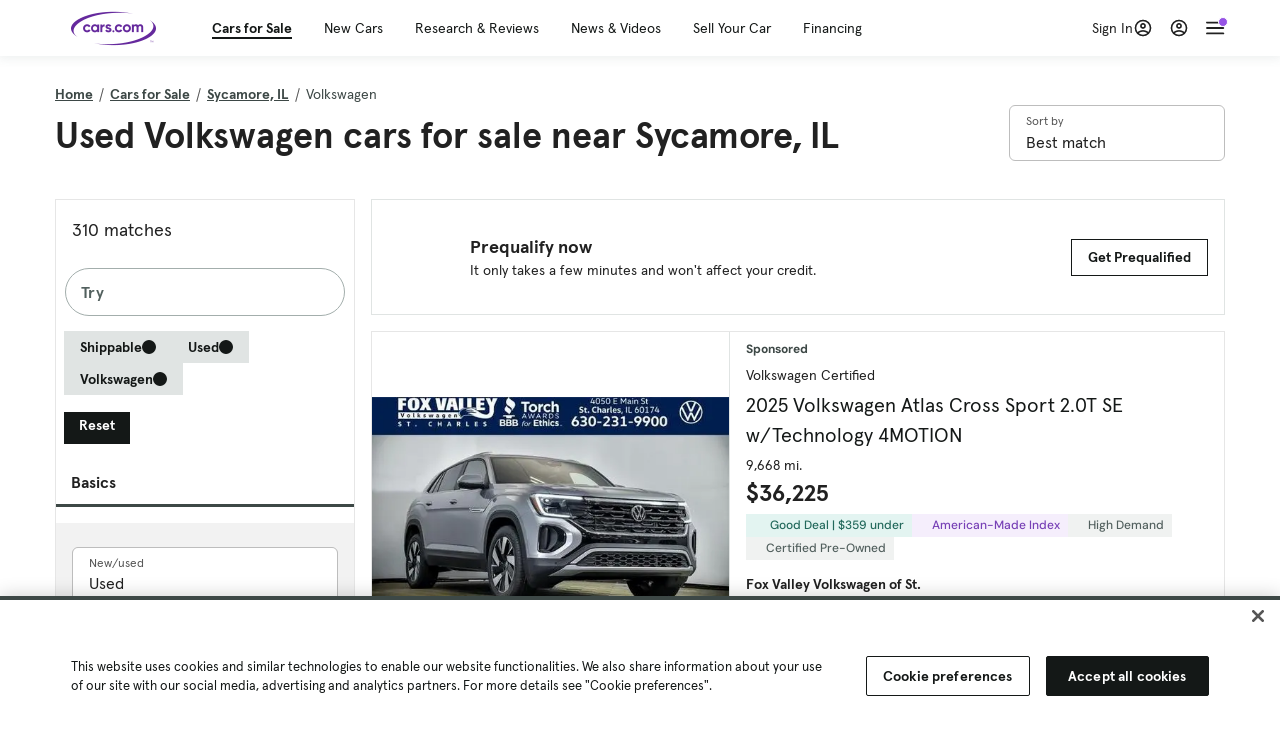

--- FILE ---
content_type: text/html; charset=utf-8
request_url: https://cars.qualtrics.com/jfe/form/SV_81Hx3Jkheo8zhmC
body_size: 19131
content:
<!DOCTYPE html>
<html class="JFEScope">
<head>
    <meta charset="UTF-8">
    <meta http-equiv="X-UA-Compatible" content="IE=edge">
    <meta name="apple-mobile-web-app-capable" content="yes">
    <meta name="mobile-web-app-capable" content="yes">
    <title>Qualtrics Survey | Qualtrics Experience Management</title>
    
        <link rel="dns-prefetch" href="//co1.qualtrics.com/WRQualtricsShared/">
        <link rel="preconnect" href="//co1.qualtrics.com/WRQualtricsShared/">
    
    <meta name="description" content="The most powerful, simple and trusted way to gather experience data. Start your journey to experience management and try a free account today.">
    <meta name="robots" content="noindex">
    <meta id="meta-viewport" name="viewport" content="width=device-width, initial-scale=1, minimum-scale=1, maximum-scale=2.5">
    <meta property="og:title" content="Qualtrics Survey | Qualtrics Experience Management">
    <meta property="og:description" content="The most powerful, simple and trusted way to gather experience data. Start your journey to experience management and try a free account today.">
    
        <meta property="og:image" content="https://cars.qualtrics.com/CP/Graphic.php?IM=IM_0ocZAgMDorIIuwJ">
    
    <script>(function(w) {
  'use strict';
  if (w.history && w.history.replaceState) {
    var path = w.location.pathname;
    var jfePathRegex = /^\/jfe\d+\//;

    if (jfePathRegex.test(path)) {
      w.history.replaceState(null, null, w.location.href.replace(path, path.replace(jfePathRegex, '/jfe/')));
    }
  }
})(window);
</script>
</head>
    <body id="SurveyEngineBody">
    <noscript><style>#pace{display: none;}</style><div style="padding:8px 15px;font-family:Helvetica,Arial,sans-serif;background:#fcc;border:1px solid #c55">Javascript is required to load this page.</div></noscript>
    
        <style type='text/css'>#pace{background:#fff;position:absolute;top:0;bottom:0;left:0;right:0;z-index:1}#pace::before{content:'';display:block;position:fixed;top:30%;right:50%;width:50px;height:50px;border:6px solid transparent;border-top-color:#0b6ed0;border-left-color:#0b6ed0;border-radius:80px;animation:q 1s linear infinite;margin:-33px -33px 0 0;box-sizing:border-box}@keyframes q{0%{transform:rotate(0)}100%{transform:rotate(360deg)}}
</style>
        <div id='pace'></div>
    
    <script type="text/javascript">
      window.QSettings = {
          
        jfeVersion: "a8ef4bfa1e5b68ca5c6385caa82ad0b3b12ea721",
        publicPath: "/jfe/static/dist/",
        cbs: [], bootstrapSkin: null, ab: false,
        getPT: function(cb) {
          if (this.pt !== undefined) {
            cb(this.success, this.pt);
          } else {
            this.cbs.push(cb);
          }
        },
        setPT: function(s, pt) {
          this.success = s;
          this.pt = pt;
          if (this.cbs.length) {
            for (var i = 0; i < this.cbs.length; i++) {
              this.cbs[i](s, pt);
            }
          }
        }
      };
    </script>
    <div id="skinPrefetch" style="position: absolute; visibility: hidden" class="JFEContent SkinV2 webkit CSS3"></div>
    <script>(()=>{"use strict";var e,r,t,a,c,o={},n={};function d(e){var r=n[e];if(void 0!==r)return r.exports;var t=n[e]={id:e,loaded:!1,exports:{}};return o[e].call(t.exports,t,t.exports,d),t.loaded=!0,t.exports}d.m=o,e=[],d.O=(r,t,a,c)=>{if(!t){var o=1/0;for(l=0;l<e.length;l++){for(var[t,a,c]=e[l],n=!0,f=0;f<t.length;f++)(!1&c||o>=c)&&Object.keys(d.O).every(e=>d.O[e](t[f]))?t.splice(f--,1):(n=!1,c<o&&(o=c));if(n){e.splice(l--,1);var i=a();void 0!==i&&(r=i)}}return r}c=c||0;for(var l=e.length;l>0&&e[l-1][2]>c;l--)e[l]=e[l-1];e[l]=[t,a,c]},d.n=e=>{var r=e&&e.__esModule?()=>e.default:()=>e;return d.d(r,{a:r}),r},t=Object.getPrototypeOf?e=>Object.getPrototypeOf(e):e=>e.__proto__,d.t=function(e,a){if(1&a&&(e=this(e)),8&a)return e;if("object"==typeof e&&e){if(4&a&&e.__esModule)return e;if(16&a&&"function"==typeof e.then)return e}var c=Object.create(null);d.r(c);var o={};r=r||[null,t({}),t([]),t(t)];for(var n=2&a&&e;"object"==typeof n&&!~r.indexOf(n);n=t(n))Object.getOwnPropertyNames(n).forEach(r=>o[r]=()=>e[r]);return o.default=()=>e,d.d(c,o),c},d.d=(e,r)=>{for(var t in r)d.o(r,t)&&!d.o(e,t)&&Object.defineProperty(e,t,{enumerable:!0,get:r[t]})},d.f={},d.e=e=>Promise.all(Object.keys(d.f).reduce((r,t)=>(d.f[t](e,r),r),[])),d.u=e=>"c/"+{196:"vendors~recaptchav3",233:"db",438:"vendors~mockForm",821:"barrel-roll",905:"ss",939:"bf",1044:"matrix",1075:"mc",1192:"meta",1205:"timing",1365:"hmap",1543:"recaptchav3",1778:"slide",1801:"fade",2042:"jsApi",2091:"advance-button-template",2292:"hotspot",2436:"slider",2552:"vendors~scoring~cs~matrix",2562:"flip",2603:"mockForm",2801:"fancybox",3432:"mp",4522:"scoring",4863:"dd",5321:"vendors~mockForm~response-summary~fileupload",5330:"fileupload",5453:"default~cs~slider~ss",5674:"pgr",5957:"response-summary",6023:"vendors~fileupload",6198:"te",6218:"ro",6246:"focus-handler",6255:"captcha",6500:"default~hl~hotspot~matrix",6507:"prototype",7211:"sbs",7529:"cs",7685:"preview",7719:"default~hmap~pgr~ro~te~timing",8095:"default~cs~slider",8393:"draw",8606:"default~captcha~cs~db~dd~draw~fileupload~hmap~hl~hotspot~matrix~mc~meta~pgr~ro~sbs~slider~ss~te~timing",9679:"toc",9811:"hl"}[e]+"."+{196:"97848bc9e7c6051ecccc",233:"8ba9f6447cd314fbb68a",438:"53d5364f2fde015d63eb",821:"7889bb8e29b6573a7c1e",905:"351d3164dfd98410d564",939:"eec2597b947c36022f6d",1044:"d8d7465fc033fbb10620",1075:"86a63d9fd6b94fccd78b",1192:"2bda7fa2af76817782a5",1205:"e0a338ca75eae4b40cc1",1365:"b3a7378eb91cc2c32d41",1543:"0c7be974c5976b4baac4",1778:"89aa23ad976cab36539d",1801:"8cb2d1667aca0bc1260e",2042:"c48c082656b18079aa7e",2091:"4f0959084e4a4a187d1d",2292:"14fd8d7b863312b03015",2436:"96ce9dfbc69cf4a6f014",2552:"7cd2196cef0e70bb9e8a",2562:"3266dde7e4660ffcef3a",2603:"c8f6cb94cd9e79b57383",2801:"685cee5836e319fa57a8",3432:"6ae4057caed354cea4bd",4522:"1beb1b30ccc2fa30924f",4863:"4a0994a3732ac4fec406",5321:"41b49ced3a7a9cce58ab",5330:"4e241617d0d8f9638bed",5453:"171b59120e19c43bc4c6",5674:"144a9eb1a74ebd10fb2f",5957:"18b07be3e10880ac7370",6023:"2f608006811a8be8971c",6198:"31e404ce9bb91ad2fdc1",6218:"3cb64ba46db80f90121a",6246:"ba7b22b6a40782e5e004",6255:"a511708ee09ee539c882",6500:"e988cfdc3a56d687c346",6507:"63afbf731c56ba97ae7b",7211:"2d043279f45787cdbc6a",7529:"6440499b8bf1aaf62693",7685:"1241170f420176c2c6ef",7719:"8714f0d6579c8e712177",8095:"3b318c0e91b8cce117d5",8393:"2a48f184a447969fff1f",8606:"017a626bdaafbf05c221",9679:"20b914cfa638dfe959cc",9811:"e3e744cd3ab59c8be98b"}[e]+".min.js",d.miniCssF=e=>"fancybox.0bb59945b9873f54214a.min.css",d.g=function(){if("object"==typeof globalThis)return globalThis;try{return this||new Function("return this")()}catch(e){if("object"==typeof window)return window}}(),d.o=(e,r)=>Object.prototype.hasOwnProperty.call(e,r),a={},c="javascriptformengine:",d.l=(e,r,t,o)=>{if(a[e])a[e].push(r);else{var n,f;if(void 0!==t)for(var i=document.getElementsByTagName("script"),l=0;l<i.length;l++){var b=i[l];if(b.getAttribute("src")==e||b.getAttribute("data-webpack")==c+t){n=b;break}}n||(f=!0,(n=document.createElement("script")).charset="utf-8",n.timeout=120,d.nc&&n.setAttribute("nonce",d.nc),n.setAttribute("data-webpack",c+t),n.src=e),a[e]=[r];var s=(r,t)=>{n.onerror=n.onload=null,clearTimeout(u);var c=a[e];if(delete a[e],n.parentNode&&n.parentNode.removeChild(n),c&&c.forEach(e=>e(t)),r)return r(t)},u=setTimeout(s.bind(null,void 0,{type:"timeout",target:n}),12e4);n.onerror=s.bind(null,n.onerror),n.onload=s.bind(null,n.onload),f&&document.head.appendChild(n)}},d.r=e=>{"undefined"!=typeof Symbol&&Symbol.toStringTag&&Object.defineProperty(e,Symbol.toStringTag,{value:"Module"}),Object.defineProperty(e,"__esModule",{value:!0})},d.nmd=e=>(e.paths=[],e.children||(e.children=[]),e),d.p="",(()=>{if("undefined"!=typeof document){var e=e=>new Promise((r,t)=>{var a=d.miniCssF(e),c=d.p+a;if(((e,r)=>{for(var t=document.getElementsByTagName("link"),a=0;a<t.length;a++){var c=(n=t[a]).getAttribute("data-href")||n.getAttribute("href");if("stylesheet"===n.rel&&(c===e||c===r))return n}var o=document.getElementsByTagName("style");for(a=0;a<o.length;a++){var n;if((c=(n=o[a]).getAttribute("data-href"))===e||c===r)return n}})(a,c))return r();((e,r,t,a,c)=>{var o=document.createElement("link");o.rel="stylesheet",o.type="text/css",d.nc&&(o.nonce=d.nc),o.onerror=o.onload=t=>{if(o.onerror=o.onload=null,"load"===t.type)a();else{var n=t&&t.type,d=t&&t.target&&t.target.href||r,f=new Error("Loading CSS chunk "+e+" failed.\n("+n+": "+d+")");f.name="ChunkLoadError",f.code="CSS_CHUNK_LOAD_FAILED",f.type=n,f.request=d,o.parentNode&&o.parentNode.removeChild(o),c(f)}},o.href=r,t?t.parentNode.insertBefore(o,t.nextSibling):document.head.appendChild(o)})(e,c,null,r,t)}),r={3454:0};d.f.miniCss=(t,a)=>{r[t]?a.push(r[t]):0!==r[t]&&{2801:1}[t]&&a.push(r[t]=e(t).then(()=>{r[t]=0},e=>{throw delete r[t],e}))}}})(),(()=>{var e={3454:0};d.f.j=(r,t)=>{var a=d.o(e,r)?e[r]:void 0;if(0!==a)if(a)t.push(a[2]);else if(3454!=r){var c=new Promise((t,c)=>a=e[r]=[t,c]);t.push(a[2]=c);var o=d.p+d.u(r),n=new Error;d.l(o,t=>{if(d.o(e,r)&&(0!==(a=e[r])&&(e[r]=void 0),a)){var c=t&&("load"===t.type?"missing":t.type),o=t&&t.target&&t.target.src;n.message="Loading chunk "+r+" failed.\n("+c+": "+o+")",n.name="ChunkLoadError",n.type=c,n.request=o,a[1](n)}},"chunk-"+r,r)}else e[r]=0},d.O.j=r=>0===e[r];var r=(r,t)=>{var a,c,[o,n,f]=t,i=0;if(o.some(r=>0!==e[r])){for(a in n)d.o(n,a)&&(d.m[a]=n[a]);if(f)var l=f(d)}for(r&&r(t);i<o.length;i++)c=o[i],d.o(e,c)&&e[c]&&e[c][0](),e[c]=0;return d.O(l)},t=self.webpackChunkjavascriptformengine=self.webpackChunkjavascriptformengine||[];t.forEach(r.bind(null,0)),t.push=r.bind(null,t.push.bind(t))})()})();</script>
    <script src="/jfe/static/dist/jfeLib.41e905943427321fa036.min.js" crossorigin="anonymous"></script>
    <script src="/jfe/static/dist/jfe.b2aa22a9b68ea0a1d846.min.js" crossorigin="anonymous"></script>


    <link href="/jfe/themes/templated-skins/qualtrics.2014:cars.9820517390:null/version-1765475774342-89bffa/stylesheet.css" rel="stylesheet"><link href="https://rsms.me/inter/inter.css" rel="stylesheet">

    <link id="rtlStyles" rel="stylesheet" type="text/css">
    <style id="customStyles"></style>

    <style>
      .JFEScope .questionFocused   .advanceButtonContainer {transition:opacity .3s!important;visibility:unset;opacity:1}
      .JFEScope .questionUnfocused .advanceButtonContainer, .advanceButtonContainer {transition:opacity .3s!important;visibility:hidden;opacity:0}
      .Skin .Bipolar .bipolar-mobile-header, .Skin .Bipolar .desktop .bipolar-mobile-header, .Skin .Bipolar .mobile .ColumnLabelHeader {display: none}

      /* Change color of question validation warnings */
      .Skin .ValidationError.Warn {color: #e9730c;}

      /* Hide mobile preview scrollbar for Chrome, Safari and Opera */
      html.MobilePreviewFrame::-webkit-scrollbar { display: none; }

      /* Hide mobile preview scrollbar for IE and Edge */
      html.MobilePreviewFrame { -ms-overflow-style: none; scrollbar-width: none; }
    </style>
    <style type="text/css">.accessibility-hidden{height:0;width:0;overflow:hidden;position:absolute;left:-999px}</style>
    <div id="polite-announcement" class="accessibility-hidden" aria-live="polite" aria-atomic="true"></div>
    <div id="assertive-announcement" class="accessibility-hidden" aria-live="assertive" role="alert" aria-atomic="true"></div>
    <script type="text/javascript">
      (function () {
        var o = {};
        try {
          Object.defineProperty(o,'compat',{value:true,writable:true,enumerable:true,configurable:true});
        } catch (e) {};
        if (o.compat !== true || document.addEventListener === undefined) {
          window.location.pathname = '/jfe/incompatibleBrowser';
        }

        var fv = document.createElement('link');
        fv.rel = 'apple-touch-icon';
        fv.href = "https://cars.qualtrics.com/CP/Graphic.php?IM=IM_eR3RqUaDkCmZcDb";
        document.getElementsByTagName('head')[0].appendChild(fv);
      })();
      QSettings.ab = false;
      document.title = "Qualtrics Survey | Qualtrics Experience Management";
      
      (function(s) {
        QSettings.bootstrapSkin = s;
        var sp = document.getElementById('skinPrefetch');
        if (sp) {
          sp.innerHTML = s;
        }
      })("<meta name=\"HandheldFriendly\" content=\"true\" />\n<meta name = \"viewport\" content = \"user-scalable = yes, maximum-scale=10, minimum-scale=1, initial-scale = 1, width = device-width\" />\n<div class='Skin'>\n\t<div id=\"Overlay\"></div>\n\t<div id=\"Wrapper\">\n\t\t\n\t\t<div class='SkinInner'>\n\t\t\t<div id='LogoContainer'>\n\t\t\t\t<div id='Logo'><img src=\"https://cars.qualtrics.com/CP/Graphic.php?IM=IM_4UzHhdp9et1Omp0\" /></div>\n\t\t\t</div>\n\t\t\t<div id='HeaderContainer'>\n\t\t\t\t<div id=\"BrandingHeader\"><script type=\"text/javascript\">\nQualtrics.SurveyEngine.addOnReady(function() {\njQuery('#Plug').attr('style', 'display:none !important');\n});\n<\/script></div>\n\t\t\t\t<div id='Header'>{~Header~}</div>\n\t\t\t</div>\n\t\t\t<div id='SkinContent'>\n\t\t\t\t<div id='Questions'>{~Question~}</div>\n\t\t\t\t<div id='Buttons'>{~Buttons~}</div>\n\t\t\t\t<div id='ProgressBar'>{~ProgressBar~}</div>\n\t\t\t</div>\n\t\t</div>\n\t\t<div id='Footer'>{~Footer~}</div>\n\t\t\n\t\t<div id='PushStickyFooter'></div>\n\t</div>\n\t<div id=\"Plug\" style=\"display:block !important;\"><a href=\"https://www.qualtrics.com/powered-by-qualtrics/?utm_source=internal%2Binitiatives&utm_medium=survey%2Bpowered%2Bby%2Bqualtrics&utm_content={~BrandID~}&utm_survey_id={~SurveyID~}\" target=\"_blank\" aria-label=\"{~PlugLabel~}\">{~Plug~}</a></div>\n</div>\n<script>Qualtrics.SurveyEngine.addOnload(Qualtrics.uniformLabelHeight);<\/script>\n\n<script>\n//TM6 Question Text Cell Padding\n\t//JFE\n\tPage.on('ready:imagesLoaded',function() {\n\t\tvar t = jQuery(\".QuestionText table\");\n\t  for (i=0; i<t.length; i++) {\n\t    if (t[i].cellPadding != undefined) {\n\t      var p = t[i].cellPadding + \"px\";\n\t      t.eq(i).find(\"th\").css(\"padding\",p);\n\t      t.eq(i).find(\"td\").css(\"padding\",p);\n\t    }\n\t  }\n\t});\n\t//SE\n\tjQuery(window).on('load',function() {\n\t\tif (jQuery(\"div\").hasClass(\"JFE\") == false) {\n\t    var t = jQuery(\".QuestionText table\");\n\t    for (i=0; i<t.length; i++) {\n\t      if (t[i].cellPadding != undefined) {\n\t        var p = t[i].cellPadding + \"px\";\n\t        t.eq(i).find(\"th\").css(\"padding\",p);\n\t        t.eq(i).find(\"td\").css(\"padding\",p);\n\t      }\n\t    }\n\t\t};\n\t});\n//TM21 iOS Text Box Width Fix\n//JFE\nPage.on('ready:imagesLoaded',function() {\n\tfunction isIE () {\n  \tvar myNav = navigator.userAgent.toLowerCase();\n  \treturn (myNav.indexOf('msie') != -1) ? parseInt(myNav.split('msie')[1]) : false;\n\t}\n\tif (!isIE()) {\n\t\tvar mq = window.matchMedia( \"(max-width: 480px)\" );\n\t\tif (mq.matches == true) {\n\t\t\tjQuery(\".Skin .MC .TextEntryBox\").css(\"width\",\"100%\");\n\t\t\tjQuery(\".Skin .TE .ESTB .InputText\").css(\"width\",\"100%\");\n\t\t\tjQuery(\".Skin .TE .FORM .InputText\").css(\"width\",\"100%\");\n\t\t\tjQuery(\".Skin .TE .ML .InputText\").css(\"width\",\"100%\");\n\t\t\tjQuery(\".Skin .TE .PW .InputText\").css(\"width\",\"100%\");\n\t\t\tjQuery(\".Skin .TE .SL .InputText\").css(\"width\",\"100%\");\n\t\t\tjQuery(\".Skin .TE .FollowUp .InputText\").css(\"width\",\"100%\");\n\t\t};\n\t};\n});\n//SE\njQuery(window).on('load',function() {\n\tfunction isIE () {\n  \tvar myNav = navigator.userAgent.toLowerCase();\n  \treturn (myNav.indexOf('msie') != -1) ? parseInt(myNav.split('msie')[1]) : false;\n\t}\n\tif (!isIE()) {\n\t\tvar mq = window.matchMedia( \"(max-width: 480px)\" );\n\t\tif (jQuery(\"div\").hasClass(\"JFE\") == false && mq.matches == true) {\n\t\t\tjQuery(\".Skin .MC .TextEntryBox\").css(\"width\",\"100%\");\n\t\t\tjQuery(\".Skin .TE .ESTB .InputText\").css(\"width\",\"100%\");\n\t\t\tjQuery(\".Skin .TE .FORM .InputText\").css(\"width\",\"100%\");\n\t\t\tjQuery(\".Skin .TE .ML .InputText\").css(\"width\",\"100%\");\n\t\t\tjQuery(\".Skin .TE .PW .InputText\").css(\"width\",\"100%\");\n\t\t\tjQuery(\".Skin .TE .SL .InputText\").css(\"width\",\"100%\");\n\t\t\tjQuery(\".Skin .TE .FollowUp .InputText\").css(\"width\",\"100%\");\n\t\t};\n\t};\n});\n<\/script>\n\n<style>.Skin .QuestionOuter.Matrix{max-width:1100px}</style>\n");
      
      
      (function() {
        var fv = document.createElement('link');
        fv.type = 'image/x-icon';
        fv.rel = 'icon';
        fv.href = "https://cars.qualtrics.com/CP/Graphic.php?IM=IM_bdYYI4BiyXYEhx3";
        document.getElementsByTagName('head')[0].appendChild(fv);
      }());
      
      
    </script>
        <script type="text/javascript">
          (function(appData) {
            if (appData && typeof appData === 'object' && '__jfefeRenderDocument' in appData) {
              var doc = appData.__jfefeRenderDocument

              if (doc === 'incompatible') {
                window.location = '/jfe/incompatibleBrowser';
                return
              }

              window.addEventListener('load', function() {
                // farewell jfe
                delete window.QSettings
                delete window.webpackJsonp
                delete window.jQuery
                delete window.ErrorWatcher
                delete window.onLoadCaptcha
                delete window.experimental
                delete window.Page

                var keys = Object.keys(window);
                for (let i in keys) {
                  var name = keys[i];
                  if (name.indexOf('jQuery') === 0) {
                    delete window[name];
                    break;
                  }
                }

                document.open();
                document.write(doc);
                document.close();
              })
            } else {
              // prevent document.write from replacing the entire page
              window.document.write = function() {
                log.error('document.write is not allowed and has been disabled.');
              };

              QSettings.setPT(true, appData);
            }
          })({"FormSessionID":"FS_6gzJr6x3uaUPiQ9","QuestionIDs":["QID1","QID2"],"QuestionDefinitions":{"QID1":{"DefaultChoices":false,"DataExportTag":"Q1","QuestionID":"QID1","QuestionType":"Meta","Selector":"Browser","Configuration":{"QuestionDescriptionOption":"UseText"},"Choices":{"1":{"Display":"Browser","TextEntry":1},"2":{"Display":"Version","TextEntry":1},"3":{"Display":"Operating System","TextEntry":1},"4":{"Display":"Screen Resolution","TextEntry":1},"5":{"Display":"Flash Version","TextEntry":1},"6":{"Display":"Java Support","TextEntry":1},"7":{"Display":"User Agent","TextEntry":1}},"Validation":"None","GradingData":[],"Language":{"EN":{"QuestionText":"Click to write the question text","Choices":{"1":{"Display":"Browser"},"2":{"Display":"Version"},"3":{"Display":"Operating System"},"4":{"Display":"Screen Resolution"},"5":{"Display":"Flash Version"},"6":{"Display":"Java Support"},"7":{"Display":"User Agent"}}}},"NextChoiceId":4,"NextAnswerId":1,"SurveyLanguage":"EN"},"QID2":{"DefaultChoices":false,"DataExportTag":"Q2","QuestionType":"MC","Selector":"SAVR","SubSelector":"TX","Configuration":{"QuestionDescriptionOption":"UseText"},"Choices":{"1":{"Display":"Experience using Cars.com"},"2":{"Display":"Receive assistance for trouble I am experiencing with the Cars.com site"},"3":{"Display":"Leave feedback for a dealership"},"4":{"Display":"Receive assistance for trouble I am experiencing with listing my vehicle for sale on Cars.com"},"5":{"Display":"Experience using Your Garage","DisplayLogic":{"0":{"0":{"LeftOperand":"Page","LogicType":"EmbeddedField","Operator":"Contains","RightOperand":"/your-garage","Type":"Expression"},"1":{"Conjuction":"Or","LeftOperand":"Page Referrer","LogicType":"EmbeddedField","Operator":"Contains","RightOperand":"/your-garage","Type":"Expression"},"Type":"If"},"Type":"BooleanExpression","inPage":false}},"6":{"Display":"Feature request"}},"ChoiceOrder":[1,"6","5",2,"4",3],"Validation":{"Settings":{"ForceResponse":"ON","ForceResponseType":"ON","Type":"None"}},"GradingData":[],"Language":{"EN":{"QuestionText":"What type of feedback would you like to provide?","Choices":{"1":{"Display":"Experience using Cars.com"},"2":{"Display":"Receive assistance for trouble I am experiencing with the Cars.com site"},"3":{"Display":"Leave feedback for a dealership"},"4":{"Display":"Receive assistance for trouble I am experiencing with listing my vehicle for sale on Cars.com"},"5":{"Display":"Experience using Your Garage"},"6":{"Display":"Feature request"}}}},"NextChoiceId":7,"NextAnswerId":1,"QuestionID":"QID2","DataVisibility":{"Private":false,"Hidden":false},"SurveyLanguage":"EN"}},"NextButton":null,"PreviousButton":false,"Count":2,"Skipped":0,"NotDisplayed":0,"LanguageSelector":null,"Messages":{"PoweredByQualtrics":"Powered by Qualtrics","PoweredByQualtricsLabel":"Powered by Qualtrics: Learn more about Qualtrics in a new tab","A11yNextPage":"You are on the next page","A11yPageLoaded":"Page Loaded","A11yPageLoading":"Page is loading","A11yPrevPage":"You are on the previous page","FailedToReachServer":"We were unable to connect to our servers. Please check your internet connection and try again.","ConnectionError":"Connection Error","IPDLError":"Sorry, an unexpected error occurred.","Retry":"Retry","Cancel":"Cancel","Language":"Language","Done":"Done","AutoAdvanceLabel":"or press Enter","DecimalSeparator":"Please exclude commas and if necessary use a point as a decimal separator.","IE11Body":"You are using an unsupported browser. Qualtrics surveys will no longer load in Internet Explorer 11 after March 15, 2024.","BipolarPreference":"Select this answer if you prefer %1 over %2 by %3 points.","BipolarNoPreference":"Select this answer if you have no preference between %1 and %2.","Blank":"Blank","CaptchaRequired":"Answering the captcha is required to proceed","MCMSB_Instructions":"To select multiple options in a row, click and drag your mouse or hold down Shift when selecting. To select non-sequential options, hold down Control (on a PC) or Command (on a Mac) when clicking. To deselect an option, hold down Control or Command and click on a selected option.","MLDND_Instructions":"Drag and drop each item from the list into a bucket.","PGR_Instructions":"Drag and drop items into groups. Within each group, rank items by dragging and dropping them into place.","ROSB_Instructions":"Select items and then rank them by clicking the arrows to move each item up and down."},"IsPageMessage":false,"ErrorCode":null,"PageMessageTranslations":{},"CurrentLanguage":"EN","FallbackLanguage":"EN","QuestionRuntimes":{"QID1":{"Highlight":false,"ID":"QID1","Type":"Meta","Selector":"Browser","SubSelector":null,"ErrorMsg":null,"TerminalAuthError":false,"Valid":false,"MobileFirst":false,"QuestionTypePluginProperties":null,"CurrentMultiPageQuestionIndex":0,"Displayed":true,"PreValidation":"None","IsAutoAuthFailure":false,"ErrorSeverity":null,"PDPErrorMsg":null,"PDPError":null,"QuestionText":"Click to write the question text","Choices":{"1":{"Display":"Browser"},"2":{"Display":"Version"},"3":{"Display":"Operating System"},"4":{"Display":"Screen Resolution"},"5":{"Display":"Flash Version"},"6":{"Display":"Java Support"},"7":{"Display":"User Agent"}},"WontBeDisplayedText":"This question will not be displayed to the recipient.","Active":true},"QID2":{"Highlight":false,"ID":"QID2","Type":"MC","Selector":"SAVR","SubSelector":"TX","ErrorMsg":null,"TerminalAuthError":false,"Valid":false,"MobileFirst":false,"QuestionTypePluginProperties":null,"CurrentMultiPageQuestionIndex":0,"Displayed":true,"PreValidation":{"Settings":{"ForceResponse":"ON","ForceResponseType":"ON","Type":"None"}},"Choices":{"1":{"ID":"1","RecodeValue":"1","VariableName":"1","Text":"","Display":"Experience using Cars.com","InputWidth":null,"Exclusive":false,"Selected":false,"Password":false,"TextEntry":false,"TextEntrySize":"Small","TextEntryLength":null,"InputHeight":null,"Error":null,"ErrorMsg":null,"PDPErrorMsg":null,"PDPError":null,"Displayed":true},"2":{"ID":"2","RecodeValue":"2","VariableName":"2","Text":"","Display":"Receive assistance for trouble I am experiencing with the Cars.com site","InputWidth":null,"Exclusive":false,"Selected":false,"Password":false,"TextEntry":false,"TextEntrySize":"Small","TextEntryLength":null,"InputHeight":null,"Error":null,"ErrorMsg":null,"PDPErrorMsg":null,"PDPError":null,"Displayed":true},"3":{"ID":"3","RecodeValue":"3","VariableName":"3","Text":"","Display":"Leave feedback for a dealership","InputWidth":null,"Exclusive":false,"Selected":false,"Password":false,"TextEntry":false,"TextEntrySize":"Small","TextEntryLength":null,"InputHeight":null,"Error":null,"ErrorMsg":null,"PDPErrorMsg":null,"PDPError":null,"Displayed":true},"4":{"ID":"4","RecodeValue":"4","VariableName":"4","Text":"","Display":"Receive assistance for trouble I am experiencing with listing my vehicle for sale on Cars.com","InputWidth":null,"Exclusive":false,"Selected":false,"Password":false,"TextEntry":false,"TextEntrySize":"Small","TextEntryLength":null,"InputHeight":null,"Error":null,"ErrorMsg":null,"PDPErrorMsg":null,"PDPError":null,"Displayed":true},"5":{"ID":"5","RecodeValue":"5","VariableName":"5","Text":"","Display":"Experience using Your Garage","InputWidth":null,"Exclusive":false,"Selected":false,"Password":false,"TextEntry":false,"TextEntrySize":"Small","TextEntryLength":null,"InputHeight":null,"Error":null,"ErrorMsg":null,"PDPErrorMsg":null,"PDPError":null,"Displayed":false},"6":{"ID":"6","RecodeValue":"6","VariableName":"6","Text":"","Display":"Feature request","InputWidth":null,"Exclusive":false,"Selected":false,"Password":false,"TextEntry":false,"TextEntrySize":"Small","TextEntryLength":null,"InputHeight":null,"Error":null,"ErrorMsg":null,"PDPErrorMsg":null,"PDPError":null,"Displayed":true}},"ChoiceOrder":["1","6","2","4","3"],"ChoiceTextPosition":"Left","Selected":null,"IsAutoAuthFailure":false,"ErrorSeverity":null,"PDPErrorMsg":null,"PDPError":null,"QuestionText":"What type of feedback would you like to provide?","ExistingChoices":{},"ProcessedDisplayChoiceOrder":["1","6","2","4","3"],"ChoiceOrderSetup":true,"Active":true}},"IsEOS":false,"FailedValidation":false,"PDPValidationFailureQuestionIDs":[],"BlockID":"BL_efZV8eIc4EQ2sv4","FormTitle":"Qualtrics Survey | Qualtrics Experience Management","SurveyMetaDescription":"The most powerful, simple and trusted way to gather experience data. Start your journey to experience management and try a free account today.","TableOfContents":null,"UseTableOfContents":false,"SM":{"BaseServiceURL":"https://cars.qualtrics.com","SurveyVersionID":"9223370314410068697","IsBrandEncrypted":false,"JFEVersionID":"03fe6757db2b5fa6b3fa7f1a6bef80a9295ac371","BrandDataCenterURL":"https://yul1.qualtrics.com","XSRFToken":"eF7znVT2CYViGHIJ83-xLw","StartDate":"2026-01-20 05:20:38","StartDateRaw":1768886438222,"BrandID":"cars","SurveyID":"SV_81Hx3Jkheo8zhmC","BrowserName":"Chrome","BrowserVersion":"131.0.0.0","OS":"Macintosh","UserAgent":"Mozilla/5.0 (Macintosh; Intel Mac OS X 10_15_7) AppleWebKit/537.36 (KHTML, like Gecko) Chrome/131.0.0.0 Safari/537.36; ClaudeBot/1.0; +claudebot@anthropic.com)","LastUserAgent":"Mozilla/5.0 (Macintosh; Intel Mac OS X 10_15_7) AppleWebKit/537.36 (KHTML, like Gecko) Chrome/131.0.0.0 Safari/537.36; ClaudeBot/1.0; +claudebot@anthropic.com)","QueryString":"","IP":"3.22.77.149","URL":"https://cars.qualtrics.com/jfe/form/SV_81Hx3Jkheo8zhmC","BaseHostURL":"https://cars.qualtrics.com","ProxyURL":"https://cars.qualtrics.com/jfe/form/SV_81Hx3Jkheo8zhmC","JFEDataCenter":"jfe6","dataCenterPath":"jfe6","IsPreview":false,"LinkType":"anonymous","geoIPLocation":{"IPAddress":"3.22.77.149","City":"Columbus","CountryName":"United States","CountryCode":"US","Region":"OH","RegionName":"Ohio","PostalCode":"43215","Latitude":39.9625,"Longitude":-83.0061,"MetroCode":535,"Private":false},"geoIPV2Enabled":true,"EDFromRequest":[],"FormSessionID":"FS_6gzJr6x3uaUPiQ9"},"ED":{"SID":"SV_81Hx3Jkheo8zhmC","SurveyID":"SV_81Hx3Jkheo8zhmC","Q_URL":"https://cars.qualtrics.com/jfe/form/SV_81Hx3Jkheo8zhmC","UserAgent":"Mozilla/5.0 (Macintosh; Intel Mac OS X 10_15_7) AppleWebKit/537.36 (KHTML, like Gecko) Chrome/131.0.0.0 Safari/537.36; ClaudeBot/1.0; +claudebot@anthropic.com)","Q_CHL":"anonymous","Q_LastModified":1728327145,"Q_Language":"EN"},"PostToStartED":{},"FormRuntime":null,"RuntimePayload":"wcdRTQH0vGReheTUd+l4qBsHOw5U4oOHhyIVLUrywWTtFMKmbKgL6GOFW7PssyrupZ1lnNMP/YTWr6u35xxEi39wFrb8nQpV+uCich2KZU6O8L+DtsnOzxmrUE1My4zGUANdcdJ0npYNXkpEEoGLkGn6iaDHi0rcPRq6nSB1a0VWhJFfOSfl/wPGlKbGYMaawfA1d18srlDuvu5dT/yuJyGf+I4g2UM0uWl9vAIAk83BKMjlbfji/WZRUeqH1Ix2InSypmDGY0/h3BV1MjSz4WB5V464StSSz3ICV7r6gm5rcnmI3q7tOUEQnJoWFzfyx8mi2VFyeIv5Zr8NvMWKK4O1FqiBe2z7QVRwvEdUvT3ocM3jjR83tO79Rjx3rusXMYsLx878vkWzvGShMj1i3WypUCLg/4GbkvW9G0l7QJpX+z0ddcDnMsP7LIl1A3SiU3ZYpkbQTlhQDzCts4+Qu42y9N4xcNtTIGwmamodJmyZyRlHXpsyOzKkPWSP2QyJLhP6vDE7JVj6TuXtMiuEfauR9UWRvsAVEAdDrbrf+LWafrkPdbDz8hgsfv/H6idfayUWNUPtPHYNP7KWZUuMyhRHsMxVh0KSB+seSvIAqamGVmaM/e/P4CHv2cgJa8z2zEoEeG2OgPK6URyaIOkOaMqdMF7iUrval+daYjqNJoltDYp3DOjP3tHHnE+wX5Tw9ujVy3rFwhtPz/CShgIqHiXKbqBdYrt8+1UZab7DoZYbeBVEmohX+Iw1fpT03ZLZDgB7PKb+ArwurHrHODEyC+EIq8eHNxm/aljp4BQ0YksH8c2p3vPmSCAPxBsTlOU3KlurJFDXqTX4GA5+pps5W/2665+1Tk7pBUbWwQSMqq9EECJldZVmZTkBF5CqiwVlgxsHN8f36rbvWUrCCaMyV4KZh4OVBC7srQlJxIhv5kjyERdwaZoPoqy0bim3X7MrEB/u1+2pkmGh5VZp5pJD8X7hl+UyK8rpjHPNgfhD20vbS9JIgtmsiFrxWVGPXkG3QcvvdTsr9+aL4H9S9XDO4Kcy20PiHyUrDIpngFF1M9I0cRJciaGbWT52bC3bjuafvxMnXmUwDwWq/A/pfjZYLaPViDM6jXTeZI0nAvVuI301NT9lB6lyz/pRMb+CJMHBKpDkd239VoCS6cOIT0qykPvFwC2d4kNXibDBMl2TxlAUi701IsAPwPFBXbf3yv2gTmQ7QfIspROzupccPissyW3WvOLscL30VnSldMqQH4ylAOVNGNfl3zH/5NTX2k8flUpZHfaJ5vT2HhrESWEKry19xNTQGD87yd4e6q5u5b0m6uMU17R0+4+9keCWGj4iAkS3xB33uvJXz9a8x6fNgsZo1uZ1TG+uYY0S1P4V5OW2IAnmhFa4IVjyXjitJgXHq1GjIzx5/[base64]/6oa83SC1UveYbktDtyn9KGCAFSRf30yOGsUv80ytPDmeoY0ASvlArApiyY8Sa942RfXMRhhMIpOLTwCZ7KCwy50V8in/gg9Ialipp1ybsLmIesIZnsJgs6DW08U6a8lXhGoAv93vCV1JjjuoFxzbB/fRUN+69AYu6o/7vqHRK+juPUg3HNIpAi7xLmEcosWpiODq0I1IhyoyUmZrZTQdn3Ay6UHL55iEmePwOaAgXaLfOXOxTiJdyhmxldl5kWZa8mzdSh6oEacddNqYgsyMsSfYZr0P2/PyXqfAs+/MqaaocDPz4IgTEZvna9+x8gfcoqt9IqvQR4MxqVVaz3ccyT0oUoE/hG2lPoL1FX1o9YC0XExMb1I7eaOgp1gdDZLk3XUFRgTSqbkeNR+O6bIvRYZI6KI8c89dVWjuKww/cxskCXZvg36OS9Sogyu3ifoe/miK4Myf/9L0/ZYyUqXdIheGeOnDHhL7mnI8bZ4/NBsOQj/PRheDrVCkXRJrF59hewXONtt1P5Kzdq3FX44UQuqDfDJGH/rgWAPD87fxm+OpKLX+neOuJUoeGgGLJ+40fh8e3lhytdUBzDuXStE+5+AOenn5Sk3SwgrZhFk19kmoxzlZp6pyNJf5j8VZviTW7hT+Dq2GwwUtzXfMkAppCX+tYRTkTbPRjSQOKjvpIxHRSCET2Ny/dZ0p5Y8D5cLo+MDL3gU1J24bzOSS+2Dvw7qNzhgwHmIz5gWTbIj20ZmRdV2XLwIkmC6NmTTR7gtdbUQjgsa/UxFBJImNlHmpFwel+cSkZZx9nvtlhXi3ZVEGX0e7JmU4SRrMCxhmkACJGSTUR7vFAyBCG4JjPlV2A++o572f1D9yJhnO/wo7QxxUTKNo9POwIJkBo17Z3fPcsvwx8F3rBY+pz1i52J7AGic3XWKlgSLL0u73zwmA5Swfea9GJk3t7HytT7s2BtstukiKw6DFNt1aAoAGTBfkCeeuVRZVM9YuJHCDhqk+z6i66RUcTn0sWfyTvY+zprgZl4FR1k+3dB4zrhmb/FKcWNWK9d1fO9Dh2Evp513+iR8VfnddrmMjrsm9p6quczam9Z/2oJR/YFCSzLNPNRM+TDYEZ/ZRUBqpbBA0Nlr0djSMB9WEVqx9TxSXUBwH/43CGGS76U8Bci64sFsQq7wH4iOeR+XPppWmRwNoGc6l6CKPXhbea6fn5Bh62JBgh2W8taOhlac+hmBJgVI2CMYPeBq+vZYQ4ZG1lAXKjvIrk+6IdeH3BQQJIzgq8FprLKp53kHxvg5qrIbJ7+04wx88MO1IhR1QMCxomAPyHIuTF2bnLwlNi11vy9DwlbbOgRzJD/6rHGioM1veUHFPjGxbMlDSeErn+o1VqTWjzwXc1CEKomei+9hA+lEabmXhwSAGN+f3V38hjVMW29ThKUR/+FQOsSBlc5m4wXujHSWddIr8lViNWIU3WWKOrAYSvjKTDIbFC58UK6eO6F98tMCoySEM8kFD5EOQPu6kbflB+uXsx1jnMjDJlJpMSfyukRrIy3OPbkNZITNQfdYHXDfsxNraPRKE8whtPpDtFKkUEoQzNQCCzrabsoLXaNa/PVxNnyzDZlI8EslneNwOP4yniWEZb7WtnCgd+BXylva6n8c5x6zU3iEwPCBAwVKwgzx66OQNWdoVWUSIzg/E2IZ9svLS0qoV48qTslWetpuY7Mx/4IqQfG8zgZ9Ws3ELE08tF/3oWK7HNoaF+LV1EbWFpW6toGo0FBDQVlUdIWzK+unmwvi85g5dxjh0gzn4rd8oABrdJQR1GbyY7CInKff5Z8d2IlIPM1bS4oo3t5nVu8tVFlE5XG1BW89EUmsb2UvJYgoMmFAE/nSsx6Wyq4JdQqTywDMCZdsd1+2iH7V/[base64]/VpGq2rx+sGSsOtjfgB6IdVa29HF8PxTygYZ1/Dg4G5AiaIMVVp+xDV21TWXxRAam0PJny7eqU7kJx/IHVddxh9AFau0/Uu4YGPBxvY8KX4rYLUVasDKCRge6UeNAaaA2CF6x253osQaZxalucon1wXRzu3EiN7W/t6zYPvk0JDwTiIqqTHOxWPg5GsGvvUXEgJ5mOA5gDkxPj6IPtzWZSbjK9A7T+0xNmuFHIMpDvnIewCYoeBp458QEUXajInLfzJWbFFgZln30PI3GpbOPq0axNsR8fONxMsuSpXSIVYF/5n1TVE/T4MaCW31L8j2uo6Si01bj6ORxWNq8EpaL+TkkRKk3xCxzDmNcwJhScnf9StnSdm0f0/mgzTJs1Jiqw7846X3HfNOoe6BNF5LdWiPh2XFN0WcOxksLMNoXvFZ4VDEV6UncIC2xGc25lv0CdhYTfaj+C7TL2BKHx+v8frYylLE+OMHYk/Em8EQTmZlT5ABWZXTotWepfEn7eA+F6GINenr0byGQhq0SioS6XJICVaJRnYHvCJegroIiGOz84uRiifa4veDEZNB9ueojb3i1QjZv5bKCEXvbM+DT/4myebFjU5NDWEHezOK/IGxJ+TZs2WHgDNk5PAU/LL8uzKOmuS44DqAqprh0EEgj6I6okGSK+aBWqthy7cXIM1ymGnivYs32bfJ9dCZlpmWGcBZCrSvSJbmQeeeeA/V4EWvXl6oe5ONPZWVbmMzrcdA+d8oElsVoYmop+1aQUDjwiZk8xzMGedptAvIkALUtJ1RWnRNGTnYsACMGuk+yXk058RhQ7L7Mk3RB3X2D+5rdz3/+Vx1WtU8tEsO/ZxVZn6MxuUzfalfLZxCEdFAkyBkZEKwvbhl15bzQE8Pyj6LBgt48peo+XQiIyTfz+xIPISWeqpsQJTd03HlG1PJWq8DeapQGxIj5AtDnlzrM/RSel6+9okysnr6gnxLLp0JyPhuiGELo7yHO2feKUhId7H6luQaVQCqiQYzKEb1LefyUk0HGGcR7WtaVFCbfzMQldTxbxvM/q3xkH5OZdFc18pjymn0dubZ9vzG72tV+5KUqRhFVLB56vdSNVfXdURvy0mw8ZD1fLwPWhjS3aS5tP5Y2fpjKJpFvnBt6YI1tmQnXOHZuy6gJ3az7QKyA/HE9t+5GQRIzOz4kpXTLpyHZBe3ZgvxAY2ZRiZLCEHWoe29VHJ5eT38rcMOuVZjZeUmoZHrQP+nNnpo5dD5zsvVi7nIewnG5dFutjSFnTH0J8hhWTarn3TPyPXipIrMrYo4se6Zwp/fivPlSGgAaOyk50BQZob9s1oE3OAOF/baz3JebOQg2ADBS8sXVK6Zk9UoNKH2bHm0AEgue545e8U4WkYxVfvIogBYWJZTcE1BvfrFhPdklwbKxR2kHSK2Mr5NMWHXnsbrhhulb4P3IWwRitkGz1oLVq2/PHo4GfBpPLTBrx/nCyEfnfqRMvcMmjg738x2dgqJ70ZAqqB5fOnlTbpgNLd2itMa4ZGtwZOxjV5zvjB3k7URa+dtYff4vWSTYV2uhTJTKB7bAqK9zqFZ4eSjozF+zSPYHbXVx+yb6vSwCtlEbVDWALDxekgntyNNI1HiB13VAFjG5djhh/qLTiyrBEUUpmY4rIB/eCXmd81S5vCYey2//+o3v0dJD7WvMh8UElf7PBJIoOula+4RHR5bkeN2N1nIgn4QPhgFY0QEWaakcVslPGZYK/rlPixFhGECfHn7Pc5qxblsjUv7dcg9cRXNIdG45XLvjZfedMf+Zh3y3cUfsk8FpxE7eSEJhK1IEmuIkzkpcM+yKFieF8NUzJ4WKarGCnEeCLLFVQeFy8jNI39ZUpjOuZRZ9bvqbV3cG4E6t5WvL+wYMZlqcrIaWA+UFyp1sbmoZs/zsYHAcI6cdXO8TtvwlCKkrUCEgxJ+CmrK7x2uOqo4T6rmct3UcWqRFVlS+7Nso0RwfTeUNHd5vh4MEbGjd8u05TQMcUwZiLK7WgMd9AXZGKVVNPEf+JGICUfwo1MfJMcUHbCMqZQEe/xSwAa15t5vOYHtUXxFBhU/72nj9r6V6QqGnJXgcPO4JIaZr/0s9yaL32NnuTnU7cDUrpUJ1RrMv/NN1c7QKxkoh3MzbedOzRVzu6kdKY4Zo2EUFNh2luBEKmchBRMiXETZfrxt8lQj5B8XhDP76KQYGl2LvkXaNh/gwO0CuYeV3Kc+kERnhYi8gaGtKEBpE09MKxsHF2mo0g9O8sHP8m9DmNnscCZ+aGI8L4T0L3aosv6ucKHl1yRzyAy7xpfdjADtBDki0uqqSJ/0YikB69/7qvysHkbrH4CLpmD21XTZrqyWkXn8IusG8kIYkfMpJitUCJr9WHdehmbZfEg7h7u1ocN1jH2V48+vKHtVOnklONY5YVdJBhPY9IEyWNuYfFLN/J3Y+qq90kzc6fqzJfLJ4lPaGiJ6Eq6AmlnfJDGLUGnEH08eFEZpoFSNOKixxmMBFBn4Qe+4+bJpjC83OJiaR/S9Ou8dkmLaXwlv7AfqA2gTBJg8nnneTsLqlnKJhZ8IJ0Yb6+kEG3X6xZJlOxjzc56bR/aU+O3RMMxzr0FSbEn7ioYZ9sxycRBJBtIMQkAQAK+IBMwDNVh8WL+zdGJ9bmLZ6p0VMllQuqdA5f2pUrrceSJErTx33Zj5mx+EAXsigtDAZmTF9AfmnOppodmsozdZRBx2AH77YsmOIzVmCjIbMGkNu/pVzCaJHQfdkAU26SDCiCwjeiTmK35NbUNn7nIb/YAGL/oeQKbvgolgtUCJyqGQpQsluP0pgr8b+ZQgVWaenrRuthIk1jV6Vz/PayEQMtViUIvlawWHXHGNPadhXkywp+hDnM+zOch5Q1jDWF+5zF91Era8T/ljFh7QvdOLMJPYzgmJtFOj2gDHVnGghti4pDu2ZuJeAemQ0wqq1pDD8NNtZGmB+IZn3kr6lvi8+5fHf38BqNFj+193FR6Mt7CCdbYeYl8IWC7CzBWjP6lFg/PXsWuZzZk9q8X5X/9nX6ZIucJEFYoPxAItwjufmeKLtEFSNNk0WIsbjrcWtZVxM9oRSGn6C/D+g7edbLzHk35J5xW25cEOHIC9L69iDe3wtonCNwwIFi9Hr2Fx3QxOaMbOgFobfNOhU8Q1nK/Mo2tJ7veHBGVn375ZKCTHNBfIh/zVV2wYyJxdPbH4mu4/d80FkOt7SBp+YBh25u/4hcJr8H71st5OuFjR5lsju3gb3zMhFJ2x1K1ldCZDUVQ3LRGZ6knPR4WPqpBR9J0U7huQA6Y2p0iQR7WvVlghlRC07Nh5pOCW6gAzoyIzAvIvoqcYFYTy/vuGuG3pRl9WU5crBC6zgcmuBp/XYQ2Gz39CNKJI1gP8NeJ6tA0HiMyS3gJGVNK6/MitSZWx5iMT7DEtjRF1gQtcRsC9Vv38BlDd4UZ/GrrQ5B7OANM4hxIJ2Y8+OfLbee+gIuNRbhoy3NyyHeNNE8lsQWplMEydMlV2FNyWTkKwNV4bGMvCDVz3obwKaBjY3+WEYxmq8zf/8CKX29Z+bOPaPDDpsFiL4+RhMbYhBI71ybpETsULsMs0XXNpIjEV1urkwREvl6zP4VoVqvCNZzvZlpU4eXDjrFumEqTpIsusujf0ZY4KrKr7UOSGa54YN25tjAkb7NvTuTX15Cn2FdbK4UsobVfjpNcrXplut9IajaVEyPHE2jXXGn49xx1qoAnr/Xy4T5uYItsvngdRThVKrRPbSiKhg5eU8LGGhXf8XISXc7dleuP3m2qP6+wSbNzPJQQvHScleOkiUC3x5z0Wrm9mh3zq+OOuN3ajPSfz09yPATNJcS+HQJNYPNPx4k0I0eyOYtSpGfJsdQPJo3EUEt65guH7mH+j/Tbzk7xSyG/rdP34I34zcJTfTq+LN7GS8ITpfcWg4N/pkABU9HO9PnBGX5vLZWuXOxtiG8T1xg55IORMGdNRQG03bf2wCWfoyFIi4ncgfzgvrNRHeVZlK0Q+DNGXPlj/I/LE8cO2aAvlhqTOxePD/PTZ8UY3Wc5QNLVRmSNA8rccvFPqMDUYylqYGA==","TransactionID":1,"ReplacesOutdated":false,"EOSRedirectURL":null,"RedirectURL":null,"SaveOnPageUnload":true,"ProgressPercent":0,"ProgressBarText":"Survey Completion","ProgressAccessibleText":"Current Progress","FormOptions":{"BackButton":false,"SaveAndContinue":true,"SurveyProtection":"PublicSurvey","NoIndex":"Yes","SecureResponseFiles":true,"SurveyExpiration":"None","SurveyTermination":"DisplayMessage","Header":"<script>\n    jQuery(\".AdvanceButton\").hide();\n    <\/script>","Footer":"","ProgressBarDisplay":"None","PartialData":"+2 days","PreviousButton":{"Display":"Previous"},"NextButton":{"Display":"Next"},"SurveyTitle":"Qualtrics Survey | Qualtrics Experience Management","SkinLibrary":"cars","SkinType":"templated","Skin":"qualtrics.2014:cars.9820517390:null","NewScoring":1,"EOSMessage":"MS_eQJU8qmoIbhUiJ8","ShowExportTags":false,"CollectGeoLocation":false,"SurveyMetaDescription":"The most powerful, simple and trusted way to gather experience data. Start your journey to experience management and try a free account today.","PasswordProtection":"No","AnonymizeResponse":"No","RefererCheck":"No","ConfirmStart":false,"AutoConfirmStart":false,"ResponseSummary":"No","EOSMessageLibrary":"UR_abLyykajozQA1eJ","EOSRedirectURL":"http://","EmailThankYou":false,"ThankYouEmailMessageLibrary":null,"ThankYouEmailMessage":null,"InactiveSurvey":"DefaultMessage","PartialDeletion":null,"PartialDataCloseAfter":"LastActivity","AvailableLanguages":{"EN":[]},"CustomStyles":{"customCSS":".Skin { \n  font-family: \"Inter var\", Helvetica, Arial, sans-serif; \n}\n\n@supports (font-variation-settings: normal) {\n  .Skin { \n    font-family: \"Inter var alt\", Helvetica, Arial, sans-serif; \n  }\n}"},"Autoadvance":true,"ExternalCSS":"https://rsms.me/inter/inter.css","AutoadvanceHideButton":false,"AutoadvancePages":true,"ProtectSelectionIds":true,"headerMid":"","SurveyName":"Feedback - Responsive","SurveyLanguage":"EN","ActiveResponseSet":"RS_3I9aqL70DKui23k","SurveyStartDate":"0000-00-00 00:00:00","SurveyExpirationDate":"0000-00-00 00:00:00","SurveyCreationDate":"2022-03-18 21:16:16","SkinOptions":{"Version":3,"AnyDeviceSupport":true,"Icons":{"favicon":"https://cars.qualtrics.com/CP/Graphic.php?IM=IM_bdYYI4BiyXYEhx3","appleTouchIcon":"https://cars.qualtrics.com/CP/Graphic.php?IM=IM_eR3RqUaDkCmZcDb","ogImage":"https://cars.qualtrics.com/CP/Graphic.php?IM=IM_0ocZAgMDorIIuwJ"},"BrandingOnly":{"header":"<script type=\"text/javascript\">\nQualtrics.SurveyEngine.addOnReady(function() {\njQuery('#Plug').attr('style', 'display:none !important');\n});\n<\/script>","footer":"","css":".Skin .QuestionOuter.Matrix{max-width:1100px}","html":""},"ProgressBarPosition":"bottom","Logo":"https://cars.qualtrics.com/CP/Graphic.php?IM=IM_4UzHhdp9et1Omp0","LogoPosition":"center","LogoBanner":false,"QuestionsContainer":false,"QuestionDisplayWidth":"default","MCButtonChoices":false,"NPSMobileVertical":false,"HideRequiredAsterisk":false,"LayoutSpacing":0,"FallbackSkin":false},"SkinBaseCss":"/jfe/themes/templated-skins/qualtrics.2014:cars.9820517390:null/version-1765475774342-89bffa/stylesheet.css","PageTransition":"None","Favicon":"https://cars.qualtrics.com/brand-management/brand-assets/cars/favicon.ico","CustomLanguages":null,"SurveyTimezone":"America/Chicago","LinkType":"anonymous","Language":"EN","Languages":null,"DefaultLanguages":{"AR":"العربية","ASM":"অসমীয়া","AZ-AZ":"Azərbaycan dili","BEL":"Беларуская","BG":"Български","BS":"Bosanski","BN":"বাংলা","CA":"Català","CEB":"Bisaya","CKB":"كوردي","CS":"Čeština","CY":"Cymraeg","DA":"Dansk","DE":"Deutsch","EL":"Ελληνικά","EN":"English","EN-GB":"English (United Kingdom)","EN_GB":"English (Great Britain)","EO":"Esperanto","ES":"Español (América Latina)","ES-ES":"Español","ET":"Eesti","FA":"فارسی","FI":"Suomi","FR":"Français","FR-CA":"Français (Canada)","GU":"ગુજરાતી ","HE":"עברית","HI":"हिन्दी","HIL":"Hiligaynon","HR":"Hrvatski","HU":"Magyar","HYE":"Հայերեն","ID":"Bahasa Indonesia","ISL":"Íslenska","IT":"Italiano","JA":"日本語","KAN":"ಕನ್ನಡ","KAT":"ქართული","KAZ":"Қазақ","KM":"ភាសាខ្មែរ","KO":"한국어","LV":"Latviešu","LT":"Lietuvių","MAL":"മലയാളം","MAR":"मराठी","MK":"Mакедонски","MN":"Монгол","MS":"Bahasa Malaysia","MY":"မြန်မာဘာသာ","NE":"नेपाली","NL":"Nederlands","NO":"Norsk","ORI":"ଓଡ଼ିଆ ଭାଷା","PA-IN":"ਪੰਜਾਬੀ (ਗੁਰਮੁਖੀ)","PL":"Polski","PT":"Português","PT-BR":"Português (Brasil)","RI-GI":"Rigi","RO":"Română","RU":"Русский","SIN":"සිංහල","SK":"Slovenčina","SL":"Slovenščina","SO":"Somali","SQI":"Shqip","SR":"Srpski","SR-ME":"Crnogorski","SV":"Svenska","SW":"Kiswahili","TA":"தமிழ்","TEL":"తెలుగు","TGL":"Tagalog","TH":"ภาษาไทย","TR":"Tϋrkçe","UK":"Українська","UR":"اردو","VI":"Tiếng Việt","ZH-S":"简体中文","ZH-T":"繁體中文","Q_DEV":"Developer"},"ThemeURL":"//co1.qualtrics.com/WRQualtricsShared/"},"Header":"<script>\n    jQuery(\".AdvanceButton\").hide();\n    <\/script>","HeaderMessages":{},"Footer":"","FooterMessages":{},"HasJavaScript":true,"IsSystemMessage":false,"FeatureFlags":{"LogAllRumMetrics":false,"STX_HubRace":false,"STS_SpokeHubRoutingSim":false,"makeStartRequest":false,"verboseFrontendLogs":false,"JFE_BlockPrototypeJS":false},"TransformData":{},"AllowJavaScript":true,"TOCWarnPrevious":false,"NextButtonAriaLabel":"Next","PreviousButtonAriaLabel":"Previous","BrandType":"Corporate","TranslationUnavailable":false,"FilteredEDKeys":[],"CookieActions":{"Set":[],"Clear":[]}})
        </script>
    </body>
</html>


--- FILE ---
content_type: application/javascript
request_url: https://www.cars.com/-lAws8upq_QinfoWxgt6_kgJ/ba5JrQSNVmrkNz/SjEQAg/dwwuK/GMzE2kB
body_size: 167606
content:
(function(){if(typeof Array.prototype.entries!=='function'){Object.defineProperty(Array.prototype,'entries',{value:function(){var index=0;const array=this;return {next:function(){if(index<array.length){return {value:[index,array[index++]],done:false};}else{return {done:true};}},[Symbol.iterator]:function(){return this;}};},writable:true,configurable:true});}}());(function(){Bg();A4V();G6V();var T1=function(mR,RF){return mR!=RF;};var nW=function(Am){if(Am===undefined||Am==null){return 0;}var xf=Am["replace"](/[\w\s]/gi,'');return xf["length"];};var cU=function kt(D9,Gk){'use strict';var Uk=kt;switch(D9){case Bw:{var ER=Gk[SH];return typeof ER;}break;case Mw:{r0.push(Z9);var Sf;return Sf=pt(typeof SF()[Zr(U1)],SR('',[][[]]))?SF()[Zr(Vm)](BR,Kb,bt):SF()[Zr(x9)](hN,KF,Ef),r0.pop(),Sf;}break;case Hv:{var rf=Gk[SH];return typeof rf;}break;case Z6:{var v9=Gk[SH];var Pr;r0.push(Ok);return Pr=v9&&S0(AF()[MR(Id)].apply(null,[pF([]),sR,Dt]),typeof KL[SF()[Zr(rm)].apply(null,[ht,F1,qb])])&&H1(v9[SF()[Zr(Mm)](U1,Mm,cM)],KL[SF()[Zr(rm)](F1,F1,qb)])&&pt(v9,KL[SF()[Zr(rm)](f0,F1,qb)][SF()[Zr(dk)].apply(null,[FN,qM,Xb])])?Ym()[sU(Cb)](fd,IR,r2):typeof v9,r0.pop(),Pr;}break;case UB:{return this;}break;case YL:{var bk=Gk[SH];var hm;r0.push(h9);return hm=bk&&S0(AF()[MR(Id)](mN,Wm,Dt),typeof KL[SF()[Zr(rm)].call(null,Vm,F1,Vf)])&&H1(bk[H1(typeof SF()[Zr(wR)],'undefined')?SF()[Zr(x9)](T2,sW,UW):SF()[Zr(Mm)](bR,Mm,W0)],KL[SF()[Zr(rm)].call(null,vF,F1,Vf)])&&pt(bk,KL[SF()[Zr(rm)].call(null,Vb,F1,Vf)][SF()[Zr(dk)].apply(null,[BM,qM,SU])])?Ym()[sU(Cb)](qk,IR,pF(pF({}))):typeof bk,r0.pop(),hm;}break;case EH:{var rU=Gk[SH];var Yf=Gk[EV];var pb=Gk[DX];r0.push(C4);rU[Yf]=pb[L2()[q2(Gt)].call(null,It,jb)];r0.pop();}break;case QX:{return this;}break;case qH:{return this;}break;case Lh:{return this;}break;case Sg:{return this;}break;case gX:{var H2=Gk[SH];var z9=Gk[EV];var x4=Gk[DX];r0.push(wR);try{var Pk=r0.length;var Mb=pF([]);var kr;return kr=Fb(ZB,[Y9()[Zb(gF)](L4,D0),Y9()[Zb(Dt)](x9,K0),SF()[Zr(PF)](mU,Cm,Q0),H2.call(z9,x4)]),r0.pop(),kr;}catch(Wt){r0.splice(ZF(Pk,f0),Infinity,wR);var Qf;return Qf=Fb(ZB,[Y9()[Zb(gF)].apply(null,[L4,D0]),CF()[ZW(hN)].call(null,hN,mU,IR,Q1,q9,J1),pt(typeof SF()[Zr(Et)],'undefined')?SF()[Zr(PF)](Md,Cm,Q0):SF()[Zr(x9)](Af,j1,rt),Wt]),r0.pop(),Qf;}r0.pop();}break;case bB:{r0.push(q0);this[pt(typeof SF()[Zr(Id)],'undefined')?SF()[Zr(V1)](nF,V2,x0):SF()[Zr(x9)](Zd,fM,zk)]=pF(F2);var R9=this[Y9()[Zb(Vm)].call(null,PU,NU)][F2][L2()[q2(Vm)](MU,Rr)];if(H1(CF()[ZW(hN)].apply(null,[hN,pF(pF(f0)),IR,Mm,c2,W2]),R9[Y9()[Zb(gF)](L4,j4)]))throw R9[SF()[Zr(PF)].apply(null,[mU,Cm,vU])];var NN;return NN=this[pt(typeof SF()[Zr(U1)],SR([],[][[]]))?SF()[Zr(xd)](lf,hN,Ut):SF()[Zr(x9)](gt,zm,Bd)],r0.pop(),NN;}break;case W3:{var lb=Gk[SH];return typeof lb;}break;case lw:{var l2=Gk[SH];r0.push(Rd);var EM;return EM=l2&&S0(AF()[MR(Id)].apply(null,[pm,wU,Dt]),typeof KL[SF()[Zr(rm)](hN,F1,RW)])&&H1(l2[H1(typeof SF()[Zr(zd)],SR([],[][[]]))?SF()[Zr(x9)](I4,Kd,FR):SF()[Zr(Mm)].call(null,k2,Mm,I9)],KL[pt(typeof SF()[Zr(L1)],'undefined')?SF()[Zr(rm)](pm,F1,RW):SF()[Zr(x9)](Od,Qd,qd)])&&pt(l2,KL[SF()[Zr(rm)](m9,F1,RW)][SF()[Zr(dk)](pF(pF({})),qM,WF)])?Ym()[sU(Cb)].apply(null,[Sk,IR,pF(f0)]):typeof l2,r0.pop(),EM;}break;case Qg:{var w9=Gk[SH];r0.push(rk);var GF;return GF=w9&&S0(AF()[MR(Id)].apply(null,[Cm,QU,Dt]),typeof KL[pt(typeof SF()[Zr(BN)],SR([],[][[]]))?SF()[Zr(rm)](V1,F1,Ft):SF()[Zr(x9)].apply(null,[Af,P0,w2])])&&H1(w9[SF()[Zr(Mm)].call(null,Af,Mm,NR)],KL[SF()[Zr(rm)].apply(null,[Lf,F1,Ft])])&&pt(w9,KL[SF()[Zr(rm)](Ab,F1,Ft)][SF()[Zr(dk)].call(null,Lf,qM,IN)])?Ym()[sU(Cb)](lU,IR,pF(pF([]))):typeof w9,r0.pop(),GF;}break;case CB:{var d0=Gk[SH];r0.push(JM);var nr;return nr=d0&&S0(H1(typeof AF()[MR(pm)],'undefined')?AF()[MR(vF)].apply(null,[gt,Wd,cF]):AF()[MR(Id)](pF({}),Mr,Dt),typeof KL[SF()[Zr(rm)].apply(null,[bR,F1,LU])])&&H1(d0[SF()[Zr(Mm)](MU,Mm,p1)],KL[SF()[Zr(rm)].apply(null,[MM,F1,LU])])&&pt(d0,KL[SF()[Zr(rm)](nm,F1,LU)][pt(typeof SF()[Zr(rm)],SR([],[][[]]))?SF()[Zr(dk)].apply(null,[Od,qM,dR]):SF()[Zr(x9)](r2,sr,K0)])?Ym()[sU(Cb)](FW,IR,Q2):typeof d0,r0.pop(),nr;}break;case qj:{r0.push(rr);this[SF()[Zr(V1)].apply(null,[PF,V2,TF])]=pF(F2);var zF=this[H1(typeof Y9()[Zb(gt)],SR('',[][[]]))?Y9()[Zb(Mf)](NM,Fr):Y9()[Zb(Vm)](PU,R4)][V4[vF]][L2()[q2(Vm)](MU,db)];if(H1(pt(typeof CF()[ZW(lf)],SR([],[][[]]))?CF()[ZW(hN)](hN,Gt,IR,Q2,Br,Lf):CF()[ZW(Mf)](w0,pF(pF(f0)),DU,mU,tt,lN),zF[Y9()[Zb(gF)].call(null,L4,Lt)]))throw zF[H1(typeof SF()[Zr(Lf)],SR('',[][[]]))?SF()[Zr(x9)](Pm,DM,q0):SF()[Zr(PF)](pF(F2),Cm,Jt)];var gb;return gb=this[SF()[Zr(xd)].apply(null,[Hk,hN,Fm])],r0.pop(),gb;}break;case KT:{var ld=Gk[SH];var xr=Gk[EV];var Sb=Gk[DX];r0.push(St);ld[xr]=Sb[L2()[q2(Gt)](It,M9)];r0.pop();}break;case hA:{var n9=Gk[SH];var I2;r0.push(Ar);return I2=Fb(ZB,[SF()[Zr(H9)].call(null,rm,mN,Lk),n9]),r0.pop(),I2;}break;case nH:{r0.push(J9);var TU;return TU=SF()[Zr(Vm)].call(null,Lf,Kb,qF),r0.pop(),TU;}break;case hT:{var G4=Gk[SH];var TR=Gk[EV];var tR=Gk[DX];r0.push(A2);try{var IW=r0.length;var x2=pF(EV);var Em;return Em=Fb(ZB,[H1(typeof Y9()[Zb(Id)],SR('',[][[]]))?Y9()[Zb(Mf)](Df,RN):Y9()[Zb(gF)](L4,fW),Y9()[Zb(Dt)](x9,J9),SF()[Zr(PF)].apply(null,[Gt,Cm,wr]),G4.call(TR,tR)]),r0.pop(),Em;}catch(X2){r0.splice(ZF(IW,f0),Infinity,A2);var KZ;return KZ=Fb(ZB,[Y9()[Zb(gF)](L4,fW),CF()[ZW(hN)](hN,Id,IR,V1,VC,pF(F2)),pt(typeof SF()[Zr(Af)],SR([],[][[]]))?SF()[Zr(PF)].apply(null,[Y7,Cm,wr]):SF()[Zr(x9)](I4,jG,AG),X2]),r0.pop(),KZ;}r0.pop();}break;case FH:{return this;}break;case hB:{var fP=Gk[SH];var T8=Gk[EV];var lP=Gk[DX];return fP[T8]=lP;}break;case QV:{var mK=Gk[SH];return typeof mK;}break;case K3:{var jP=Gk[SH];r0.push(bJ);var KE=KL[AF()[MR(T2)].call(null,V2,x1,XG)](jP);var Wq=[];for(var YN in KE)Wq[Ym()[sU(Mm)](XZ,H9,pF({}))](YN);Wq[Ym()[sU(nO)].call(null,wb,Ln,n7)]();var ls;return ls=function EK(){r0.push(V1);for(;Wq[L2()[q2(Mm)].apply(null,[hN,QN])];){var tJ=Wq[pt(typeof Ym()[sU(T2)],SR('',[][[]]))?Ym()[sU(IR)](UE,xd,pF(pF(F2))):Ym()[sU(L1)](WJ,A2,pF(pF([])))]();if(BY(tJ,KE)){var Oz;return EK[L2()[q2(Gt)].apply(null,[It,XG])]=tJ,EK[SF()[Zr(V1)].apply(null,[pF(pF(F2)),V2,wY])]=pF(f0),r0.pop(),Oz=EK,Oz;}}EK[pt(typeof SF()[Zr(W2)],SR('',[][[]]))?SF()[Zr(V1)].call(null,ME,V2,wY):SF()[Zr(x9)].call(null,xd,CY,MU)]=pF(F2);var x5;return r0.pop(),x5=EK,x5;},r0.pop(),ls;}break;case lI:{var fK=Gk[SH];return typeof fK;}break;case tH:{var LY=Gk[SH];r0.push(JM);var hz;return hz=Fb(ZB,[SF()[Zr(H9)](Cb,mN,Bf),LY]),r0.pop(),hz;}break;case Fv:{var QY=Gk[SH];r0.push(SJ);var TY=KL[pt(typeof AF()[MR(jE)],SR([],[][[]]))?AF()[MR(T2)](pF([]),vb,XG):AF()[MR(vF)](MU,rJ,CK)](QY);var lE=[];for(var GZ in TY)lE[Ym()[sU(Mm)](jQ,H9,Dt)](GZ);lE[Ym()[sU(nO)](mM,Ln,vF)]();var FY;return FY=function En(){r0.push(NK);for(;lE[L2()[q2(Mm)].call(null,hN,kW)];){var A7=lE[Ym()[sU(IR)].apply(null,[ID,xd,MU])]();if(BY(A7,TY)){var T5;return En[pt(typeof L2()[q2(vF)],'undefined')?L2()[q2(Gt)].call(null,It,IC):L2()[q2(hN)].call(null,GP,Y5)]=A7,En[SF()[Zr(V1)](kY,V2,N9)]=pF(f0),r0.pop(),T5=En,T5;}}En[SF()[Zr(V1)](Kl,V2,N9)]=pF(F2);var dP;return r0.pop(),dP=En,dP;},r0.pop(),FY;}break;case VX:{var ql=Gk[SH];var IP=Gk[EV];var wn=Gk[DX];return ql[IP]=wn;}break;}};var cz=function(){r0=(mv.sjs_se_global_subkey?mv.sjs_se_global_subkey.push(dY):mv.sjs_se_global_subkey=[dY])&&mv.sjs_se_global_subkey;};var dz=function(){return bO.apply(this,[lT,arguments]);};var SE=function(){if(KL["Date"]["now"]&&typeof KL["Date"]["now"]()==='number'){return KL["Date"]["now"]();}else{return +new (KL["Date"])();}};var Dn=function Qz(rz,BG){'use strict';var HG=Qz;switch(rz){case BX:{var YJ=BG[SH];r0.push(hs);var gG;return gG=YJ&&S0(AF()[MR(Id)].apply(null,[Md,j2,Dt]),typeof KL[SF()[Zr(rm)](pF(pF(F2)),F1,ff)])&&H1(YJ[SF()[Zr(Mm)](rm,Mm,HU)],KL[SF()[Zr(rm)].call(null,IQ,F1,ff)])&&pt(YJ,KL[SF()[Zr(rm)](BN,F1,ff)][SF()[Zr(dk)](ss,qM,F3)])?H1(typeof Ym()[sU(Dl)],'undefined')?Ym()[sU(L1)](IK,UK,IK):Ym()[sU(Cb)].apply(null,[LU,IR,MM]):typeof YJ,r0.pop(),gG;}break;case EH:{var dQ=BG[SH];return typeof dQ;}break;case ZB:{var Ps=BG[SH];var pE=BG[EV];var mz=BG[DX];r0.push(Q0);Ps[pE]=mz[H1(typeof L2()[q2(cG)],SR('',[][[]]))?L2()[q2(hN)](Jn,VQ):L2()[q2(Gt)](It,vC)];r0.pop();}break;case qV:{var LP=BG[SH];var EZ=BG[EV];var J5=BG[DX];return LP[EZ]=J5;}break;case nD:{var jq=BG[SH];var VG=BG[EV];var AQ=BG[DX];r0.push(Bs);try{var rZ=r0.length;var Gn=pF(EV);var rs;return rs=Fb(ZB,[H1(typeof Y9()[Zb(Id)],SR('',[][[]]))?Y9()[Zb(Mf)](Y8,XQ):Y9()[Zb(gF)].call(null,L4,l0),Y9()[Zb(Dt)](x9,Zk),SF()[Zr(PF)].call(null,pF(pF(F2)),Cm,r9),jq.call(VG,AQ)]),r0.pop(),rs;}catch(Jq){r0.splice(ZF(rZ,f0),Infinity,Bs);var pC;return pC=Fb(ZB,[Y9()[Zb(gF)](L4,l0),CF()[ZW(hN)](hN,vF,IR,nm,qK,Ns),SF()[Zr(PF)](pF([]),Cm,r9),Jq]),r0.pop(),pC;}r0.pop();}break;case SH:{return this;}break;case Bw:{var bC=BG[SH];r0.push(QK);var gJ;return gJ=Fb(ZB,[SF()[Zr(H9)].call(null,CE,mN,XK),bC]),r0.pop(),gJ;}break;case tA:{return this;}break;case BV:{return this;}break;case CB:{r0.push(Wl);var Hz;return Hz=pt(typeof SF()[Zr(Cb)],'undefined')?SF()[Zr(Vm)](mU,Kb,EU):SF()[Zr(x9)](hQ,bJ,xP),r0.pop(),Hz;}break;case HA:{var Q5=BG[SH];r0.push(Hk);var FC=KL[AF()[MR(T2)](Mf,sY,XG)](Q5);var DP=[];for(var TC in FC)DP[Ym()[sU(Mm)](fG,H9,pF(pF(f0)))](TC);DP[pt(typeof Ym()[sU(BN)],SR([],[][[]]))?Ym()[sU(nO)].apply(null,[D1,Ln,Md]):Ym()[sU(L1)](LO,x7,Lf)]();var cY;return cY=function ZQ(){r0.push(R5);for(;DP[L2()[q2(Mm)](hN,YF)];){var zQ=DP[Ym()[sU(IR)].call(null,VU,xd,V2)]();if(BY(zQ,FC)){var P7;return ZQ[L2()[q2(Gt)](It,Es)]=zQ,ZQ[SF()[Zr(V1)](Af,V2,m0)]=pF(f0),r0.pop(),P7=ZQ,P7;}}ZQ[SF()[Zr(V1)](pF(pF([])),V2,m0)]=pF(F2);var rG;return r0.pop(),rG=ZQ,rG;},r0.pop(),cY;}break;case rj:{r0.push(LJ);this[SF()[Zr(V1)](pF(pF(f0)),V2,jm)]=pF(F2);var lY=this[Y9()[Zb(Vm)].apply(null,[PU,VY])][F2][L2()[q2(Vm)](MU,qZ)];if(H1(CF()[ZW(hN)].apply(null,[hN,lf,IR,Ab,rE,nO]),lY[Y9()[Zb(gF)].apply(null,[L4,HN])]))throw lY[SF()[Zr(PF)].call(null,Mm,Cm,UN)];var UG;return UG=this[pt(typeof SF()[Zr(J1)],SR([],[][[]]))?SF()[Zr(xd)](ME,hN,Nm):SF()[Zr(x9)](HC,zO,B8)],r0.pop(),UG;}break;case qA:{var TZ=BG[SH];r0.push(kz);var Tl;return Tl=TZ&&S0(AF()[MR(Id)](V2,BJ,Dt),typeof KL[SF()[Zr(rm)](Id,F1,m5)])&&H1(TZ[SF()[Zr(Mm)](pF(f0),Mm,c7)],KL[SF()[Zr(rm)].call(null,j1,F1,m5)])&&pt(TZ,KL[SF()[Zr(rm)].apply(null,[r2,F1,m5])][SF()[Zr(dk)].call(null,Kl,qM,nf)])?pt(typeof Ym()[sU(nO)],SR([],[][[]]))?Ym()[sU(Cb)](X9,IR,H9):Ym()[sU(L1)](YK,jC,Dl):typeof TZ,r0.pop(),Tl;}break;case CD:{var TE=BG[SH];return typeof TE;}break;case UB:{var FE=BG[SH];var ZJ=BG[EV];var s5=BG[DX];r0.push(CY);FE[ZJ]=s5[H1(typeof L2()[q2(ks)],SR('',[][[]]))?L2()[q2(hN)].call(null,Ql,wz):L2()[q2(Gt)].apply(null,[It,lQ])];r0.pop();}break;case T3:{var VJ=BG[SH];var Zz=BG[EV];var Yn=BG[DX];return VJ[Zz]=Yn;}break;case Iw:{var X8=BG[SH];var EY=BG[EV];var gE=BG[DX];r0.push(xz);try{var BZ=r0.length;var GJ=pF({});var xq;return xq=Fb(ZB,[H1(typeof Y9()[Zb(n7)],SR('',[][[]]))?Y9()[Zb(Mf)].call(null,rK,Z7):Y9()[Zb(gF)](L4,tk),Y9()[Zb(Dt)].apply(null,[x9,SP]),SF()[Zr(PF)].call(null,Q1,Cm,AZ),X8.call(EY,gE)]),r0.pop(),xq;}catch(ZO){r0.splice(ZF(BZ,f0),Infinity,xz);var Js;return Js=Fb(ZB,[Y9()[Zb(gF)].apply(null,[L4,tk]),CF()[ZW(hN)].call(null,hN,BN,IR,dk,vs,J1),SF()[Zr(PF)].call(null,BM,Cm,AZ),ZO]),r0.pop(),Js;}r0.pop();}break;case Jj:{return this;}break;case cT:{var gY=BG[SH];var qQ;r0.push(sJ);return qQ=Fb(ZB,[pt(typeof SF()[Zr(It)],SR('',[][[]]))?SF()[Zr(H9)](pF(F2),mN,HB):SF()[Zr(x9)].apply(null,[Bz,m7,qz]),gY]),r0.pop(),qQ;}break;case kT:{return this;}break;case OD:{return this;}break;case CH:{var KK;r0.push(Ol);return KK=SF()[Zr(Vm)](H9,Kb,cW),r0.pop(),KK;}break;case vv:{var Xl=BG[SH];r0.push(qn);var AC=KL[H1(typeof AF()[MR(mN)],SR([],[][[]]))?AF()[MR(vF)].apply(null,[MM,HK,QO]):AF()[MR(T2)](mZ,At,XG)](Xl);var pO=[];for(var Gz in AC)pO[Ym()[sU(Mm)](R7,H9,BR)](Gz);pO[Ym()[sU(nO)](O0,Ln,PO)]();var zN;return zN=function WZ(){r0.push(Rq);for(;pO[L2()[q2(Mm)](hN,qt)];){var On=pO[Ym()[sU(IR)](LU,xd,ME)]();if(BY(On,AC)){var qq;return WZ[pt(typeof L2()[q2(Id)],'undefined')?L2()[q2(Gt)].apply(null,[It,JO]):L2()[q2(hN)](mC,fM)]=On,WZ[SF()[Zr(V1)](IR,V2,c9)]=pF(V4[f0]),r0.pop(),qq=WZ,qq;}}WZ[H1(typeof SF()[Zr(kY)],SR([],[][[]]))?SF()[Zr(x9)](vF,dK,W7):SF()[Zr(V1)](IK,V2,c9)]=pF(V4[vF]);var bY;return r0.pop(),bY=WZ,bY;},r0.pop(),zN;}break;case N:{r0.push(rO);this[pt(typeof SF()[Zr(zd)],SR('',[][[]]))?SF()[Zr(V1)](pF(pF([])),V2,SU):SF()[Zr(x9)](gC,sr,rm)]=pF(F2);var Pz=this[Y9()[Zb(Vm)](PU,NQ)][F2][L2()[q2(Vm)](MU,wY)];if(H1(CF()[ZW(hN)].apply(null,[hN,Ns,IR,mN,XP,n7]),Pz[Y9()[Zb(gF)].call(null,L4,tr)]))throw Pz[SF()[Zr(PF)].call(null,CE,Cm,qU)];var tP;return tP=this[H1(typeof SF()[Zr(SZ)],SR('',[][[]]))?SF()[Zr(x9)](J1,lK,cq):SF()[Zr(xd)](hQ,hN,AA)],r0.pop(),tP;}break;case fX:{var NO=BG[SH];var vY=BG[EV];var BO;var l5;var El;r0.push(nZ);var q8;var l8=pt(typeof L2()[q2(Af)],'undefined')?L2()[q2(U7)](fJ,zt):L2()[q2(hN)].apply(null,[dY,ZZ]);var RJ=NO[kQ()[L7(hN)](RP,hN,bs,V1,Hl,x9)](l8);for(q8=F2;LE(q8,RJ[L2()[q2(Mm)](hN,Tf)]);q8++){BO=Nq(GN(Xq(vY,L1),V4[T2]),RJ[L2()[q2(Mm)].apply(null,[hN,Tf])]);vY*=mv[L2()[q2(MU)].apply(null,[fY,m2])]();vY&=V4[Mm];vY+=mv[H1(typeof Vs()[gn(F2)],SR(L2()[q2(dk)].apply(null,[dG,AA]),[][[]]))?Vs()[gn(T2)](J1,wQ,U5,j8):Vs()[gn(dk)](PF,KQ,Af,WJ)]();vY&=mv[AF()[MR(j1)](CE,vt,Bz)]();l5=Nq(GN(Xq(vY,mv[Ym()[sU(ss)].apply(null,[n0,L4,ms])]()),V4[T2]),RJ[H1(typeof L2()[q2(MU)],SR([],[][[]]))?L2()[q2(hN)].apply(null,[Dq,JJ]):L2()[q2(Mm)](hN,Tf)]);vY*=V4[L1];vY&=V4[Mm];vY+=V4[hN];vY&=V4[dk];El=RJ[BO];RJ[BO]=RJ[l5];RJ[l5]=El;}var hG;return hG=RJ[Ym()[sU(pm)].call(null,hq,U7,rm)](l8),r0.pop(),hG;}break;case mA:{var OE=BG[SH];r0.push(mJ);if(pt(typeof OE,Ym()[sU(rm)](O9,pm,q7))){var jJ;return jJ=L2()[q2(dk)](dG,tD),r0.pop(),jJ;}var JN;return JN=OE[H1(typeof Vs()[gn(f0)],SR([],[][[]]))?Vs()[gn(T2)](gF,rr,Z7,q0):Vs()[gn(rm)](ht,Mz,Mm,NZ)](new (KL[Ym()[sU(r2)](bq,dG,n7)])(H1(typeof kQ()[L7(Id)],SR([],[][[]]))?kQ()[L7(x9)].call(null,Hl,rm,TG,Vm,MU,x9):kQ()[L7(rm)].apply(null,[Z8,f0,r8,PF,sO,Ys]),H5()[zZ(Id)](FK,f0,I4,OQ,pF(pF(f0)))),Ym()[sU(IQ)](YO,Vm,pm))[Vs()[gn(rm)](Kl,Mz,Mm,NZ)](new (KL[Ym()[sU(r2)].call(null,bq,dG,pF(pF(F2)))])(Vs()[gn(j1)](F1,Lf,T2,OG),H5()[zZ(Id)](FK,f0,Kl,OQ,kY)),AF()[MR(H9)](MU,ZX,x9))[Vs()[gn(rm)](n7,Mz,Mm,NZ)](new (KL[Ym()[sU(r2)](bq,dG,cG)])(SF()[Zr(nO)].call(null,V2,Id,QM),H5()[zZ(Id)](FK,f0,J1,OQ,f0)),Ym()[sU(Ys)].call(null,T7,Zl,T2))[Vs()[gn(rm)].call(null,Vb,Mz,Mm,NZ)](new (KL[H1(typeof Ym()[sU(Ns)],SR([],[][[]]))?Ym()[sU(L1)](s7,Ls,Vm):Ym()[sU(r2)](bq,dG,mU)])(pt(typeof SF()[Zr(gt)],SR([],[][[]]))?SF()[Zr(IR)](gC,gC,cA):SF()[Zr(x9)].call(null,pF(pF({})),OZ,cK),H5()[zZ(Id)](FK,f0,mU,OQ,zs)),Y9()[Zb(nO)](I4,gq))[Vs()[gn(rm)](CE,Mz,Mm,NZ)](new (KL[Ym()[sU(r2)].call(null,bq,dG,FN)])(H5()[zZ(rm)].call(null,OG,T2,Ab,Zl,Mf),H5()[zZ(Id)].call(null,FK,f0,I4,OQ,cO)),Vs()[gn(mN)](hN,Dl,Mf,SJ))[Vs()[gn(rm)](fJ,Mz,Mm,NZ)](new (KL[Ym()[sU(r2)].apply(null,[bq,dG,PO])])(SF()[Zr(Vb)](MU,cO,Vr),H5()[zZ(Id)](FK,f0,F1,OQ,pF(pF({})))),Y9()[Zb(IR)](tZ,UO))[H1(typeof Vs()[gn(T2)],'undefined')?Vs()[gn(T2)](V1,cO,ZK,ZG):Vs()[gn(rm)](ME,Mz,Mm,NZ)](new (KL[Ym()[sU(r2)].call(null,bq,dG,hQ)])(H1(typeof SF()[Zr(gt)],SR('',[][[]]))?SF()[Zr(x9)].apply(null,[F2,g5,h8]):SF()[Zr(lN)](CE,sP,CZ),H1(typeof H5()[zZ(Mm)],SR([],[][[]]))?H5()[zZ(gC)](UJ,Ez,xd,XO,m9):H5()[zZ(Id)].apply(null,[FK,f0,zs,OQ,pF([])])),AF()[MR(Dt)].apply(null,[Id,G9,nF]))[H1(typeof Vs()[gn(jE)],SR([],[][[]]))?Vs()[gn(T2)].apply(null,[U7,J1,VP,GE]):Vs()[gn(rm)](Dl,Mz,Mm,NZ)](new (KL[Ym()[sU(r2)].apply(null,[bq,dG,V2])])(H1(typeof H5()[zZ(x9)],SR([],[][[]]))?H5()[zZ(gC)].apply(null,[dK,r5,k2,UP,pF(pF(F2))]):H5()[zZ(j1)](OG,dk,pm,jl,x9),H5()[zZ(Id)](FK,f0,Dt,OQ,lf)),H1(typeof Ym()[sU(rm)],'undefined')?Ym()[sU(L1)].call(null,Us,N8,pF(pF({}))):Ym()[sU(Od)].call(null,SY,c8,F1))[pt(typeof CF()[ZW(Mm)],SR(L2()[q2(dk)].call(null,dG,tD),[][[]]))?CF()[ZW(L1)](hN,pF(pF({})),vO,CE,hO,Cm):CF()[ZW(Mf)].apply(null,[kZ,dk,WO,Dt,zm,FN])](F2,mv[AF()[MR(V1)].call(null,QG,J2,FN)]()),r0.pop(),JN;}break;case nV:{var pQ=BG[SH];var In=BG[EV];var C8;r0.push(kn);return C8=SR(KL[SF()[Zr(Gt)].apply(null,[lN,SK,d1])][SF()[Zr(k2)].apply(null,[Zd,Q2,cN])](nY(KL[SF()[Zr(Gt)](Zl,SK,d1)][Y9()[Zb(Vb)].call(null,Zl,XK)](),SR(ZF(In,pQ),f0))),pQ),r0.pop(),C8;}break;case jv:{var t8=BG[SH];r0.push(Vl);var W8=new (KL[Y9()[Zb(r2)].call(null,Hk,T7)])();var xn=W8[L2()[q2(r2)](gt,KY)](t8);var Gq=L2()[q2(dk)].apply(null,[dG,XK]);xn[Ym()[sU(Dt)](TJ,OP,pF([]))](function(Zn){r0.push(D8);Gq+=KL[H1(typeof SF()[Zr(gt)],SR([],[][[]]))?SF()[Zr(x9)](V1,zn,b7):SF()[Zr(jE)](Kl,j1,cW)][Vs()[gn(hN)](bR,s7,Gt,jz)](Zn);r0.pop();});var Xs;return Xs=KL[pt(typeof kQ()[L7(mN)],SR(L2()[q2(dk)](dG,XK),[][[]]))?kQ()[L7(J1)](vP,T2,DC,F2,Vm,Ys):kQ()[L7(x9)](gK,RQ,V1,Pm,IR,nm)](Gq),r0.pop(),Xs;}break;case F:{var PK;r0.push(Iz);return PK=new (KL[SF()[Zr(Ys)](Dl,lJ,rM)])()[SF()[Zr(Od)](pF(pF({})),k2,H0)](),r0.pop(),PK;}break;case mV:{r0.push(WK);var Fs=[H1(typeof Ym()[sU(Ys)],SR('',[][[]]))?Ym()[sU(L1)](bn,HO,QG):Ym()[sU(hQ)](wF,Kl,gt),AF()[MR(Zd)](dk,xM,xN),L2()[q2(Ys)].call(null,Et,wf),kQ()[L7(j1)](F8,rm,Gb,L1,pF(F2),Vb),pt(typeof Y9()[Zb(ss)],'undefined')?Y9()[Zb(RG)].call(null,nm,N1):Y9()[Zb(Mf)](I8,b7),SF()[Zr(hQ)].apply(null,[pF(pF(F2)),kO,Xd]),Y9()[Zb(ME)](CQ,cA),L2()[q2(Od)](ks,PN),SF()[Zr(FN)](Af,x9,R0),AF()[MR(Vm)].apply(null,[Md,YM,NM]),Ym()[sU(FN)].call(null,m0,Vb,pF(F2)),AF()[MR(QG)].call(null,Hk,G0,SZ),Y9()[Zb(ms)].apply(null,[js,Fq]),SF()[Zr(BR)](Vb,jK,Xd),L2()[q2(cO)].call(null,MK,S4),Ym()[sU(BR)](Y1,j1,zd),H1(typeof L2()[q2(x9)],SR('',[][[]]))?L2()[q2(hN)](U1,fQ):L2()[q2(RG)].apply(null,[m9,f1]),AF()[MR(xd)](gF,cf,It),kQ()[L7(mN)](Gt,Cb,HW,I4,Cm,IQ),Ym()[sU(zs)](Pd,sP,pF(pF([]))),Ym()[sU(PO)].call(null,LN,ht,x9),AF()[MR(Dl)](I4,gM,Q1),pt(typeof L2()[q2(pm)],SR([],[][[]]))?L2()[q2(ME)](OP,X9):L2()[q2(hN)].call(null,ss,k8),AF()[MR(Lf)](Zl,zM,H9),H1(typeof Ym()[sU(mZ)],SR('',[][[]]))?Ym()[sU(L1)].apply(null,[hN,G8,Id]):Ym()[sU(Kl)](cR,V2,J1),AF()[MR(nO)](Q1,nR,gC),H1(typeof SF()[Zr(rY)],SR('',[][[]]))?SF()[Zr(x9)](xd,cq,B7):SF()[Zr(zs)].apply(null,[U7,U1,H0])];if(S0(typeof KL[Y9()[Zb(Ns)].call(null,MM,ZM)][pt(typeof CF()[ZW(F2)],SR(L2()[q2(dk)].call(null,dG,n6),[][[]]))?CF()[ZW(jE)](Mm,Kl,kE,IK,NU,Dl):CF()[ZW(Mf)](J8,pF(pF({})),jO,m9,IG,BM)],SF()[Zr(j1)](lN,hQ,qE))){var fs;return r0.pop(),fs=null,fs;}var LG=Fs[L2()[q2(Mm)](hN,R0)];var Rl=L2()[q2(dk)](dG,n6);for(var mG=mv[AF()[MR(rm)].apply(null,[zs,sM,V1])]();LE(mG,LG);mG++){var YG=Fs[mG];if(pt(KL[Y9()[Zb(Ns)](MM,ZM)][H1(typeof CF()[ZW(j1)],SR([],[][[]]))?CF()[ZW(Mf)](P5,Cm,hP,MM,fq,ME):CF()[ZW(jE)].apply(null,[Mm,fJ,kE,qM,NU,Et])][YG],undefined)){Rl=L2()[q2(dk)](dG,n6)[SF()[Zr(U1)].call(null,Dl,Zd,Rb)](Rl,H1(typeof kQ()[L7(mN)],SR(L2()[q2(dk)].call(null,dG,n6),[][[]]))?kQ()[L7(x9)].call(null,Iq,hl,AY,BR,nF,MM):kQ()[L7(ss)](QK,f0,B1,f0,pF(F2),rm))[pt(typeof SF()[Zr(Vm)],SR([],[][[]]))?SF()[Zr(U1)].apply(null,[ME,Zd,Rb]):SF()[Zr(x9)](pF(F2),zq,kC)](mG);}}var n5;return r0.pop(),n5=Rl,n5;}break;}};var t7=function(p8){return ~p8;};var Xq=function(PG,m8){return PG>>m8;};var Sz=function(Mn,Q8){return Mn>=Q8;};function A4V(){PA=[+ ! +[]]+[+[]]-+ ! +[]-+ ! +[],Mw=+ ! +[]+! +[]+! +[]+! +[]+! +[]+! +[],Lh=[+ ! +[]]+[+[]]-+ ! +[],zv=+ ! +[]+! +[]+! +[]+! +[]+! +[],A3=! +[]+! +[]+! +[]+! +[],nH=[+ ! +[]]+[+[]]-[],SH=+[],EV=+ ! +[],VV=+ ! +[]+! +[]+! +[],fB=+ ! +[]+! +[]+! +[]+! +[]+! +[]+! +[]+! +[],DX=! +[]+! +[];}var Xz=function(KG,O8){return KG>O8;};var Sq=function S7(bE,Jz){var cn=S7;while(bE!=gg){switch(bE){case kh:{p5=Af*Bl+Cb-x9-hN;FR=Af*dk+f0+hN*Bl;Ms=Mf*Af*T2*x9-J1;bE+=jV;Fq=hN*Mf*Bl-Af+f0;}break;case r3:{kq=Bl*Mf+f0+J1;WK=hN-T2+Bl*x9-Cb;BJ=Bl*dk+Cb*hN-f0;SK=dk-J1+Mf*x9+Bl;mP=Bl*T2*Mf+L1*Af;gP=T2+hN*Bl+L1+Mm;bE=MX;}break;case ZI:{BP=hN-T2+x9*Af*Mm;BQ=Bl*x9-Af*T2-hN;wY=f0+x9*L1*Mf*dk;BE=Cb*hN*T2-dk-f0;bE=kD;}break;case Sv:{bE-=qL;wZ=x9*J1-L1+Cb*Af;bZ=f0+Bl*J1-Mf*Af;qO=Mm*Bl-Af+x9;Yq=Bl*dk-Cb+x9-L1;l7=Cb*L1+hN+Mm+Af;WE=Bl*hN+Mm+Af+x9;}break;case Tg:{Fz=Bl*hN-f0-T2;KO=T2+f0+Mf*Cb*L1;NP=Bl-dk+x9*Cb*Mf;rQ=Bl+L1+Cb*Af-T2;bE+=YL;QJ=L1+hN*Af*Mm+Bl;Br=Af*L1*x9-Cb-T2;L8=f0*Af+Bl+Cb*Mm;}break;case kT:{fE=f0+Cb*Af-x9+Bl;c8=Mm*Mf*x9+Cb-hN;bE-=s3;cE=hN*Cb+J1+Mf;DE=L1*dk*T2-J1*Mm;}break;case P6:{bE=qj;DZ=dk*Cb+Af*T2;rr=hN*Cb*J1+L1*Af;MY=Mm+dk*Cb*Mf-L1;FO=Bl*L1-Mm-x9;z7=Cb-dk+Af*Bl-hN;LZ=Af+Mm*T2+Bl*J1;Hl=Mf+L1+Cb+Af*dk;sr=Bl+J1-T2+x9+Mf;}break;case r6:{bE-=DI;Yl=J1*Cb*dk-hN-Af;IO=Af+L1+Mm-T2+Bl;wC=Bl+L1+Af+f0+dk;f7=Mm*f0+Bl+Af*Mf;Cn=Cb-T2*J1+hN+Bl;V7=Mm+dk*hN*T2;Ln=Mm-J1+T2*Cb-L1;C7=Bl+Cb+J1*x9+dk;}break;case NB:{bE=gg;if(LE(TK,EE.length)){do{SF()[EE[TK]]=pF(ZF(TK,x9))?function(){return Fb.apply(this,[w,arguments]);}:function(){var Wn=EE[TK];return function(Nl,Kn,ll){var V5=kP(mU,Kn,ll);SF()[Wn]=function(){return V5;};return V5;};}();++TK;}while(LE(TK,EE.length));}}break;case LH:{PJ=L1*Mm+dk*Bl+x9;bE=Ww;RE=x9*Bl+T2-dk-Cb;wG=Mm-hN*J1+Cb*dk;Ef=Cb*T2-Mf-f0+Bl;CQ=L1*x9-J1+dk*T2;CO=Bl+Cb-f0-T2+Mm;}break;case PL:{var WP=F2;bE=v3;}break;case B3:{x9=Mf-Mm+Af+dk;mU=f0-dk+T2*x9*Mf;bE+=dV;vF=dk+Af+L1-T2;lN=Af*Mm-dk*Mf-f0;MU=x9-hN+Af*Mf-f0;PO=Mm*L1+x9-f0;rY=x9*Mf+T2;}break;case k6:{for(var DO=F2;LE(DO,Pn[L2()[q2(Mm)].call(null,hN,F3)]);DO=SR(DO,f0)){var N7=Pn[H1(typeof Ym()[sU(hN)],SR('',[][[]]))?Ym()[sU(L1)](lK,OO,pF(pF([]))):Ym()[sU(f0)](Ig,x9,r2)](DO);var RC=b5[N7];U8+=RC;}bE+=KI;}break;case zg:{Yz=Cb-Mm+dk*Bl-Af;Wz=Cb*Mf*L1-Mm-hN;JZ=x9+Cb*Mm*Mf-T2;gO=T2*Bl+dk*Cb*Mf;p7=Mf*Cb*dk-Bl-x9;bE=bA;pK=Bl*Af+f0-x9*J1;}break;case gw:{return bO(DV,[rl]);}break;case v6:{bE=Ng;OP=hN+L1+x9+Bl+Cb;hE=Bl-Mf+f0+hN*Cb;b8=Cb*T2*f0*Mm;R8=J1+L1+x9+Bl*Af;vG=Af*Cb+dk*L1*hN;}break;case hL:{bE-=lB;WY=L1*f0*Bl+T2+Cb;kJ=Mm+Cb+dk+hN*Bl;YZ=dk*x9+Af+Bl*L1;dE=Mm+Mf+J1*x9*Af;Ok=L1+hN+x9+Bl*Af;}break;case qg:{r8=Bl*dk+hN+L1;Bs=f0+Cb+x9+hN*Bl;qJ=J1*T2*Cb*Mf+Af;bE-=Kg;A5=Af*f0*hN*Mm+Cb;zG=dk*Bl-L1*f0;FJ=T2+Bl*L1-Mm-dk;}break;case IV:{nG=L1*J1*Cb+dk*x9;pP=Cb*L1-T2*x9+J1;bE=P;dC=Bl*T2+Af*Mm;HQ=Cb+Af+Bl*hN+f0;tq=Cb+Mm*f0*Af*dk;}break;case nH:{jK=Cb*hN-L1*J1-T2;bE=JT;xN=f0+Bl+L1*hN-J1;vl=Bl+L1+x9*J1+f0;Cl=L1+Cb+Bl+f0;cl=J1+L1+T2*Cb;}break;case vA:{vz=hN+dk*Cb+Mf*L1;CJ=Mf*x9*dk+Mm+T2;S5=f0*Af*hN+Bl*L1;Fl=Mf+Mm+hN+Cb+Bl;RW=x9*Cb*J1-T2+Mm;bE=cI;}break;case cI:{h9=Af*Cb*J1-L1;k5=T2+x9+Bl*L1+hN;m7=f0*x9*T2*hN;IY=Bl*J1+T2+dk;bE-=JB;jY=dk*J1*Cb-Bl;}break;case dg:{if(Sz(bK,F2)){do{var Gs=Nq(ZF(SR(bK,vK),r0[ZF(r0.length,f0)]),FQ.length);var Xn=Pq(zP,bK);var PZ=Pq(FQ,Gs);rl+=S7(M6,[GN(t7(GN(Xn,PZ)),Lq(Xn,PZ))]);bK--;}while(Sz(bK,F2));}bE=gw;}break;case lA:{bE+=DT;F2=+[];ms=Cb-J1+dk*hN*f0;cO=Af+Mm*L1-Mf-dk;RP=Cb*Af*f0+Bl-J1;}break;case nj:{bE-=qv;BM=x9+J1*Cb-Af*T2;BR=Mf+f0+Mm*L1+T2;Ab=x9+f0-hN+Af*L1;F1=x9*Mm+f0+L1;}break;case rA:{I8=Mm*Cb+hN*Af-Mf;AE=I4-YE-rm+Ml+I8;nQ=hN*T2+L1*Cb+J1;MP=Af+Cb+x9+Bl*dk;bE+=fw;SQ=x9-dk-Mm+Af+Bl;Q0=Bl*Mm-Af-Mf*hN;lG=Af*T2*Mm;}break;case LS:{mE=dk+L1*x9-J1+Bl;bE+=Pv;kY=Af*L1+J1*f0*hN;Gl=dk+Bl*L1+Af*x9;Zl=dk*L1+Mf*T2*hN;lO=Bl*x9-dk*hN-Mm;}break;case KI:{bE+=XI;while(LE(Vn,qY.length)){Y9()[qY[Vn]]=pF(ZF(Vn,Mf))?function(){return Fb.apply(this,[LB,arguments]);}:function(){var f8=qY[Vn];return function(xO,fO){var sZ=bP.apply(null,[xO,fO]);Y9()[f8]=function(){return sZ;};return sZ;};}();++Vn;}}break;case fX:{h8=dk+Mm*Mf*T2*L1;XO=T2*Mm*Af*Mf+x9;VP=Mf+dk*L1*Af;UP=L1*Af*hN-f0;w7=L1*Cb-Af*f0+Mm;bE=Vg;DC=J1+Cb*Mm+hN-f0;c5=Cb-Af+Bl*Mf-f0;W5=Af*Cb+L1-dk*T2;}break;case lD:{bE-=U3;K0=Bl*L1-dk+hN*f0;NM=Bl-Af+Mf*hN+Cb;fY=Cb+Bl+L1+Mf-Mm;WG=J1*Bl-T2-L1-dk;j7=f0*x9*Bl-L1-dk;cq=x9*Bl-T2-dk*Mm;}break;case kw:{bE+=M3;hK=hN*Cb*T2+Af+x9;YP=Bl*J1+dk*Af-Mf;MZ=Af+L1*Bl+T2;UC=hN*Af-x9+Cb*L1;MO=Af+Cb*dk-L1-J1;mJ=Bl*dk-x9*J1+Af;kn=Cb*x9-hN*Af-L1;Sl=dk*Bl+Mf+Cb*Af;}break;case w3:{bE+=nV;var MJ=Nq(ZF(q5,r0[ZF(r0.length,f0)]),qM);var Oq=xs[dn];var VO=F2;}break;case BI:{Nn=Bl*x9-L1*Cb*Mf;Bq=Af*Cb-f0-dk*J1;bE+=NS;IE=Af*J1*Mm*hN-Mf;Sn=Cb-x9*dk+L1*Bl;O7=L1*Af+Bl+Cb+Mf;kG=J1+Bl*Mm*f0+dk;}break;case bV:{RK=Cb+J1*Bl-dk+hN;bl=Bl+Mm*x9*dk+f0;G5=L1*x9+hN*Bl+Mm;K8=J1+x9*Mm*Af;bE+=E6;tG=J1+hN*Cb+Mm*Bl;gz=Bl*x9-Mf-Cb-J1;}break;case TI:{bE=H6;xd=Mf*hN+T2*Mm+dk;bR=f0+Mf-J1+hN*Mm;Vb=Mf-T2+x9+Cb+L1;Ys=T2+Cb+J1*dk;}break;case w6:{cs=f0+Mm*L1*x9-Af;Ts=Mf*Af*dk*L1+Bl;wO=Mm+Bl*x9-L1-Af;bE+=L3;A8=dk*Bl+x9-hN*Cb;k8=Mm-L1+J1*Bl+Af;}break;case lj:{EP=J1*Mm+Bl*hN-dk;ds=Cb*Mm*Mf+Bl-J1;hZ=Cb-x9*f0+dk*Bl;hC=dk*x9*L1+T2*Bl;Un=Bl*hN+Mm+J1-L1;qZ=Mm*Bl-x9-hN;bE=gV;}break;case sH:{return DK;}break;case dA:{ps=J1+hN*L1+Bl*T2;v8=Cb-hN+L1+Af*Bl;Nz=x9*Cb+Mf-Mm-f0;ZE=Mm-Af+J1+Bl*Mf;bE-=hT;cP=f0+dk-Mf+Bl*Mm;Qd=Cb+Bl*T2-L1*f0;VK=L1+Cb*x9-dk-Mm;dJ=Cb*hN*J1+x9-L1;}break;case hV:{rE=Af+Bl*hN+J1+dk;bE=x3;OK=Af*Bl+Mm*J1-dk;sl=Mm+dk+Bl+Mf*T2;GP=Af*Bl-T2-Cb*x9;XJ=Cb-hN*T2+Mf+Bl;}break;case Ov:{mY=L1*Bl+Cb+T2+hN;E8=Mf*hN*dk*Af-x9;EG=Cb*Mm+Af-f0+Bl;bE=BI;NY=Cb*L1+hN+dk;c7=hJ+n7+PU-lG+Q0-NY;}break;case hh:{bE=gg;return xK;}break;case ZL:{bE-=NL;while(LE(VO,Oq.length)){var f5=Pq(Oq,VO);var pq=Pq(kP.YA,MJ++);DK+=S7(M6,[GN(t7(GN(f5,pq)),Lq(f5,pq))]);VO++;}}break;case vL:{EJ=f0+Af*hN*x9+Bl;IN=Af*Bl-T2+Mm*x9;RZ=x9*L1+Mf-f0+Cb;Cz=x9*J1*Mf*Af+hN;bE=r6;Al=f0+Mf*J1+Bl+Af;kO=J1*L1*hN-f0;Mq=Bl*Af-f0-Cb-Mm;}break;case FA:{CG=Mm*x9*L1-Mf-Bl;ln=J1*dk*Af*T2+L1;fl=Cb*x9+J1+T2*L1;dO=f0-Mm+dk+L1*Bl;bE+=KX;qs=Mf*Mm*Af*J1-f0;}break;case Ng:{cQ=Af+hN*x9*J1*f0;XY=Af+Mf*x9*Cb-L1;NG=dk*Bl-Cb+Mf-Mm;bE=LL;gZ=hN*T2*dk*Mm+Af;sP=Bl+f0+Mf*hN*dk;DJ=Bl-dk*J1+L1*x9;}break;case gj:{NE=hN+dk+Mm*Cb-x9;An=Af-T2-L1+Bl*x9;KY=dk+L1*f0*Bl+Mf;rq=Af*Bl-T2+f0-L1;bE=xV;OG=f0+Mm*Bl-Cb+Mf;}break;case tT:{Hn=Af*J1*L1-T2+hN;bE=gg;}break;case cS:{if(Sz(S8,F2)){do{var PY=Nq(ZF(SR(S8,z5),r0[ZF(r0.length,f0)]),mq.length);var TP=Pq(xG,S8);var mn=Pq(mq,PY);sN+=S7(M6,[GN(t7(GN(TP,mn)),Lq(TP,mn))]);S8--;}while(Sz(S8,F2));}bE+=t6;}break;case RD:{return qP;}break;case gI:{cF=Mf*J1*Bl-Mm*hN;JP=Af+Bl*L1-T2+dk;UZ=T2*Bl+Af*x9-Cb;jb=hN+L1*Bl-Af*T2;bE=MA;Rz=Cb+L1+dk+Bl*Af;}break;case P:{d7=dk*T2*f0*L1+Bl;v5=Bl*dk-J1*hN;QP=L1*Bl-Mf*Cb+J1;qz=Mf*T2*Bl+Mm-Cb;bE-=DB;E5=Af+Mm+x9*L1*J1;m5=Af*Bl-T2+hN;Kz=Mf*x9+hN*Bl*f0;AZ=dk+Bl*Mf*T2+Af;}break;case KB:{cZ=Bl*dk-Mf*Mm+L1;bE=Aj;lq=Bl*T2+L1*Mm*hN;UW=Bl*Af-L1+Cb+T2;Cq=Bl*T2*Mf-Af-J1;M5=Mm+Cb*hN+dk;VE=Af*Bl-hN-x9*Mm;zm=Bl*hN+Af+L1-T2;}break;case NX:{j8=Mm*Bl+Mf+Af+L1;pY=J1*Cb*Mm-T2*hN;HO=f0*dk*hN+J1*Bl;rn=Cb*J1*T2-x9-L1;C5=f0*dk*Bl-Cb+x9;jZ=L1*Bl-Af+f0-dk;bE=H;Dz=x9*hN-Af+Bl*Mm;hY=f0+J1*dk+Bl*Af;}break;case Ch:{var d8;return r0.pop(),d8=U8,d8;}break;case JT:{PU=L1*Cb-Bl-hN*T2;XG=J1+dk+Bl+T2*Af;fM=Cb+Bl+Af+f0+J1;QZ=T2+dk*J1*L1+f0;vO=Af+f0+L1+Cb*T2;bE=v6;fG=Mm+Bl+Mf+Cb+Af;}break;case cX:{ws=J1*Bl+f0+Cb*dk;bE+=kB;TQ=Mm+T2*Mf*f0*Cb;Ds=Af*hN-L1+dk*Cb;nE=Bl*hN-Af*f0*Mf;}break;case MA:{xQ=Bl*Mm*f0-dk+hN;bE=pL;w0=Mm-J1*f0+T2*Bl;OY=Bl*L1+f0-x9*Mm;TJ=Bl*Mf+Af*J1-f0;}break;case mV:{bE=Gg;while(Xz(rC,F2)){if(pt(QE[JE[Mf]],KL[JE[f0]])&&Sz(QE,ml[JE[F2]])){if(S0(ml,pJ)){t5+=S7(M6,[zK]);}return t5;}if(H1(QE[JE[Mf]],KL[JE[f0]])){var IJ=nn[ml[QE[F2]][F2]];var wq=S7.apply(null,[CB,[SR(zK,r0[ZF(r0.length,f0)]),rC,IJ,QE[f0],Od]]);t5+=wq;QE=QE[F2];rC-=Fb(QA,[wq]);}else if(H1(ml[QE][JE[Mf]],KL[JE[f0]])){var IJ=nn[ml[QE][F2]];var wq=S7(CB,[SR(zK,r0[ZF(r0.length,f0)]),rC,IJ,F2,lN]);t5+=wq;rC-=Fb(QA,[wq]);}else{t5+=S7(M6,[zK]);zK+=ml[QE];--rC;};++QE;}}break;case nS:{cN=dk*Bl+x9-T2-Af;rO=Bl*Mm-Af-x9-J1;UJ=Bl+f0+hN*dk*J1;Ql=Mf*Bl*J1+Cb*x9;bE+=Rw;Z8=hN*Bl-L1-Af;zE=Af+Cb*hN*T2-Mm;H8=Bl+L1*Af*Mf*J1;J7=T2+dk*Bl-Mf+Af;}break;case YD:{bE+=I;xE=Bl*hN-f0-L1+x9;hs=PQ+Ls+tQ-gs-pz+xE;wE=dk*L1-Af+Mm*Bl;tl=hN*x9*Af+Cb-L1;ZY=dk*Bl-Cb-hN+Af;IG=hN*Cb*T2-Af;}break;case bX:{return S7(PA,[sN]);}break;case TD:{Zd=L1+Mm*T2+hN;Cm=J1*x9-dk+Mf;U7=Af+J1+x9+f0;IR=L1+hN*x9-Af-f0;bE-=nS;}break;case JL:{Qs=Bl*dk-J1-x9*T2;Rn=Bl*x9-Af*f0*hN;Vz=Af*T2*x9+Bl-f0;JG=hN+Af*Mf*J1*Mm;bE-=D;Tn=Cb+hN*Bl+Mf;}break;case Zj:{rP=dk*Cb+Bl*hN-x9;Uz=Mm+L1+J1+Af*Cb;M8=J1+dk*L1*Mm-Bl;H7=L1*Bl+Mm+f0-Mf;Qq=Af*Bl+dk-f0-Mf;bE+=mI;Aq=dk*Cb*J1+Bl-L1;}break;case UI:{bE+=Ww;for(var vJ=F2;LE(vJ,JQ[JE[F2]]);++vJ){H5()[JQ[vJ]]=pF(ZF(vJ,gC))?function(){pJ=[];S7.call(this,b6,[JQ]);return '';}:function(){var F7=JQ[vJ];var qG=H5()[F7];return function(vZ,GK,sK,sQ,GQ){if(H1(arguments.length,F2)){return qG;}var MQ=S7.apply(null,[CB,[vZ,GK,CE,sQ,mN]]);H5()[F7]=function(){return MQ;};return MQ;};}();}}break;case KX:{var pn=Nq(ZF(Hq,r0[ZF(r0.length,f0)]),jE);var nK=k7[QQ];bE=RD;var vn=F2;while(LE(vn,nK.length)){var Ws=Pq(nK,vn);var w5=Pq(Pl.qT,pn++);qP+=S7(M6,[GN(Lq(t7(Ws),t7(w5)),Lq(Ws,w5))]);vn++;}}break;case gV:{Zq=Bl-f0+L1*Cb-x9;N5=dk+Af*J1*Cb-hN;Is=L1+Af+x9*Cb*Mf;tY=Bl*J1+x9*hN;bE=ZH;}break;case sB:{Kl=T2+hN-J1+x9*dk;nF=L1*x9-J1+hN+Mm;n7=Cb*J1+dk-T2*Mm;ME=x9-T2+dk*Af-f0;IQ=Mm*dk-Mf+x9+T2;bE=HV;}break;case rH:{XC=T2*Cb+x9*Mf+L1;HE=Bl*dk+L1+Mm+f0;bE-=E3;RG=dk*x9+Mm-Af;Tz=Cb*J1-L1;hQ=T2*L1+f0-hN+Cb;Od=dk*J1-hN+x9+Cb;}break;case V3:{bE+=wL;var lz=Jz[SH];var dn=Jz[EV];var q5=Jz[DX];var DK=SR([],[]);}break;case Sg:{cK=Bl*Mm-Af+x9*dk;x8=Mf+Af*Bl+x9-hN;Qn=Mm*Bl-x9*dk*hN;bE+=Aw;cJ=L1*Bl-J1+x9*dk;DG=Af*Bl-hN-Mf*L1;Q7=Cb*x9-Mm+T2*hN;vP=Mm+T2*Bl+x9+Cb;hq=Bl*Af-dk-L1;}break;case Cj:{bq=L1+Cb*f0*x9*Mf;zk=L1*Bl-f0+Cb+dk;MG=dk*Bl+Mf*T2;bE-=hD;Uq=Mf-Cb+Mm+Af*Bl;}break;case MV:{bE+=EV;R7=hN+Bl*dk+L1+Mf;wK=Af*Bl+L1*hN;xP=Cb+Mm*Bl-Af+L1;G7=Af+dk*T2+Mf*Bl;UK=L1+Mf*x9*Cb+Bl;}break;case mB:{PE=T2*Bl+L1-Cb*J1;Ss=Mm*Bl-hN-Cb*Af;A2=Bl+Mm*dk-Cb-f0;bE-=Yj;fZ=Mf*Cb*hN*J1-x9;dq=dk+Bl*T2+Af+Cb;As=dk*J1*hN*Af+x9;}break;case Oh:{bQ=f0-J1*Af+dk*Bl;g8=L1*x9*T2-f0+Mm;GY=Bl+dk+Cb*L1;Jn=L1+J1*dk+Cb*Mm;Us=Mm*Af*hN+T2-f0;bE=KS;BK=f0+T2*Bl+hN+Af;vC=L1*Bl-f0-hN-Mm;}break;case bS:{x7=Mf*L1+x9+dk*Bl;nl=Mf+dk*Bl+Cb-f0;g7=dk*Bl+J1*f0-Cb;AJ=Cb*L1+Bl*hN+Mm;bE=FI;}break;case MX:{LC=hN+Bl*Af+L1;SY=Mm+Cb*x9+Bl*dk;T7=Bl*Af-Mm+T2;TO=L1+Af*Mm+T2*Bl;JY=dk+Cb*hN+L1*Bl;xJ=Bl*Mm+dk;bE-=Aw;}break;case HL:{GG=L1*Bl-Cb;N8=x9*dk*Mf*Mm-L1;Cs=T2*Cb+L1*dk+hN;bE=RV;QN=J1+Mm*T2*f0*Cb;YQ=x9*Cb-Bl-Mm+L1;tE=hN+x9-f0+Bl*dk;}break;case BS:{F8=dk-Mf+L1*Af*hN;cG=L1*Af+J1*Mm-f0;s8=T2*Bl-Af;tn=Mf*Cb+Bl+Mm-Af;bE+=Og;gl=Mf-dk+Mm+Bl*f0;pz=Cb*dk-T2-J1+L1;nP=J1+Mf*Bl+Mm;UQ=f0+J1*hN*Mf*Cb;}break;case KS:{bE=YX;Et=Mm*f0*x9+T2+dk;HJ=Bl-T2*Mf+x9*Cb;mO=J1*T2-Mm+x9*Cb;M7=Af+Bl*L1*f0-Cb;dl=x9+T2+hN*Cb*J1;kK=Mm*Bl-x9-Cb-Af;jl=hN+T2+f0+Bl+L1;vs=hN-x9+L1*Mm*dk;}break;case fg:{bE+=U6;TG=Af+x9+Bl*f0*dk;Fr=L1-Cb+Bl*Af-hN;n8=f0+Bl+Mm*L1*Af;WQ=f0*T2*Bl+L1;}break;case II:{HZ=Cb*x9*Mf*f0+hN;bE+=C;V8=Bl*dk-Cb-x9+J1;UY=Bl*dk-J1*Af;CN=hN-Mm+L1+Af*Bl;dZ=Bl*Af-L1*Cb-f0;sE=Mm*T2*L1*Mf-Af;}break;case H:{mC=f0*Bl*Mm-dk+J1;bE=ZI;hO=Cb*Mm*J1+f0;wP=J1+Bl*Mm+T2*hN;nJ=L1+Af-Cb+Mm*Bl;XP=L1*Bl+Mf-Af+f0;L5=Mm+Bl*dk+Cb*Af;P8=f0+T2*L1*hN*J1;}break;case FT:{bE=gH;r7=Mf+L1+Bl*Af;Az=x9*L1*Af+f0;ZN=J1+Bl*hN-Cb+L1;YY=L1*Cb-Mm+Af-J1;LQ=Bl+L1*Mf*Cb-J1;SP=f0+Mm*T2*Cb+L1;X5=Bl*Mf-T2+Af*hN;ON=Mf+dk+T2*Mm*Cb;}break;case v3:{if(LE(WP,SO.length)){do{var KN=Pq(SO,WP);var Rs=Pq(bP.ZD,Hs++);xK+=S7(M6,[GN(t7(GN(KN,Rs)),Lq(KN,Rs))]);WP++;}while(LE(WP,SO.length));}bE+=tS;}break;case Qg:{E7=Af*L1+Bl*Mm+dk;sJ=T2+dk*Bl+Cb+L1;YK=Af*Mm*dk+Bl-f0;Ol=Cb+J1*L1*Af-Mf;qn=Mm*Cb+Bl*J1+hN;bE+=AX;Rq=Bl+Mf*Mm*L1*dk;}break;case Ug:{bE=z6;for(var zl=F2;LE(zl,pG[L2()[q2(Mm)](hN,l3)]);zl=SR(zl,f0)){(function(){var PP=pG[zl];var X7=LE(zl,Jl);r0.push(hQ);var fz=X7?AF()[MR(F2)](ms,OK,sl):L2()[q2(Af)].call(null,Mm,rE);var GO=X7?KL[Y9()[Zb(J1)](qM,x6)]:KL[Ym()[sU(J1)].call(null,GP,gC,m9)];var Il=SR(fz,PP);mv[Il]=function(){var KJ=GO(z8(PP));mv[Il]=function(){return KJ;};return KJ;};r0.pop();}());}}break;case mT:{Ul=L1*Bl+Cb-hN+dk;pZ=Mm+J1-Cb+Bl*L1;bE-=kw;tt=Af*Bl-hN*J1-T2;DM=J1*Af+Bl*dk;Zs=Af*Bl+J1+dk;OJ=dk*Af*x9-f0+Cb;}break;case IH:{mQ=Mf+x9*L1*Af-T2;bE=MV;zJ=J1*Bl+hN*Mm*x9;EN=J1*T2*hN*Af;F5=Bl*Af-Cb-f0-L1;UE=hN-x9+Af+Bl*L1;XZ=Mf*x9*Mm*J1;}break;case XH:{D7=Mm*x9*L1+Mf-Af;Bd=Af*T2+Bl-dk+J1;bE=PV;kZ=Bl*L1+hN*x9-J1;JJ=Cb*Mf*L1-Af*Mm;Rd=x9*Af*hN-Cb-T2;AO=hN*Af*L1+x9-Mf;St=dk+T2*Mm*Cb-hN;Bn=Mm*Bl+T2*Af*f0;}break;case Jj:{var tO=Jz[zv];if(H1(typeof zz,FZ[J1])){zz=ZP;}var nz=SR([],[]);bE+=vT;vq=ZF(EQ,r0[ZF(r0.length,f0)]);}break;case Gg:{return t5;}break;case q6:{dk=f0*hN-Mf+J1;Mm=hN*f0+Mf;bE+=NT;Af=Mm*J1-dk*Mf;Cb=Mm+hN*J1+Mf+Af;Bl=T2*J1*dk-hN+Cb;dY=Bl*dk-Af-J1;L1=Mm+hN-T2*f0;RO=Mf*Mm*Cb-L1*Af;}break;case LL:{Tq=hN*dk*Cb+J1-Af;d5=Af*Bl+Cb+T2*Mf;Kq=Mm+L1*Mf*x9-T2;XE=dk*Bl+Cb+x9*f0;D5=dk*hN+Mf+Bl+Cb;HY=Bl*f0+L1*Af*Mf;bE-=R3;AY=Af+Bl*T2+J1*Cb;xl=f0+Af*Mm+hN*Bl;}break;case LA:{bE+=QL;for(var WC=F2;LE(WC,KP[JK[F2]]);++WC){Vs()[KP[WC]]=pF(ZF(WC,T2))?function(){BC=[];S7.call(this,Jv,[KP]);return '';}:function(){var Lz=KP[WC];var xZ=Vs()[Lz];return function(DQ,xY,B5,RY){if(H1(arguments.length,F2)){return xZ;}var Ks=S7.apply(null,[ww,[j1,xY,B5,RY]]);Vs()[Lz]=function(){return Ks;};return Ks;};}();}}break;case m3:{bE-=kV;B7=Bl*L1-hN-Mm*dk;jO=T2*Cb+Bl+Mf*L1;fq=T2*dk*f0*L1;hl=f0*Bl*L1+dk*J1;Z5=Mm+L1*Cb+x9*T2;LK=f0*dk+Af*Mm*x9;}break;case Y:{for(var nq=F2;LE(nq,K7.length);++nq){L2()[K7[nq]]=pF(ZF(nq,hN))?function(){return Fb.apply(this,[zv,arguments]);}:function(){var wl=K7[nq];return function(SC,bG){var j5=hn.apply(null,[SC,bG]);L2()[wl]=function(){return j5;};return j5;};}();}bE+=pB;}break;case pL:{bE=xj;bz=Cb*f0+hN*Bl-T2;vQ=Mm+Af*Bl+x9*dk;hP=dk*Bl+J1*x9;fW=J1*T2*L1*x9-Mm;Df=Mf*J1*f0*Bl+T2;}break;case FI:{zq=T2*Cb*hN-Af+L1;bE+=zH;sG=dk*L1*Af+Mm+hN;VZ=f0-dk+Af+Bl*Mm;K5=T2*Mm*x9*Mf-Cb;}break;case U:{bE=JX;O5=Cb+Mm+Bl*L1-hN;Os=Af*Bl-Cb-L1-T2;FP=x9+Cb*J1*Af+f0;q9=hN+dk*L1*T2;AK=Bl*Mm+f0+Cb;sz=f0*Bl*Af-T2-L1;}break;case Wg:{IZ=Mm*L1*dk+J1*Mf;I5=Bl+Af*L1*hN-Cb;AP=J1*T2*dk*Af-Mf;Vq=J1*Af*Cb-T2;bE=Ov;zY=dk+T2+Bl*Mf-f0;}break;case SD:{return S7(F,[I7]);}break;case Sh:{ZZ=Bl*Mm-Af*L1;KQ=Cb*L1+Mf*J1;WJ=Bl*x9-Cb+Mf;U5=Mf*Bl+dk-J1+hN;bE=NX;}break;case Yj:{Lf=L1+x9-hN+Cb;zd=Cb*Mf-dk+L1;tZ=T2*x9*Mf+Af-dk;I4=L1+J1*x9*Mf+f0;bE=nj;}break;case PA:{var nN=Jz[SH];bE+=Ij;kP=function(gQ,jn,tK){return S7.apply(this,[V3,arguments]);};return CP(nN);}break;case Fh:{v7=Mm*Af*x9-hN*dk;wJ=Mf*f0+Af*Bl+x9;SG=Af+Cb*x9*f0+L1;kl=J1*dk*Cb-Mf-Bl;r5=Mm-x9*hN+L1*Cb;Fn=J1*Cb*hN*Mf-L1;bE+=QL;HP=Bl*Af-x9*f0;}break;case Ag:{FN=Mf-J1+Af*Mm;nm=Mf*J1*hN+Af*dk;q7=J1*f0*T2+Mm*x9;Ns=hN+L1-T2+Cb+x9;bE=Yj;Y7=Mm*x9+Af-hN+Mf;m9=Mm+f0+hN*dk+Cb;Hk=f0+L1*T2+Cb+dk;}break;case FS:{lZ=Mm*J1*Cb-T2*f0;NJ=L1-J1*f0+Af*Bl;Ll=Mm-Cb+x9+Bl*hN;vE=Mf-hN+Bl*L1;sn=Mf-hN+Cb*f0*Mm;sq=Bl*hN+Mf+L1*f0;Eq=Mf-dk+hN*Bl-Mm;bE+=Mg;}break;case Ww:{DY=hN+dk*L1+Bl-f0;EO=f0+dk*L1*x9-Mm;IVj=Cb*dk-x9-Mm+hN;cjj=Bl*Af;QU=Mm*Bl-x9+Mf;FDj=Bl*Mm+Af+L1*dk;bE=d6;}break;case vB:{return nz;}break;case pB:{cgj=Bl*J1+dk*L1-T2;jQ=Bl*Mf*T2-hN*x9;bE=NS;HIj=Af*Bl-J1*L1-x9;Hx=Bl+x9*hN+J1+T2;}break;case d6:{bn=Bl+Cb*Af-T2*x9;Yvj=L1*Mm*Mf+T2+Bl;bE=wX;DVj=x9*Mm+L1*Cb*Mf;WDj=Mf*Cb*x9+T2-Af;Dwj=x9*hN-Mf+Af*dk;js=Mf*L1*Af+Mm+T2;lJ=Af+Mm-Mf*dk+Bl;}break;case CI:{bpj=Af*Cb+T2+x9+dk;dSj=Bl*J1-hN-Mm;bE=bL;zO=Bl*L1-x9-J1*Af;gVj=L1*T2*x9-Mm+f0;lgj=Mm*f0-Mf+Bl*hN;R4=Af*Mm*dk*Mf*f0;}break;case Vg:{CXj=L1*T2*Mm*Mf-f0;A6j=Mf*x9*T2*Af+Mm;BVj=Af*Mm*L1-x9-T2;Jhj=Bl*dk*f0+L1+Cb;Es=dk*Bl*f0+Cb+T2;hJ=dk*Mm+hN*Cb*Mf;Dvj=Af*Cb+T2*Mf*L1;bE=f6;SDj=Mf*L1*Cb+J1+Mm;}break;case rh:{ADj=L1*Bl+dk*Af-x9;DLj=Mf+Bl*x9-dk;Ypj=T2*Bl-J1-Cb-L1;bE-=kH;pgj=J1+Bl*L1;jDj=J1-hN+Mm*dk*Af;HXj=Mf+Bl+Mm*Cb-hN;}break;case Pg:{kC=x9*Cb+Af*Mm;Md=x9*Af-T2+Mm;Bz=x9+hN*Af+dk+Cb;V2=L1*x9+Af+J1*Mf;bE-=DB;MM=x9*f0*Af+dk;Jwj=T2+Af*Mm*L1-hN;}break;case IS:{kz=Mm+J1*Bl+dk+L1;Xc=Bl*J1-Af*hN*f0;CY=f0*dk*Cb-L1-J1;JBj=Cb*x9-dk*J1-L1;xz=hN+Bl*Mf+Af+f0;M6j=f0+J1+x9+Bl*T2;wwj=J1*Cb+Bl-T2+x9;ILj=T2*Cb*J1+L1+hN;bE=F6;}break;case PB:{bE-=ZI;b7=L1*Bl-T2-Mf-x9;Lvj=x9+dk+Bl*Af*f0;xjj=dk-Mm+L1*x9*hN;Dq=Mm*J1*Af*hN;dgj=hN-Cb+x9*dk*L1;D6j=dk*x9*hN+Mm;KF=Mf+L1-Mm+Cb*x9;}break;case CB:{var RSj=Jz[SH];var rC=Jz[EV];var ml=Jz[DX];var QE=Jz[VV];var Wc=Jz[A3];bE=mV;if(H1(typeof ml,JE[J1])){ml=pJ;}var t5=SR([],[]);zK=ZF(RSj,r0[ZF(r0.length,f0)]);}break;case bA:{kE=x9*Mf*L1-dk;Ar=x9+Bl*Mm-J1-Cb;Z9=dk*L1*x9+Mm-f0;bE=kw;SJ=L1*x9+Bl*dk-Af;NK=Mm*Bl+x9*hN+Af;q0=Af*Bl-L1-Mm+dk;}break;case AV:{rVj=Mf*Cb*T2*J1;CC=Af*Mf*Cb+dk-x9;DSj=Mm*Bl+dk*f0*x9;Fjj=Af-hN+T2*Mm*x9;Cpj=Cb*T2*Mm-dk+x9;Jjj=f0+Mm+L1+Cb*x9;Ec=Af*Bl-Cb+dk*f0;bE+=kH;jgj=Cb*Mf*Af-J1*T2;}break;case JA:{bE=P6;AG=Mf*Bl-f0-hN;lLj=x9*Bl-Cb+Mm-Mf;sY=Bl*Mm+Mf*dk*T2;Ujj=Mf*Bl+dk*x9*hN;J9=Bl*L1-x9+Af*T2;bJ=dk*f0*L1*Mm+hN;}break;case kD:{vIj=x9-Mf+T2+Bl*Mm;KBj=dk*Mm*Af-J1;Mc=L1+Af*x9*f0+Bl;Hhj=T2+x9*L1*hN+J1;bE=Fh;}break;case NL:{zgj=Af*Cb-f0+hN*Mf;bx=Bl*Af+T2+dk+x9;Rc=Bl*L1+Cb;bE+=Jj;pXj=Cb+L1*Bl+Mf*x9;VDj=x9*Cb-L1;GHj=hN+Cb*L1+T2-f0;T3j=f0+Cb+T2*Bl-J1;OC=hN+Af*f0*Bl+Cb;}break;case lX:{bE=BB;Sjj=x9-T2+Af*Bl-L1;GE=J1*L1+hN*Bl+T2;q3j=Mm+x9*Bl+J1-Cb;Lhj=hN*Bl-Cb+Mf;jXj=hN+Cb-J1+Bl*Af;Iwj=x9*T2*Mf*L1-f0;}break;case fv:{bE=mD;xBj=L1+hN+Bl+x9*Af;nBj=Bl*Af+hN+Mf+x9;jLj=f0+Mf*J1*Bl+L1;UBj=Mf+x9*L1-J1+Bl;Cjj=Mf*hN*J1*dk;Ojj=Cb*Mf+L1+Bl+Mm;}break;case pI:{BN=hN*Mm*Mf-x9*J1;gF=Mm*T2+L1-Af+J1;gt=L1*x9-f0-hN*Af;r2=dk*hN-x9+Cb;j1=f0*x9+Af-hN+Mf;bE=TD;SZ=Af*T2-L1-Mm+x9;}break;case Qw:{var Ex=Jz[SH];bE=dg;var vK=Jz[EV];var FQ=BSj[YE];var rl=SR([],[]);var zP=BSj[Ex];var bK=ZF(zP.length,f0);}break;case FB:{var Tx=Jz[SH];var LHj=Jz[EV];bE=PL;var xK=SR([],[]);var Hs=Nq(ZF(LHj,r0[ZF(r0.length,f0)]),gF);var SO=Tc[Tx];}break;case F:{var Ljj=Jz[SH];bP=function(tpj,Wpj){return S7.apply(this,[FB,arguments]);};bE=gg;return MBj(Ljj);}break;case CS:{FHj=x9-dk+Cb*Mf*hN;W7=x9+Cb*Mm+L1+Af;bE=r3;Vl=Cb*J1+L1*T2+Af;D8=x9*dk*Mm+hN-T2;XK=L1*Bl+dk*Af;}break;case zv:{bE=gg;return [gF,Af,[gC],vF,zc(hN),J1,zc(xd),nO,zc(Mm),zc(jE),mN,zc(jE),dk,zc(f0),dk,zc(QG),Cb,zc(hN),F2,f0,Af,zc(gC),Af,zc(x9),f0,gC,zc(gC),gC,Af,zc(f0),zc(Gt),zc(r2),zc(Mm),jE,[f0],zc(f0),zc(Vb),Ys,zc(QG),vF,Gt,zc(L1),f0,f0,zc(hN),pm,zc(Af),L1,zc(Gt),x9,zc(J1),L1,zc(f0),zc(J1),zc(dk),pm,zc(T2),zc(hN),zc(J1),pm,j1,f0,zc(Mf),rm,zc(QG),QG,zc(rm),L1,zc(Mf),rm,T2,f0,zc(J1),zc(gC),zc(Id),Mm,zc(Mm),zc(Mf),mN,sO,zc(rm),Cm,zc(nO),Mf,dk,zc(Mf),zc(Id),j1,zc(hN),zc(Mf),rm,zc(PF),[T2],zc(k2),[Af],zc(bR),V1,jE,zc(f0),T2,zc(hN),f0,T2,zc(hN),f0,T2,[dk],Mf,zc(gC),x9,zc(x9),zc(Mm),Mm,J1,zc(J1),jE,hN,zc(MU),hN,zc(Mm),gC,zc(Mm),zc(Mf),zc(Mf),zc(Id),gC,zc(Vb),Dt,zc(Mf),Af,dk,mN,zc(L1),F2,Gt,Ys,pm,zc(ss),Af,zc(Ns),[F2],[F2],[Af],zc(gC),zc(Af),vF,L1,zc(hN),zc(Mf),mN,zc(Mm),zc(J1),zc(dk),Mf,zc(T2),Af,[Gt],hN,zc(rm),mN,zc(Mf),rm,zc(xd),Cb,zc(Mf),f0,zc(bR),Zd,dk,zc(Mf),zc(J1),f0,Af,zc(bR),jE,jE,Af,zc(j1),Id,zc(nO),J1,x9,[f0],zc(lN),Ys,zc(IR),fJ,zc(Mf),rm,zc(xd),lf,zc(T2),mN,Mf,zc(ss),J1,zc(T2),vF,[x9],Id,f0,zc(vF),Gt,J1,F2,Mm,ss,zc(pm),Id,[gC],gC,zc(vF),MU,zc(Mm),Af,zc(hN),zc(mN),rm,F2,zc(jE),zc(f0),zc(f0),zc(jE),ss,f0,zc(QG),H9,zc(x9),f0,vF,zc(Zd),U7,rm,zc(gC),zc(T2),vF,zc(rm),zc(vF),vF,Id,zc(Id),rm,zc(Cb),MU,zc(Mf),Mm,zc(gC),jE,zc(rY),[T2],zc(jE),f0,zc(J1),Id,zc(dk),pm,zc(IQ),xd,zc(jE),f0,zc(Id),Id,RG,zc(J1),zc(Zd),zc(Mf),rm,F2,rm,zc(hN),zc(Mf),f0,Gt,zc(Mm),zc(Gt),mN,zc(gC),U1,zc(U1),L1,J1,zc(U1),ss,zc(hN),j1,zc(Gt),Mf,zc(Mf),zc(J1),zc(jE),Af,zc(x9),f0,zc(f0),zc(mN),Cb,zc(vF),mN,Mf,zc(hN),Mm,zc(x9),[dk],zc(gt),Mf,zc(mN),gC,U1,F2,gC,zc(nO),xd,zc(f0),F2,zc(Af),zc(Mf),mN,zc(jE),dk,zc(f0),zc(dk),Gt,zc(jE),f0,zc(U1),SZ,zc(dk),hN,dk,zc(k2),k2,Af,zc(gC),f0,x9,zc(Mm),zc(f0),zc(pm),qM,Af,[Gt]];}break;case dI:{bE-=mg;fjj=x9*Cb*Mf+hN-f0;njj=Mm*Af*x9+T2-Bl;N3j=Mm+Cb*T2*hN*f0;E6j=T2*Bl+f0-Cb-dk;}break;case C:{bE+=Fw;RDj=T2*Bl-J1-hN;gDj=hN*dk+Cb*x9+Bl;jwj=dk*T2*Mm*hN-Bl;Hpj=x9+L1*Bl-dk-Af;KXj=Cb*Mm*L1-Af*Bl;pVj=x9-f0+Bl*dk-L1;phj=x9*Mf*Mm*dk-T2;pIj=J1*Cb*x9-hN;}break;case dV:{d6j=Bl*L1+hN+J1+Cb;D0=Bl*Af-Mm+Cb;bE-=mX;b6j=hN*Cb+J1-f0+L1;ABj=x9*Mm+Bl*f0+dk;MDj=hN*Cb+T2+L1;XQ=x9*T2-dk+Af*Bl;}break;case Fw:{NXj=Bl*Af-T2-Cb;w6j=Mm*J1*f0*L1*Mf;lC=Bl*x9+f0+Mf-Cb;vpj=J1+Cb*dk-T2-Af;bE=vV;Ehj=f0-L1+Cb*dk*hN;Rvj=L1+x9*Af*dk+f0;Xhj=Mm+Bl+hN*Af*L1;}break;case tA:{nSj=Mf-Bl+x9*L1*Mm;zXj=Af*Cb+Mf+Bl*J1;bE+=KX;xXj=Mm+L1*Bl*f0;tgj=Mm*dk+Af+x9*Cb;Rx=T2*Cb*Mf-hN*x9;Wd=T2+J1+Bl*Mf-f0;}break;case MI:{YE=Bl+Mm*Af+hN-x9;bE+=c6;vjj=hN*Mm*x9+Bl*dk;Bvj=Bl-Af+Mm+L1+dk;ljj=dk*Bl-J1+hN;kvj=Bl+J1*Cb+Mf-L1;CE=Cb+T2*x9+L1+hN;wc=Af+Bl+J1*Mf+Cb;}break;case O6:{while(Xz(LIj,F2)){if(pt(TBj[JK[Mf]],KL[JK[f0]])&&Sz(TBj,djj[JK[F2]])){if(S0(djj,BC)){CVj+=S7(M6,[SSj]);}return CVj;}if(H1(TBj[JK[Mf]],KL[JK[f0]])){var gLj=mHj[djj[TBj[F2]][F2]];var nHj=S7.call(null,ww,[gLj,TBj[f0],LIj,SR(SSj,r0[ZF(r0.length,f0)])]);CVj+=nHj;TBj=TBj[F2];LIj-=Fb(EV,[nHj]);}else if(H1(djj[TBj][JK[Mf]],KL[JK[f0]])){var gLj=mHj[djj[TBj][F2]];var nHj=S7(ww,[gLj,F2,LIj,SR(SSj,r0[ZF(r0.length,f0)])]);CVj+=nHj;LIj-=Fb(EV,[nHj]);}else{CVj+=S7(M6,[SSj]);SSj+=djj[TBj];--LIj;};++TBj;}bE=C3;}break;case Kw:{Wjj=J1+Bl+Cb*T2-x9;Thj=J1*Cb*T2+Bl*f0;bE-=U6;fhj=f0+Bl*J1-hN;qK=Cb*T2*hN;hwj=hN*Bl+dk*T2;RHj=Af-Bl+Mf*Mm*Cb;LDj=hN+Bl+L1*dk*T2;HBj=Mf*hN+x9+dk*Bl;}break;case nX:{if(LE(shj,RLj[FZ[F2]])){do{CF()[RLj[shj]]=pF(ZF(shj,Mf))?function(){ZP=[];S7.call(this,FD,[RLj]);return '';}:function(){var Xwj=RLj[shj];var tjj=CF()[Xwj];return function(Sc,JC,Zhj,IDj,fDj,hVj){if(H1(arguments.length,F2)){return tjj;}var OVj=S7.apply(null,[Fv,[Sc,U7,Zhj,ME,fDj,H9]]);CF()[Xwj]=function(){return OVj;};return OVj;};}();++shj;}while(LE(shj,RLj[FZ[F2]]));}bE+=M6;}break;case KV:{bE-=kB;nZ=Bl*Af-dk-f0-L1;JM=x9*hN+Mm+Bl*Af;C4=Mm*Cb*J1-hN*dk;dx=L1*hN*x9+Mm+J1;ZHj=x9*Bl-J1+f0;}break;case RA:{KHj=T2+x9*Mm*Af+L1;Dc=x9*Bl-Mf+f0;qC=Mm*Bl+Af+L1+hN;PVj=Bl*Mm+hN*Mf;nVj=f0*L1*dk*x9-T2;AXj=hN*L1*Mm*f0-T2;vSj=f0-Af+L1*Bl-J1;zSj=L1*Cb+Bl-Mf-T2;bE-=Fh;}break;case fI:{wIj=Mm*Bl+T2*Cb-x9;lQ=T2*hN*x9+Bl-Mm;wXj=Af*Cb+T2-Mm;n6j=T2+x9*hN*L1+f0;kx=Cb*dk+Bl;bE=Sv;NLj=J1*f0*x9+T2*Bl;c6j=hN*J1*Mm*Af+f0;}break;case Uw:{dK=Bl*hN-dk*Mf-L1;CK=Mm*Bl+T2*Af-J1;Y5=L1*T2+Mm*Bl+Cb;IC=f0+Af*L1*T2*J1;bE-=kV;}break;case xh:{bE=fX;YO=x9+Af*Mf*L1*hN;OZ=Bl*T2-dk+J1-f0;gq=Cb+L1*Mf+Af*Bl;ZK=x9*Bl-Cb+f0+dk;ZG=T2*f0*L1*Cb-Bl;g5=Bl*Mm+f0+dk+Af;}break;case x3:{bE=BS;bs=Bl*x9-Mf*J1+dk;rgj=dk+x9*Bl-T2*Cb;db=x9*hN+Bl*L1*f0;hDj=L1*Cb*Mf-dk*T2;wR=x9*hN+Cb-J1+f0;rDj=T2*Mf-Cb+Bl*x9;Iz=x9*L1*Af-Mm;zs=x9*J1*Mf+T2;}break;case NS:{rx=Bl*dk+hN+f0+T2;wQ=Cb*x9+Bl+Mm-Af;l6j=Mm*Af*x9-dk-J1;wgj=Bl*Mm+x9+Af*hN;R6j=Mm+x9+hN+Cb*dk;Bwj=f0*x9+Bl*L1+dk;bE=YV;}break;case VV:{ELj=[[F2,F2,F2,F2],[zc(Mf),rm,zc(nO),V1,zc(Mm),L1,zc(L1),Af,dk],[],[],[U1,T2,zc(L1),x9,dk,zc(f0)],[],[zc(ss),zc(J1),Af,zc(Mf),jE],[],[],[gt,mN,zc(jE),gC,zc(mN)],[zc(PF),U1,T2,zc(L1)],[],[zc(Id),Mf,hN],[zc(Af),gC,zc(mN)],[],[]];bE+=Hw;}break;case fH:{VLj=Bl*L1+Mm+hN*f0;Upj=Bl*J1-f0-L1-Mf;bE=w6;Pvj=Bl*Mf*hN+Af-Cb;QO=Cb*x9-Af+Bl+L1;BHj=Af*J1*Mm+Mf+T2;}break;case HA:{var Hq=Jz[SH];var QQ=Jz[EV];var nvj=Jz[DX];bE=KX;var qP=SR([],[]);}break;case RV:{r6j=T2-dk-Af+x9*Bl;NQ=Bl*Af-hN-T2*Mm;bE+=PH;tLj=Bl-x9+Cb*T2;qpj=T2*Cb*J1-L1+Bl;MC=hN+dk*T2*x9;mhj=Cb+x9*L1*hN;sW=T2+L1+Bl*hN;x6j=Bl*dk-Af-x9;}break;case vV:{vc=T2*Bl+J1+Af*Mm;nC=Bl+hN+Mm*dk*x9;OBj=T2+L1*f0*dk*Af;Avj=L1*Bl+T2+hN*f0;bE=kj;QLj=Mf*Cb+Af*hN*T2;Jpj=Mf*Bl-dk*J1+Mm;sSj=Mf*Af+Cb*x9+f0;}break;case EH:{qhj=L1*Cb+J1+dk;OHj=L1*T2+Mm*Mf*x9;Gvj=dk+L1*J1*Mm-f0;Z7=Cb*x9*J1-L1+hN;Igj=f0*Mm*Bl+Af-dk;bE+=sh;}break;case TB:{fwj=Af*hN+Bl*T2-L1;BBj=Bl*T2+Af*dk+x9;Ijj=dk+Af*J1*Mm*hN;P5=x9+T2*Cb*dk;GC=Cb-x9+Mf*Af*L1;jC=dk*Af+Mm*Bl-x9;bE-=UA;rk=x9*L1*J1+Mf+Mm;dVj=Cb*hN-J1+Bl*Mm;}break;case HV:{W2=J1*T2+x9*dk-Mf;bE=rH;Q1=Mm+Mf*J1+L1*Af;Q2=Mm*L1+T2*hN-Af;Vgj=Af*x9*Mm-T2*Cb;TLj=Mm+J1*hN*Cb+Af;xDj=Cb+dk-Af+Bl-L1;JDj=T2-L1+Bl*dk-Mm;}break;case Hv:{DDj=Bl*dk+Mm-T2+Af;kLj=L1-x9-J1+Bl*Af;cDj=Bl*T2+hN+J1*x9;rhj=f0-x9+Bl*Af+Mf;fSj=f0*hN*Bl-Mm*J1;mXj=L1*Af-Mf+Mm*Cb;MXj=Cb*L1-f0-T2*hN;OQ=J1-L1+x9*Af*T2;bE=xh;}break;case Fg:{for(var qc=F2;LE(qc,TVj[L2()[q2(Mm)](hN,VB)]);qc=SR(qc,f0)){bVj[Ym()[sU(Mm)](UO,H9,dk)](z6j(kHj(TVj[qc])));}var F3j;return r0.pop(),F3j=bVj,F3j;}break;case s3:{bE+=tj;if(Sz(NVj,F2)){do{var jhj=Nq(ZF(SR(NVj,VXj),r0[ZF(r0.length,f0)]),Vpj.length);var Nx=Pq(ZBj,NVj);var fHj=Pq(Vpj,jhj);I7+=S7(M6,[GN(t7(GN(Nx,fHj)),Lq(Nx,fHj))]);NVj--;}while(Sz(NVj,F2));}}break;case BB:{rBj=Bl*J1+Mm-f0-T2;bE-=jh;rJ=Mm*Bl+T2*J1-f0;Cvj=Af*Cb*Mf+x9*J1;rvj=Cb-f0+dk*Bl;xC=Bl*L1-hN+Cb;qE=Af-Mm*T2+x9*Bl;}break;case jA:{NC=hN*Bl+Mm+L1*T2;Sgj=T2+Mm+Cb*x9+Bl;qSj=Cb*L1+x9-Mf-Mm;Lx=Af*dk+f0+x9*Cb;tvj=L1+Mm*Mf+dk*Bl;tVj=T2+J1*hN*dk*L1;bE-=tj;Egj=Mm*Bl-hN*Af+Mf;}break;case QA:{Zvj=x9*Mf*hN*Af-dk;hvj=hN-x9+Cb+Bl*Mm;Bx=Bl*L1-hN-x9-dk;bE+=Nh;HHj=Mm+x9*J1*dk*Mf;EC=Bl*Mm*f0+L1-dk;zx=J1*Bl-Cb-T2-Mf;}break;case Uj:{Ywj=x9*Mf*Mm*T2-dk;vHj=T2*f0+Cb*hN*dk;bE-=Nj;bjj=x9*Cb+f0+T2*hN;I3j=Mm*L1*J1*dk-Bl;I9=J1*T2*Mm*x9-f0;}break;case BT:{fx=x9*f0*Mm*L1-Mf;Dpj=dk+Mm+Bl*L1-Cb;x3j=x9*dk*Mm+Cb+Mf;Gwj=hN*J1+Bl*Mm-L1;Ic=J1+x9*Af*dk+Cb;VVj=dk+J1*Mm*Cb+f0;bE=NL;lVj=hN*dk*L1+Bl*Mf;}break;case qj:{THj=hN*Bl-T2+dk*x9;Pm=Cb-J1+Mm*x9-f0;bE+=CX;xVj=Cb+Bl*hN+L1;gIj=Af*Cb+L1*Mm+x9;}break;case UB:{var pBj=Jz[SH];Pl=function(wHj,XVj,WSj){return S7.apply(this,[HA,arguments]);};return Uvj(pBj);}break;case z6:{bE+=fV;r0.pop();}break;case b3:{fJ=Mf+hN+Af+L1+J1;V1=x9+Cb+J1-Af+Mf;qM=Af+x9+L1-J1+T2;mZ=Mf-L1+Cb+Af;ht=J1*dk*T2-L1+x9;HC=Mm*Mf-T2+x9*L1;bE-=s3;}break;case F6:{kwj=f0-x9*T2+Af*Bl;lXj=hN*Bl-x9+J1;Y3j=Cb+x9+Bl*Mm;bE-=HX;jx=L1*Bl+Mf*dk*hN;Qpj=J1*T2*L1*dk+Mm;}break;case hB:{bE=k6;var Pn=Jz[SH];var b5=Jz[EV];r0.push(Y6j);var U8=H1(typeof L2()[q2(T2)],SR('',[][[]]))?L2()[q2(hN)](bBj,Kl):L2()[q2(dk)](dG,mH);}break;case C3:{return CVj;}break;case Yg:{jG=Cb*x9+Bl*hN;bE=IS;ks=Cb-J1+f0-Mf+Bl;MK=Bl-hN-f0+T2*Af;ngj=x9*Mm+Cb*Mf-T2;Npj=Cb*f0*Mm+hN;}break;case OB:{r0.push(vjj);var IBj={'\x24':L2()[q2(F2)].call(null,Bvj,R),'\x42':SF()[Zr(F2)](pF(pF({})),dk,Cw),'\x4f':SF()[Zr(f0)].call(null,pF([]),Af,Oj),'\x50':H1(typeof Y9()[Zb(F2)],SR([],[][[]]))?Y9()[Zb(Mf)].call(null,ljj,kvj):Y9()[Zb(F2)].apply(null,[Lf,Bh]),'\x54':Ym()[sU(F2)].apply(null,[LV,CE,nO]),'\x62':L2()[q2(f0)].apply(null,[nO,GD]),'\x6e':L2()[q2(J1)](r2,IX),'\x70':H1(typeof L2()[q2(Mf)],'undefined')?L2()[q2(hN)](Gc,Svj):L2()[q2(T2)](wc,S6),'\x73':SF()[Zr(J1)](BM,jVj,bw),'\x76':Y9()[Zb(f0)](pm,Z3),'\x78':SF()[Zr(T2)](IK,dk,JV)};bE+=Mv;var YC;return YC=function(lc){return S7(hB,[lc,IBj]);},r0.pop(),YC;}break;case YX:{bE-=DD;vXj=J1*Af*Cb-L1*Mf;CZ=Bl*Mm-f0+x9+Cb;SHj=dk*Cb*T2-hN*L1;vDj=Cb-J1+hN*Mm*x9;}break;case rj:{var EE=Jz[SH];CP(EE[F2]);bE=NB;var TK=F2;}break;case gH:{K6j=x9*Af-f0+J1*Bl;Dgj=hN*dk+Af*Cb;P6j=Af*Bl+x9*hN-dk;HK=Mf*Cb*Mm+L1;bE+=Ov;}break;case xj:{RN=Cb*J1*Af-T2*x9;bE+=Jg;wr=Mm*Bl-f0+J1+dk;VC=Cb*Mm-hN*f0-Mf;H3j=Cb-hN-Mm+Bl*L1;}break;case zh:{wvj=Mf*Bl*T2+dk*L1;PBj=Bl+Cb*x9-L1-hN;hIj=T2*Bl*f0+dk-Af;bE=IV;gHj=J1-dk+Mf+Cb*Mm;sx=dk+hN*x9*L1;lvj=J1+hN*Mm+Bl*T2;}break;case bI:{Hc=T2*Bl+Cb*Mm+Af;nwj=Af*T2*L1*Mf+x9;Vc=J1+Bl*f0*dk;DU=J1*dk*Cb-x9-Af;SLj=Cb*x9+Bl+Mm-hN;NSj=Af*Bl-f0+Cb+x9;bE+=bB;Tpj=Af*Bl-dk-L1-T2;}break;case dh:{bE=QI;ss=Mm*T2-J1-hN-Mf;mN=T2*hN-Mf-f0;U1=hN*f0*T2+J1-Mf;Dt=x9-dk-J1+Cb+T2;}break;case Wv:{w3j=Af+Mf*Bl+x9-dk;bE=FA;JO=J1+L1+Af*Bl-Cb;svj=J1*Bl+Af*T2+Cb;CSj=Af-Cb*L1+Bl*dk;GSj=Mm*L1+dk*Bl-Af;KC=Cb*J1*Af*f0-Mm;Spj=Bl*x9-J1*Mm-f0;qBj=dk+L1+x9*T2*Af;}break;case Aj:{mjj=Bl*hN-J1-x9;L6j=hN+L1*Cb*f0-Af;QK=J1*Mm*x9+hN*dk;fLj=L1*x9*Af+Cb+hN;bE+=zI;VQ=Bl*Mm+L1+dk;Wl=Mf*L1*dk*x9*f0;R5=Af*Mm*L1-dk+Cb;LJ=Cb*T2*J1+dk*f0;}break;case H6:{k2=f0-x9+T2+Mm*L1;Dl=Mm+Af-hN+Cb+f0;sO=L1+hN*f0*T2-J1;Vm=Cb-dk+hN*J1;bE+=MS;nO=dk-T2+Mm*hN+x9;}break;case ph:{bE-=jA;nDj=J1*Af+Bl*L1;BLj=dk+x9-f0+Cb*Af;nc=Bl*Af-f0+L1*x9;bSj=L1*Bl+T2*dk;wjj=Mm*Bl-J1-x9+Af;}break;case R6:{qd=x9*Mf*Cb-dk*Mm;bE+=k3;MVj=J1+L1+Af*hN*x9;G8=dk*Bl-Af*Cb*f0;zBj=T2+Cb*dk+hN*L1;Xx=J1*Cb*dk-x9;UHj=Af+T2*x9+L1*Cb;kBj=dk*Af*hN+f0-T2;Rhj=hN-Cb+Bl*Mm+T2;}break;case fS:{for(var Z3j=F2;LE(Z3j,M3j[Fx[F2]]);++Z3j){kQ()[M3j[Z3j]]=pF(ZF(Z3j,x9))?function(){Phj=[];S7.call(this,Ev,[M3j]);return '';}:function(){var MLj=M3j[Z3j];var v3j=kQ()[MLj];return function(dIj,W6j,ppj,KSj,YLj,Vx){if(H1(arguments.length,F2)){return v3j;}var Px=bO.call(null,PV,[dIj,W6j,ppj,H9,Od,mN]);kQ()[MLj]=function(){return Px;};return Px;};}();}bE=gg;}break;case sL:{var pG=Jz[SH];bE+=nV;var Jl=Jz[EV];var z8=S7(OB,[]);r0.push(cvj);}break;case f6:{z3j=Cb*dk+hN*Mm*T2;fQ=dk+Mf*Mm+J1*Bl;zn=Mm+Af+L1*x9*hN;bE=fH;jz=Mf*Bl+Cb*x9-Mm;BXj=hN*Af*T2*Mf+dk;bvj=Cb*Af+T2-dk*L1;swj=L1+Cb*Af-Bl-J1;Wx=Af*Bl-Mm*Cb;}break;case wX:{rt=T2*x9*L1+Bl+Cb;GBj=Bl+Af*J1*Mm+Mf;bE=rA;Mwj=x9*Bl-f0+J1-Mm;Mz=dk+Mm-x9+Bl+Mf;lx=J1*dk*Cb+Mf;Ml=x9-T2*Mm+Bl*L1;}break;case ZH:{Whj=L1+Bl*Mm+Cb*T2;Iq=Mm*x9*T2-dk-hN;Kd=L1+Mf+Mm+hN*Bl;Q3j=Mf*Bl*T2-f0-dk;Kc=T2+dk*hN*Mm*Mf;bE+=vA;GVj=Bl+dk+L1*T2*hN;}break;case Sw:{gBj=L1*Bl+Mm-dk+T2;YHj=hN*Mm*f0*L1;Pwj=Mm*J1*hN+Cb*T2;kjj=Bl*L1-Cb-Mm+f0;wx=dk*T2*Cb-Bl+J1;bE=tA;}break;case tX:{QDj=f0-Mm*Af+Bl*L1;bE=Hv;TIj=Bl*x9-Mf-dk-T2;wU=Af*Cb*J1-hN*Mm;t6j=x9*hN+Cb*dk*Mf;Dx=Mf+L1*J1+Mm*Bl;VY=Mf*Bl*J1-Af*f0;zC=x9*Af*J1+Bl*hN;}break;case DB:{Dhj=Mm+Af*x9*dk;mDj=hN*dk*Mm+Af-L1;RBj=Mm+L1+dk*Cb+hN;bE=bI;Ygj=T2-L1+Mm*Bl+Cb;}break;case BX:{bE=Y;var K7=Jz[SH];EBj(K7[F2]);}break;case PV:{Rpj=f0+dk*Af*Mm+J1;XIj=Cb*J1*Mf-dk*T2;dHj=x9+Bl*Af-Mf+J1;DBj=Cb+Mm*Bl+J1+Af;bE-=Mj;RQ=L1+dk*Bl+T2*Af;Cwj=Af*Bl+J1-Cb+Mm;rpj=hN*Bl-Af-Mf+Cb;}break;case YV:{JHj=L1+Bl+J1-dk+T2;It=Mm*T2-L1-x9+Bl;p6j=Mf*T2+x9*dk*Af;bE=vL;C6j=Mf*Cb*x9-dk;YDj=Bl+Af*Mf-hN;WO=f0+x9*Mm*L1+Mf;}break;case fL:{PF=J1-Mm*f0+Af*T2;rm=Mf+Mm-hN+x9+f0;jE=x9-T2-Mf+Mm;bE-=lS;lf=Af-Mf+T2+dk*J1;pm=dk*f0-J1+x9+Mm;gC=hN*dk-J1*Mm+T2;}break;case XT:{xLj=Cb*dk*T2-L1-Af;LBj=dk*x9*L1-Mm;R3j=Cb-x9+Bl*L1;zwj=Mm*L1+dk*Bl+Mf;bhj=dk+Cb*L1*J1*f0;bE=vh;wz=T2+Cb*x9+Bl+L1;}break;case vh:{IIj=J1+Mf+Bl*dk+Cb;VSj=Bl*Af+Cb+dk*f0;P0=dk*L1+Cb*x9+Af;w2=Af*T2*Mm*J1+x9;Ft=L1*Bl+Cb-f0-J1;bE=Wg;NR=hN-Cb+Mm*Bl+J1;tBj=x9*T2*Mf*Af-hN;}break;case JX:{WBj=f0-J1+Mm*Bl;OLj=Cb*dk-Mf*T2+Bl;Ox=x9*Mf+Bl+Cb*L1;fpj=Bl-J1-Af+Cb*x9;HDj=Bl*T2+Af+Mm+x9;g3j=Bl*Mm-T2-x9+hN;bE+=q6;}break;case xV:{Ahj=Mf*Cb+Af*Bl-L1;Apj=T2+Cb+Af+Bl*L1;bE=PB;s7=Cb*L1-dk-hN-J1;m3j=Af*Cb*J1-x9-Bl;gK=x9*dk+Mm*Bl+Mf;}break;case BH:{J8=J1+hN+Mf+Bl*L1;hBj=Mm*Cb+J1*dk+x9;Lgj=Af*Bl+x9*L1-Mm;Kb=Bl+x9+L1*hN-Af;bE+=cw;whj=T2*Mf*hN*Af;NZ=Mf-dk-J1+Mm*Bl;}break;case TX:{kpj=f0*Bl*Mm+Mf+Cb;UO=T2*Mf*Bl+L1+dk;PQ=hN+x9+Bl*T2-J1;Ls=Af*Cb+dk+x9*Mm;tQ=f0+L1+hN+dk*Cb;gs=dk*Af*x9+Mf+L1;bE=YD;}break;case XI:{bE-=xg;while(Xz(nx,F2)){if(pt(FXj[FZ[Mf]],KL[FZ[f0]])&&Sz(FXj,zz[FZ[F2]])){if(S0(zz,ZP)){nz+=S7(M6,[vq]);}return nz;}if(H1(FXj[FZ[Mf]],KL[FZ[f0]])){var qvj=ELj[zz[FXj[F2]][F2]];var mBj=S7.call(null,Fv,[nx,RG,FXj[f0],qvj,SR(vq,r0[ZF(r0.length,f0)]),H9]);nz+=mBj;FXj=FXj[F2];nx-=Fb(fB,[mBj]);}else if(H1(zz[FXj][FZ[Mf]],KL[FZ[f0]])){var qvj=ELj[zz[FXj][F2]];var mBj=S7.call(null,Fv,[nx,cO,F2,qvj,SR(vq,r0[ZF(r0.length,f0)]),Y7]);nz+=mBj;nx-=Fb(fB,[mBj]);}else{nz+=S7(M6,[vq]);vq+=zz[FXj];--nx;};++FXj;}}break;case dX:{XXj=Af*dk+Bl*Mm-L1;Qvj=Mf*Cb*Mm-dk;bE=bS;Tgj=x9*L1+hN+Mm*Bl;sgj=L1*Cb*J1-Bl-Mf;xgj=Bl+Cb*Af-dk*J1;r3j=f0*Mm+Bl*J1*Mf;}break;case UA:{bBj=Cb*L1-f0-Af+Bl;bE+=xh;lK=Bl+hN+Mf*dk;OO=x9+hN*Bl-T2;L4=Bl+Mf*L1+x9*hN;cvj=J1*Bl-L1-dk+Af;}break;case tH:{Ez=Af+f0+Mm+L1*Bl;Cx=Mm*Bl-Af*dk+J1;IHj=f0-hN+L1*Bl-dk;FK=dk*Bl+Af*x9-L1;Xpj=J1*hN*Cb-f0-Af;Ax=f0+hN*Bl-J1-Mm;bE=HL;USj=Mf+Bl*T2-dk+Mm;Fwj=T2*hN*Cb+L1-Bl;}break;case sv:{Gc=Mf*Cb*Af+hN-T2;Svj=L1-Cb-Mm+J1*Bl;jVj=dk+T2-J1+Bl;IK=Mf*T2+Af*x9*f0;bE=UA;Y6j=Mf*Bl+Mm*Af*dk;dG=L1*x9+Cb*Mf+Mm;}break;case Ev:{var M3j=Jz[SH];bE+=jL;}break;case kj:{B8=Mf+x9+hN*Cb*T2;Vjj=hN+Bl*Af+Cb-Mm;Rjj=Bl+T2*L1*Mm+hN;h6j=Af*Bl-Cb-dk+J1;Q6j=Af*Mf+Cb+T2*Bl;vhj=f0+Cb+L1*Bl-J1;Y8=Mf*Af*Cb-Mm+Bl;nLj=f0+Bl*Af+Mm+dk;bE-=z6;}break;case QI:{Gt=f0*x9+Mf*hN-L1;Id=Mm-Af+Mf*L1;QG=Mm+Cb-f0-T2+L1;bE+=HS;H9=Mm*L1-dk-J1-x9;}break;case Jv:{var KP=Jz[SH];bE=LA;}break;case lS:{B6j=Cb+Bl*T2-hN-Af;fBj=J1*Bl-L1*Mm+x9;xHj=x9*L1*Mm-Mf*Af;bE=dI;Ohj=Bl*dk-Mf-Af+T2;}break;case zV:{var qY=Jz[SH];MBj(qY[F2]);var Vn=F2;bE-=NX;}break;case FD:{var RLj=Jz[SH];bE+=Rh;var shj=F2;}break;case mD:{m6j=Cb*T2-Mm+dk*Bl;Fvj=f0+Mf*T2*L1*Mm;LO=T2+Mm+dk+Cb*hN;wLj=Bl+x9*hN+f0+Cb;bE-=wI;}break;case jw:{var vx=Jz[SH];var LXj=Jz[EV];var z5=Jz[DX];var mq=xs[L4];var sN=SR([],[]);bE=cS;var xG=xs[LXj];var S8=ZF(xG.length,f0);}break;case ww:{bE-=bV;var djj=Jz[SH];var TBj=Jz[EV];var LIj=Jz[DX];var cSj=Jz[VV];if(H1(typeof djj,JK[J1])){djj=BC;}var CVj=SR([],[]);SSj=ZF(cSj,r0[ZF(r0.length,f0)]);}break;case bL:{wDj=Af*Mm*x9+J1-T2;chj=dk+Mf+Cb*Af;O6j=Bl*J1+Af+hN+Mf;rK=x9*L1*Mm-Mf+J1;bE-=tj;Hjj=dk*Bl+x9+T2-L1;Swj=J1*f0*Bl;}break;case Fv:{var nx=Jz[SH];var sHj=Jz[EV];var FXj=Jz[DX];bE=Jj;var zz=Jz[VV];var EQ=Jz[A3];}break;case UX:{f0=+ ! ![];Mf=f0+f0;J1=f0+Mf;T2=J1+f0;hN=J1+Mf;bE=q6;}break;case b6:{var JQ=Jz[SH];bE=UI;}break;case M6:{var Oc=Jz[SH];if(Qhj(Oc,YB)){return KL[WIj[Mf]][WIj[f0]](Oc);}else{Oc-=JH;return KL[WIj[Mf]][WIj[f0]][WIj[F2]](null,[SR(Xq(Oc,x9),TT),SR(Nq(Oc,dH),TH)]);}bE+=nX;}break;case fD:{var VIj=Jz[SH];bE-=OX;var VXj=Jz[EV];var Vpj=Tc[XJ];var I7=SR([],[]);var ZBj=Tc[VIj];var NVj=ZF(ZBj.length,f0);}break;case hj:{var TVj=Jz[SH];var hgj=Jz[EV];var bVj=[];var kHj=S7(OB,[]);r0.push(kpj);bE+=DI;var z6j=hgj?KL[Ym()[sU(J1)](cg,gC,Zd)]:KL[Y9()[Zb(J1)].apply(null,[qM,H3])];}break;}}};var kXj=function(){return KL["window"]["navigator"]["userAgent"]["replace"](/\\|"/g,'');};var LE=function(NHj,cXj){return NHj<cXj;};var HSj=function(Vwj){var gSj=['text','search','url','email','tel','number'];Vwj=Vwj["toLowerCase"]();if(gSj["indexOf"](Vwj)!==-1)return 0;else if(Vwj==='password')return 1;else return 2;};var s6j=function(gwj){var VBj='';for(var SBj=0;SBj<gwj["length"];SBj++){VBj+=gwj[SBj]["toString"](16)["length"]===2?gwj[SBj]["toString"](16):"0"["concat"](gwj[SBj]["toString"](16));}return VBj;};var S0=function(dvj,zjj){return dvj==zjj;};var zc=function(Ewj){return -Ewj;};var c3j=function(){return ["\x6c\x65\x6e\x67\x74\x68","\x41\x72\x72\x61\x79","\x63\x6f\x6e\x73\x74\x72\x75\x63\x74\x6f\x72","\x6e\x75\x6d\x62\x65\x72"];};var SR=function(QSj,gpj){return QSj+gpj;};var Lwj=function(){return ["\f\\=","&\tH:","I/,Q# <X8*\x3fS","FJ\b/\\\"","\bV\";$w2;","\b[\"","\v","+[3*M-\r%UD","\x3f\\;\v=_DB5DX\'^=>])","W","/<C\r>\"\\\x3f;","=\fX%*","!2A\"tX3\n*\r\f~]&mkL\vE~QG\r\\/","\'\x07#","\"&[ ","3V+","2\n:C","r\"/X8;",":-F33Z",",#]SW","B Z%&&","eJ-\r\f$CY]L6b\'&","O==","wA","","&A0;M$TB","96","WMr","S3<S\t","J&","Y2;S","+\fi# \'\x40$\f;p>","\'","=\x4021R(4NS","1ISO$\b\v%u\fZ/\bI4+","\"_Dj%","\"\b","<Q.\b","Is","WG%","X)","-W2.","=XW>;N)+2V<N4TCNa\r\x00=OYK]:I4o>-F0-L1\x3ftWN$","6\t","0^","\"U+Q9\f=_R","[\"\r\\)","-B","<","-K*\x07\x3f]_E8","\n4\\_M$+8O\vT","\nCW v7)-\x40","<*","8\\DN\x00\f",";","O$:iC\t","k,V.\v#eCM6\t\x008O",":\"xw",",G",".\x07",",Z>4I^","\x3f^SE(","j4=!W8+1M3\v#hSD(\b\f)^C","\b;","D$>\n-FH\t<","8W5 z",")P",">>UD","7K=","\x3fQSZ1\t\r;","I8Z4\x070Q1.\x3fK1","2\t*Z*98^BK",",","5\b*O+T~","DF2\r\b-N6\nY!J","Y^F\"(:yC\"\v",":K\r_]\'\v0#-U9~M-\x00\x3fSXD",";~H;\f\b,!B8","3(o=<","2\x07%H","A-U;:U:","\b\n8",",VSN$","j4=!W8+1M3\v#yYM5\b-X","\b\x07$O","1Q<Y\x07#N^","\r\'V","Z58V","J%.<`.",";%Y^","\n\'k8","D","2\r+XH","1MSA%\t\b\b-X&%N<","-\v<U","I ","FK.0=G_",">3O4\v%_","\r\'Z)0K\x07\x3f^YT","%UzL6=)Y","C\v/\v","S.\n-XZ","2[+","B\'ST","8\x3fK=","7\x00","B&*\f#])Q\x3fJ,7SZO","","1P3\x074XB#","!V#\v\v8\x405","<\f.S1\r0N_L/T\v>K\n_>\f","Du ","*A)\b1Q","8Q,P*","(}\b\f)","\x404P\"&\f!X4\b\'\\0\x3f]S","&\f)","\x0715H_U$\t>>KL\t+","U4.Z),I9",")E<i>&\x00<1H+\v#fO4L&","\v,^(","\v>","PEQ\'I","[BK",">O","\'u^","Li[a","RF-\x003\'N","\'Y","%ZY*","cyg","u(","\x3fU\f!_tJ5\x00\r#","0JFO8=+","RT~(\v<k-,^5nNOS$F","+Q","\f.S=>0CeF5","(H\"(U06\v:)w\\qv_U$8&O\x008 [=*\nhd1\t9\x00ql\b\na","\x00","C.","O \b\x3f8X8Y>J%=","v,\\2;NQ3,^,#g","#","[;*\r<","V\x3f,!W6","w)A<O\vY<X]>*hZ2\b~O*\'SRFaAY",">;^,\vX\\F\"4,","7Z9SLF\r\f<","YIK","L+\"","Z)","!L\r","CA","$\v1"," $Q<","3\v!X","0#^AB3\"&I\f\b_ \x40","<X1H","44","R","\\(\v\x3f\x00","q%\x3f",",=&^","IH:!","\"Y\v","G\x00}!\\:*Q//;M.\x072_","3wW]oJxs;6{>wqRA]"];};var BY=function(rSj,npj){return rSj in npj;};var PHj=function(){return Sq.apply(this,[Fv,arguments]);};var XHj=function(IXj){return void IXj;};var O3j=function(Bgj){if(Bgj==null)return -1;try{var mgj=0;for(var bgj=0;bgj<Bgj["length"];bgj++){var J6j=Bgj["charCodeAt"](bgj);if(J6j<128){mgj=mgj+J6j;}}return mgj;}catch(Zc){return -2;}};var E3j=function(){JK=["\x6c\x65\x6e\x67\x74\x68","\x41\x72\x72\x61\x79","\x63\x6f\x6e\x73\x74\x72\x75\x63\x74\x6f\x72","\x6e\x75\x6d\x62\x65\x72"];};var GXj=function CBj(tXj,PDj){var Uhj=CBj;var Lc=Ogj(new Number(w),k3j);var S6j=Lc;Lc.set(tXj);for(tXj;S6j+tXj!=t3;tXj){switch(S6j+tXj){case TX:{tXj-=MT;var sjj;return r0.pop(),sjj=Opj,sjj;}break;case Dj:{var Shj=PDj[SH];r0.push(jx);tXj-=Sg;var ggj=Shj[H1(typeof L2()[q2(k2)],SR([],[][[]]))?L2()[q2(hN)](UY,V8):L2()[q2(Vm)](MU,V0)]||{};ggj[pt(typeof Y9()[Zb(MK)],'undefined')?Y9()[Zb(gF)].call(null,L4,lW):Y9()[Zb(Mf)](zs,wR)]=pt(typeof Y9()[Zb(FN)],SR('',[][[]]))?Y9()[Zb(Dt)](x9,Wk):Y9()[Zb(Mf)](Zs,bl),delete ggj[SF()[Zr(32)](65,26,1460)],Shj[L2()[q2(Vm)](MU,V0)]=ggj;r0.pop();}break;case qS:{if(pt(Fc,undefined)&&pt(Fc,null)&&Xz(Fc[L2()[q2(Mm)](hN,N2)],F2)){try{var mwj=r0.length;var NBj=pF([]);var k6j=KL[L2()[q2(zd)](IR,F9)](Fc)[kQ()[L7(hN)].call(null,RP,hN,vE,nF,r2,hN)](Y9()[Zb(I4)].apply(null,[Q1,VLj]));if(Xz(k6j[H1(typeof L2()[q2(YDj)],'undefined')?L2()[q2(hN)](F5,BJ):L2()[q2(Mm)].apply(null,[hN,N2])],hN)){Opj=KL[Ym()[sU(Af)](M1,kY,BM)](k6j[hN],x9);}}catch(G6j){r0.splice(ZF(mwj,f0),Infinity,FK);}}tXj+=OV;}break;case LA:{tXj-=Pg;var hLj=T1(KL[AF()[MR(f0)](T2,J7,Hk)][Ym()[sU(jE)](EJ,nO,BN)][L2()[q2(sP)].apply(null,[Cjj,SW])][Y9()[Zb(q7)](dG,Gf)](pt(typeof kQ()[L7(r2)],SR(L2()[q2(dk)](dG,XQ),[][[]]))?kQ()[L7(Ns)].call(null,hN,L1,mO,pF({}),pm,rY):kQ()[L7(x9)](V8,wP,Apj,zs,pF(F2),IQ)),null)?pt(typeof SF()[Zr(lJ)],SR([],[][[]]))?SF()[Zr(F2)].call(null,Et,dk,T3j):SF()[Zr(x9)](k2,Mm,Wz):Y9()[Zb(F2)](Lf,CM);var Twj=[Njj,HVj,tDj,hpj,DXj,Zpj,hLj];var A3j=Twj[Ym()[sU(pm)](r5,U7,pF(F2))](kQ()[L7(ss)](QK,f0,hE,m9,Ns,q7));var Awj;return r0.pop(),Awj=A3j,Awj;}break;case cB:{r0.push(R6j);var Njj=KL[AF()[MR(f0)].call(null,Ab,J7,Hk)][H1(typeof L2()[q2(wc)],'undefined')?L2()[q2(hN)].call(null,tY,Q6j):L2()[q2(ABj)](Zd,OLj)]||KL[Ym()[sU(jE)](EJ,nO,U7)][L2()[q2(ABj)](Zd,OLj)]?SF()[Zr(F2)].call(null,xd,dk,T3j):Y9()[Zb(F2)].call(null,Lf,CM);tXj-=ET;var HVj=T1(KL[AF()[MR(f0)](pF({}),J7,Hk)][pt(typeof Ym()[sU(MM)],'undefined')?Ym()[sU(jE)].apply(null,[EJ,nO,Et]):Ym()[sU(L1)](qz,Ns,rm)][L2()[q2(sP)](Cjj,SW)][pt(typeof Y9()[Zb(BN)],SR('',[][[]]))?Y9()[Zb(q7)](dG,Gf):Y9()[Zb(Mf)](Pm,O5)](Vs()[gn(pm)](W2,Cs,Af,EG)),null)?SF()[Zr(F2)](Bz,dk,T3j):Y9()[Zb(F2)](Lf,CM);var tDj=T1(typeof KL[Y9()[Zb(Ns)](MM,fZ)][H1(typeof Vs()[gn(Dl)],'undefined')?Vs()[gn(T2)](gC,jE,n6j,NSj):Vs()[gn(pm)](hQ,Cs,Af,EG)],SF()[Zr(j1)](nO,hQ,G7))&&KL[Y9()[Zb(Ns)].call(null,MM,fZ)][H1(typeof Vs()[gn(Ns)],SR([],[][[]]))?Vs()[gn(T2)](Od,HJ,DZ,Yvj):Vs()[gn(pm)](fJ,Cs,Af,EG)]?H1(typeof SF()[Zr(PO)],SR('',[][[]]))?SF()[Zr(x9)](Pm,g3j,nSj):SF()[Zr(F2)](Dl,dk,T3j):Y9()[Zb(F2)](Lf,CM);var hpj=T1(typeof KL[AF()[MR(f0)](Q2,J7,Hk)][Vs()[gn(pm)](Mm,Cs,Af,EG)],SF()[Zr(j1)].apply(null,[pF({}),hQ,G7]))?SF()[Zr(F2)].call(null,RG,dk,T3j):H1(typeof Y9()[Zb(sO)],SR('',[][[]]))?Y9()[Zb(Mf)].apply(null,[YHj,wgj]):Y9()[Zb(F2)](Lf,CM);var DXj=pt(typeof KL[AF()[MR(f0)](IK,J7,Hk)][pt(typeof L2()[q2(Q1)],SR([],[][[]]))?L2()[q2(MDj)].call(null,XC,Yq):L2()[q2(hN)](VZ,wDj)],SF()[Zr(j1)](Md,hQ,G7))||pt(typeof KL[Ym()[sU(jE)].apply(null,[EJ,nO,Q2])][L2()[q2(MDj)](XC,Yq)],SF()[Zr(j1)](mZ,hQ,G7))?SF()[Zr(F2)](Q2,dk,T3j):Y9()[Zb(F2)].call(null,Lf,CM);var Zpj=T1(KL[AF()[MR(f0)].call(null,j1,J7,Hk)][Ym()[sU(jE)].call(null,EJ,nO,zs)][pt(typeof L2()[q2(tn)],SR([],[][[]]))?L2()[q2(sP)](Cjj,SW):L2()[q2(hN)].call(null,P5,Bq)][Y9()[Zb(q7)](dG,Gf)](Y9()[Zb(YE)](Dl,hO)),null)?SF()[Zr(F2)](lN,dk,T3j):Y9()[Zb(F2)](Lf,CM);}break;case kB:{r0.push(jE);var mvj;return mvj=[KL[Y9()[Zb(Ns)](MM,AJ)][AF()[MR(PU)](ss,GSj,lJ)]?KL[pt(typeof Y9()[Zb(IO)],SR([],[][[]]))?Y9()[Zb(Ns)].apply(null,[MM,AJ]):Y9()[Zb(Mf)](Mz,Rx)][AF()[MR(PU)].apply(null,[mN,GSj,lJ])]:Vs()[gn(k2)].call(null,kY,HY,f0,Od),KL[Y9()[Zb(Ns)](MM,AJ)][H1(typeof L2()[q2(nO)],'undefined')?L2()[q2(hN)].apply(null,[MG,Ds]):L2()[q2(lK)].call(null,f0,g7)]?KL[Y9()[Zb(Ns)](MM,AJ)][L2()[q2(lK)].call(null,f0,g7)]:H1(typeof Vs()[gn(F2)],'undefined')?Vs()[gn(T2)](mU,LJ,Dvj,x3j):Vs()[gn(k2)](rm,HY,f0,Od),KL[Y9()[Zb(Ns)](MM,AJ)][Ym()[sU(Hx)].call(null,k8,RZ,m9)]?KL[Y9()[Zb(Ns)].apply(null,[MM,AJ])][H1(typeof Ym()[sU(nF)],'undefined')?Ym()[sU(L1)](x9,w0,Id):Ym()[sU(Hx)](k8,RZ,Mm)]:H1(typeof Vs()[gn(Id)],'undefined')?Vs()[gn(T2)](mZ,CO,pgj,NG):Vs()[gn(k2)](n7,HY,f0,Od),T1(typeof KL[Y9()[Zb(Ns)](MM,AJ)][CF()[ZW(jE)](Mm,MM,kE,Id,SK,q7)],SF()[Zr(j1)](lN,hQ,rY))?KL[Y9()[Zb(Ns)].apply(null,[MM,AJ])][pt(typeof CF()[ZW(r2)],SR(L2()[q2(dk)].call(null,dG,m6j),[][[]]))?CF()[ZW(jE)](Mm,Ab,kE,mN,SK,Pm):CF()[ZW(Mf)](qE,Vm,ws,J1,v7,Vm)][L2()[q2(Mm)](hN,Sl)]:zc(f0)],r0.pop(),mvj;}break;case vS:{var Fc=PDj[SH];var Opj;tXj-=I6;r0.push(FK);}break;case WV:{tXj-=WX;return String(...PDj);}break;case qB:{return parseInt(...PDj);}break;}}};var Tvj=function(lHj){try{if(lHj!=null&&!KL["isNaN"](lHj)){var YVj=KL["parseFloat"](lHj);if(!KL["isNaN"](YVj)){return YVj["toFixed"](2);}}}catch(Yjj){}return -1;};var Rgj=function(){WIj=["\x61\x70\x70\x6c\x79","\x66\x72\x6f\x6d\x43\x68\x61\x72\x43\x6f\x64\x65","\x53\x74\x72\x69\x6e\x67","\x63\x68\x61\x72\x43\x6f\x64\x65\x41\x74"];};var H1=function(wBj,cC){return wBj===cC;};var DHj=function(){return KL["Math"]["floor"](KL["Math"]["random"]()*100000+10000);};function G6V(){c3=zv+DX*nH+fB*nH*nH,UL=VV+A3*nH,bt=Mw+VV*nH+A3*nH*nH+nH*nH*nH,cg=SH+A3*nH+DX*nH*nH+nH*nH*nH,ED=EV+Lh*nH+DX*nH*nH,I6=zv+Mw*nH,H=DX+DX*nH+fB*nH*nH,vW=fB+nH+nH*nH+nH*nH*nH,rA=zv+fB*nH,U4=VV+PA*nH+A3*nH*nH+nH*nH*nH,G9=Mw+VV*nH+nH*nH+nH*nH*nH,HV=SH+SH*nH+zv*nH*nH,IV=Mw+VV*nH+DX*nH*nH,AU=fB+fB*nH+zv*nH*nH+nH*nH*nH,Mk=VV+zv*nH+DX*nH*nH+nH*nH*nH,d4=Lh+VV*nH+nH*nH+nH*nH*nH,tV=DX+Mw*nH+fB*nH*nH,qB=PA+PA*nH+A3*nH*nH,CA=Lh+nH+VV*nH*nH+nH*nH*nH,H6=DX+DX*nH+VV*nH*nH,cT=SH+VV*nH+zv*nH*nH,CH=VV+PA*nH+Mw*nH*nH,Zt=fB+DX*nH+zv*nH*nH+nH*nH*nH,Ck=EV+A3*nH+zv*nH*nH+nH*nH*nH,KX=PA+zv*nH+VV*nH*nH,mf=zv+Lh*nH+VV*nH*nH+nH*nH*nH,gr=VV+PA*nH+Mw*nH*nH+nH*nH*nH,UA=VV+PA*nH,Nh=SH+DX*nH+fB*nH*nH,S6=Lh+A3*nH+nH*nH+nH*nH*nH,b6=Lh+A3*nH+fB*nH*nH,d9=A3+nH+fB*nH*nH+nH*nH*nH,m2=A3+nH+DX*nH*nH+nH*nH*nH,Fw=SH+A3*nH+nH*nH,k4=PA+zv*nH+nH*nH+nH*nH*nH,vv=PA+Lh*nH+Lh*nH*nH,tS=SH+Mw*nH+Mw*nH*nH,br=DX+DX*nH+zv*nH*nH+nH*nH*nH,zW=VV+A3*nH+SH*nH*nH+nH*nH*nH,Cj=EV+DX*nH+zv*nH*nH,HT=DX+DX*nH+DX*nH*nH,JF=Lh+Mw*nH+DX*nH*nH+nH*nH*nH,B4=A3+SH*nH+zv*nH*nH+nH*nH*nH,CI=Lh+DX*nH+zv*nH*nH,AX=SH+Lh*nH,jj=fB+zv*nH+A3*nH*nH,MX=DX+Lh*nH+fB*nH*nH,FS=A3+Mw*nH+zv*nH*nH,KD=DX+fB*nH+A3*nH*nH,vk=PA+A3*nH+DX*nH*nH+nH*nH*nH,ph=SH+PA*nH+A3*nH*nH,FM=Lh+A3*nH+DX*nH*nH+nH*nH*nH,Kr=DX+VV*nH+VV*nH*nH+nH*nH*nH,z0=fB+VV*nH+nH*nH+nH*nH*nH,Fv=fB+VV*nH,Iw=SH+PA*nH+PA*nH*nH,Wj=VV+fB*nH+Mw*nH*nH,g9=fB+Lh*nH+fB*nH*nH+nH*nH*nH,Rf=A3+VV*nH+SH*nH*nH+nH*nH*nH,hT=PA+VV*nH,hk=Lh+PA*nH+SH*nH*nH+nH*nH*nH,MW=Mw+Mw*nH+DX*nH*nH+nH*nH*nH,fw=SH+Lh*nH+nH*nH,AI=Mw+fB*nH+DX*nH*nH,Ut=DX+nH+PA*nH*nH+nH*nH*nH,Yr=DX+zv*nH+A3*nH*nH+nH*nH*nH,c2=fB+SH*nH+SH*nH*nH+nH*nH*nH,xU=VV+Lh*nH+fB*nH*nH+nH*nH*nH,N3=VV+fB*nH+nH*nH,X9=Lh+SH*nH+nH*nH+nH*nH*nH,c0=A3+Mw*nH+SH*nH*nH+nH*nH*nH,Km=EV+PA*nH+A3*nH*nH+nH*nH*nH,FB=EV+nH,G1=VV+nH+VV*nH*nH+nH*nH*nH,QM=Lh+nH+DX*nH*nH+nH*nH*nH,PN=zv+nH+SH*nH*nH+nH*nH*nH,Nd=VV+fB*nH+nH*nH+nH*nH*nH,O0=EV+nH+zv*nH*nH+nH*nH*nH,mm=fB+DX*nH+SH*nH*nH+nH*nH*nH,sm=Mw+nH+Mw*nH*nH+nH*nH*nH,Er=A3+Mw*nH+VV*nH*nH+nH*nH*nH,Sg=Mw+Mw*nH+zv*nH*nH,C9=EV+VV*nH+Mw*nH*nH+nH*nH*nH,b3=DX+VV*nH+zv*nH*nH,Jm=Mw+VV*nH+Mw*nH*nH+nH*nH*nH,zh=DX+Mw*nH+zv*nH*nH,RR=zv+VV*nH+VV*nH*nH+nH*nH*nH,Ww=DX+PA*nH+DX*nH*nH,YT=PA+DX*nH+A3*nH*nH,Rt=Mw+SH*nH+SH*nH*nH+nH*nH*nH,AR=PA+DX*nH+VV*nH*nH+nH*nH*nH,pL=zv+SH*nH+DX*nH*nH,dd=VV+nH+Mw*nH*nH+nH*nH*nH,Uh=fB+PA*nH,EH=fB+DX*nH,Jt=fB+Mw*nH+nH*nH+nH*nH*nH,dF=VV+DX*nH+DX*nH*nH+nH*nH*nH,DI=VV+A3*nH+A3*nH*nH,UR=zv+VV*nH+DX*nH*nH+nH*nH*nH,cR=DX+VV*nH+DX*nH*nH+nH*nH*nH,PV=EV+nH+fB*nH*nH,P4=A3+SH*nH+VV*nH*nH+nH*nH*nH,Ud=PA+A3*nH+nH*nH+nH*nH*nH,Mv=EV+PA*nH+Mw*nH*nH,qW=DX+PA*nH+PA*nH*nH+nH*nH*nH,k6=EV+zv*nH+zv*nH*nH,wW=Lh+Mw*nH+zv*nH*nH+nH*nH*nH,Rw=PA+Mw*nH+VV*nH*nH,Ed=Mw+VV*nH+PA*nH*nH+nH*nH*nH,Eb=zv+Lh*nH+zv*nH*nH+nH*nH*nH,kb=EV+fB*nH+SH*nH*nH+nH*nH*nH,fg=zv+zv*nH+Mw*nH*nH,ZI=SH+Lh*nH+A3*nH*nH,HN=fB+A3*nH+DX*nH*nH+nH*nH*nH,VF=EV+zv*nH+DX*nH*nH+nH*nH*nH,LM=fB+fB*nH+nH*nH+nH*nH*nH,Yd=PA+VV*nH+fB*nH*nH+nH*nH*nH,KM=VV+Mw*nH+nH*nH+nH*nH*nH,E3=PA+DX*nH+nH*nH,LS=fB+zv*nH+VV*nH*nH,xV=Mw+PA*nH+VV*nH*nH,Hv=Lh+A3*nH,KS=A3+fB*nH+VV*nH*nH,jk=SH+PA*nH+Mw*nH*nH+nH*nH*nH,Lt=DX+nH+A3*nH*nH+nH*nH*nH,gf=zv+DX*nH+zv*nH*nH+nH*nH*nH,BB=DX+nH+zv*nH*nH,fI=Mw+fB*nH+Mw*nH*nH,P1=VV+VV*nH+nH*nH+nH*nH*nH,Fd=EV+fB*nH+nH*nH+nH*nH*nH,HU=zv+fB*nH+nH*nH+nH*nH*nH,kD=zv+fB*nH+nH*nH,MF=PA+nH+SH*nH*nH+nH*nH*nH,LH=fB+fB*nH+VV*nH*nH,U0=A3+A3*nH+DX*nH*nH+nH*nH*nH,mF=A3+PA*nH+A3*nH*nH+nH*nH*nH,KR=Lh+Lh*nH+VV*nH*nH+nH*nH*nH,qN=VV+DX*nH+SH*nH*nH+nH*nH*nH,VD=VV+SH*nH+fB*nH*nH,IX=fB+VV*nH+PA*nH*nH+nH*nH*nH,Vt=EV+A3*nH+DX*nH*nH+nH*nH*nH,wI=Mw+fB*nH+VV*nH*nH,FU=PA+SH*nH+DX*nH*nH+nH*nH*nH,hf=SH+Mw*nH+zv*nH*nH+nH*nH*nH,B9=A3+A3*nH+SH*nH*nH+nH*nH*nH,fN=Mw+SH*nH+DX*nH*nH+nH*nH*nH,AV=Lh+Lh*nH+DX*nH*nH,l4=VV+Mw*nH+fB*nH*nH+nH*nH*nH,rN=fB+Mw*nH+SH*nH*nH+nH*nH*nH,MI=EV+Mw*nH+DX*nH*nH,rj=A3+A3*nH,rb=SH+DX*nH+A3*nH*nH+nH*nH*nH,zb=PA+DX*nH+SH*nH*nH+nH*nH*nH,YF=Lh+nH+A3*nH*nH+nH*nH*nH,Vd=zv+Mw*nH+A3*nH*nH+nH*nH*nH,K2=DX+SH*nH+VV*nH*nH+nH*nH*nH,J2=zv+nH+VV*nH*nH+nH*nH*nH,BW=Lh+DX*nH+SH*nH*nH+nH*nH*nH,Mt=EV+nH+Lh*nH*nH+nH*nH*nH,Zj=PA+SH*nH+VV*nH*nH,Ad=EV+SH*nH+VV*nH*nH+nH*nH*nH,z4=EV+SH*nH+Lh*nH*nH+nH*nH*nH,ET=SH+DX*nH+Mw*nH*nH,W9=zv+SH*nH+DX*nH*nH+nH*nH*nH,Cr=A3+PA*nH+fB*nH*nH+nH*nH*nH,pM=VV+SH*nH+DX*nH*nH+nH*nH*nH,GU=Mw+zv*nH+fB*nH*nH+nH*nH*nH,Ch=DX+PA*nH+Mw*nH*nH,zM=Lh+A3*nH+zv*nH*nH+nH*nH*nH,Fh=DX+nH+A3*nH*nH,BH=Lh+VV*nH+nH*nH,Jw=VV+Mw*nH+zv*nH*nH+nH*nH*nH,XI=SH+nH+Mw*nH*nH,fX=fB+Lh*nH+DX*nH*nH,vL=zv+PA*nH+nH*nH,ZM=PA+DX*nH+fB*nH*nH+nH*nH*nH,rd=VV+Lh*nH+SH*nH*nH+nH*nH*nH,l9=DX+Lh*nH+VV*nH*nH+nH*nH*nH,dI=SH+Mw*nH+A3*nH*nH,Gj=VV+nH+zv*nH*nH,Jf=Lh+A3*nH+A3*nH*nH+nH*nH*nH,LX=Lh+VV*nH+zv*nH*nH,qv=EV+nH+zv*nH*nH,nV=EV+SH*nH+A3*nH*nH,jf=DX+DX*nH+nH*nH+nH*nH*nH,VM=EV+VV*nH+zv*nH*nH+nH*nH*nH,VU=Mw+Lh*nH+DX*nH*nH+nH*nH*nH,BV=DX+Mw*nH,KI=EV+VV*nH+nH*nH,l0=Lh+PA*nH+VV*nH*nH+nH*nH*nH,I0=Mw+SH*nH+zv*nH*nH+nH*nH*nH,lS=A3+A3*nH+Mw*nH*nH,Nr=PA+DX*nH+DX*nH*nH+nH*nH*nH,FI=PA+SH*nH+A3*nH*nH,B2=VV+PA*nH+SH*nH*nH+nH*nH*nH,qg=zv+Mw*nH+DX*nH*nH,zU=zv+SH*nH+A3*nH*nH+nH*nH*nH,f6=EV+PA*nH+fB*nH*nH,cS=Lh+Mw*nH+nH*nH,d1=Lh+nH+SH*nH*nH+nH*nH*nH,rH=Lh+PA*nH+VV*nH*nH,sd=PA+PA*nH+SH*nH*nH+nH*nH*nH,UF=VV+zv*nH+VV*nH*nH+nH*nH*nH,zL=Mw+A3*nH+DX*nH*nH+nH*nH*nH,xt=Lh+SH*nH+A3*nH*nH+nH*nH*nH,M9=EV+VV*nH+SH*nH*nH+nH*nH*nH,TW=EV+SH*nH+nH*nH+nH*nH*nH,s2=PA+VV*nH+VV*nH*nH+nH*nH*nH,M4=Mw+VV*nH+DX*nH*nH+nH*nH*nH,v6=DX+SH*nH+VV*nH*nH,cI=PA+A3*nH+Mw*nH*nH,Jr=EV+Lh*nH+zv*nH*nH+nH*nH*nH,ct=A3+VV*nH+DX*nH*nH+nH*nH*nH,mI=DX+fB*nH+VV*nH*nH,HS=SH+VV*nH+Mw*nH*nH,jV=EV+Mw*nH,bd=zv+SH*nH+VV*nH*nH+nH*nH*nH,WU=Lh+VV*nH+zv*nH*nH+nH*nH*nH,Tg=VV+Mw*nH+DX*nH*nH,bA=Mw+VV*nH+Mw*nH*nH,Wh=zv+DX*nH+A3*nH*nH,xh=VV+nH+VV*nH*nH,pN=A3+Lh*nH+nH*nH+nH*nH*nH,Ag=VV+DX*nH+nH*nH,vA=PA+PA*nH+VV*nH*nH,Wb=Lh+Mw*nH+Mw*nH*nH+nH*nH*nH,Gr=Mw+Lh*nH+Mw*nH*nH+nH*nH*nH,ND=VV+Lh*nH+nH*nH,Ff=DX+VV*nH+A3*nH*nH+nH*nH*nH,HX=PA+Lh*nH+A3*nH*nH,XN=PA+A3*nH+SH*nH*nH+nH*nH*nH,j2=DX+Lh*nH+nH*nH+nH*nH*nH,gw=fB+fB*nH+Mw*nH*nH,A9=Lh+PA*nH+nH*nH+nH*nH*nH,QI=DX+SH*nH+nH*nH,RA=PA+VV*nH+zv*nH*nH,fV=A3+Lh*nH+DX*nH*nH,bf=EV+nH+DX*nH*nH+nH*nH*nH,jT=EV+VV*nH+Lh*nH*nH,Fm=PA+PA*nH+A3*nH*nH+nH*nH*nH,Sr=EV+Lh*nH+DX*nH*nH+nH*nH*nH,Wg=EV+PA*nH+nH*nH,DT=zv+PA*nH,x0=VV+nH+PA*nH*nH+nH*nH*nH,N0=PA+fB*nH+A3*nH*nH+nH*nH*nH,HW=DX+A3*nH+SH*nH*nH+nH*nH*nH,Tf=VV+fB*nH+fB*nH*nH+nH*nH*nH,Ik=SH+zv*nH+Mw*nH*nH+nH*nH*nH,WR=VV+VV*nH+fB*nH*nH+nH*nH*nH,pI=DX+VV*nH+fB*nH*nH,EL=Mw+A3*nH,Dr=Mw+fB*nH+SH*nH*nH+nH*nH*nH,kU=VV+SH*nH+nH*nH+nH*nH*nH,Z4=DX+Lh*nH+SH*nH*nH+nH*nH*nH,cX=EV+DX*nH+A3*nH*nH,Fg=VV+nH+Mw*nH*nH,EB=DX+VV*nH+A3*nH*nH,jr=Mw+nH+zv*nH*nH+nH*nH*nH,g4=Mw+DX*nH+zv*nH*nH+nH*nH*nH,lm=zv+PA*nH+SH*nH*nH+nH*nH*nH,Dm=SH+SH*nH+VV*nH*nH+nH*nH*nH,XT=Mw+DX*nH+nH*nH,Om=fB+DX*nH+DX*nH*nH+nH*nH*nH,nR=Mw+fB*nH+PA*nH*nH+nH*nH*nH,Dh=fB+Mw*nH+DX*nH*nH+nH*nH*nH,xA=PA+zv*nH+DX*nH*nH+nH*nH*nH,Im=DX+fB*nH+Mw*nH*nH+nH*nH*nH,BS=EV+VV*nH+zv*nH*nH,f2=Mw+A3*nH+zv*nH*nH+nH*nH*nH,Sd=VV+zv*nH+SH*nH*nH+nH*nH*nH,zA=fB+DX*nH+nH*nH+nH*nH*nH,gN=Lh+A3*nH+Mw*nH*nH+nH*nH*nH,fm=PA+Mw*nH+Mw*nH*nH+nH*nH*nH,vU=EV+Lh*nH+A3*nH*nH+nH*nH*nH,YH=zv+DX*nH+Mw*nH*nH,kV=DX+A3*nH+VV*nH*nH,sR=Mw+Mw*nH+VV*nH*nH+nH*nH*nH,vT=VV+zv*nH+VV*nH*nH,Dk=EV+zv*nH+nH*nH+nH*nH*nH,Y0=PA+A3*nH+VV*nH*nH+nH*nH*nH,kF=SH+Lh*nH+SH*nH*nH+nH*nH*nH,Ub=Lh+DX*nH+Lh*nH*nH+nH*nH*nH,x3=Mw+DX*nH,O2=Mw+DX*nH+A3*nH*nH+nH*nH*nH,SD=A3+DX*nH+zv*nH*nH,wA=SH+A3*nH+VV*nH*nH,JL=fB+PA*nH+Mw*nH*nH,CB=fB+A3*nH,Nv=VV+Lh*nH+Mw*nH*nH+nH*nH*nH,sf=Mw+DX*nH+DX*nH*nH+nH*nH*nH,lr=A3+DX*nH+DX*nH*nH+nH*nH*nH,SW=SH+zv*nH+SH*nH*nH+nH*nH*nH,Z2=fB+Mw*nH+A3*nH*nH+nH*nH*nH,EF=SH+Lh*nH+nH*nH+nH*nH*nH,xM=Mw+zv*nH+VV*nH*nH+nH*nH*nH,LN=A3+A3*nH+fB*nH*nH+nH*nH*nH,Td=Lh+PA*nH+DX*nH*nH+nH*nH*nH,Ov=EV+Lh*nH+nH*nH,qb=VV+SH*nH+zv*nH*nH+nH*nH*nH,O9=A3+Mw*nH+nH*nH+nH*nH*nH,xb=PA+DX*nH+A3*nH*nH+nH*nH*nH,b4=zv+zv*nH+nH*nH+nH*nH*nH,N4=zv+A3*nH+VV*nH*nH+nH*nH*nH,z6=fB+A3*nH+A3*nH*nH,v4=A3+Lh*nH+SH*nH*nH+nH*nH*nH,DD=zv+PA*nH+DX*nH*nH,xW=EV+VV*nH+PA*nH*nH+nH*nH*nH,Kj=Lh+Lh*nH+zv*nH*nH,QT=PA+DX*nH+fB*nH*nH,tf=PA+DX*nH+zv*nH*nH+nH*nH*nH,R=Lh+PA*nH+fB*nH*nH+nH*nH*nH,Ur=SH+fB*nH+Mw*nH*nH+nH*nH*nH,QR=A3+VV*nH+VV*nH*nH+nH*nH*nH,xR=zv+nH+A3*nH*nH+nH*nH*nH,jU=Lh+VV*nH+Lh*nH*nH+nH*nH*nH,Bm=A3+SH*nH+Mw*nH*nH+nH*nH*nH,TF=Lh+PA*nH+A3*nH*nH+nH*nH*nH,pS=zv+A3*nH+Mw*nH*nH,s4=fB+Lh*nH+Mw*nH*nH+nH*nH*nH,I=SH+DX*nH+nH*nH,Ot=fB+Lh*nH+VV*nH*nH+nH*nH*nH,lM=PA+SH*nH+zv*nH*nH+nH*nH*nH,R6=SH+SH*nH+DX*nH*nH,cB=A3+zv*nH+zv*nH*nH,Kv=Lh+Lh*nH+fB*nH*nH,hr=Lh+VV*nH+DX*nH*nH+nH*nH*nH,dr=DX+SH*nH+A3*nH*nH+nH*nH*nH,RD=zv+VV*nH+fB*nH*nH,LV=Lh+fB*nH+SH*nH*nH+nH*nH*nH,JA=PA+DX*nH+DX*nH*nH,Gb=EV+zv*nH+SH*nH*nH+nH*nH*nH,m3=DX+Lh*nH+zv*nH*nH,D4=SH+Mw*nH+PA*nH*nH+nH*nH*nH,JV=VV+Lh*nH+A3*nH*nH+nH*nH*nH,jW=fB+SH*nH+DX*nH*nH+nH*nH*nH,wV=Lh+A3*nH+zv*nH*nH,SN=PA+PA*nH+nH*nH+nH*nH*nH,kd=zv+A3*nH+SH*nH*nH+nH*nH*nH,mV=fB+fB*nH+zv*nH*nH,dM=VV+Lh*nH+VV*nH*nH+nH*nH*nH,th=SH+VV*nH+zv*nH*nH+nH*nH*nH,XF=SH+A3*nH+fB*nH*nH+nH*nH*nH,wL=PA+Mw*nH+DX*nH*nH,W1=zv+A3*nH+Mw*nH*nH+nH*nH*nH,V0=VV+A3*nH+nH*nH+nH*nH*nH,vN=EV+zv*nH+Mw*nH*nH+nH*nH*nH,p4=PA+Lh*nH+fB*nH*nH+nH*nH*nH,Ek=fB+fB*nH+SH*nH*nH+nH*nH*nH,Gm=fB+VV*nH+A3*nH*nH+nH*nH*nH,CS=fB+Mw*nH+A3*nH*nH,nf=PA+VV*nH+SH*nH*nH+nH*nH*nH,st=EV+Mw*nH+fB*nH*nH+nH*nH*nH,Y1=A3+zv*nH+nH*nH+nH*nH*nH,Hb=Lh+zv*nH+zv*nH*nH+nH*nH*nH,nw=Mw+PA*nH+fB*nH*nH,gk=EV+DX*nH+Mw*nH*nH+nH*nH*nH,rS=DX+DX*nH,X=fB+fB*nH+VV*nH*nH+nH*nH*nH,Vk=VV+nH+DX*nH*nH+nH*nH*nH,pr=PA+Mw*nH+VV*nH*nH+nH*nH*nH,Mr=SH+SH*nH+A3*nH*nH+nH*nH*nH,Wr=SH+VV*nH+Mw*nH*nH+nH*nH*nH,E0=Lh+Lh*nH+SH*nH*nH+nH*nH*nH,hW=A3+nH+Mw*nH*nH+nH*nH*nH,lA=VV+Mw*nH+VV*nH*nH,gX=Mw+nH+PA*nH*nH,rW=EV+DX*nH+zv*nH*nH+nH*nH*nH,Xm=VV+DX*nH+nH*nH+nH*nH*nH,Ig=EV+DX*nH+nH*nH+nH*nH*nH,gV=Lh+fB*nH+DX*nH*nH,gm=SH+nH+A3*nH*nH+nH*nH*nH,dw=VV+VV*nH+A3*nH*nH,IU=A3+Lh*nH+VV*nH*nH+nH*nH*nH,kW=fB+A3*nH+Mw*nH*nH+nH*nH*nH,XH=Lh+DX*nH+DX*nH*nH,rT=DX+DX*nH+VV*nH*nH+nH*nH*nH,qj=DX+Mw*nH+VV*nH*nH,UI=Lh+zv*nH+A3*nH*nH,w3=Mw+Lh*nH+DX*nH*nH,VW=Lh+SH*nH+fB*nH*nH+nH*nH*nH,Jj=fB+zv*nH+DX*nH*nH,fv=Mw+PA*nH+nH*nH,sF=fB+fB*nH+A3*nH*nH+nH*nH*nH,ZX=DX+PA*nH+nH*nH+nH*nH*nH,GA=fB+PA*nH+SH*nH*nH+nH*nH*nH,AW=fB+zv*nH+zv*nH*nH+nH*nH*nH,KV=VV+A3*nH+fB*nH*nH,RU=SH+DX*nH+zv*nH*nH+nH*nH*nH,c1=Mw+nH+A3*nH*nH+nH*nH*nH,Nf=SH+nH+VV*nH*nH+nH*nH*nH,Ev=PA+SH*nH+Mw*nH*nH,Nk=zv+VV*nH+SH*nH*nH+nH*nH*nH,II=VV+DX*nH,Cd=fB+Mw*nH+fB*nH*nH+nH*nH*nH,gg=EV+A3*nH+fB*nH*nH,TH=SH+DX*nH+VV*nH*nH+Mw*nH*nH*nH+zv*nH*nH*nH*nH,ID=A3+DX*nH+zv*nH*nH+nH*nH*nH,M1=PA+DX*nH+nH*nH+nH*nH*nH,GW=EV+PA*nH+VV*nH*nH+nH*nH*nH,kv=fB+A3*nH+Lh*nH*nH,Sw=Lh+zv*nH+zv*nH*nH,OW=Mw+VV*nH+VV*nH*nH+nH*nH*nH,bw=PA+SH*nH+fB*nH*nH+nH*nH*nH,UX=A3+nH+SH*nH*nH+nH*nH*nH,WM=fB+PA*nH+Mw*nH*nH+nH*nH*nH,km=EV+PA*nH+zv*nH*nH+nH*nH*nH,df=PA+fB*nH+nH*nH+nH*nH*nH,L3=SH+Mw*nH+zv*nH*nH,TB=DX+SH*nH+DX*nH*nH,jh=SH+Mw*nH+DX*nH*nH,ww=EV+fB*nH+VV*nH*nH,If=Mw+nH+nH*nH+nH*nH*nH,Yk=zv+fB*nH+SH*nH*nH+nH*nH*nH,qV=A3+nH,jL=A3+zv*nH,Sk=EV+SH*nH+DX*nH*nH+nH*nH*nH,dv=Mw+zv*nH+nH*nH,j0=PA+Mw*nH+nH*nH+nH*nH*nH,GM=Lh+zv*nH+PA*nH*nH+nH*nH*nH,wM=zv+VV*nH+A3*nH*nH+nH*nH*nH,Aw=zv+Lh*nH+nH*nH,r9=A3+A3*nH+nH*nH+nH*nH*nH,DV=zv+fB*nH+Lh*nH*nH,R3=zv+SH*nH+nH*nH,H4=fB+Lh*nH+A3*nH*nH+nH*nH*nH,WF=SH+VV*nH+nH*nH+nH*nH*nH,bb=Mw+PA*nH+DX*nH*nH+nH*nH*nH,Oj=DX+DX*nH+A3*nH*nH+nH*nH*nH,kT=Mw+VV*nH+A3*nH*nH,cW=fB+Lh*nH+nH*nH+nH*nH*nH,V3=PA+DX*nH,lF=DX+SH*nH+PA*nH*nH+nH*nH*nH,jI=A3+Mw*nH+Mw*nH*nH,x1=fB+nH+SH*nH*nH+nH*nH*nH,MS=SH+nH+DX*nH*nH,GD=SH+VV*nH+fB*nH*nH+nH*nH*nH,UH=DX+VV*nH+SH*nH*nH+nH*nH*nH,c6=fB+DX*nH+VV*nH*nH,Jd=EV+A3*nH+SH*nH*nH+nH*nH*nH,JT=zv+VV*nH+DX*nH*nH,Xk=Lh+fB*nH+Mw*nH*nH+nH*nH*nH,Ld=VV+SH*nH+VV*nH*nH+nH*nH*nH,bM=PA+A3*nH+PA*nH*nH+nH*nH*nH,tF=DX+PA*nH+VV*nH*nH+nH*nH*nH,zg=Lh+fB*nH+A3*nH*nH,T4=zv+A3*nH+nH*nH+nH*nH*nH,E9=Mw+A3*nH+SH*nH*nH+nH*nH*nH,Yj=fB+nH+DX*nH*nH,FW=zv+A3*nH+fB*nH*nH+nH*nH*nH,MV=zv+nH+VV*nH*nH,pU=Mw+fB*nH+nH*nH+nH*nH*nH,HF=zv+zv*nH+Mw*nH*nH+nH*nH*nH,lB=zv+Lh*nH+VV*nH*nH,mH=DX+Lh*nH+DX*nH*nH+nH*nH*nH,NI=PA+zv*nH+zv*nH*nH,F=zv+VV*nH,rF=PA+fB*nH+SH*nH*nH+nH*nH*nH,dA=A3+A3*nH+fB*nH*nH,WW=zv+A3*nH+zv*nH*nH+nH*nH*nH,O4=Lh+DX*nH+DX*nH*nH+nH*nH*nH,C3=SH+DX*nH+zv*nH*nH,YV=zv+A3*nH+fB*nH*nH,Kw=EV+VV*nH+Mw*nH*nH,nk=Mw+fB*nH+zv*nH*nH+nH*nH*nH,Tr=zv+Mw*nH+VV*nH*nH+nH*nH*nH,p1=VV+PA*nH+VV*nH*nH+nH*nH*nH,fU=DX+SH*nH+Mw*nH*nH+nH*nH*nH,n4=DX+fB*nH+A3*nH*nH+nH*nH*nH,SM=PA+Lh*nH+A3*nH*nH+nH*nH*nH,K1=Mw+PA*nH+Mw*nH*nH+nH*nH*nH,PB=VV+zv*nH+Mw*nH*nH,hV=Mw+Lh*nH+VV*nH*nH,tb=fB+nH+VV*nH*nH+nH*nH*nH,rg=EV+Lh*nH+Mw*nH*nH,tg=zv+zv*nH+nH*nH,MN=Mw+A3*nH+A3*nH*nH+nH*nH*nH,bN=Lh+A3*nH+SH*nH*nH+nH*nH*nH,WS=Lh+nH+DX*nH*nH,D3=DX+PA*nH+nH*nH,NT=PA+Lh*nH+nH*nH,Pt=zv+DX*nH+SH*nH*nH+nH*nH*nH,vd=Mw+Mw*nH+SH*nH*nH+nH*nH*nH,sL=Mw+VV*nH,qF=Mw+fB*nH+fB*nH*nH+nH*nH*nH,Yt=zv+DX*nH+A3*nH*nH+nH*nH*nH,fF=SH+zv*nH+A3*nH*nH+nH*nH*nH,kf=EV+SH*nH+SH*nH*nH+nH*nH*nH,f9=PA+SH*nH+nH*nH+nH*nH*nH,O1=Mw+zv*nH+SH*nH*nH+nH*nH*nH,Rb=A3+Mw*nH+PA*nH*nH+nH*nH*nH,OX=fB+DX*nH+zv*nH*nH,QL=PA+DX*nH+VV*nH*nH,kN=fB+PA*nH+DX*nH*nH+nH*nH*nH,wF=SH+zv*nH+Lh*nH*nH+nH*nH*nH,Ug=fB+VV*nH+A3*nH*nH,Bh=EV+DX*nH+PA*nH*nH+nH*nH*nH,qw=Lh+A3*nH+A3*nH*nH,Rm=A3+SH*nH+DX*nH*nH+nH*nH*nH,jw=Mw+zv*nH+fB*nH*nH,OR=EV+fB*nH+DX*nH*nH+nH*nH*nH,dj=fB+SH*nH+VV*nH*nH,UU=zv+fB*nH+VV*nH*nH+nH*nH*nH,W4=Mw+nH+fB*nH*nH+nH*nH*nH,Sm=SH+fB*nH+A3*nH*nH+nH*nH*nH,YX=DX+A3*nH+Mw*nH*nH,QA=zv+A3*nH,OD=PA+VV*nH+PA*nH*nH,PM=DX+fB*nH+nH*nH+nH*nH*nH,mM=Mw+A3*nH+Mw*nH*nH+nH*nH*nH,Uw=DX+A3*nH+zv*nH*nH,bU=PA+VV*nH+zv*nH*nH+nH*nH*nH,ZL=fB+Lh*nH+Mw*nH*nH,dh=SH+fB*nH,Hf=SH+zv*nH+DX*nH*nH+nH*nH*nH,lI=zv+nH+zv*nH*nH,Kf=DX+PA*nH+SH*nH*nH+nH*nH*nH,Nt=SH+Mw*nH+DX*nH*nH+nH*nH*nH,lD=fB+nH+zv*nH*nH,Xr=zv+PA*nH+zv*nH*nH+nH*nH*nH,HB=Lh+zv*nH+DX*nH*nH+nH*nH*nH,Bb=zv+Lh*nH+SH*nH*nH+nH*nH*nH,cr=PA+SH*nH+PA*nH*nH+nH*nH*nH,CM=EV+Lh*nH+SH*nH*nH+nH*nH*nH,IL=VV+Mw*nH+zv*nH*nH,Rh=SH+DX*nH+DX*nH*nH,tk=SH+Mw*nH+SH*nH*nH+nH*nH*nH,j9=Mw+nH+Lh*nH*nH+nH*nH*nH,r6=zv+Mw*nH+zv*nH*nH,b1=fB+A3*nH+PA*nH*nH+nH*nH*nH,hD=PA+VV*nH+DX*nH*nH,LT=PA+VV*nH+A3*nH*nH,F3=Mw+Mw*nH+A3*nH*nH+nH*nH*nH,zR=SH+nH+nH*nH+nH*nH*nH,Yb=fB+fB*nH+DX*nH*nH+nH*nH*nH,Um=VV+SH*nH+A3*nH*nH+nH*nH*nH,P6=A3+nH+zv*nH*nH,kR=A3+zv*nH+PA*nH*nH+nH*nH*nH,jN=Lh+Lh*nH+nH*nH+nH*nH*nH,XW=VV+fB*nH+VV*nH*nH+nH*nH*nH,p9=fB+zv*nH+A3*nH*nH+nH*nH*nH,nX=EV+SH*nH+zv*nH*nH,fk=SH+zv*nH+VV*nH*nH+nH*nH*nH,cb=Lh+nH+nH*nH+nH*nH*nH,S9=SH+fB*nH+VV*nH*nH+nH*nH*nH,VR=DX+DX*nH+PA*nH*nH+nH*nH*nH,I1=fB+VV*nH+DX*nH*nH+nH*nH*nH,VX=EV+nH+SH*nH*nH+nH*nH*nH,TV=zv+DX*nH+zv*nH*nH,Db=PA+PA*nH+VV*nH*nH+nH*nH*nH,cm=fB+PA*nH+nH*nH+nH*nH*nH,JW=Lh+Lh*nH+A3*nH*nH+nH*nH*nH,E6=Lh+PA*nH+DX*nH*nH,X4=A3+nH+VV*nH*nH+nH*nH*nH,GR=Lh+fB*nH+DX*nH*nH+nH*nH*nH,mB=zv+VV*nH+Mw*nH*nH,qR=DX+Lh*nH+zv*nH*nH+nH*nH*nH,nM=PA+nH+VV*nH*nH+nH*nH*nH,wb=Mw+nH+VV*nH*nH+nH*nH*nH,Zf=zv+DX*nH+VV*nH*nH+nH*nH*nH,FA=Lh+DX*nH+VV*nH*nH,Jh=zv+SH*nH+PA*nH*nH,kI=fB+nH+VV*nH*nH,f1=A3+zv*nH+fB*nH*nH+nH*nH*nH,mt=VV+fB*nH+SH*nH*nH+nH*nH*nH,YU=DX+PA*nH+DX*nH*nH+nH*nH*nH,IF=DX+Mw*nH+VV*nH*nH+nH*nH*nH,RV=Mw+PA*nH,Q3=VV+SH*nH+A3*nH*nH,N9=EV+PA*nH+Mw*nH*nH+nH*nH*nH,zH=EV+zv*nH+nH*nH,k0=Mw+Mw*nH+nH*nH+nH*nH*nH,x6=VV+VV*nH+SH*nH*nH+nH*nH*nH,QW=zv+PA*nH+VV*nH*nH+nH*nH*nH,mg=SH+DX*nH+VV*nH*nH,n6=DX+PA*nH+Mw*nH*nH+nH*nH*nH,RI=EV+nH+VV*nH*nH+VV*nH*nH*nH,M6=SH+A3*nH+DX*nH*nH,H0=SH+PA*nH+nH*nH+nH*nH*nH,m0=VV+zv*nH+A3*nH*nH+nH*nH*nH,E4=SH+A3*nH+nH*nH+nH*nH*nH,T0=PA+zv*nH+SH*nH*nH+nH*nH*nH,Y2=DX+fB*nH+DX*nH*nH+nH*nH*nH,pB=PA+fB*nH+DX*nH*nH,bW=PA+nH+nH*nH+nH*nH*nH,Wm=Mw+DX*nH+VV*nH*nH+nH*nH*nH,jA=DX+zv*nH+DX*nH*nH,KW=A3+PA*nH+PA*nH*nH+nH*nH*nH,YR=SH+fB*nH+DX*nH*nH+nH*nH*nH,k9=SH+nH+PA*nH*nH+nH*nH*nH,wX=zv+Lh*nH,m4=fB+PA*nH+VV*nH*nH+nH*nH*nH,Dd=A3+fB*nH+VV*nH*nH+nH*nH*nH,hU=fB+nH+DX*nH*nH+nH*nH*nH,l1=PA+zv*nH+VV*nH*nH+nH*nH*nH,UB=Mw+zv*nH,Qb=fB+PA*nH+zv*nH*nH+nH*nH*nH,Qk=PA+VV*nH+DX*nH*nH+nH*nH*nH,m1=Lh+nH+zv*nH*nH+nH*nH*nH,jM=Lh+fB*nH+zv*nH*nH+nH*nH*nH,tX=DX+fB*nH+zv*nH*nH,lk=A3+Lh*nH+fB*nH*nH+nH*nH*nH,CR=fB+Lh*nH+DX*nH*nH+nH*nH*nH,L=A3+nH+A3*nH*nH,gd=SH+A3*nH+A3*nH*nH+nH*nH*nH,Qg=Lh+zv*nH,vV=zv+zv*nH+A3*nH*nH,Gf=A3+VV*nH+nH*nH+nH*nH*nH,Hw=PA+VV*nH+fB*nH*nH,IH=EV+A3*nH+VV*nH*nH,mT=SH+PA*nH+Mw*nH*nH,z2=PA+zv*nH+Mw*nH*nH+nH*nH*nH,XU=Lh+fB*nH+nH*nH+nH*nH*nH,S1=Lh+Lh*nH+Mw*nH*nH+nH*nH*nH,ft=zv+nH+nH*nH+nH*nH*nH,vR=fB+nH+A3*nH*nH+nH*nH*nH,BF=SH+zv*nH+nH*nH+nH*nH*nH,T9=A3+nH+nH*nH+nH*nH*nH,fd=EV+nH+fB*nH*nH+nH*nH*nH,w1=zv+A3*nH+A3*nH*nH+nH*nH*nH,hv=DX+VV*nH+VV*nH*nH,Rk=PA+fB*nH+fB*nH*nH+nH*nH*nH,qS=zv+SH*nH+zv*nH*nH,wd=PA+A3*nH+A3*nH*nH+nH*nH*nH,Gg=fB+Lh*nH,BU=Mw+Mw*nH+Mw*nH*nH+nH*nH*nH,p2=A3+PA*nH+nH*nH+nH*nH*nH,IM=SH+DX*nH+SH*nH*nH+nH*nH*nH,E1=zv+SH*nH+Mw*nH*nH+nH*nH*nH,YD=Lh+fB*nH+nH*nH,mk=PA+Mw*nH+SH*nH*nH+nH*nH*nH,CD=VV+VV*nH,n0=Mw+fB*nH+VV*nH*nH+nH*nH*nH,Q9=VV+nH+A3*nH*nH+nH*nH*nH,F4=EV+SH*nH+A3*nH*nH+nH*nH*nH,Hm=VV+fB*nH+Mw*nH*nH+nH*nH*nH,Or=zv+zv*nH+DX*nH*nH+nH*nH*nH,VN=Lh+PA*nH+zv*nH*nH+nH*nH*nH,Wv=VV+PA*nH+fB*nH*nH,cM=Lh+A3*nH+VV*nH*nH+nH*nH*nH,NB=EV+nH+Mw*nH*nH,tT=Lh+Mw*nH+A3*nH*nH,Kt=A3+zv*nH+SH*nH*nH+nH*nH*nH,G2=A3+VV*nH+A3*nH*nH+nH*nH*nH,Vr=Lh+Lh*nH+DX*nH*nH+nH*nH*nH,RM=DX+SH*nH+nH*nH+nH*nH*nH,U3=fB+SH*nH+zv*nH*nH,g0=Mw+DX*nH+nH*nH+nH*nH*nH,VS=DX+Lh*nH,nb=VV+zv*nH+zv*nH*nH+nH*nH*nH,Xj=VV+Lh*nH+fB*nH*nH,mD=Lh+VV*nH+Mw*nH*nH,tD=VV+Lh*nH+DX*nH*nH+nH*nH*nH,pf=zv+Lh*nH+A3*nH*nH+nH*nH*nH,A=Lh+nH+VV*nH*nH+Mw*nH*nH*nH+zv*nH*nH*nH*nH,Gd=fB+DX*nH+VV*nH*nH+nH*nH*nH,NU=SH+PA*nH+SH*nH*nH+nH*nH*nH,F6=fB+zv*nH+zv*nH*nH,Wf=PA+A3*nH+fB*nH*nH+nH*nH*nH,Pv=EV+VV*nH,MA=Lh+DX*nH+fB*nH*nH,CW=fB+zv*nH+VV*nH*nH+nH*nH*nH,X0=VV+VV*nH+DX*nH*nH+nH*nH*nH,R0=Mw+zv*nH+PA*nH*nH+nH*nH*nH,Sh=VV+Mw*nH+nH*nH,DW=Lh+zv*nH+SH*nH*nH+nH*nH*nH,jm=A3+DX*nH+VV*nH*nH+nH*nH*nH,YB=zv+VV*nH+zv*nH*nH+zv*nH*nH*nH+Mw*nH*nH*nH*nH,WX=EV+SH*nH+PA*nH*nH,Lb=SH+DX*nH+fB*nH*nH+nH*nH*nH,Xb=SH+A3*nH+Mw*nH*nH+nH*nH*nH,kH=A3+A3*nH+A3*nH*nH,jF=EV+fB*nH+A3*nH*nH+nH*nH*nH,KT=Mw+zv*nH+Mw*nH*nH,Mj=EV+VV*nH+DX*nH*nH,lt=Lh+zv*nH+VV*nH*nH+nH*nH*nH,Kg=DX+zv*nH+nH*nH,g1=PA+SH*nH+A3*nH*nH+nH*nH*nH,JU=DX+fB*nH+VV*nH*nH+nH*nH*nH,YL=Lh+zv*nH+VV*nH*nH,hB=PA+nH,jR=SH+VV*nH+VV*nH*nH+nH*nH*nH,vb=fB+A3*nH+VV*nH*nH+nH*nH*nH,OA=EV+DX*nH+SH*nH*nH+nH*nH*nH,vr=zv+Lh*nH+nH*nH+nH*nH*nH,Ir=PA+nH+PA*nH*nH+nH*nH*nH,PH=SH+nH+zv*nH*nH,PL=VV+DX*nH+A3*nH*nH,kM=EV+A3*nH+nH*nH+nH*nH*nH,D1=fB+A3*nH+SH*nH*nH+nH*nH*nH,tU=EV+Lh*nH+nH*nH+nH*nH*nH,dU=DX+Mw*nH+SH*nH*nH+nH*nH*nH,gj=EV+Mw*nH+fB*nH*nH,vh=A3+Mw*nH+fB*nH*nH,nU=Mw+Mw*nH+fB*nH*nH+nH*nH*nH,G0=VV+SH*nH+Mw*nH*nH+nH*nH*nH,jX=Mw+fB*nH+nH*nH,xm=zv+zv*nH+SH*nH*nH+nH*nH*nH,sh=Lh+VV*nH+DX*nH*nH,Cw=EV+Mw*nH+nH*nH+nH*nH*nH,gU=DX+nH+nH*nH+nH*nH*nH,s3=Lh+SH*nH+A3*nH*nH,zr=A3+zv*nH+A3*nH*nH+nH*nH*nH,lU=fB+VV*nH+SH*nH*nH+nH*nH*nH,ZS=Mw+SH*nH+A3*nH*nH,Nj=Lh+Mw*nH,fb=DX+VV*nH+zv*nH*nH+nH*nH*nH,fS=DX+Mw*nH+Mw*nH*nH,sH=EV+fB*nH+nH*nH,C=PA+Lh*nH+VV*nH*nH,Qm=DX+SH*nH+DX*nH*nH+nH*nH*nH,kj=SH+fB*nH+A3*nH*nH,r4=SH+A3*nH+VV*nH*nH+nH*nH*nH,bS=zv+fB*nH+fB*nH*nH,B0=PA+VV*nH+Lh*nH*nH+nH*nH*nH,f3=VV+A3*nH+VV*nH*nH,Bf=EV+fB*nH+zv*nH*nH+nH*nH*nH,N2=SH+fB*nH+zv*nH*nH+nH*nH*nH,AM=A3+zv*nH+zv*nH*nH+nH*nH*nH,TM=SH+SH*nH+nH*nH+nH*nH*nH,P=Mw+DX*nH+Mw*nH*nH,rh=Lh+PA*nH+A3*nH*nH,tm=A3+A3*nH+Mw*nH*nH+nH*nH*nH,OF=Mw+zv*nH+zv*nH*nH+nH*nH*nH,At=DX+nH+DX*nH*nH+nH*nH*nH,xk=PA+PA*nH+zv*nH*nH+nH*nH*nH,w6=DX+VV*nH,wf=DX+SH*nH+zv*nH*nH+nH*nH*nH,gW=zv+VV*nH+zv*nH*nH+nH*nH*nH,c9=A3+Lh*nH+Mw*nH*nH+nH*nH*nH,R1=DX+nH+Mw*nH*nH+nH*nH*nH,tB=SH+Lh*nH+VV*nH*nH,Lk=PA+PA*nH+DX*nH*nH+nH*nH*nH,bX=fB+Mw*nH+DX*nH*nH,DN=Lh+Mw*nH+A3*nH*nH+nH*nH*nH,NF=SH+SH*nH+zv*nH*nH+nH*nH*nH,S2=PA+VV*nH+A3*nH*nH+nH*nH*nH,wN=VV+PA*nH+DX*nH*nH+nH*nH*nH,Hr=Mw+A3*nH+VV*nH*nH+nH*nH*nH,Fk=fB+SH*nH+nH*nH+nH*nH*nH,l3=VV+PA*nH+nH*nH+nH*nH*nH,d6=EV+zv*nH+A3*nH*nH,FF=zv+Mw*nH+SH*nH*nH+nH*nH*nH,mW=EV+Mw*nH+Mw*nH*nH+nH*nH*nH,J0=PA+Lh*nH+nH*nH+nH*nH*nH,vB=VV+fB*nH,Pb=A3+SH*nH+A3*nH*nH+nH*nH*nH,SU=SH+SH*nH+Mw*nH*nH+nH*nH*nH,CX=zv+nH,AA=Lh+Lh*nH+zv*nH*nH+nH*nH*nH,hM=fB+DX*nH+A3*nH*nH+nH*nH*nH,bV=VV+PA*nH+DX*nH*nH,nd=A3+Mw*nH+A3*nH*nH+nH*nH*nH,zt=EV+SH*nH+fB*nH*nH+nH*nH*nH,BX=Lh+VV*nH,G3=EV+Mw*nH+nH*nH,Og=A3+Mw*nH+nH*nH,Rr=A3+fB*nH+nH*nH+nH*nH*nH,K3=Mw+SH*nH+PA*nH*nH,M3=Lh+A3*nH+VV*nH*nH,xF=DX+zv*nH+zv*nH*nH+nH*nH*nH,vm=Mw+fB*nH+DX*nH*nH+nH*nH*nH,FH=fB+fB*nH+Lh*nH*nH,lj=Mw+Lh*nH+zv*nH*nH,bL=Lh+fB*nH+Mw*nH*nH,Sv=PA+SH*nH+zv*nH*nH,gM=A3+nH+Lh*nH*nH+nH*nH*nH,Of=fB+DX*nH+Mw*nH*nH+nH*nH*nH,mX=SH+PA*nH,tM=A3+SH*nH+nH*nH+nH*nH*nH,Vj=A3+zv*nH+Lh*nH*nH,JH=Mw+VV*nH+zv*nH*nH+zv*nH*nH*nH+Mw*nH*nH*nH*nH,rR=SH+A3*nH+zv*nH*nH+nH*nH*nH,sM=PA+Mw*nH+zv*nH*nH+nH*nH*nH,wH=Lh+DX*nH,n1=Lh+VV*nH+Mw*nH*nH+nH*nH*nH,kB=PA+SH*nH+nH*nH,mr=EV+Lh*nH+VV*nH*nH+nH*nH*nH,YS=EV+Lh*nH,tj=zv+nH+nH*nH,jH=zv+zv*nH+DX*nH*nH,hS=Mw+zv*nH+A3*nH*nH+nH*nH*nH,P2=EV+A3*nH+A3*nH*nH+nH*nH*nH,X6=PA+VV*nH+A3*nH*nH+SH*nH*nH*nH+nH*nH*nH*nH,Yg=DX+DX*nH+nH*nH,S4=fB+Mw*nH+Mw*nH*nH+nH*nH*nH,Z6=DX+A3*nH,B3=PA+A3*nH+A3*nH*nH,qH=VV+nH,Ht=PA+Lh*nH+DX*nH*nH+nH*nH*nH,LF=fB+zv*nH+nH*nH+nH*nH*nH,tW=Mw+DX*nH+SH*nH*nH+nH*nH*nH,j6=Lh+Mw*nH+zv*nH*nH,hd=Lh+fB*nH+A3*nH*nH+nH*nH*nH,DF=zv+Mw*nH+nH*nH+nH*nH*nH,b9=Lh+DX*nH+A3*nH*nH+nH*nH*nH,OM=EV+SH*nH+Mw*nH*nH+nH*nH*nH,D=PA+nH+DX*nH*nH,b0=A3+nH+zv*nH*nH+nH*nH*nH,kh=PA+nH+A3*nH*nH,PR=Lh+VV*nH+SH*nH*nH+nH*nH*nH,jv=Mw+Mw*nH,Z0=VV+DX*nH+A3*nH*nH+nH*nH*nH,Tt=EV+VV*nH+VV*nH*nH+nH*nH*nH,hb=A3+zv*nH+VV*nH*nH+nH*nH*nH,Bk=DX+Lh*nH+fB*nH*nH+nH*nH*nH,qL=fB+Mw*nH+nH*nH,Lm=VV+VV*nH+Mw*nH*nH+nH*nH*nH,dH=A3+DX*nH+SH*nH*nH+nH*nH*nH,FT=SH+zv*nH+DX*nH*nH,wt=Lh+zv*nH+A3*nH*nH+nH*nH*nH,cf=Mw+PA*nH+VV*nH*nH+nH*nH*nH,C1=PA+Mw*nH+DX*nH*nH+nH*nH*nH,hj=SH+fB*nH+nH*nH,kk=fB+Mw*nH+VV*nH*nH+nH*nH*nH,t6=PA+Lh*nH,gH=fB+SH*nH+DX*nH*nH,Fj=EV+A3*nH+nH*nH,zI=A3+VV*nH,Bt=SH+nH+SH*nH*nH+nH*nH*nH,Nm=VV+DX*nH+VV*nH*nH+nH*nH*nH,OU=PA+SH*nH+SH*nH*nH+nH*nH*nH,dg=SH+Mw*nH+nH*nH,WV=A3+VV*nH+A3*nH*nH,JB=Lh+SH*nH+zv*nH*nH,gR=A3+SH*nH+SH*nH*nH+nH*nH*nH,C0=Mw+VV*nH+SH*nH*nH+nH*nH*nH,w=fB+zv*nH,M2=DX+DX*nH+DX*nH*nH+nH*nH*nH,N6=A3+PA*nH+zv*nH*nH,Nb=fB+Lh*nH+SH*nH*nH+nH*nH*nH,U=fB+A3*nH+DX*nH*nH,W0=Lh+SH*nH+VV*nH*nH+nH*nH*nH,Ah=A3+DX*nH+nH*nH+nH*nH*nH,F0=Lh+SH*nH+SH*nH*nH+nH*nH*nH,Tk=DX+A3*nH+VV*nH*nH+nH*nH*nH,NS=fB+A3*nH+nH*nH,l6=SH+zv*nH+A3*nH*nH,Mg=DX+nH+nH*nH,s9=PA+nH+DX*nH*nH+nH*nH*nH,Z3=EV+PA*nH+nH*nH+nH*nH*nH,J4=fB+Mw*nH+zv*nH*nH+nH*nH*nH,LW=EV+zv*nH+fB*nH*nH+nH*nH*nH,qt=SH+Mw*nH+Mw*nH*nH+nH*nH*nH,hR=EV+Lh*nH+PA*nH*nH+nH*nH*nH,Y=VV+Mw*nH+A3*nH*nH,mj=DX+zv*nH+SH*nH*nH+nH*nH*nH,mb=SH+PA*nH+VV*nH*nH+nH*nH*nH,w4=VV+zv*nH+nH*nH+nH*nH*nH,TD=A3+DX*nH+Mw*nH*nH,DR=SH+SH*nH+fB*nH*nH+nH*nH*nH,YM=A3+nH+A3*nH*nH+nH*nH*nH,UM=zv+fB*nH+zv*nH*nH+nH*nH*nH,wm=EV+Mw*nH+VV*nH*nH+nH*nH*nH,sB=EV+fB*nH+DX*nH*nH,hh=DX+nH+fB*nH*nH,TX=zv+Lh*nH+Mw*nH*nH,XR=EV+A3*nH+Mw*nH*nH+nH*nH*nH,pR=Lh+fB*nH+VV*nH*nH+nH*nH*nH,Xf=zv+DX*nH+DX*nH*nH+nH*nH*nH,lw=VV+SH*nH+SH*nH*nH+nH*nH*nH,zV=SH+zv*nH+PA*nH*nH,lW=zv+SH*nH+fB*nH*nH+nH*nH*nH,Uf=PA+Mw*nH+A3*nH*nH+nH*nH*nH,Jb=Mw+zv*nH+DX*nH*nH+nH*nH*nH,N=PA+nH+Mw*nH*nH,f4=zv+Mw*nH+Mw*nH*nH+nH*nH*nH,F9=Lh+zv*nH+nH*nH+nH*nH*nH,q4=DX+VV*nH+nH*nH+nH*nH*nH,Jg=A3+DX*nH+VV*nH*nH,EX=DX+A3*nH+Lh*nH*nH,md=PA+nH+A3*nH*nH+nH*nH*nH,dV=Mw+Mw*nH+DX*nH*nH,A1=A3+fB*nH+SH*nH*nH+nH*nH*nH,q6=zv+Mw*nH+nH*nH,JR=SH+VV*nH+A3*nH*nH+nH*nH*nH,q1=SH+DX*nH+nH*nH+nH*nH*nH,ZB=SH+A3*nH,R2=Mw+zv*nH+nH*nH+nH*nH*nH,Ij=VV+VV*nH+fB*nH*nH,U6=Lh+PA*nH,L0=fB+VV*nH+VV*nH*nH+nH*nH*nH,lT=VV+PA*nH+Lh*nH*nH,zf=A3+zv*nH+DX*nH*nH+nH*nH*nH,L9=PA+fB*nH+VV*nH*nH+nH*nH*nH,nt=A3+SH*nH+Lh*nH*nH+nH*nH*nH,AN=DX+zv*nH+nH*nH+nH*nH*nH,Qr=SH+DX*nH+DX*nH*nH+nH*nH*nH,Z1=A3+Mw*nH+zv*nH*nH+nH*nH*nH,FD=EV+PA*nH+DX*nH*nH,rM=SH+fB*nH+nH*nH+nH*nH*nH,Pg=Mw+Mw*nH+VV*nH*nH,E2=PA+DX*nH+Mw*nH*nH+nH*nH*nH,T3=zv+Lh*nH+Lh*nH*nH,Bw=PA+A3*nH,dN=DX+VV*nH+fB*nH*nH+nH*nH*nH,qf=SH+PA*nH+DX*nH*nH+nH*nH*nH,K9=Mw+SH*nH+nH*nH+nH*nH*nH,Lr=Mw+nH+SH*nH*nH+nH*nH*nH,tH=DX+DX*nH+Mw*nH*nH,V9=Mw+Lh*nH+VV*nH*nH+nH*nH*nH,YW=A3+DX*nH+PA*nH*nH+nH*nH*nH,VB=VV+DX*nH+Mw*nH*nH+nH*nH*nH,Tm=zv+nH+fB*nH*nH+nH*nH*nH,qA=EV+A3*nH,DB=fB+VV*nH+nH*nH,nD=fB+nH,hF=EV+DX*nH+DX*nH*nH+nH*nH*nH,Wk=PA+fB*nH+zv*nH*nH+nH*nH*nH,B1=DX+nH+SH*nH*nH+nH*nH*nH,dR=A3+fB*nH+Mw*nH*nH+nH*nH*nH,TT=Mw+Lh*nH+DX*nH*nH+zv*nH*nH*nH+zv*nH*nH*nH*nH,NH=VV+fB*nH+A3*nH*nH,n2=SH+DX*nH+Mw*nH*nH+nH*nH*nH,QF=DX+A3*nH+PA*nH*nH+nH*nH*nH,jd=SH+Lh*nH+DX*nH*nH+nH*nH*nH,vS=fB+DX*nH+A3*nH*nH,O6=PA+PA*nH,C2=DX+zv*nH+VV*nH*nH+nH*nH*nH,Xt=fB+zv*nH+SH*nH*nH+nH*nH*nH,ZA=A3+A3*nH+zv*nH*nH+nH*nH*nH,TN=SH+Lh*nH+zv*nH*nH+nH*nH*nH,xg=fB+VV*nH+zv*nH*nH,nB=A3+VV*nH+DX*nH*nH,Vg=SH+PA*nH+DX*nH*nH,Hd=Mw+DX*nH+fB*nH*nH+nH*nH*nH,vM=fB+Mw*nH+PA*nH*nH+nH*nH*nH,Ib=zv+zv*nH+VV*nH*nH+nH*nH*nH,Cf=VV+A3*nH+zv*nH*nH+nH*nH*nH,H3=fB+SH*nH+fB*nH*nH+nH*nH*nH,DH=Lh+SH*nH+fB*nH*nH,bB=SH+zv*nH,p0=A3+Lh*nH+PA*nH*nH+nH*nH*nH,sv=PA+PA*nH+zv*nH*nH,qm=VV+VV*nH+VV*nH*nH+nH*nH*nH,Jk=Mw+Lh*nH+A3*nH*nH+nH*nH*nH,cw=fB+DX*nH+DX*nH*nH,Xd=zv+SH*nH+PA*nH*nH+nH*nH*nH,HL=zv+A3*nH+DX*nH*nH,pW=PA+Lh*nH+SH*nH*nH+nH*nH*nH,hA=A3+DX*nH,LR=EV+PA*nH+SH*nH*nH+nH*nH*nH,Ew=fB+SH*nH+Lh*nH*nH,t4=A3+VV*nH+fB*nH*nH+nH*nH*nH,QV=PA+Mw*nH+nH*nH,FV=SH+SH*nH+nH*nH,m6=SH+PA*nH+zv*nH*nH,ST=SH+fB*nH+fB*nH*nH,bm=fB+A3*nH+zv*nH*nH+nH*nH*nH,qr=EV+Mw*nH+SH*nH*nH+nH*nH*nH,K4=A3+PA*nH+SH*nH*nH+nH*nH*nH,LA=VV+nH+A3*nH*nH,KU=fB+VV*nH+fB*nH*nH+nH*nH*nH,OB=SH+Mw*nH,g2=DX+A3*nH+fB*nH*nH+nH*nH*nH,v0=SH+VV*nH+SH*nH*nH+nH*nH*nH,EW=EV+Mw*nH+zv*nH*nH+nH*nH*nH,IT=Mw+fB*nH,Ob=Lh+SH*nH+zv*nH*nH+nH*nH*nH,EU=SH+nH+Lh*nH*nH+nH*nH*nH,ML=zv+DX*nH,U9=SH+VV*nH+DX*nH*nH+nH*nH*nH,XM=VV+Lh*nH+nH*nH+nH*nH*nH,fr=Lh+PA*nH+Mw*nH*nH+nH*nH*nH,Jv=A3+Lh*nH+nH*nH,v3=DX+zv*nH,bI=EV+PA*nH+zv*nH*nH,hg=DX+A3*nH+A3*nH*nH,gI=SH+fB*nH+VV*nH*nH,Uj=Mw+nH+VV*nH*nH,vf=EV+zv*nH+PA*nH*nH+nH*nH*nH,HA=zv+zv*nH,HR=PA+SH*nH+VV*nH*nH+nH*nH*nH,j4=Mw+VV*nH+fB*nH*nH+nH*nH*nH,N1=DX+fB*nH+zv*nH*nH+nH*nH*nH,Pd=VV+A3*nH+VV*nH*nH+nH*nH*nH,NW=fB+zv*nH+fB*nH*nH+nH*nH*nH,JX=VV+A3*nH+nH*nH,A4=A3+A3*nH+A3*nH*nH+nH*nH*nH,Zm=Lh+Mw*nH+VV*nH*nH+nH*nH*nH,dX=SH+A3*nH+fB*nH*nH,BI=fB+Lh*nH+A3*nH*nH,wk=VV+nH+SH*nH*nH+nH*nH*nH,kw=PA+nH+nH*nH,ZU=Mw+Lh*nH+nH*nH+nH*nH*nH,Ng=SH+A3*nH+zv*nH*nH,Eh=DX+Lh*nH+A3*nH*nH,HM=Lh+VV*nH+PA*nH*nH+nH*nH*nH,Q4=Lh+Mw*nH+SH*nH*nH+nH*nH*nH,Ak=zv+A3*nH+PA*nH*nH+nH*nH*nH,fD=Mw+VV*nH+Lh*nH*nH,cA=Lh+DX*nH+nH*nH+nH*nH*nH,mA=VV+DX*nH+PA*nH*nH,M0=Lh+SH*nH+DX*nH*nH+nH*nH*nH,WN=Mw+PA*nH+SH*nH*nH+nH*nH*nH,BT=zv+Mw*nH+fB*nH*nH,NX=Lh+nH+fB*nH*nH,Oh=Lh+nH+nH*nH,fR=Lh+Mw*nH+nH*nH+nH*nH*nH,nj=DX+PA*nH+fB*nH*nH,LU=fB+VV*nH+zv*nH*nH+nH*nH*nH,HH=Mw+Mw*nH+nH*nH,Y4=EV+zv*nH+zv*nH*nH+nH*nH*nH,bF=Mw+PA*nH+nH*nH+nH*nH*nH,Zk=DX+Mw*nH+DX*nH*nH+nH*nH*nH,Pf=A3+fB*nH+DX*nH*nH+nH*nH*nH,r3=PA+Lh*nH+DX*nH*nH,X1=SH+fB*nH+SH*nH*nH+nH*nH*nH,jt=VV+Mw*nH+DX*nH*nH+nH*nH*nH,CU=DX+Mw*nH+nH*nH+nH*nH*nH,Ow=PA+PA*nH+fB*nH*nH,Ct=A3+DX*nH+A3*nH*nH+nH*nH*nH,PW=fB+SH*nH+VV*nH*nH+nH*nH*nH,qU=PA+fB*nH+DX*nH*nH+nH*nH*nH,KB=VV+nH+nH*nH,nS=Lh+A3*nH+nH*nH,Dw=A3+SH*nH+nH*nH,lR=Mw+nH+PA*nH*nH+nH*nH*nH,tw=fB+Mw*nH+zv*nH*nH,dL=zv+PA*nH+Mw*nH*nH,OV=EV+DX*nH+Mw*nH*nH,xT=zv+SH*nH+Lh*nH*nH,Qt=zv+Mw*nH+fB*nH*nH+nH*nH*nH,pk=fB+SH*nH+Lh*nH*nH+nH*nH*nH,tr=VV+DX*nH+zv*nH*nH+nH*nH*nH,LB=Mw+nH,IB=zv+PA*nH+nH*nH+nH*nH*nH,t3=Lh+nH,IS=PA+zv*nH,dW=EV+VV*nH+DX*nH*nH+nH*nH*nH,UN=DX+SH*nH+SH*nH*nH+nH*nH*nH,tN=Mw+Lh*nH+SH*nH*nH+nH*nH*nH,Dj=Lh+SH*nH+VV*nH*nH,tA=DX+nH,ff=Lh+DX*nH+VV*nH*nH+nH*nH*nH,Qw=EV+DX*nH,mS=SH+A3*nH+SH*nH*nH+nH*nH*nH,MT=Lh+Mw*nH+fB*nH*nH,Aj=A3+A3*nH+DX*nH*nH,SA=DX+PA*nH+A3*nH*nH,P9=VV+A3*nH+PA*nH*nH+nH*nH*nH,sb=DX+nH+zv*nH*nH+nH*nH*nH,ZR=VV+Mw*nH+SH*nH*nH+nH*nH*nH,vt=fB+SH*nH+zv*nH*nH+nH*nH*nH,U2=VV+A3*nH+A3*nH*nH+nH*nH*nH,ZH=PA+fB*nH+nH*nH,A0=EV+fB*nH+VV*nH*nH+nH*nH*nH,k3=EV+DX*nH+VV*nH*nH,QX=zv+zv*nH+zv*nH*nH,fL=A3+nH+fB*nH*nH,fH=VV+Lh*nH+DX*nH*nH,r1=VV+SH*nH+fB*nH*nH+nH*nH*nH,TI=zv+fB*nH+A3*nH*nH,hL=fB+Lh*nH+zv*nH*nH,BD=PA+nH+zv*nH*nH,Tb=zv+SH*nH+nH*nH+nH*nH*nH,pg=SH+Lh*nH+A3*nH*nH+nH*nH*nH,xj=EV+VV*nH+VV*nH*nH,Vf=VV+Mw*nH+A3*nH*nH+nH*nH*nH,t9=zv+DX*nH+nH*nH+nH*nH*nH,NL=Mw+DX*nH+zv*nH*nH,k1=PA+zv*nH+Lh*nH*nH+nH*nH*nH,lX=Mw+SH*nH+fB*nH*nH,LL=EV+A3*nH+zv*nH*nH,W3=SH+fB*nH+zv*nH*nH,qk=EV+fB*nH+Mw*nH*nH+nH*nH*nH,Pj=A3+VV*nH+Lh*nH*nH,c4=A3+SH*nH+fB*nH*nH+nH*nH*nH,ck=A3+PA*nH+DX*nH*nH+nH*nH*nH,D2=zv+VV*nH+Mw*nH*nH+nH*nH*nH,Kk=zv+A3*nH+DX*nH*nH+nH*nH*nH;}var nY=function(lpj,jSj){return lpj*jSj;};var Hgj=function(){return Sq.apply(this,[Jv,arguments]);};var pt=function(Pjj,v6j){return Pjj!==v6j;};var Ngj=function(){Tc=["4","OXA]","7","Z:wW9S\v",")[+=R","YW","\'QZ0S","I(\b|","4\x07`","u \nY\rA","PO\\P;","Q)U5;NNE",":Fil#6EQR","h2T>Y2xqRUIT43","87","3E","Q;C\f^",".1S1\n","D=^7","S","\x00","T<F","3`LD8T)S0=SSWS9+O=O,Y","1JV","wNX\\6\x07S\x00I\"HL_Cr\'P","]","|\t]3Y{Y\'4MA^6D+Y\x00HcJ\\DY6V\x07]","d=\r","JPE&\ty\\<B","P\x40\'\rO","{","U[ET=\tL","RA]","JUU","\x00V(","dNT__^ `!wi7>Y)*E[R","g\'R\x408","Q-\rr\'","IYR","\x3f_ 9TRTx\\6R","S\b:S*EZRKN)","4\x40","\fx\t\x00O+R-VV.\v#)Sjx\x00hX8NhKTs\n\re\\/~\t\r","O5,NSeXX4","pG%\x00Z8R$e\x00(I/7O","^41W[R","\r","Q0N","\nZP5t_2\b\x40LACN^","WS~\\(ZZ/B\\","O;\x00S74n\no","-D\n/U%7M","CF\\4\tR",",NnRGP3^.","C<","u\"e","oIhja","[\f","\fd&E","FWOBR","F_0\tS","D,Z$N","XHC_Y0`\tW9_2U(9MaJ]b6V<","k)Q\x3f","fW^D[0","*XlS\\R:KZr>B\f-_","HPNKO\v^\x3f","E>[-=S","01CLAZX","w^","^/+Q_TMUR6\r","X(X*","5^;_}TRX1\tM","","K\x07F>^\b4L#","C:*VV9","+X,","Y*1Q\\OOO>","\\X+R+\r6Z(NtUR\\","%HL","_7","O\rA<","G_IBX>/G*8x-_","h","^\bO,{PUEX6\rL","U","P_PS","6JG/O","Z-OWW","\\3^j__S0Z","`~\x07T","o{pv[W)+E$TjOId|$q\t#YzvMK{pY5Qw1y\rjXaf\r\t\bf\x40%ssj^ks$!U\ft\\\tvGo|^{>(#E\b{WfU~ P4F|oc/h-\x07j~bv3=\nQr#=kabPo[\b(1Q%zzpYe-Y9idw-kp \tc\x07b\r(_<\x40 ssg^ks4)U\f`\\rv\tGob{^v>(;c\bmWfU~[P47\x07hFc/Yh8\x07j\'yrg3=}Qw$=k6a`va[\v,Qz%zPpe8Y9qdt-k{ \t\x07af\r\bf\x40$csj~RU$+U\ft\\rvGln|^}>(#c\b{WeU~ P4FYc/h)\x07j{\tv3>yQr+=kagfo[\v 1Q}%zztYe-Y9qdw-kq \tc\x07av\r\be\x40 ssl^ks$)u5R\\rvGobx^v>(3c\bpWfUz[P43\x07Fc,h8\x07j7yrz3=}Qq$=ha`vm[\v,1Qz%yrpe+Y9qdw=k{ \to\x07af\r\n\bf\x40%Usj^hs$>U\ft\\bvgVD|^x>(#\b{Wf\x07U~ P4\x006FMc/h-\x07jyTv3=GQr4=kadPo[\v81Qk%zzwoe-Y9dw-ko \tc\x07a\r\bf\x40 ssi^ks_)U\f^\\rvGobx^via|y\x40/[Z;w)jy*cKjN=/h8n\tz\vOde85~)r$-ohC|UoR/v>(\"Lhq[b~)qdw)jxm!e{y|/v\x40 ympMpt\x009trQ${\b0pqx|$z\n3YzvMK{pZ!.Qw1yirXal/\\;\x07jMy{{eL)qoZ}lu\fB\x40|u8$]jrwc}m-h)rw{/`}Dfd9&u!)}$jy{z3=z*{*w& tYao|%` x\'G_\\pv!m\'P~y\'hfXald&\x40:3\nMyrv~~+R1yx~`STl-/p:>7NjU\x40\n~)y,c].n\x07`as[Q+8 W VMpQ-ub$W6\fIeH|$o\tYzjy{pM=-wrR-\\\x07kfn[^&\x40:3\nMy{{F\x00G\\*]*w\f{\x07`z|Vv\tqmq{pv(yD;w$K!d}wo|/C7 z\tcnxFT&.G1rw!/R~`Pzw[\v/Q87y ErRTQ&-}Z_\'g=C\x00OPagV/v- jjy\fdQ-u:b3$M\x07pfjWd\x00\x008K ~CRZY\npw4x4hao|8b z\t\\RFT&.H\v\x40s$]\x07`x|$O\n3Yz$\\\x07","XAI","","\x3fDJeVI\x3f\x00D1","TFX4","EYLXP4P","\bG;","8U+(NMEJ","+BLI^I",">^4W#\x07\x40MY\x40^\t\rE1\tr-MW","{RCX8\t:V0Y>=RUTAMz8^=I","LQZoQ;Z+",":L\'1MvEGZ2","\x077O4","G=\rR\'D","4V*=BJhK\\>R+\n2R$EYVB","8N/.D{LKP\x3f\x00C","+RHUE","R\x3fD+N","C(E","W<O*=x/*UV","SKI\x07Z=O","5z{hja","\'(QhE\\N3Y","V=}Y:!{7O<MG!du","6=SXO\\P;\x00T=","]I;C\f\f^0_YWA","\x07Z.BTC","P=\r\"T-_]BE","~aFVY(\x07A=\v>^5JTOPC0","^U;\x00C7","JH","M[U","LUbC\'Qg<Q","Eh0","\x07","P5\x00C06\x07y*YLR",";\tH","F(N#","N0\rM",",V+_>u41DPTOI3YU7","NT_\\R;v\fg$F\x00","[U_Q<R-^<_\t^\"*DMS","\fX","X\"+5xN]HrX;Z\vG4Y\v","+DJp\\R.C!\tt%","I4F&4^#","R*\bH0BWT","V%B:Y2C]KfX;C:\x00OBU_BC4O","m\r\x408B","7VG","[\x07}2B1)[%3","W\'\x3fO[TAP\x3fR*","7YA_C\'Z","\'R/Nj_PS0","\nVR1ZU%","sJL\r].Y^\',\x40","aBC\nV,","+_4>`JT\\","^$BWT","\rZM","U\t2_(,y","P0~G/_\x07.N#","%\fB","h#9MnLOD\x3fH*DVa[ \vV",">R","\f7NT_\\R!F","80","\v4M","Y/8\n% [8w|pt\bJ> o_zAqsg","\t\tZ","HI]T8\x07[1\rX+JV]T","U_C:\\\x00\x40)W/","n\x07 qV","[P",",\x00^","X;P\x408[\n-_","N1","]DMb;\nX\t\tZ0E^[%\n\\20U7e\x07*S_Y","R","^6","\vA1v,_QU_r#\tQ","Q_S]J5S","oO(N","O%+","SE]N;\tR","T\v",";F3:V,S","yxag"];};var Cc=function(){if(KL["Date"]["now"]&&typeof KL["Date"]["now"]()==='number'){return KL["Math"]["round"](KL["Date"]["now"]()/1000);}else{return KL["Math"]["round"](+new (KL["Date"])()/1000);}};var EHj=function(){return Sq.apply(this,[zV,arguments]);};var Lq=function(hSj,I6j){return hSj|I6j;};var Ivj=function(MHj,Nwj){return MHj^Nwj;};var Fb=function fgj(Kvj,px){var V3j=fgj;for(Kvj;Kvj!=c3;Kvj){switch(Kvj){case YL:{r0.pop();Kvj+=Pg;}break;case NB:{var tHj=function(gXj){r0.push(hs);if(rjj[gXj]){var bXj;return bXj=rjj[gXj][Ym()[sU(gC)](LC,D5,MM)],r0.pop(),bXj;}var KVj=rjj[gXj]=fgj(ZB,[Y9()[Zb(T2)](vF,bf),gXj,Y9()[Zb(Af)](BM,Ot),pF(pF(SH)),H1(typeof Ym()[sU(Mf)],SR('',[][[]]))?Ym()[sU(L1)](QN,YQ,F1):Ym()[sU(gC)].apply(null,[LC,D5,lN]),{}]);qLj[gXj].call(KVj[Ym()[sU(gC)](LC,D5,Vm)],KVj,KVj[Ym()[sU(gC)].call(null,LC,D5,Gt)],tHj);KVj[Y9()[Zb(Af)](BM,Ot)]=pF(pF({}));var p3j;return p3j=KVj[Ym()[sU(gC)].apply(null,[LC,D5,rm])],r0.pop(),p3j;};Kvj=IL;}break;case cT:{Kvj=BD;tHj[Vs()[gn(F2)].apply(null,[I4,tLj,f0,vl])]=function(h3j){return fgj.apply(this,[v3,arguments]);};}break;case Jv:{FG={};Kvj+=q6;Qx=function(qLj){return fgj.apply(this,[Bw,arguments]);}([function(s3j,kVj){return fgj.apply(this,[xT,arguments]);},function(vgj,tSj,Z6j){'use strict';return zDj.apply(this,[FB,arguments]);}]);}break;case QL:{Sq.call(this,BX,[l3j()]);k7=Ejj();Kvj+=Dw;bO.call(this,lT,[l3j()]);xs=Lwj();Sq.call(this,rj,[l3j()]);Ngj();Sq.call(this,zV,[l3j()]);BC=bO(NI,[]);}break;case EB:{bO(hv,[]);Sq(Jv,[B3j()]);bO(Bw,[]);bO(L,[]);Kvj=kI;}break;case qw:{Kvj=j6;tHj[AF()[MR(Af)].call(null,PO,CO,Kl)]=function(j3j){r0.push(IG);var rc=j3j&&j3j[L2()[q2(gC)].apply(null,[ss,Q3j])]?function hx(){r0.push(rVj);var Uwj;return Uwj=j3j[CF()[ZW(f0)](Mm,Pm,Vm,U7,N5,H9)],r0.pop(),Uwj;}:function Nc(){return j3j;};tHj[pt(typeof CF()[ZW(F2)],SR([],[][[]]))?CF()[ZW(F2)](f0,r2,PF,Zl,cK,gF):CF()[ZW(Mf)](Kc,pF(pF([])),RQ,I4,GVj,kY)](rc,AF()[MR(jE)](bR,sb,sr),rc);var dwj;return r0.pop(),dwj=rc,dwj;};}break;case kI:{Sq(b6,[B3j()]);bO(N3,[]);Qgj=bO(Pj,[]);Sq(Ev,[B3j()]);Kvj+=cX;}break;case ZI:{Kvj=c3;return r0.pop(),H6j=cpj[wpj],H6j;}break;case Hw:{ZP=Sq(zv,[]);Sq(VV,[]);Sq(FD,[B3j()]);(function(pG,Jl){return Sq.apply(this,[sL,arguments]);}(['P','B','vTs$n','xb$x$vsb$TOPPPPPP','nb','xbpbvvn','pnppvPsOPPPPPP','p','ppppppp','n','xP$v','T','BPP','bb','BPPP','b','xb$x$vsb$v','BPPPP','BPbx','BT','x','bPPP','BOvs','BOxn','s','BOpB','bOBB','$$$'],qM));V4=Sq(hj,[['xP$TOPPPPPP','B','p','x','vTTnTOPPPPPP','xbpbvvn','pnppvPsOPPPPPP','xb$x$vsb$TOPPPPPP','vTs$n','vPBnxPn','nb','BPbx','bPxp','nvPP','pB$b','Bvnpx','nbsvp','v','BB','P','n','Bb','BP','BTP','bT','bP','b','BPPP','nPPP','BPPB','x$$$','b$$$','$$','BPPPP','Bv','xs','vs','B$','nPP','Bp','bPBv','$$$$$$','BOxn','BT','nnn','psT','BOpB','Bs','BOsn','bOBB','Bn','T','$','Bx','nvPPPPP','BBB','bbbb'],pF([])]);Kvj=Jv;lH=function kMZSZpIvdE(){z2();r3();v2();function r3(){RR=+ ! +[]+! +[]+! +[],gm=+ ! +[]+! +[]+! +[]+! +[]+! +[]+! +[],jK=! +[]+! +[],ZZ=! +[]+! +[]+! +[]+! +[],p2=+ ! +[],EC=[+ ! +[]]+[+[]]-+ ! +[],IN=[+ ! +[]]+[+[]]-+ ! +[]-+ ! +[],k3=+[],xS=[+ ! +[]]+[+[]]-[],ZY=+ ! +[]+! +[]+! +[]+! +[]+! +[]+! +[]+! +[],SU=+ ! +[]+! +[]+! +[]+! +[]+! +[];}function ZO(){return zU.apply(this,[bG,arguments]);}function MF(){return kU.apply(this,[NX,arguments]);}var Mm,sB,PR,Zm,wZ,Km,AI,pF,XX,x,OZ,O2,fR,V2,b2,kI,nK,lN,xm,jB,jO,bF,T,A3,QI,fO,K3,h2,wX,XY,Xm,gO,jF,IO,YB,IG,fZ,hY,U3,X2,XG,qC,gB,sm,sY,bY,O3,WY,nG,Um,MR,JB,UK,Wm,wO,HO,lR,AZ,ZN,hm,dF,TK,nm,N,A2,WG,II,WN,KS,B2,nR,zC,x2,YI,UC,AO,ZB,WF,OI,EB,Sm,cO,E2,mR,rF,gX,OB,DY,OC,QF,k,n3,fU,IC,VC,XB,PS,vU,tm,A,LY,AY,OG,FO,M2,JZ,L3,H3,g,NB;function JU(){var QS={};JU=function(){return QS;};return QS;}function S0(){return this;}function I3(){return zU.apply(this,[xS,arguments]);}function L2(Z2,YG){return Z2*YG;}function cm(){return j2.apply(this,[qB,arguments]);}function KG(){return S2()+Uh("\x66\x66\x35\x33\x36\x36\x64")+3;}function GC(jY,Bm){return jY^Bm;}var OU,EK,K2,lZ,Am,cZ,qR,CN,NF,RK,Z3,NX,EU,VU,nZ,bm,DX,rX,wF,EI,RI,qB,dS,lF,xR,JY,SI,PU,kN,vS,vR,RZ,W,UU,FG,PX,nX,bG,DF,R3,WZ,b3,ON,SF,gG,fS,E;var XF;var WU;function dR(QX,J2){return QX!==J2;}var hU;var p2,ZY,SU,jK,k3,gm,xS,IN,ZZ,RR,EC;function FU(BR,LO){var rR=FU;switch(BR){case EU:{var k2=LO[k3];k2[OC]=function(){var VO=KU()[kX(sB)].apply(null,[gO,L3,wZ]);for(let CI=Zm;sG(CI,pF);++CI){VO+=this[lR]().toString(sB).padStart(pF,BS()[KR(Zm)](SY(h2),Km));}var zN=parseInt(VO.slice(Mm,H3),sB);var X3=VO.slice(H3);if(XZ(zN,Zm)){if(XZ(X3.indexOf(PZ()[jR(Zm)](PR,SY(QI))),SY(Mm))){return Zm;}else{zN-=VI[PR];X3=LS(BS()[KR(Zm)].apply(null,[SY(h2),Km]),X3);}}else{zN-=VI[wZ];X3=LS(PZ()[jR(Zm)](PR,SY(QI)),X3);}var hB=Zm;var AU=Mm;for(let V3 of X3){hB+=L2(AU,parseInt(V3));AU/=sB;}return L2(hB,Math.pow(sB,zN));};kU(NF,[k2]);}break;case FG:{var gF=LO[k3];gF[DY]=function(t,XK){var nF=atob(t);var tS=Zm;var mF=[];var jX=Zm;for(var wY=Zm;sG(wY,nF.length);wY++){mF[jX]=nF.charCodeAt(wY);tS=GC(tS,mF[jX++]);}kU(K2,[this,EF(LS(tS,XK),FO)]);return mF;};FU(EU,[gF]);}break;case RI:{var S3=LO[k3];S3[TK]=function(wK){return Q.call(this[hm],wK,this);};FU(ZY,[S3]);}break;case cZ:{var lK=LO[k3];lK[Wm]=function(AR){return this[LY](AR?this[WY][MI(this[WY][MZ()[kF(Zm)](IO,Zm)],Mm)]:this[WY].pop());};FU(b3,[lK]);}break;case b3:{var sI=LO[k3];sI[lR]=function(){return this[OI][this[fU][DG.N]++];};FU(FG,[sI]);}break;case RK:{var OK=LO[k3];OK[x2]=function(mm,zG){this[fU][mm]=zG;};OK[NB]=function(YF){return this[fU][YF];};FU(JY,[OK]);}break;case JY:{var DO=LO[k3];DO[gX]=function(v,CR,mB){if(XZ(typeof v,KU()[kX(PR)].apply(null,[WG,Nm(Mm),Km]))){mB?this[WY].push(v.l=CR):v.l=CR;}else{zY.call(this[hm],v,CR);}};FU(RI,[DO]);}break;case ZY:{var EZ=LO[k3];EZ[LY]=function(tZ){return XZ(typeof tZ,KU()[kX(PR)](WG,g,Km))?tZ.l:tZ;};FU(cZ,[EZ]);}break;}}var FR;var lX;function bB(){P=["B$-H((=","1A\'#VY_$h,1M2jI#|+QR:\v\v\f^%j[LV#1\"9[v%\t_\'(\'FL","J","\x3fXfAl1 s2\'yUQ",";\\_\x00H\bFm\\}Uae7b)5\b9|y(h"];}function jC(){return ["\x61\x70\x70\x6c\x79","\x66\x72\x6f\x6d\x43\x68\x61\x72\x43\x6f\x64\x65","\x53\x74\x72\x69\x6e\x67","\x63\x68\x61\x72\x43\x6f\x64\x65\x41\x74"];}function kF(S){return PF()[S];}function w3(AC,jU){return AC in jU;}function KB(HS){return ~HS;}var DG;function Nm(MS){return !MS;}function dO(){this["m1"]=this["m1"]<<15|this["m1"]>>>17;this.UF=OH;}function OR(){return Z.apply(this,[jK,arguments]);}var zY;function j2(QR,AK){var W2=j2;switch(QR){case FG:{WU=function(Om){return zX.apply(this,[FG,arguments]);};Y3(xS,[SY(bY),PR]);}break;case NX:{var tR=AK[k3];var xI=AK[p2];var OX=LS([],[]);var dU=EF(LS(tR,GB()),lN);var F2=IK[xI];var dK=Zm;while(sG(dK,F2.length)){var zR=WX(F2,dK);var MY=WX(cm.F,dU++);OX+=CB(SF,[wR(gU(KB(zR),MY),gU(KB(MY),zR))]);dK++;}return OX;}break;case W:{var TC=AK[k3];cm=function(N3,WK){return j2.apply(this,[NX,arguments]);};return XF(TC);}break;case PX:{var xZ=AK[k3];XF(xZ[Zm]);var mK=Zm;while(sG(mK,xZ.length)){MZ()[xZ[mK]]=function(){var TF=xZ[mK];return function(NY,EN){var Pm=cm(NY,EN);MZ()[TF]=function(){return Pm;};return Pm;};}();++mK;}}break;case Z3:{var sC=AK[k3];var SZ=AK[p2];var KZ=LS([],[]);var BY=EF(LS(sC,GB()),xm);var Q3=hU[SZ];for(var lS=Zm;sG(lS,Q3.length);lS++){var bN=WX(Q3,lS);var SG=WX(QU.vm,BY++);KZ+=CB(SF,[wR(gU(KB(bN),SG),gU(KB(SG),bN))]);}return KZ;}break;case fS:{var l2=AK[k3];QU=function(HG,D3){return j2.apply(this,[Z3,arguments]);};return DS(l2);}break;case lZ:{var RG=AK[k3];DS(RG[Zm]);var IS=Zm;if(sG(IS,RG.length)){do{JU()[RG[IS]]=function(){var dY=RG[IS];return function(hK,LR){var IX=QU.call(null,hK,LR);JU()[dY]=function(){return IX;};return IX;};}();++IS;}while(sG(IS,RG.length));}}break;case qB:{var qN=AK[k3];var gC=AK[p2];var PY=IK[PR];var PO=LS([],[]);var cI=IK[gC];var vX=MI(cI.length,Mm);while(pN(vX,Zm)){var qI=EF(LS(LS(vX,qN),GB()),PY.length);var AX=WX(cI,vX);var sX=WX(PY,qI);PO+=CB(SF,[wR(gU(KB(AX),sX),gU(KB(sX),AX))]);vX--;}return j2(W,[PO]);}break;case UU:{var LK=AK[k3];var I2=AK[p2];var wI=LS([],[]);var TI=EF(LS(I2,GB()),bF);var HN=KC[LK];var xU=Zm;if(sG(xU,HN.length)){do{var YX=WX(HN,xU);var ZC=WX(dN.bC,TI++);wI+=CB(SF,[wR(gU(KB(YX),ZC),gU(KB(ZC),YX))]);xU++;}while(sG(xU,HN.length));}return wI;}break;case dS:{var GU=AK[k3];dN=function(tY,qU){return j2.apply(this,[UU,arguments]);};return xY(GU);}break;}}function Wv(){this["Ih"]=(this["g9"]&0xffff)*5+(((this["g9"]>>>16)*5&0xffff)<<16)&0xffffffff;this.UF=MQ;}function xp(){this["g9"]=(this["g9"]&0xffff)*0xc2b2ae35+(((this["g9"]>>>16)*0xc2b2ae35&0xffff)<<16)&0xffffffff;this.UF=d1;}function S2(){return JW(`${MZ()[kF(Zm)]}`,"0x"+"\x66\x66\x35\x33\x36\x36\x64");}var SO;function SY(YC){return -YC;}function MQ(){this["g9"]=(this["Ih"]&0xffff)+0x6b64+(((this["Ih"]>>>16)+0xe654&0xffff)<<16);this.UF=jb;}function q3(){return zU.apply(this,[ON,arguments]);}function IZ(){return FU.apply(this,[RK,arguments]);}function SE(){this["g9"]^=this["g9"]>>>13;this.UF=xp;}function UN(){return mN.apply(this,[vS,arguments]);}function KU(){var tO=[]['\x65\x6e\x74\x72\x69\x65\x73']();KU=function(){return tO;};return tO;}var hZ;function D(){return FU.apply(this,[JY,arguments]);}function bI(){return z0(`${MZ()[kF(Zm)]}`,KG(),CY()-KG());}function kS(){return FU.apply(this,[FG,arguments]);}function bK(cX,I){return cX===I;}function PF(){var H=['WI','bO','GN','mU','sK','Q2','KY'];PF=function(){return H;};return H;}function cF(wB,YY){return wB!=YY;}function RS(){return kU.apply(this,[FG,arguments]);}function V0(){this["g9"]=this["g9"]<<13|this["g9"]>>>19;this.UF=Wv;}var LC;function HC(lY,rN){return lY>>>rN;}function z0(a,b,c){return a.substr(b,c);}function PI(NI){return PF()[NI];}function CB(pK,BO){var gR=CB;switch(pK){case EC:{var VS=BO[k3];var vB=BO[p2];var DB=KU()[kX(sB)](gO,jF,wZ);for(var ES=Zm;sG(ES,VS[MZ()[kF(Zm)](IO,Zm)]);ES=LS(ES,Mm)){var wm=VS[PZ()[jR(wZ)].call(null,Mm,YB)](ES);var VN=vB[wm];DB+=VN;}return DB;}break;case bm:{var R={'\x24':KU()[kX(Zm)](T,A3,Mm),'\x30':KU()[kX(Mm)](SY(QI),Nm({}),Zm),'\x32':PZ()[jR(Zm)](PR,SY(QI)),'\x41':PZ()[jR(Mm)].call(null,Km,SY(fO)),'\x47':PZ()[jR(sB)](Zm,K3),'\x59':BS()[KR(Zm)].apply(null,[SY(h2),Km]),'\x6d':BS()[KR(Mm)](wX,sB),'\x71':PZ()[jR(PR)](XX,SY(XY)),'\x72':BS()[KR(sB)].call(null,SY(Xm),wZ)};return function(nI){return CB(EC,[nI,R]);};}break;case RZ:{var x3=BO[k3];xY(x3[Zm]);for(var h=Zm;sG(h,x3.length);++h){PZ()[x3[h]]=function(){var VB=x3[h];return function(JC,VY){var EO=dN(JC,VY);PZ()[VB]=function(){return EO;};return EO;};}();}}break;case FG:{var gK=BO[k3];var OS=BO[p2];var W3=LS([],[]);var vN=EF(LS(gK,GB()),U3);var EX=IY[OS];var B=Zm;if(sG(B,EX.length)){do{var vK=WX(EX,B);var wS=WX(YO.ZX,vN++);W3+=CB(SF,[gU(KB(gU(vK,wS)),wR(vK,wS))]);B++;}while(sG(B,EX.length));}return W3;}break;case gm:{var HZ=BO[k3];YO=function(fX,QY){return CB.apply(this,[FG,arguments]);};return WU(HZ);}break;case dS:{var NS=BO[k3];var d=BO[p2];var RC=[];var GK=CB(bm,[]);var qZ=d?FR[BS()[KR(PR)](XG,Zm)]:FR[MZ()[kF(Mm)](X2,sB)];for(var zS=Zm;sG(zS,NS[MZ()[kF(Zm)](IO,Zm)]);zS=LS(zS,Mm)){RC[PZ()[jR(Km)].call(null,AI,qC)](qZ(GK(NS[zS])));}return RC;}break;case NF:{var PK=BO[k3];var DU=BO[p2];var f3=KC[wZ];var N2=LS([],[]);var R2=KC[PK];var hG=MI(R2.length,Mm);while(pN(hG,Zm)){var BK=EF(LS(LS(hG,DU),GB()),f3.length);var CX=WX(R2,hG);var Em=WX(f3,BK);N2+=CB(SF,[wR(gU(KB(CX),Em),gU(KB(Em),CX))]);hG--;}return j2(dS,[N2]);}break;case ON:{var FI=BO[k3];LC(FI[Zm]);for(var zB=Zm;sG(zB,FI.length);++zB){VF()[FI[zB]]=function(){var hN=FI[zB];return function(rK,kG){var IF=GZ(rK,kG);VF()[hN]=function(){return IF;};return IF;};}();}}break;case SF:{var F3=BO[k3];if(VK(F3,SI)){return FR[SO[sB]][SO[Mm]](F3);}else{F3-=wF;return FR[SO[sB]][SO[Mm]][SO[Zm]](null,[LS(qF(F3,kI),R3),LS(EF(F3,kN),WZ)]);}}break;case JY:{Mm=+ ! ![];sB=Mm+Mm;PR=Mm+sB;Zm=+[];wZ=Mm+PR;Km=sB-Mm+wZ;AI=PR+Km-sB;pF=Km*sB+wZ-AI;XX=sB*Mm*wZ+Km-AI;x=Km*AI*sB+pF-XX;OZ=Km*Mm*pF-XX;O2=sB*AI-pF+Km;fR=pF*Km-PR+O2*XX;V2=OZ*PR*wZ-fR-XX;b2=pF*XX*Mm-sB;kI=sB-Mm+O2;nK=sB+pF+kI*O2*PR;lN=AI*sB+XX-Km;xm=XX+kI-wZ+O2+PR;jB=pF+O2-Km+kI*XX;jO=OZ*O2-PR+wZ-kI;bF=pF*sB+PR*Km-wZ;T=OZ*pF+wZ*Km*kI;A3=wZ*PR*XX-Km+pF;QI=Km*OZ*Mm-pF*PR;fO=kI*sB-pF+fR;K3=pF*AI*Km-wZ*PR;h2=fR*sB+Km*wZ*Mm;wX=Mm*AI*XX*pF;XY=sB*fR+Km+OZ;Xm=kI+O2*sB-pF-wZ;gO=AI-Mm+pF*kI*wZ;jF=AI*XX+Km+OZ*Mm;IO=Km*kI*O2+wZ+sB;YB=wZ*pF+OZ*AI*PR;IG=pF+Km+sB+OZ-wZ;fZ=kI*PR*pF+Km*O2;hY=wZ-sB+PR*pF;U3=PR-pF-Mm+wZ*AI;X2=fR*Km-kI-PR*O2;XG=OZ+sB*fR+wZ-pF;qC=sB+Km*O2*PR*wZ;gB=pF*PR*Mm+O2-Km;sm=OZ*O2+XX-PR;sY=kI-Mm-Km+wZ*pF;bY=Mm*sB+fR*PR-O2;O3=pF*PR+sB-wZ;WY=OZ+fR-PR+AI;nG=kI-PR+AI*Km*XX;Um=PR*AI*O2-Km-OZ;MR=AI*OZ-Km*XX+fR;JB=O2+kI*wZ*Mm*AI;UK=PR*XX*wZ-sB+Mm;Wm=pF+wZ*Mm*AI*O2;wO=pF+kI*O2-Km+AI;HO=sB+OZ+O2*XX+AI;lR=sB+OZ*pF-kI-wZ;AZ=OZ+O2+sB*pF*wZ;ZN=Km+kI+sB+fR-XX;hm=AI-XX+O2+fR*Mm;dF=wZ*PR*O2+Km;TK=Km*XX+kI+fR+pF;nm=Mm*XX+fR-PR+Km;N=XX+fR+pF+sB-PR;A2=fR+AI+O2;WG=fR*Mm-kI+OZ*pF;II=AI*pF+OZ;WN=wZ+Km+OZ*pF+O2;KS=wZ*sB*Km+AI+fR;B2=Km*OZ-PR-kI;nR=sB*wZ*pF+fR;zC=PR*OZ*sB-wZ+AI;x2=XX*OZ-Km-PR-Mm;YI=Km*OZ-PR+O2-Mm;UC=PR*kI*AI*Mm-pF;AO=AI+Mm+Km*wZ*kI;ZB=pF+sB*fR-wZ+AI;WF=AI*OZ-PR+pF+kI;OI=wZ*kI*PR*sB-AI;EB=OZ*AI+Mm+kI*sB;Sm=O2*Mm-XX+AI*fR;cO=XX*O2+pF*kI*sB;E2=kI*wZ*AI-Km*sB;mR=OZ*XX+kI-Mm;rF=O2+wZ*OZ*Mm+fR;gX=O2+fR+wZ+pF;OB=O2+OZ+fR*sB;DY=AI-O2+kI+wZ*sB;OC=O2*kI*sB+pF;QF=kI*PR+sB-wZ+Mm;k=wZ+pF*XX-O2*sB;n3=PR-OZ+kI*XX+Km;fU=AI*sB-Mm+fR+O2;IC=AI*O2+pF+fR+PR;VC=OZ-sB-pF+XX*wZ;XB=pF*AI+PR*wZ*O2;PS=PR+AI*XX+kI;vU=kI+O2*Km+wZ-sB;tm=PR+XX+O2*AI+Mm;A=pF*AI+OZ-O2+wZ;LY=OZ*Km+pF+O2;AY=Mm-Km+XX*O2*PR;OG=Km*PR-wZ+OZ*sB;FO=Km-XX-AI+pF*OZ;M2=XX+sB*kI+OZ*Mm;JZ=sB+AI-PR+O2+kI;L3=XX+O2+Km*PR;H3=kI+Km+O2-PR*wZ;g=kI+sB*pF*PR;NB=AI+fR+Km*O2+OZ;}break;}}function sU(){return XN.apply(this,[dS,arguments]);}function mC(){return XN.apply(this,[EI,arguments]);}function OH(){this["m1"]=(this["m1"]&0xffff)*0x1b873593+(((this["m1"]>>>16)*0x1b873593&0xffff)<<16)&0xffffffff;this.UF=wW;}return Z.call(this,vS);function EF(C2,SR){return C2%SR;}function GI(){return mN.apply(this,[NF,arguments]);}function CY(){return JW(`${MZ()[kF(Zm)]}`,";",S2());}function bU(){IK=[";B)$+","%T\\Ma!5|4~t","KBB[5F\x3fX","j:lF$,N)U|o}IqoV]ZRK$G}Fvg2"];}function PZ(){var BU=new Object();PZ=function(){return BU;};return BU;}function kR(){return z0(`${MZ()[kF(Zm)]}`,CY()+1);}function XN(JF,C3){var ZR=XN;switch(JF){case bG:{var g3=C3[k3];g3[g3[JB](ZB)]=function(){this[WY].push(MI(this[Wm](),this[Wm]()));};mN(vS,[g3]);}break;case DF:{var IR=C3[k3];IR[IR[JB](WF)]=function(){this[WY]=[];GX.call(this[hm]);this[x2](DG.N,this[OI].length);};XN(bG,[IR]);}break;case OU:{var T2=C3[k3];T2[T2[JB](EB)]=function(){var G=this[lR]();var NR=this[lR]();var UX=this[lR]();var CO=this[Wm]();var FN=[];for(var TU=Zm;sG(TU,UX);++TU){switch(this[WY].pop()){case Zm:FN.push(this[Wm]());break;case Mm:var hX=this[Wm]();for(var fB of hX.reverse()){FN.push(fB);}break;default:throw new Error(PZ()[jR(AI)].apply(null,[sB,Sm]));}}var vO=CO.apply(this[nG].l,FN.reverse());G&&this[WY].push(this[cO](vO));};XN(DF,[T2]);}break;case W:{var BB=C3[k3];BB[BB[JB](XG)]=function(){var BF=this[lR]();var DZ=BB[zC]();if(Nm(this[Wm](BF))){this[x2](DG.N,DZ);}};XN(OU,[BB]);}break;case EI:{var HY=C3[k3];HY[HY[JB](E2)]=function(){this[WY].push(LS(this[Wm](),this[Wm]()));};XN(W,[HY]);}break;case cZ:{var xF=C3[k3];xF[xF[JB](mR)]=function(){this[WY].push(HC(this[Wm](),this[Wm]()));};XN(EI,[xF]);}break;case UU:{var qX=C3[k3];qX[qX[JB](rF)]=function(){this[gX](this[WY].pop(),this[Wm](),this[lR]());};XN(cZ,[qX]);}break;case PU:{var dG=C3[k3];dG[dG[JB](OB)]=function(){this[WY].push(wR(this[Wm](),this[Wm]()));};XN(UU,[dG]);}break;case dS:{var DC=C3[k3];DC[DC[JB](PR)]=function(){this[WY].push(bK(this[Wm](),this[Wm]()));};XN(PU,[DC]);}break;case k3:{var fF=C3[k3];fF[fF[JB](DY)]=function(){this[WY].push(this[OC]());};XN(dS,[fF]);}break;}}var UR;function Tm(){return Z.apply(this,[ON,arguments]);}function l(){return kU.apply(this,[xS,arguments]);}function BS(){var CS=[]['\x65\x6e\x74\x72\x69\x65\x73']();BS=function(){return CS;};return CS;}function vF(){return zU.apply(this,[vS,arguments]);}function PB(){return Z.apply(this,[EK,arguments]);}var kC;function WX(m,X){return m[SO[PR]](X);}function rG(){return FU.apply(this,[ZY,arguments]);}var xY;function dN(){return CB.apply(this,[NF,arguments]);}var P;function rm(){KC=["y","Z/=R+","u\r88B u4LW\n_B( \tI\"","_","51},`u\'2&{\\.$lNU%&;VNLn/-IM+]s","\n","E!Q","","&bJQ\n-hCY%agv$*8x\x07"];}function JW(a,b,c){return a.indexOf(b,c);}function CG(MB,Jm){return MB/Jm;}function NC(){return mN.apply(this,[CN,arguments]);}function bE(){if(this["Ec"]<Uh(this["T1"]))this.UF=fN;else this.UF=l0;}function v2(){WZ=k3+jK*xS+RR*xS*xS+gm*xS*xS*xS+SU*xS*xS*xS*xS,W=ZY+SU*xS,DX=EC+jK*xS,PX=p2+gm*xS,NX=RR+RR*xS,ON=ZZ+jK*xS,qB=ZZ+xS,gG=k3+RR*xS,DF=jK+ZZ*xS,E=p2+RR*xS,dS=EC+xS,bG=jK+SU*xS,nZ=ZZ+ZZ*xS,b3=jK+gm*xS,UU=EC+SU*xS,EI=p2+jK*xS,CN=jK+RR*xS,EK=SU+SU*xS,R3=gm+EC*xS+jK*xS*xS+SU*xS*xS*xS+SU*xS*xS*xS*xS,Am=IN+xS,Z3=SU+xS,rX=p2+ZZ*xS,VU=k3+ZZ*xS,wF=gm+RR*xS+SU*xS*xS+SU*xS*xS*xS+gm*xS*xS*xS*xS,RZ=SU+jK*xS,lF=RR+SU*xS,vR=RR+ZZ*xS,bm=gm+RR*xS,fS=EC+RR*xS,xR=ZY+jK*xS,RK=RR+xS,FG=gm+SU*xS,K2=jK+jK*xS,qR=gm+ZZ*xS,SI=SU+RR*xS+SU*xS*xS+SU*xS*xS*xS+gm*xS*xS*xS*xS,vS=ZZ+RR*xS,lZ=EC+ZZ*xS,nX=k3+gm*xS,SF=RR+jK*xS,RI=ZY+ZZ*xS,OU=IN+ZZ*xS,cZ=gm+xS,NF=gm+jK*xS,PU=ZZ+SU*xS,kN=ZZ+jK*xS+k3*xS*xS+xS*xS*xS,EU=SU+RR*xS,JY=k3+jK*xS;}function z3(){return kU.apply(this,[EC,arguments]);}function IB(){return XN.apply(this,[OU,arguments]);}function mI(){return XN.apply(this,[UU,arguments]);}var Q;function xO(){return mN.apply(this,[vR,arguments]);}function Uh(a){return a.length;}function TR(){return mN.apply(this,[gG,arguments]);}var GX;function LS(JO,dZ){return JO+dZ;}var mO;function xK(){return FU.apply(this,[cZ,arguments]);}function LX(){return Y3.apply(this,[VU,arguments]);}var zF;function JN(){return Z.apply(this,[gm,arguments]);}function UB(MN){this[WY]=Object.assign(this[WY],MN);}function tK(){return FU.apply(this,[EU,arguments]);}function HX(){return zU.apply(this,[Z3,arguments]);}function p(){return kU.apply(this,[k3,arguments]);}function cC(){return FU.apply(this,[RI,arguments]);}function Y3(G2,GR){var t3=Y3;switch(G2){case xS:{var kK=GR[k3];var Y2=GR[p2];var jI=IY[Mm];var CU=LS([],[]);var cK=IY[Y2];var JI=MI(cK.length,Mm);while(pN(JI,Zm)){var O=EF(LS(LS(JI,kK),GB()),jI.length);var WS=WX(cK,JI);var zK=WX(jI,O);CU+=CB(SF,[gU(KB(gU(WS,zK)),wR(WS,zK))]);JI--;}return CB(gm,[CU]);}break;case Am:{var s2=GR[k3];var jG=GR[p2];var XO=LS([],[]);var E3=EF(LS(jG,GB()),gB);var BX=P[s2];var IU=Zm;while(sG(IU,BX.length)){var h3=WX(BX,IU);var j3=WX(GZ.c3,E3++);XO+=CB(SF,[wR(gU(KB(h3),j3),gU(KB(j3),h3))]);IU++;}return XO;}break;case nZ:{var fI=GR[k3];GZ=function(Y,Gm){return Y3.apply(this,[Am,arguments]);};return LC(fI);}break;case SU:{var YK=GR[k3];WU(YK[Zm]);var q=Zm;if(sG(q,YK.length)){do{BS()[YK[q]]=function(){var QC=YK[q];return function(VR,j){var gI=YO.apply(null,[VR,j]);BS()[QC]=function(){return gI;};return gI;};}();++q;}while(sG(q,YK.length));}}break;case VU:{var FF=GR[k3];lX(FF[Zm]);var QG=Zm;while(sG(QG,FF.length)){KU()[FF[QG]]=function(){var rZ=FF[QG];return function(zI,c,TO){var TX=kC(zI,Nm(Nm({})),TO);KU()[rZ]=function(){return TX;};return TX;};}();++QG;}}break;case IN:{var QN=GR[k3];var zZ=GR[p2];var hF=GR[jK];var PC=LS([],[]);var B3=EF(LS(QN,GB()),O3);var wG=UR[hF];for(var n=Zm;sG(n,wG.length);n++){var YR=WX(wG,n);var w=WX(kC.LZ,B3++);PC+=CB(SF,[wR(gU(KB(YR),w),gU(KB(w),YR))]);}return PC;}break;case qR:{var Qm=GR[k3];kC=function(qO,KI,DI){return Y3.apply(this,[IN,arguments]);};return lX(Qm);}break;}}function HR(){return CB.apply(this,[ON,arguments]);}function GS(){return kU.apply(this,[IN,arguments]);}function nN(){return j2.apply(this,[PX,arguments]);}function KR(GY){return PF()[GY];}function vY(QB,RO){return QB>RO;}function bZ(){return mN.apply(this,[EU,arguments]);}function WP(a,b){return a.charCodeAt(b);}function YU(bX){return PF()[bX];}function l0(){this["g9"]^=this["tb"];this.UF=jE;}var ZK;function qK(){return XN.apply(this,[bG,arguments]);}function FX(){return XN.apply(this,[cZ,arguments]);}function HK(tB,pC){var AN=HK;switch(tB){case xS:{var DK=pC[k3];var T3=pC[p2];var TG=pC[jK];var hR=UR[sB];var QO=LS([],[]);var SB=UR[TG];for(var JS=MI(SB.length,Mm);pN(JS,Zm);JS--){var BG=EF(LS(LS(JS,DK),GB()),hR.length);var BZ=WX(SB,JS);var AF=WX(hR,BG);QO+=CB(SF,[wR(gU(KB(BZ),AF),gU(KB(AF),BZ))]);}return Y3(qR,[QO]);}break;case jK:{var hC=pC[k3];var mY=LS([],[]);var wU=MI(hC.length,Mm);while(pN(wU,Zm)){mY+=hC[wU];wU--;}return mY;}break;case p2:{var pI=pC[k3];QU.vm=HK(jK,[pI]);while(sG(QU.vm.length,x))QU.vm+=QU.vm;}break;case qB:{DS=function(kZ){return HK.apply(this,[p2,arguments]);};QU(SY(V2),Zm);}break;case nX:{var Ym=pC[k3];var VZ=LS([],[]);var EG=MI(Ym.length,Mm);if(pN(EG,Zm)){do{VZ+=Ym[EG];EG--;}while(pN(EG,Zm));}return VZ;}break;case E:{var pm=pC[k3];dN.bC=HK(nX,[pm]);while(sG(dN.bC.length,b2))dN.bC+=dN.bC;}break;case NX:{xY=function(v3){return HK.apply(this,[E,arguments]);};CB.call(null,NF,[pF,SY(nK)]);}break;case lF:{var P3=pC[k3];var tN=pC[p2];var mG=hU[sB];var V=LS([],[]);var d2=hU[tN];var TY=MI(d2.length,Mm);if(pN(TY,Zm)){do{var BI=EF(LS(LS(TY,P3),GB()),mG.length);var XU=WX(d2,TY);var cS=WX(mG,BI);V+=CB(SF,[wR(gU(KB(XU),cS),gU(KB(cS),XU))]);TY--;}while(pN(TY,Zm));}return j2(fS,[V]);}break;case PX:{var qY=pC[k3];var KO=LS([],[]);var rY=MI(qY.length,Mm);if(pN(rY,Zm)){do{KO+=qY[rY];rY--;}while(pN(rY,Zm));}return KO;}break;case DF:{var hI=pC[k3];GZ.c3=HK(PX,[hI]);while(sG(GZ.c3.length,jB))GZ.c3+=GZ.c3;}break;}}function YO(){return Y3.apply(this,[xS,arguments]);}function gU(LN,SS){return LN&SS;}function wW(){this["g9"]^=this["m1"];this.UF=V0;}var GZ;function vC(){return zU.apply(this,[bm,arguments]);}function kU(jS,BN){var FZ=kU;switch(jS){case IN:{var gS=BN[k3];gS[gS[JB](A)]=function(){var jZ=[];var LF=this[WY].pop();var NZ=MI(this[WY].length,Mm);for(var NG=Zm;sG(NG,LF);++NG){jZ.push(this[LY](this[WY][NZ--]));}this[gX](VF()[PI(Mm)].apply(null,[Zm,AY]),jZ);};zU(vS,[gS]);}break;case NX:{var cB=BN[k3];cB[cB[JB](OG)]=function(){this[WY].push(this[nm]());};kU(IN,[cB]);}break;case EK:{var YZ=BN[k3];kU(NX,[YZ]);}break;case K2:{var tI=BN[k3];var MX=BN[p2];tI[JB]=function(DR){return EF(LS(DR,MX),FO);};kU(EK,[tI]);}break;case FG:{var gY=BN[k3];gY[IC]=function(){var nS=this[lR]();while(cF(nS,DG.q)){this[nS](this);nS=this[lR]();}};}break;case k3:{var ZF=BN[k3];ZF[Um]=function(M3,QK){return {get l(){return M3[QK];},set l(n2){M3[QK]=n2;}};};kU(FG,[ZF]);}break;case EC:{var US=BN[k3];US[cO]=function(r2){return {get l(){return r2;},set l(XS){r2=XS;}};};kU(k3,[US]);}break;case xS:{var xX=BN[k3];xX[h2]=function(VX){return {get l(){return VX;},set l(pS){VX=pS;}};};kU(EC,[xX]);}break;case nZ:{var NK=BN[k3];NK[nm]=function(){var ZG=wR(vI(this[lR](),pF),this[lR]());var YN=KU()[kX(sB)].apply(null,[gO,M2,wZ]);for(var MC=Zm;sG(MC,ZG);MC++){YN+=String.fromCharCode(this[lR]());}return YN;};kU(xS,[NK]);}break;case NF:{var MK=BN[k3];MK[zC]=function(){var cN=wR(wR(wR(vI(this[lR](),JZ),vI(this[lR](),Xm)),vI(this[lR](),pF)),this[lR]());return cN;};kU(nZ,[MK]);}break;}}function ZS(){return ["u","U","SJ\x3frH-#~5}mpn#WJn","EJ\x40V#\\d:y+FM3ZH","","OC\x00.\v"];}var DS;var VI;function dB(){this["m1"]=(this["m1"]&0xffff)*0xcc9e2d51+(((this["m1"]>>>16)*0xcc9e2d51&0xffff)<<16)&0xffffffff;this.UF=dO;}function dI(){return zU.apply(this,[xR,arguments]);}function wR(tF,CF){return tF|CF;}function cY(){return XN.apply(this,[W,arguments]);}function nO(){return zU.apply(this,[UU,arguments]);}var WB;function fN(){this["m1"]=WP(this["T1"],this["Ec"]);this.UF=jm;}function r(){return j2.apply(this,[lZ,arguments]);}function jR(tU){return PF()[tU];}function bR(){return nC()+kR()+typeof FR[MZ()[kF(Zm)].name];}function VK(tG,KF){return tG<=KF;}function rC(){return mN.apply(this,[jK,arguments]);}function D2(){return RU(bR(),701175);}function pZ(){return kU.apply(this,[EK,arguments]);}var IK;function mN(hO,CC){var DN=mN;switch(hO){case EU:{var JR=CC[k3];JR[JR[JB](ZN)]=function(){mO.call(this[hm]);};Z(jK,[JR]);}break;case gG:{var SC=CC[k3];SC[SC[JB](dF)]=function(){this[WY].push(this[TK](this[nm]()));};mN(EU,[SC]);}break;case vR:{var MU=CC[k3];MU[MU[JB](N)]=function(){this[WY].push(CG(this[Wm](),this[Wm]()));};mN(gG,[MU]);}break;case CN:{var K=CC[k3];K[K[JB](A2)]=function(){var KK=this[WY].pop();var Rm=this[lR]();if(cF(typeof KK,KU()[kX(PR)].call(null,WG,II,Km))){throw VF()[PI(Zm)](Mm,WN);}if(vY(Rm,Mm)){KK.l++;return;}this[WY].push(new Proxy(KK,{get(SN,sF,hS){if(Rm){return ++SN.l;}return SN.l++;}}));};mN(vR,[K]);}break;case NF:{var MG=CC[k3];MG[MG[JB](KS)]=function(){Im.call(this[hm]);};mN(CN,[MG]);}break;case jK:{var KX=CC[k3];KX[KX[JB](B2)]=function(){this[WY].push(dR(this[Wm](),this[Wm]()));};mN(NF,[KX]);}break;case nX:{var l3=CC[k3];l3[l3[JB](nR)]=function(){var RB=this[lR]();var HU=l3[zC]();if(this[Wm](RB)){this[x2](DG.N,HU);}};mN(jK,[l3]);}break;case E:{var JX=CC[k3];JX[JX[JB](YI)]=function(){this[x2](DG.N,this[zC]());};mN(nX,[JX]);}break;case bm:{var MO=CC[k3];MO[MO[JB](UC)]=function(){this[WY].push(this[Wm]()&&this[Wm]());};mN(E,[MO]);}break;case vS:{var fY=CC[k3];fY[fY[JB](AO)]=function(){this[WY].push(this[lR]());};mN(bm,[fY]);}break;}}function RN(){return kU.apply(this,[K2,arguments]);}function RF(){return ["e!F2\x00","\x3fT\\>9v\x40!6SE<dp%go.eDLy=%","","NU0hVj|\f\nh","T","x"];}function NO(){return XN.apply(this,[DF,arguments]);}function zX(lU,C){var AS=zX;switch(lU){case jK:{LC=function(FS){return HK.apply(this,[DF,arguments]);};GZ(wZ,SY(jO));}break;case nZ:{var qS=C[k3];var g2=LS([],[]);var OY=MI(qS.length,Mm);if(pN(OY,Zm)){do{g2+=qS[OY];OY--;}while(pN(OY,Zm));}return g2;}break;case vS:{var J3=C[k3];kC.LZ=zX(nZ,[J3]);while(sG(kC.LZ.length,IG))kC.LZ+=kC.LZ;}break;case DX:{lX=function(f2){return zX.apply(this,[vS,arguments]);};kC(SY(fZ),hY,PR);}break;case K2:{var vZ=C[k3];var FY=LS([],[]);var SX=MI(vZ.length,Mm);if(pN(SX,Zm)){do{FY+=vZ[SX];SX--;}while(pN(SX,Zm));}return FY;}break;case E:{var ER=C[k3];cm.F=zX(K2,[ER]);while(sG(cm.F.length,gB))cm.F+=cm.F;}break;case Am:{XF=function(rB){return zX.apply(this,[E,arguments]);};j2.apply(null,[qB,[SY(sm),Mm]]);}break;case NF:{var s=C[k3];var tC=C[p2];var f=P[PR];var dC=LS([],[]);var LG=P[s];var nU=MI(LG.length,Mm);while(pN(nU,Zm)){var OF=EF(LS(LS(nU,tC),GB()),f.length);var NN=WX(LG,nU);var pB=WX(f,OF);dC+=CB(SF,[wR(gU(KB(NN),pB),gU(KB(pB),NN))]);nU--;}return Y3(nZ,[dC]);}break;case cZ:{var WC=C[k3];var zm=LS([],[]);var rS=MI(WC.length,Mm);if(pN(rS,Zm)){do{zm+=WC[rS];rS--;}while(pN(rS,Zm));}return zm;}break;case FG:{var GO=C[k3];YO.ZX=zX(cZ,[GO]);while(sG(YO.ZX.length,sY))YO.ZX+=YO.ZX;}break;}}function XZ(LB,rU){return LB==rU;}function jE(){this["g9"]^=this["g9"]>>>16;this.UF=dQ;}function P2(){return zU.apply(this,[nZ,arguments]);}0xff5366d,3161556492;function Z(ZU,JG){var H2=Z;switch(ZU){case vS:{kC=function(UZ,SK,gN){return HK.apply(this,[xS,arguments]);};DS=function(){return HK.apply(this,[qB,arguments]);};xY=function(){return HK.apply(this,[NX,arguments]);};QU=function(UI,NU){return HK.apply(this,[lF,arguments]);};XR=function(FC){this[WY]=[FC[nG].l];};zY=function(pG,TZ){return Z.apply(this,[bm,arguments]);};Q=function(xN,sZ){return Z.apply(this,[NF,arguments]);};Im=function(){this[WY][this[WY].length]={};};mO=function(){this[WY].pop();};sS=function(){return [...this[WY]];};WB=function(pO){return Z.apply(this,[FG,arguments]);};LC=function(){return zX.apply(this,[jK,arguments]);};GX=function(){this[WY]=[];};lX=function(){return zX.apply(this,[DX,arguments]);};XF=function(){return zX.apply(this,[Am,arguments]);};GZ=function(cR,mS){return zX.apply(this,[NF,arguments]);};WU=function(){return j2.apply(this,[FG,arguments]);};hZ=function(L,PN,GF){return Z.apply(this,[PX,arguments]);};CB(JY,[]);SO=jC();IY=RF();Y3.call(this,SU,[PF()]);KN();j2.call(this,lZ,[PF()]);UR=ZS();Y3.call(this,VU,[PF()]);rm();CB.call(this,RZ,[PF()]);bU();j2.call(this,PX,[PF()]);bB();CB.call(this,ON,[PF()]);VI=CB(dS,[['220','2$r','2qm','2YAAGYYYYYY','2YA0GYYYYYY'],Nm([])]);DG={N:VI[Zm],m:VI[Mm],q:VI[sB]};;ZK=class ZK {constructor(){this[fU]=[];this[OI]=[];this[WY]=[];this[XB]=Zm;FU(RK,[this]);this[VF()[PI(sB)](sB,gO)]=hZ;}};return ZK;}break;case bm:{var pG=JG[k3];var TZ=JG[p2];return this[WY][MI(this[WY].length,Mm)][pG]=TZ;}break;case NF:{var xN=JG[k3];var sZ=JG[p2];for(var kO of [...this[WY]].reverse()){if(w3(xN,kO)){return sZ[Um](kO,xN);}}throw JU()[YU(Zm)](MR,Mm);}break;case FG:{var pO=JG[k3];if(bK(this[WY].length,Zm))this[WY]=Object.assign(this[WY],pO);}break;case PX:{var L=JG[k3];var PN=JG[p2];var GF=JG[jK];this[OI]=this[DY](PN,GF);this[nG]=this[cO](L);this[hm]=new XR(this);this[x2](DG.N,Zm);try{while(sG(this[fU][DG.N],this[OI].length)){var lO=this[lR]();this[lO](this);}}catch(wN){}}break;case CN:{var zO=JG[k3];zO[zO[JB](UK)]=function(){this[WY].push(L2(SY(Mm),this[Wm]()));};}break;case ON:{var UG=JG[k3];UG[UG[JB](A3)]=function(){this[WY].push(w3(this[Wm](),this[Wm]()));};Z(CN,[UG]);}break;case gm:{var qG=JG[k3];qG[qG[JB](wO)]=function(){this[WY].push(EF(this[Wm](),this[Wm]()));};Z(ON,[qG]);}break;case EK:{var G3=JG[k3];G3[G3[JB](HO)]=function(){var xB=[];var HB=this[lR]();while(HB--){switch(this[WY].pop()){case Zm:xB.push(this[Wm]());break;case Mm:var nY=this[Wm]();for(var RX of nY){xB.push(RX);}break;}}this[WY].push(this[h2](xB));};Z(gm,[G3]);}break;case jK:{var rO=JG[k3];rO[rO[JB](AZ)]=function(){this[WY].push(GC(this[Wm](),this[Wm]()));};Z(EK,[rO]);}break;}}var sS;function kX(fK){return PF()[fK];}function MI(EY,YS){return EY-YS;}function z2(){zF={};Zm=0;MZ()[kF(Zm)]=kMZSZpIvdE;if(typeof window!=='undefined'){FR=window;}else if(typeof global!==''+[][[]]){FR=global;}else{FR=this;}}var QU;function nC(){return z0(`${MZ()[kF(Zm)]}`,0,S2());}function lG(){return XN.apply(this,[k3,arguments]);}function sG(OO,CK){return OO<CK;}var IY;function jb(){this["tb"]++;this.UF=BW;}function MZ(){var FK=Object['\x63\x72\x65\x61\x74\x65']({});MZ=function(){return FK;};return FK;}function dQ(){this["g9"]=(this["g9"]&0xffff)*0x85ebca6b+(((this["g9"]>>>16)*0x85ebca6b&0xffff)<<16)&0xffffffff;this.UF=SE;}function pN(kB,z){return kB>=z;}function d1(){this["g9"]^=this["g9"]>>>16;this.UF=S0;}function VF(){var vG={};VF=function(){return vG;};return vG;}function KN(){hU=["8\t_,;;zN,q<fH!%~&\"Z","\'\v;Y9\x00SIF&9;j\t\v \v$N>Q;\t","IHE  c}c$b,6KvMkDT\\-VTo{y"];}function sN(){return mN.apply(this,[bm,arguments]);}function vI(WR,lI){return WR<<lI;}function RU(T1,fs){var gZ={T1:T1,g9:fs,tb:0,Ec:0,UF:fN};while(!gZ.UF());return gZ["g9"]>>>0;}function J(){return FU.apply(this,[b3,arguments]);}function xC(){return CB.apply(this,[RZ,arguments]);}var XR;function Cm(){return kU.apply(this,[nZ,arguments]);}var Im;function jm(){if([10,13,32].includes(this["m1"]))this.UF=BW;else this.UF=dB;}function GB(){var sR;sR=bI()-D2();return GB=function(){return sR;},sR;}function BW(){this["Ec"]++;this.UF=bE;}function TB(){return Y3.apply(this,[SU,arguments]);}function mX(){return mN.apply(this,[nX,arguments]);}function XI(){return Z.apply(this,[CN,arguments]);}function TS(){return mN.apply(this,[E,arguments]);}function rI(){return XN.apply(this,[PU,arguments]);}function qF(GG,q2){return GG>>q2;}var KC;function M(){return zU.apply(this,[rX,arguments]);}function zU(UY,xG){var c2=zU;switch(UY){case UU:{var JK=xG[k3];JK[JK[JB](O3)]=function(){this[WY].push(qF(this[Wm](),this[Wm]()));};XN(k3,[JK]);}break;case rX:{var cU=xG[k3];cU[cU[JB](bF)]=function(){this[WY].push(L2(this[Wm](),this[Wm]()));};zU(UU,[cU]);}break;case bm:{var VG=xG[k3];VG[VG[JB](QF)]=function(){this[WY].push(sG(this[Wm](),this[Wm]()));};zU(rX,[VG]);}break;case xS:{var AG=xG[k3];AG[AG[JB](k)]=function(){this[WY].push(pN(this[Wm](),this[Wm]()));};zU(bm,[AG]);}break;case Z3:{var fG=xG[k3];fG[fG[JB](n3)]=function(){var t2=this[lR]();var CZ=this[WY].pop();var PG=this[WY].pop();var AB=this[WY].pop();var lC=this[fU][DG.N];this[x2](DG.N,CZ);try{this[IC]();}catch(mZ){this[WY].push(this[cO](mZ));this[x2](DG.N,PG);this[IC]();}finally{this[x2](DG.N,AB);this[IC]();this[x2](DG.N,lC);}};zU(xS,[fG]);}break;case ON:{var w2=xG[k3];w2[w2[JB](VC)]=function(){var FB=this[lR]();var UO=this[lR]();var wC=this[zC]();var XC=sS.call(this[hm]);var ZI=this[nG];this[WY].push(function(...jN){var b=w2[nG];FB?w2[nG]=ZI:w2[nG]=w2[cO](this);var pR=MI(jN.length,UO);w2[XB]=LS(pR,Mm);while(sG(pR++,Zm)){jN.push(undefined);}for(let TN of jN.reverse()){w2[WY].push(w2[cO](TN));}WB.call(w2[hm],XC);var pX=w2[fU][DG.N];w2[x2](DG.N,wC);w2[WY].push(jN.length);w2[IC]();var fC=w2[Wm]();while(vY(--pR,Zm)){w2[WY].pop();}w2[x2](DG.N,pX);w2[nG]=b;return fC;});};zU(Z3,[w2]);}break;case xR:{var nB=xG[k3];nB[nB[JB](PS)]=function(){this[WY].push(this[cO](undefined));};zU(ON,[nB]);}break;case nZ:{var Hm=xG[k3];Hm[Hm[JB](vU)]=function(){var kY=this[lR]();var HI=this[Wm]();var tX=this[Wm]();var RY=this[Um](tX,HI);if(Nm(kY)){var m2=this;var pU={get(LI){m2[nG]=LI;return tX;}};this[nG]=new Proxy(this[nG],pU);}this[WY].push(RY);};zU(xR,[Hm]);}break;case bG:{var HF=xG[k3];HF[HF[JB](x)]=function(){this[WY].push(this[zC]());};zU(nZ,[HF]);}break;case vS:{var pY=xG[k3];pY[pY[JB](tm)]=function(){this[WY].push(vI(this[Wm](),this[Wm]()));};zU(bG,[pY]);}break;}}function d3(){return kU.apply(this,[NF,arguments]);}}();}break;case tV:{Sq(UX,[]);Rgj();Kvj=MT;E3j();JE=c3j();Fx=Kgj();PSj();}break;case dL:{for(var vVj=V4[f0];LE(vVj,px[L2()[q2(Mm)].apply(null,[hN,PM])]);vVj++){var qXj=px[vVj];if(pt(qXj,null)&&pt(qXj,undefined)){for(var Owj in qXj){if(KL[AF()[MR(T2)](pF(f0),Wl,XG)][SF()[Zr(dk)].apply(null,[BR,qM,kf])][Ym()[sU(j1)].apply(null,[Dk,jl,pF(pF([]))])].call(qXj,Owj)){SXj[Owj]=qXj[Owj];}}}}Kvj=pS;}break;case MT:{gjj();Kvj=QL;cz();Bhj=xhj();bO.call(this,sv,[l3j()]);BSj=Fhj();}break;case ST:{r0.pop();Kvj=c3;}break;case KT:{Kvj-=XT;tHj[CF()[ZW(F2)](f0,Zl,PF,Pm,f7,tZ)]=function(NDj,bHj,ULj){r0.push(wE);if(pF(tHj[L2()[q2(jE)](PF,NQ)](NDj,bHj))){KL[AF()[MR(T2)](pF(pF(f0)),xR,XG)][SF()[Zr(Id)](pm,lN,Z1)](NDj,bHj,fgj(ZB,[AF()[MR(dk)](r2,tk,CQ),pF(pF({})),AF()[MR(Mm)].apply(null,[lf,J4,MU]),ULj]));}r0.pop();};}break;case EH:{C3j=function(){return bO.apply(this,[A3,arguments]);};Uvj=function(){return bO.apply(this,[F,arguments]);};MBj=function(){return bO.apply(this,[SH,arguments]);};Pl=function(KDj,QC,Yhj){return bO.apply(this,[Z6,arguments]);};CP=function(){return bO.apply(this,[v3,arguments]);};EBj=function(){return bO.apply(this,[wV,arguments]);};Kvj+=RD;}break;case CD:{rLj.QH=Bhj[lN];Kvj=c3;bO.call(this,sv,[eS1_xor_4_memo_array_init()]);return '';}break;case pS:{var F6j;return r0.pop(),F6j=SXj,F6j;}break;case jV:{Pl.qT=k7[xDj];bO.call(this,lT,[eS1_xor_2_memo_array_init()]);return '';}break;case IL:{r0.push(sO);Kvj=KT;var rjj={};tHj[AF()[MR(J1)].call(null,lN,tE,rm)]=qLj;tHj[SF()[Zr(gC)](Cb,IQ,r6j)]=rjj;}break;case rS:{var FVj=px[SH];var qwj=F2;Kvj+=VD;for(var Ppj=F2;LE(Ppj,FVj.length);++Ppj){var Mvj=Pq(FVj,Ppj);if(LE(Mvj,TT)||Xz(Mvj,A))qwj=SR(qwj,f0);}return qwj;}break;case j6:{tHj[pt(typeof L2()[q2(T2)],'undefined')?L2()[q2(jE)].call(null,PF,dG):L2()[q2(hN)](M5,x8)]=function(V6j,vLj){return fgj.apply(this,[Qw,arguments]);};tHj[AF()[MR(Gt)](pm,Cm,fM)]=L2()[q2(dk)].call(null,dG,wE);Kvj+=dv;var cc;return cc=tHj(tHj[AF()[MR(gC)](pF(pF({})),Qn,rm)]=V4[f0]),r0.pop(),cc;}break;case Vg:{Kvj=c3;if(pt(typeof KL[AF()[MR(T2)].apply(null,[gF,bt,XG])][kQ()[L7(F2)].apply(null,[fY,dk,cJ,ms,sO,qM])],AF()[MR(Id)](zd,pM,Dt))){KL[AF()[MR(T2)](Md,bt,XG)][SF()[Zr(Id)](Dl,lN,Xr)](KL[AF()[MR(T2)].call(null,qM,bt,XG)],kQ()[L7(F2)].apply(null,[fY,dk,cJ,mU,mU,IK]),fgj(ZB,[L2()[q2(Gt)].call(null,It,HIj),function(BDj,N6j){return fgj.apply(this,[TV,arguments]);},H5()[zZ(F2)](DG,L1,mN,Q7,Et),pF(pF(EV)),kQ()[L7(f0)](Ys,Gt,Mq,nO,Q1,cO),pF(pF(EV))]));}(function(){return fgj.apply(this,[Vj,arguments]);}());r0.pop();}break;case QA:{var tC=px[SH];var Yx=F2;for(var ASj=F2;LE(ASj,tC.length);++ASj){var Chj=Pq(tC,ASj);if(LE(Chj,TT)||Xz(Chj,A))Yx=SR(Yx,f0);}return Yx;}break;case w:{kP.YA=xs[L4];Sq.call(this,rj,[eS1_xor_1_memo_array_init()]);Kvj=c3;return '';}break;case zv:{hn.Zg=BSj[YE];Sq.call(this,BX,[eS1_xor_3_memo_array_init()]);return '';}break;case LB:{Kvj+=DH;bP.ZD=Tc[XJ];Sq.call(this,zV,[eS1_xor_0_memo_array_init()]);return '';}break;case EV:{var YXj=px[SH];var rXj=F2;for(var twj=F2;LE(twj,YXj.length);++twj){var JLj=Pq(YXj,twj);if(LE(JLj,TT)||Xz(JLj,A))rXj=SR(rXj,f0);}return rXj;}break;case fB:{var GLj=px[SH];var g6j=F2;for(var UVj=F2;LE(UVj,GLj.length);++UVj){var dDj=Pq(GLj,UVj);if(LE(dDj,TT)||Xz(dDj,A))g6j=SR(g6j,f0);}return g6j;}break;case ZB:{Kvj+=dL;r0.push(tn);var xvj={};var Khj=px;for(var X3j=F2;LE(X3j,Khj[L2()[q2(Mm)](hN,mj)]);X3j+=Mf)xvj[Khj[X3j]]=Khj[SR(X3j,f0)];var qjj;return r0.pop(),qjj=xvj,qjj;}break;case BD:{tHj[L2()[q2(Id)](Vm,hZ)]=function(ZDj,fXj){if(GN(fXj,f0))ZDj=tHj(ZDj);r0.push(ZY);if(GN(fXj,L1)){var lDj;return r0.pop(),lDj=ZDj,lDj;}if(GN(fXj,T2)&&H1(typeof ZDj,SF()[Zr(mN)].apply(null,[cG,cl,SN]))&&ZDj&&ZDj[pt(typeof L2()[q2(Id)],SR('',[][[]]))?L2()[q2(gC)](ss,Iz):L2()[q2(hN)].apply(null,[YQ,hC])]){var bLj;return r0.pop(),bLj=ZDj,bLj;}var sXj=KL[AF()[MR(T2)](Et,HN,XG)][H1(typeof Ym()[sU(jE)],SR('',[][[]]))?Ym()[sU(L1)].call(null,js,Un,Y7):Ym()[sU(Id)](CM,r2,F1)](null);tHj[Vs()[gn(F2)](Ys,tLj,f0,qZ)](sXj);KL[AF()[MR(T2)].call(null,U7,HN,XG)][SF()[Zr(Id)](q7,lN,V9)](sXj,H1(typeof CF()[ZW(f0)],'undefined')?CF()[ZW(Mf)].call(null,T7,Tz,Zq,x9,Jwj,V2):CF()[ZW(f0)](Mm,cG,Vm,BR,SJ,H9),fgj(ZB,[AF()[MR(dk)].apply(null,[n7,N5,CQ]),pF(pF([])),H1(typeof L2()[q2(Mm)],SR('',[][[]]))?L2()[q2(hN)].call(null,tY,Whj):L2()[q2(Gt)](It,Is),ZDj]));if(GN(fXj,Mf)&&T1(typeof ZDj,Ym()[sU(rm)].call(null,R2,pm,ss)))for(var f3j in ZDj)tHj[pt(typeof CF()[ZW(f0)],SR([],[][[]]))?CF()[ZW(F2)].call(null,f0,cG,PF,Q2,SJ,H9):CF()[ZW(Mf)].apply(null,[Iq,Gt,s8,zd,Kd,F2])](sXj,f3j,function(D3j){return ZDj[D3j];}.bind(null,f3j));var JVj;return r0.pop(),JVj=sXj,JVj;};Kvj=qw;}break;case FV:{Kvj=ST;KL[AF()[MR(f0)](mZ,CA,Hk)][kQ()[L7(J1)].call(null,vP,T2,tW,U7,pF(pF(f0)),I4)]=function(lhj){r0.push(Ec);var TDj=L2()[q2(dk)].apply(null,[dG,Qb]);var ODj=L2()[q2(j1)](Cl,b9);var mSj=KL[SF()[Zr(jE)].apply(null,[BM,j1,gN])](lhj);for(var Zx,FIj,Bjj=F2,FLj=ODj;mSj[H1(typeof Ym()[sU(x9)],'undefined')?Ym()[sU(L1)](wjj,XC,Ys):Ym()[sU(f0)].call(null,c1,x9,fJ)](Lq(Bjj,F2))||(FLj=L2()[q2(mN)](Gvj,cA),Nq(Bjj,f0));TDj+=FLj[Ym()[sU(f0)](c1,x9,mZ)](GN(BR,Xq(Zx,ZF(L1,nY(Nq(Bjj,f0),V4[Mf])))))){FIj=mSj[L2()[q2(ss)](sr,Wf)](Bjj+=hHj(J1,V4[J1]));if(Xz(FIj,Xc)){throw new Vvj(L2()[q2(pm)](qM,qt));}Zx=Lq(Mgj(Zx,L1),FIj);}var ALj;return r0.pop(),ALj=TDj,ALj;};}break;case zI:{var mx=px;var ZSj=mx[F2];r0.push(gl);for(var pwj=f0;LE(pwj,mx[pt(typeof L2()[q2(Af)],'undefined')?L2()[q2(Mm)].call(null,hN,UQ):L2()[q2(hN)](pz,nP)]);pwj+=Mf){ZSj[mx[pwj]]=mx[SR(pwj,f0)];}Kvj+=rg;r0.pop();}break;case v3:{var h3j=px[SH];Kvj+=Wj;r0.push(tl);if(pt(typeof KL[SF()[Zr(rm)].call(null,pF(f0),F1,xm)],SF()[Zr(j1)].call(null,pF({}),hQ,qpj))&&KL[pt(typeof SF()[Zr(gC)],SR([],[][[]]))?SF()[Zr(rm)](gF,F1,xm):SF()[Zr(x9)](pF(pF(f0)),b8,Cpj)][Y9()[Zb(jE)](wC,Z9)]){KL[AF()[MR(T2)].apply(null,[Od,Dk,XG])][SF()[Zr(Id)].apply(null,[RG,lN,Dm])](h3j,KL[pt(typeof SF()[Zr(dk)],SR([],[][[]]))?SF()[Zr(rm)].apply(null,[Mm,F1,xm]):SF()[Zr(x9)](vF,MC,mhj)][H1(typeof Y9()[Zb(Mm)],SR([],[][[]]))?Y9()[Zb(Mf)](C7,sW):Y9()[Zb(jE)](wC,Z9)],fgj(ZB,[L2()[q2(Gt)](It,x6j),Y9()[Zb(Gt)].apply(null,[zs,EP])]));}KL[AF()[MR(T2)](HC,Dk,XG)][pt(typeof SF()[Zr(j1)],SR([],[][[]]))?SF()[Zr(Id)].apply(null,[H9,lN,Dm]):SF()[Zr(x9)].call(null,kY,ds,whj)](h3j,L2()[q2(gC)].call(null,ss,Yz),fgj(ZB,[L2()[q2(Gt)](It,x6j),pF(pF({}))]));r0.pop();}break;case Qw:{var V6j=px[SH];var vLj=px[EV];var XDj;r0.push(CC);return XDj=KL[AF()[MR(T2)](PO,MW,XG)][SF()[Zr(dk)](m9,qM,PW)][Ym()[sU(j1)].call(null,p9,jl,Y7)].call(V6j,vLj),r0.pop(),XDj;}break;case mI:{var BIj;return r0.pop(),BIj=rHj[ESj],BIj;}break;case Bw:{Kvj+=IL;var qLj=px[SH];}break;case TV:{var BDj=px[SH];var N6j=px[EV];Kvj=dL;r0.push(Fjj);if(H1(BDj,null)||H1(BDj,undefined)){throw new (KL[SF()[Zr(ss)](qM,YDj,lx)])(L2()[q2(rm)](Ab,Qk));}var SXj=KL[AF()[MR(T2)].apply(null,[Zd,Wl,XG])](BDj);}break;case Eh:{var pDj=px[SH];Kvj=c3;r0.push(Jjj);this[Y9()[Zb(gC)](ABj,U0)]=pDj;r0.pop();}break;case Vj:{var Vvj=function(pDj){return fgj.apply(this,[Eh,arguments]);};r0.push(Cpj);if(H1(typeof KL[kQ()[L7(J1)](vP,T2,tW,lN,pm,Kl)],pt(typeof AF()[MR(j1)],SR([],[][[]]))?AF()[MR(Id)](Vb,A0,Dt):AF()[MR(vF)](fJ,hq,UQ))){var pjj;return r0.pop(),pjj=pF(EV),pjj;}Kvj=FV;Vvj[SF()[Zr(dk)](Lf,qM,W1)]=new (KL[Vs()[gn(f0)](Cm,NE,hN,An)])();Vvj[SF()[Zr(dk)](gC,qM,W1)][pt(typeof Vs()[gn(J1)],SR([],[][[]]))?Vs()[gn(J1)].apply(null,[rY,JBj,T2,nf]):Vs()[gn(T2)].apply(null,[W2,sJ,dq,KY])]=H1(typeof Y9()[Zb(Mm)],SR([],[][[]]))?Y9()[Zb(Mf)](rq,nF):Y9()[Zb(Id)].apply(null,[rY,Hr]);}break;case xT:{var s3j=px[SH];var kVj=px[EV];Kvj-=YH;r0.push(DSj);}break;case tg:{var rHj=px[SH];var ESj=px[EV];var HLj=px[DX];r0.push(dx);KL[AF()[MR(T2)](H9,WN,XG)][SF()[Zr(Id)].call(null,dk,lN,UR)](rHj,ESj,fgj(ZB,[L2()[q2(Gt)].call(null,It,Wz),HLj,AF()[MR(dk)](q7,OY,CQ),pF(F2),kQ()[L7(f0)](Ys,Gt,dl,pF(f0),pF({}),ss),pF(F2),pt(typeof H5()[zZ(x9)],SR(H1(typeof L2()[q2(f0)],SR('',[][[]]))?L2()[q2(hN)](ZHj,PE):L2()[q2(dk)].apply(null,[dG,Ah]),[][[]]))?H5()[zZ(F2)](bz,L1,ht,Q7,Id):H5()[zZ(gC)](W7,QZ,wR,TJ,pF(pF(F2))),pF(V4[vF])]));Kvj+=Yj;}break;case Ew:{Kvj=c3;var sLj=px[SH];r0.push(JZ);var Pgj=fgj(ZB,[Ym()[sU(Vm)](K5,Cm,pF({})),sLj[F2]]);BY(f0,sLj)&&(Pgj[Ym()[sU(QG)](sJ,jVj,V2)]=sLj[V4[f0]]),BY(Mf,sLj)&&(Pgj[Y9()[Zb(Zd)](fM,tVj)]=sLj[Mf],Pgj[L2()[q2(Zd)](cO,bd)]=sLj[V4[pm]]),this[Y9()[Zb(Vm)].apply(null,[PU,Egj])][H1(typeof Ym()[sU(V1)],SR([],[][[]]))?Ym()[sU(L1)].apply(null,[gP,p7,rm]):Ym()[sU(Mm)](Dhj,H9,pF({}))](Pgj);r0.pop();}break;case nB:{var pvj=px[SH];r0.push(gO);var kDj=pvj[H1(typeof L2()[q2(L1)],'undefined')?L2()[q2(hN)](hC,mDj):L2()[q2(Vm)](MU,LV)]||{};kDj[Y9()[Zb(gF)](L4,XR)]=Y9()[Zb(Dt)].call(null,x9,b0),delete kDj[SF()[Zr(32)].apply(null,[34,26,1396])],pvj[L2()[q2(Vm)](MU,LV)]=kDj;Kvj=c3;r0.pop();}break;case XT:{var Kx=px[SH];var bwj=px[EV];Kvj+=Kj;var ISj=px[DX];r0.push(Bn);KL[AF()[MR(T2)](F1,Lt,XG)][SF()[Zr(Id)].call(null,ht,lN,EW)](Kx,bwj,fgj(ZB,[L2()[q2(Gt)].apply(null,[It,mY]),ISj,AF()[MR(dk)](ms,Xt,CQ),pF(F2),kQ()[L7(f0)](Ys,Gt,O5,pF(pF(f0)),pF(F2),xd),pF(F2),H5()[zZ(F2)].apply(null,[Os,L1,Bz,Q7,SZ]),pF(F2)]));var QBj;return r0.pop(),QBj=Kx[bwj],QBj;}break;case Ow:{Kvj=c3;var wSj=px[SH];r0.push(bSj);var RXj=fgj(ZB,[Ym()[sU(Vm)].apply(null,[h9,Cm,IK]),wSj[mv[pt(typeof AF()[MR(lf)],'undefined')?AF()[MR(rm)](fJ,Ct,V1):AF()[MR(vF)].apply(null,[pF([]),nZ,PF])]()]]);BY(f0,wSj)&&(RXj[Ym()[sU(QG)](kf,jVj,ht)]=wSj[f0]),BY(Mf,wSj)&&(RXj[Y9()[Zb(Zd)](fM,NU)]=wSj[Mf],RXj[H1(typeof L2()[q2(gF)],SR('',[][[]]))?L2()[q2(hN)](Jhj,Cn):L2()[q2(Zd)].apply(null,[cO,mW])]=wSj[J1]),this[Y9()[Zb(Vm)](PU,wk)][Ym()[sU(Mm)].apply(null,[Qq,H9,Od])](RXj);r0.pop();}break;case HT:{var Nvj=px[SH];r0.push(wjj);Kvj=c3;var Gjj=Nvj[L2()[q2(Vm)](MU,nc)]||{};Gjj[Y9()[Zb(gF)](L4,Ck)]=Y9()[Zb(Dt)].call(null,x9,YM),delete Gjj[SF()[Zr(32)](10,26,1296)],Nvj[L2()[q2(Vm)].apply(null,[MU,nc])]=Gjj;r0.pop();}break;case dw:{var cpj=px[SH];Kvj=ZI;var wpj=px[EV];var Bc=px[DX];r0.push(lG);KL[AF()[MR(T2)](pF(pF(f0)),Cpj,XG)][SF()[Zr(Id)](pF(pF(f0)),lN,Ek)](cpj,wpj,fgj(ZB,[L2()[q2(Gt)].call(null,It,zSj),Bc,AF()[MR(dk)].apply(null,[Tz,UY,CQ]),pF(F2),H1(typeof kQ()[L7(bR)],'undefined')?kQ()[L7(x9)].apply(null,[Lvj,E8,Q6j,Zl,pF(pF(f0)),Lf]):kQ()[L7(f0)].call(null,Ys,Gt,bjj,cO,J1,cO),pF(F2),pt(typeof H5()[zZ(Id)],'undefined')?H5()[zZ(F2)](RHj,L1,SZ,Q7,hN):H5()[zZ(gC)](xLj,gl,fJ,Wd,f0),pF(F2)]));var H6j;}break;case LX:{Kvj=c3;var q6j=px[SH];r0.push(M5);var VHj=fgj(ZB,[Ym()[sU(Vm)].call(null,Pwj,Cm,ME),q6j[V4[vF]]]);BY(f0,q6j)&&(VHj[Ym()[sU(QG)].apply(null,[OQ,jVj,pF(pF({}))])]=q6j[V4[f0]]),BY(Mf,q6j)&&(VHj[Y9()[Zb(Zd)](fM,VP)]=q6j[Mf],VHj[L2()[q2(Zd)].apply(null,[cO,PN])]=q6j[J1]),this[Y9()[Zb(Vm)](PU,HHj)][Ym()[sU(Mm)].apply(null,[Jn,H9,Tz])](VHj);r0.pop();}break;case kD:{var YSj=px[SH];r0.push(VE);Kvj=c3;var Kwj=YSj[L2()[q2(Vm)].apply(null,[MU,f9])]||{};Kwj[Y9()[Zb(gF)](L4,Ur)]=Y9()[Zb(Dt)](x9,Cf),delete Kwj[H1(typeof SF()[Zr(91)],'undefined')?SF()[Zr(10)](92,872,493):SF()[Zr(32)](3,26,1425)],YSj[pt(typeof L2()[q2(MU)],SR([],[][[]]))?L2()[q2(Vm)].call(null,MU,f9):L2()[q2(hN)](Rhj,wz)]=Kwj;r0.pop();}break;case XI:{Kvj=c3;var Agj=px[SH];var Zwj=px[EV];var Wwj=px[DX];r0.push(vC);KL[H1(typeof AF()[MR(gC)],SR('',[][[]]))?AF()[MR(vF)](L1,Rz,DG):AF()[MR(T2)](vF,Vf,XG)][SF()[Zr(Id)](SZ,lN,R1)](Agj,Zwj,fgj(ZB,[L2()[q2(Gt)](It,rhj),Wwj,AF()[MR(dk)].apply(null,[FN,f9,CQ]),pF(F2),kQ()[L7(f0)](Ys,Gt,hq,Mf,H9,Bz),pF(F2),H5()[zZ(F2)].apply(null,[CN,L1,U7,Q7,pF([])]),pF(F2)]));var rwj;return r0.pop(),rwj=Agj[Zwj],rwj;}break;case OV:{var vwj=px[SH];r0.push(XC);Kvj+=Dw;var dhj=fgj(ZB,[Ym()[sU(Vm)].call(null,vz,Cm,pF(pF([]))),vwj[V4[vF]]]);BY(f0,vwj)&&(dhj[Ym()[sU(QG)](LZ,jVj,Kl)]=vwj[V4[f0]]),BY(Mf,vwj)&&(dhj[Y9()[Zb(Zd)](fM,zn)]=vwj[Mf],dhj[L2()[q2(Zd)].apply(null,[cO,An])]=vwj[J1]),this[Y9()[Zb(Vm)].call(null,PU,sSj)][Ym()[sU(Mm)](M8,H9,pF(pF(F2)))](dhj);r0.pop();}break;}}};var pF=function(gvj){return !gvj;};var YBj=function(){return Sq.apply(this,[b6,arguments]);};var ZXj=function(jvj){if(KL["document"]["cookie"]){try{var PC=""["concat"](jvj,"=");var WLj=KL["document"]["cookie"]["split"]('; ');for(var Ac=0;Ac<WLj["length"];Ac++){var G3j=WLj[Ac];if(G3j["indexOf"](PC)===0){var TSj=G3j["substring"](PC["length"],G3j["length"]);if(TSj["indexOf"]('~')!==-1||KL["decodeURIComponent"](TSj)["indexOf"]('~')!==-1){return TSj;}}}}catch(tx){return false;}}return false;};var ZF=function(GDj,TXj){return GDj-TXj;};var zvj=function(){return Sq.apply(this,[BX,arguments]);};var Kgj=function(){return ["\x6c\x65\x6e\x67\x74\x68","\x41\x72\x72\x61\x79","\x63\x6f\x6e\x73\x74\x72\x75\x63\x74\x6f\x72","\x6e\x75\x6d\x62\x65\x72"];};var Ux=function(){var fC;if(typeof KL["window"]["XMLHttpRequest"]!=='undefined'){fC=new (KL["window"]["XMLHttpRequest"])();}else if(typeof KL["window"]["XDomainRequest"]!=='undefined'){fC=new (KL["window"]["XDomainRequest"])();fC["onload"]=function(){this["readyState"]=4;if(this["onreadystatechange"] instanceof KL["Function"])this["onreadystatechange"]();};}else{fC=new (KL["window"]["ActiveXObject"])('Microsoft.XMLHTTP');}if(typeof fC["withCredentials"]!=='undefined'){fC["withCredentials"]=true;}return fC;};var gjj=function(){sVj=[];};var SIj=function(dBj){return +dBj;};var bO=function WHj(K3j,dLj){var qVj=WHj;while(K3j!=NH){switch(K3j){case VS:{K3j=NH;return EVj;}break;case gj:{return Kpj;}break;case YS:{var T6j=Nq(ZF(jBj,r0[ZF(r0.length,f0)]),jE);var Kjj=Bhj[b3j];K3j+=N;for(var S3j=F2;LE(S3j,Kjj.length);S3j++){var L3j=Pq(Kjj,S3j);var Tjj=Pq(rLj.QH,T6j++);PXj+=Sq(M6,[GN(t7(GN(L3j,Tjj)),Lq(L3j,Tjj))]);}}break;case hB:{var zLj=dLj[SH];var cx=SR([],[]);var P3j=ZF(zLj.length,f0);while(Sz(P3j,F2)){cx+=zLj[P3j];P3j--;}return cx;}break;case mD:{K3j-=HH;return jHj;}break;case ML:{var Xvj=dLj[SH];K3j+=B3;rLj.QH=WHj(hB,[Xvj]);while(LE(rLj.QH.length,ms))rLj.QH+=rLj.QH;}break;case jw:{K3j=NH;if(LE(J3j,LLj.length)){do{Ym()[LLj[J3j]]=pF(ZF(J3j,L1))?function(){return Fb.apply(this,[jV,arguments]);}:function(){var Vhj=LLj[J3j];return function(cwj,jIj,OSj){var RVj=Pl.apply(null,[cwj,jIj,PF]);Ym()[Vhj]=function(){return RVj;};return RVj;};}();++J3j;}while(LE(J3j,LLj.length));}}break;case A3:{r0.push(RO);C3j=function(xc){return WHj.apply(this,[ML,arguments]);};WHj.call(null,f3,[cO,RP,mU]);r0.pop();K3j+=tT;}break;case Ag:{return Sq(UB,[hhj]);}break;case KD:{K3j=NH;return EXj;}break;case wH:{var Sx=dLj[SH];var EVj=SR([],[]);var Zjj=ZF(Sx.length,f0);K3j=VS;while(Sz(Zjj,F2)){EVj+=Sx[Zjj];Zjj--;}}break;case bB:{var MSj=dLj[SH];Pl.qT=WHj(wH,[MSj]);K3j+=PL;while(LE(Pl.qT.length,RI))Pl.qT+=Pl.qT;}break;case Uj:{K3j-=ND;while(Sz(ZLj,F2)){var d3j=Nq(ZF(SR(ZLj,dpj),r0[ZF(r0.length,f0)]),cVj.length);var Xjj=Pq(qx,ZLj);var ZVj=Pq(cVj,d3j);hhj+=Sq(M6,[GN(Lq(t7(Xjj),t7(ZVj)),Lq(Xjj,ZVj))]);ZLj--;}}break;case YL:{var qx=k7[mLj];K3j-=UL;var ZLj=ZF(qx.length,f0);}break;case F:{r0.push(Vgj);Uvj=function(Rwj){return WHj.apply(this,[bB,arguments]);};Pl(TLj,ME,cO);K3j+=LT;r0.pop();}break;case rj:{var QXj=dLj[SH];K3j+=YT;var EXj=SR([],[]);var XLj=ZF(QXj.length,f0);if(Sz(XLj,F2)){do{EXj+=QXj[XLj];XLj--;}while(Sz(XLj,F2));}}break;case ZB:{var xx=dLj[SH];bP.ZD=WHj(rj,[xx]);while(LE(bP.ZD.length,rT))bP.ZD+=bP.ZD;K3j=NH;}break;case SH:{r0.push(JDj);MBj=function(PLj){return WHj.apply(this,[ZB,arguments]);};K3j+=NH;Sq(fD,[XC,HE]);r0.pop();}break;case Z6:{var dpj=dLj[SH];var mLj=dLj[EV];var Ghj=dLj[DX];var cVj=k7[xDj];K3j+=kI;var hhj=SR([],[]);}break;case nH:{var cLj=dLj[SH];var Mx=SR([],[]);K3j=NH;var XBj=ZF(cLj.length,f0);while(Sz(XBj,F2)){Mx+=cLj[XBj];XBj--;}return Mx;}break;case nD:{var CDj=BSj[vvj];K3j+=tH;for(var Mjj=F2;LE(Mjj,CDj.length);Mjj++){var Mhj=Pq(CDj,Mjj);var gx=Pq(hn.Zg,Qc++);jHj+=Sq(M6,[GN(t7(GN(Mhj,gx)),Lq(Mhj,gx))]);}}break;case D3:{while(LE(Jc,AIj.length)){AF()[AIj[Jc]]=pF(ZF(Jc,vF))?function(){return Fb.apply(this,[CD,arguments]);}:function(){var khj=AIj[Jc];return function(UDj,Ovj,bDj){var dXj=rLj(lN,Ovj,bDj);AF()[khj]=function(){return dXj;};return dXj;};}();++Jc;}K3j+=ED;}break;case Qg:{K3j+=L;var lwj=dLj[SH];kP.YA=WHj(nH,[lwj]);while(LE(kP.YA.length,q7))kP.YA+=kP.YA;}break;case nw:{var LSj=dLj[A3];var wVj=dLj[zv];K3j=CX;if(H1(typeof wVj,Fx[J1])){wVj=Phj;}var U3j=SR([],[]);Nhj=ZF(hXj,r0[ZF(r0.length,f0)]);}break;case v3:{r0.push(Af);CP=function(Qwj){return WHj.apply(this,[Qg,arguments]);};Sq.call(null,jw,[nF,Gt,gC]);K3j+=cX;r0.pop();}break;case Mw:{var lBj=dLj[SH];var Kpj=SR([],[]);K3j=gj;var jpj=ZF(lBj.length,f0);if(Sz(jpj,F2)){do{Kpj+=lBj[jpj];jpj--;}while(Sz(jpj,F2));}}break;case II:{var U6j=dLj[SH];hn.Zg=WHj(Mw,[U6j]);K3j+=l6;while(LE(hn.Zg.length,X6))hn.Zg+=hn.Zg;}break;case wV:{r0.push(F8);EBj=function(pLj){return WHj.apply(this,[II,arguments]);};Sq(Qw,[cG,s8]);K3j-=IT;r0.pop();}break;case jj:{K3j+=LB;return U3j;}break;case sv:{var AIj=dLj[SH];C3j(AIj[F2]);var Jc=F2;K3j-=ZS;}break;case N6:{var vvj=dLj[SH];K3j-=tw;var zhj=dLj[EV];var jHj=SR([],[]);var Qc=Nq(ZF(zhj,r0[ZF(r0.length,f0)]),MU);}break;case jI:{while(Sz(lSj,F2)){var Mpj=Nq(ZF(SR(lSj,n3j),r0[ZF(r0.length,f0)]),Evj.length);var vBj=Pq(OXj,lSj);var f6j=Pq(Evj,Mpj);XSj+=Sq(M6,[GN(t7(GN(vBj,f6j)),Lq(vBj,f6j))]);lSj--;}K3j-=jH;}break;case DV:{var DIj=dLj[SH];hn=function(AHj,Ipj){return WHj.apply(this,[N6,arguments]);};return EBj(DIj);}break;case NI:{K3j-=DT;return [zc(L1),L1,zc(PO),zc(Mf),hN,zc(J1),zc(Mf),L1,zc(rY),Cb,zc(hN),f0,zc(PF),[f0],zc(J1),zc(rm),MU,zc(Af),jE,f0,[hN],zc(Cb),lf,vF,zc(vF),zc(Mf),jE,F2,zc(Mm),zc(f0),zc(pm),rY,zc(Mm),gC,dk,zc(hN),zc(Mf),f0,[hN],L1,Mf,hN,zc(jE),dk,zc(f0),MU,f0,ss,zc(mN),zc(J1),zc(jE),F2,zc(Mf),hN,zc(U1),Dt,zc(jE),dk,zc(Gt),zc(J1),Id,zc(x9),x9,zc(Id),rm,zc(QG),QG,zc(rm),L1,Af,zc(MU),[J1],zc(Mm),hN,zc(Mf),rm,zc(H9),BN,zc(Af),zc(gF),gt,zc(J1),f0,zc(jE),gC,Mf,hN,zc(r2),Cb,Id,zc(j1),rm,zc(Af),Mm,T2,zc(hN),J1,[dk],f0,Af,zc(Gt),ss,zc(Mf),mN,zc(vF),zc(gC),jE,zc(T2),zc(jE),Mf,Mf,lf,vF,zc(rm),zc(mN),[Af],zc(SZ),Zd,J1,zc(hN),zc(Gt),vF,f0,zc(Mf),zc(jE),j1,zc(gC),zc(L1),mN,zc(x9),zc(L1),rm,zc(vF),zc(MU),Cm,pm,zc(mN),Mm,[dk],Cm,zc(lf),x9,Af,zc(J1),U7,F2,gC,zc(j1),rm,zc(gC),F2,Af,zc(QG),gF,gC,L1,zc(U1),ss,zc(Mf),rm,zc(lN),IR,zc(J1),L1,zc(T2),zc(Id),gC,zc(f0),zc(dk),hN,dk,zc(rm),gC,zc(gF),[J1],f0,zc(jE),f0,zc(U7),vF,Gt,zc(L1),gC,zc(jE),U1,zc(ss),zc(J1),Mf,Id,zc(Af),gC,zc(mN),gC,zc(jE),zc(f0),zc(T2),xd,F2,zc(T2),zc(gF),vF,Gt,T2,zc(j1),Id,f0,zc(jE),zc(Mm),mN,zc(gC),zc(f0),zc(bR),Vb,F2,zc(mN),rY,zc(Ys),k2,zc(rm),F2,zc(f0),gC,f0,F2,zc(f0),zc(Mf),mN,zc(jE),gC,zc(mN),zc(mN),[J1],Dl,F2,zc(J1),J1,hN,zc(x9),f0,vF,zc(vF),zc(f0),zc(PF),zc(Mf),zc(vF),dk,zc(sO),vF,Gt,zc(L1),Gt,zc(J1),zc(Mf),zc(Vm),H9,zc(Mm),mN,zc(nO),xd,zc(jE),f0,hN,F2,zc(Af),gC,zc(fJ),ss,zc(hN),j1,zc(Gt),zc(vF),Ys,zc(MU),Id,zc(Id),pm,F2,zc(L1),Af,zc(Mm),zc(T2),mN,zc(gF),[Af],x9,dk,zc(f0),Gt,zc(Mm),zc(f0),zc(Mm),V1,zc(Mm),L1,zc(L1),Af,dk,zc(hN),zc(qM),Cb,zc(Mf),zc(Af),hN,zc(Mm),zc(gC),Gt,zc(L1),f0,zc(vF),Mf,L1,jE,zc(x9),zc(gC),Mf,Mf,x9,f0,zc(rm),gC,zc(gt),[f0],zc(mZ),sO,gC,zc(x9),L1,zc(Mm),gC,[F2],f0,f0,f0,f0,f0,f0,f0,f0,f0,f0,f0,f0,Mm,[F2],f0,f0,f0,f0,f0,f0,f0,f0,f0,f0,f0,f0,zc(ht),f0,f0,f0,f0,f0,f0,f0,f0,f0,zc(x9),zc(T2),F2,PF,zc(HC)];}break;case DH:{K3j=NH;return PXj;}break;case s3:{return WHj(SA,[XSj]);}break;case hv:{K3j+=Fj;mHj=[[f0,f0,f0,f0,f0,f0,f0,f0,f0,f0,f0,f0,f0],[gt,zc(J1),hN,zc(hN),zc(Gt),Gt,zc(J1)],[],[H9,zc(Af),zc(jE)],[],[mN,zc(gC),zc(dk),Mf],[zc(rm),dk,zc(Mf)],[],[],[U1,T2,zc(L1)]];}break;case AI:{K3j-=vL;var FBj=dLj[SH];var jBj=dLj[EV];var b3j=dLj[DX];var PXj=SR([],[]);}break;case SA:{var Qjj=dLj[SH];K3j=NH;rLj=function(Wgj,jjj,Hwj){return WHj.apply(this,[AI,arguments]);};return C3j(Qjj);}break;case Bw:{pJ=[f0,Mm,L1,zc(vF),zc(L1),Mf,zc(J1),zc(Mf),J1,T2,zc(vF),Ys,zc(MU),zc(FN),nm,zc(nm),q7,zc(J1),zc(mN),zc(FN),IR,zc(hN),f0,[Mm],F2,F2,rm,zc(gC),zc(f0),f0,Af,dk,zc(jE),zc(L1),jE,Mm,J1,zc(Id),J1,hN,hN,zc(Mm),zc(Id),rm,zc(k2),k2,F2,zc(Mf),zc(Af),zc(Mm),vF,zc(f0),zc(rm),zc(jE),gC,rm,F2,zc(bR),qM,hN,f0,J1,zc(qM),rm,gC,f0,zc(x9),dk,zc(f0),zc(hN),zc(Cm),fJ,F2,zc(jE),gC,zc(nO),gF,ss,zc(Id),nO,F2,zc(T2),zc(Mm),zc(U1),mN,rY,zc(Ns),[x9],f0,MU,zc(U1),zc(Mf),rm,zc(Dl),Cm,Gt,zc(L1),jE,zc(rm),J1,rm,Y7,zc(m9),F2,Af,Mm,F2,Cb,ss,dk,zc(jE),zc(jE),zc(Cm),QG,[J1],vF,zc(hN),J1,f0,qM,zc(Hk),vF,Cm,zc(Id),rm,zc(lN),IR,zc(mN),U1,zc(mN),zc(ss),MU,zc(Mf),Mm,zc(gC),jE,zc(Id),Af,zc(x9),zc(gt),bR,zc(T2),Mf,Gt,zc(f0),vF,zc(vF),zc(Mf),ss,zc(f0),zc(jE),hN,zc(Mm),Mm,jE,zc(dk),zc(Af),Id,F2,pm,zc(f0),zc(hN),zc(Af),J1,J1,F2,Mf,zc(vF),jE,zc(T2),jE,F2,gC,zc(jE),ss,f0,zc(lf),x9,vF,zc(jE),Af,[Gt],zc(L1),J1,Af,zc(hN),zc(Id),Af,hN,zc(T2),J1,zc(Lf),[Id],H9,L1,zc(U1),jE,zc(J1),zc(hN),zc(zd),PO,vF,F2,zc(rm),L1,J1,T2,zc(nm),[rm],tZ,zc(J1),Mf,[gC],zc(zd),[jE],ms,jE,[J1],[L1],zc(I4),BM,hN,hN,f0,zc(vF),gC,zc(jE),Mf,zc(Ys),zc(mZ),BR,H9,zc(Ab),F1,J1,zc(Id),f0,gC,zc(q7),[rm],Kl,J1,zc(I4),BM,jE,[J1],[L1],zc(cO),zc(Gt),[jE],Ns,mN,F2,zc(mN),rY,zc(nF),F1,zc(gC),L1,zc(hN),zc(Mf),mN,zc(f0),zc(tZ),n7,L1,zc(Mf),f0,zc(nm),Hk,zc(Mm),U1,zc(mN),zc(I4),PO,zc(PO),ME,zc(L1),Dt,zc(Gt),zc(jE),gC,zc(J1),zc(FN),ME,jE,[J1],vF,zc(hN),J1,zc(U1),zc(r2),f0,zc(Af),n7,zc(L1),rm,zc(Gt),Mm,zc(jE),zc(IQ),Mf,zc(mN),gC,U1,F2,gC,[Gt],F2,zc(Af),zc(Mf),[Af],zc(Mf),zc(Id),gC,zc(Vb),Dt,zc(Mf),Af,dk,zc(IR),[Id],zc(f0),zc(f0),zc(L1),Id,F2,zc(ss),dk,zc(Mf),jE,zc(Id),pm,Mm,zc(J1),x9,f0,zc(Lf),nO,zc(Mm),zc(jE),[Af],hN,zc(hN),zc(Af),jE,zc(vF),[L1],hN,zc(J1),zc(Mf),L1,zc(Af),gC,Af,zc(dk),Gt,zc(mN),Af,zc(x9),jE,J1,zc(Id),hN,zc(x9),jE,L1,zc(mZ),j1,Gt,f0,zc(jE),zc(PF),[x9],zc(gC),hN,zc(Gt),zc(J1),gC,Mf,zc(Gt),vF,zc(mN),hN,zc(fJ),rY,zc(f0),hN,zc(L1),F2,[F2],MU,zc(Mm),Af,zc(hN),zc(mN),rm,F2,zc(jE),zc(f0),j1,zc(mN),gC,zc(x9),rm,zc(f0),T2,[gC],U1,zc(dk),f0,zc(vF),vF,zc(rm),zc(Mf),hN,zc(Mm),gC,zc(Mm),zc(Mf),zc(f0),zc(rm),zc(Mm),zc(f0),zc(Gt),ss,zc(L1),zc(dk),zc(f0),fJ,zc(gC),zc(gC),Af,zc(x9),f0,gC,zc(gC),gC,gC,zc(L1),zc(ss),zc(J1),hN,hN,zc(IQ),U7,zc(hN),fJ,pm,vF,zc(k2),zc(PF),I4,dk,zc(Y7),U7,zc(hN),zc(Mf),zd,zc(mU),hN,W2,zc(BM),zc(f0),zc(Af),zc(f0),U7,zc(hN),Af,Zd,zc(jE),Gt,J1,zc(jE),zc(f0),zc(ME),MU,Mf,Vb,F2,zc(mN),rY,zc(Q1),f0,zc(jE),Af,zc(rm),f0,zc(dk),hN,zc(Af),rm,F2,[F2],dk,mN,zc(U1),jE,Af,zc(pm),vF,zc(rm),Af,zc(J1),zc(T2),Af,dk,zc(xd),lf,T2,zc(Mf),f0,Gt,zc(Q2),vF,zc(nm),Ab,zc(Af),ss,zc(nO),sO,gC,zc(x9),L1,zc(Mm),gC,zc(zd),Id,V1,Gt,zc(Mf),J1,hN,zc(f0),zc(rm),zc(f0),zc(Dt),zc(gF),ME,dk,ss,zc(tZ),PO,rm,F2,zc(T2),gC,zc(qM),zc(zd)];K3j=NH;}break;case L:{K3j=NH;nn=[[rY,zc(ss),zc(J1),Mf,Id,zc(Af),gC,zc(mN),gC,zc(vF)],[],[],[zc(rm),gC,zc(mN)],[],[],[],[F2,F2,F2],[f0,x9,zc(Mm)],[mN,zc(jE),dk,zc(f0)],[Dl,F2,zc(J1),J1],[Ab,f0,zc(f0),zc(PO)],[zc(nO),xd,zc(f0)],[zc(gC),zc(T2),J1],[lf,vF,zc(vF)],[nm,zc(hN),zc(F1)]];}break;case f3:{var fVj=dLj[SH];var n3j=dLj[EV];var xSj=dLj[DX];var Evj=Bhj[lN];var XSj=SR([],[]);var OXj=Bhj[xSj];var lSj=ZF(OXj.length,f0);K3j=jI;}break;case lT:{var LLj=dLj[SH];Uvj(LLj[F2]);var J3j=F2;K3j=jw;}break;case N3:{K3j=NH;Phj=[zc(Mf),T2,zc(T2),F2,zc(jE),zc(Id),Mm,zc(Mm),Af,zc(hN),Gt,zc(L1),U7,U1,zc(U1),zc(PO),IR,[J1],zc(RG),ms,hN,zc(Ab),ss,zc(ss),W2,Af,J1,zc(q7),Lf,Mf,zc(rm),rm,zc(Mm),zc(Zd),gt,IR,zc(J1),L1,zc(T2),zc(Id),gC,f0,F2,dk,vF,zc(T2),zc(rm),Af,hN,[f0],zc(J1),T2,zc(Mf),f0,Gt,Gt,zc(f0),zc(L1),J1,zc(Mf),Id,zc(J1),zc(mN),f0,x9,zc(Mm),H9,zc(Mf),zc(jE),zc(fJ),pm,gC,zc(gC),dk,zc(Mf),gC,zc(f0),zc(f0),Mf,dk,zc(Mf),zc(Id),zc(f0),jE,L1,zc(Af),zc(Mf),rm,zc(Cb),Cb,zc(hN),J1,zc(mN),dk,zc(Mf),zc(j1),fJ,zc(Gt),zc(J1),vF,zc(rm),Id,zc(Mm),zc(J1),J1,f0,L1,zc(Af),J1,F2,zc(Mm),Mf,zc(dk),jE,zc(Y7),Q2,zc(Mf),vF,zc(mN),hN,zc(Hk),PO,vF,F2,zc(rm),L1,J1,T2,J1,Af,f0,f0,zc(Dt),vF,Gt,zc(L1),ss,F2,zc(x9),zc(Mf),Mm,f0,zc(f0),zc(Id),Af,zc(x9),hN,zc(jE),Af,Af,zc(mN),f0,Id,zc(Mf),jE,zc(Af),zc(lf),Zd,zc(f0),dk,zc(V1),rY,rm,zc(Mf),zc(Af),zc(dk),j1,zc(J1),hN,zc(vF),vF,[F2],zc(qM),rm,vF,zc(rm),zc(Mm),zc(dk),zc(dk),Mf,zc(j1),zc(J1),zc(Af),pm,U7,zc(rm),T2,L1,zc(L1),zc(n7),Q2,zc(Mf),jE,F2,zc(Y7),tZ,f0,zc(vF),Mf,L1,zc(mU),tZ,zc(x9),mN,zc(U1),zc(I4),I4,vF,zc(U1),Mf,F2,zc(f0),f0,zc(f0),zc(gC),Gt,T2,zc(j1),Id,f0,zc(V1),rY,zc(f0),hN,zc(L1),zc(MU),Cm,pm,zc(Dt),Dt,zc(dk),f0,zc(rm),L1,zc(xd),gt,F2,Mf,Id,F2,zc(Q2),F2,J1,zc(jE),gC,zc(hN),zc(T2),x9,F2,[f0],zc(dk),pm,zc(Af),Mf,zc(gC),Id,F2,zc(Mf),rm,zc(lN),SZ,vF,F2,zc(rm),gC,Mm,rm,zc(Mm),zc(jE),mN,[F2],zc(Ab),L1,BR,zc(Mf),rm,zc(nm),Af,MU,mZ,Gt,zc(f0),dk,zc(rm),Af,dk,zc(lf),ss,hN,zc(x9),jE,L1,zc(F1),Ns,zc(Ns),Ns,zc(k2),F2,zc(Af),ms,SZ,zc(tZ),Ns,ss,zc(Ab),Tz,zc(Hk),ht,zc(nm),MU,zc(SZ),ms,zc(f0),vF,zc(gC),vF,zc(jE),gC,zc(mN),zc(I4),Q2,Gt,zc(jE),f0,zc(Af),f0,zc(Mf),f0,ss,zc(Ab),hQ,zc(f0),Cb,Mf,J1,jE,zc(Id),zc(gC),pm,x9,zc(J1),hN,F2,zc(L1),zc(Mm),zc(rm),jE,jE,zc(ss),zc(J1),Af,zc(Mf),jE,zc(Dl),gF,rm,zc(Dl),Cm,Gt,zc(L1),jE,zc(rm),J1,rm,U1,Mm,zc(Gt),L1,Gt,zc(MU),U1,zc(mN),zc(I4),Dt,Dt,zc(jE),ss,zc(jE),f0,zc(f0),zc(Af),mU,zc(hN),zc(rm),zc(Zd),zc(J1),dk,zc(Mm),zc(x9),zc(f0),zc(rm),f0,jE,zc(Gt),zc(J1),zc(T2),zc(J1),jE,f0,zc(rm),zc(T2),jE,L1,zc(Gt),zc(rY),[J1],Mf,hN,zc(Cb),pm,gC,zc(hN),Mm,hN,zc(Af),zc(jE),vF,[F2],zc(Mf),rm,zc(IR),Cb,mN,zc(gC),zc(dk),Mf,zc(Cb),lf,vF,zc(vF),Af,hN,zc(SZ),rm,Af,zc(x9),jE,J1,f0,Mm,L1,F2,zc(BR),zc(gC),rm,f0,zc(J1),zc(T2),zc(mN),gC,ss,zc(hN),zc(Id),zc(gC),Id,zc(J1),zc(f0),zc(f0),hN,zc(Id),zc(mN),mN,vF,zc(T2),F2,F2,BR,zc(BN),ms,zc(ss),mN,zc(ME),hQ,x9,zc(j1),zc(Zd),mN,zc(mN),Af,dk,zc(dk),pm,zc(dk),zc(gC),Id,zc(Id),rm,Mm,dk,zc(Mf),zc(L1),rm,zc(Mf),zc(Af),zc(dk),zc(gt),rm,zc(Mm),H9,zc(L1),dk,zc(J1),zc(Mf),f0,Gt,J1,Af,f0,f0,zc(BN),bR,zc(Id),J1];}break;case CX:{K3j+=hg;while(Xz(WVj,F2)){if(pt(mVj[Fx[Mf]],KL[Fx[f0]])&&Sz(mVj,wVj[Fx[F2]])){if(S0(wVj,Phj)){U3j+=Sq(M6,[Nhj]);}return U3j;}if(H1(mVj[Fx[Mf]],KL[Fx[f0]])){var Ggj=Qgj[wVj[mVj[F2]][F2]];var kSj=WHj(PV,[mVj[f0],WVj,SR(Nhj,r0[ZF(r0.length,f0)]),x9,nF,Ggj]);U3j+=kSj;mVj=mVj[F2];WVj-=Fb(rS,[kSj]);}else if(H1(wVj[mVj][Fx[Mf]],KL[Fx[f0]])){var Ggj=Qgj[wVj[mVj][F2]];var kSj=WHj(PV,[F2,WVj,SR(Nhj,r0[ZF(r0.length,f0)]),PF,mN,Ggj]);U3j+=kSj;WVj-=Fb(rS,[kSj]);}else{U3j+=Sq(M6,[Nhj]);Nhj+=wVj[mVj];--WVj;};++mVj;}}break;case Pj:{return [[zc(jE),dk,zc(f0)],[zc(x9),dk,zc(f0),hN],[],[qM,Af,zc(Id)]];}break;case PV:{var mVj=dLj[SH];var WVj=dLj[EV];var hXj=dLj[DX];var dc=dLj[VV];K3j+=rA;}break;}}};var hHj=function(spj,Gx){return spj/Gx;};var Bpj=function(){return Sq.apply(this,[Ev,arguments]);};var Xgj=function(xpj){var Fpj=xpj[0]-xpj[1];var thj=xpj[2]-xpj[3];var qHj=xpj[4]-xpj[5];var qDj=KL["Math"]["sqrt"](Fpj*Fpj+thj*thj+qHj*qHj);return KL["Math"]["floor"](qDj);};var Qhj=function(SVj,KLj){return SVj<=KLj;};var UXj=function QVj(ghj,Uc){'use strict';var fvj=QVj;switch(ghj){case CD:{r0.push(DY);var JXj=AF()[MR(Af)].apply(null,[nF,w7,Kl]);var Lpj=pF(EV);try{var sDj=r0.length;var jc=pF([]);var ZC=F2;try{var zpj=KL[AF()[MR(tZ)].apply(null,[ms,Ql,cG])][SF()[Zr(dk)](Ys,qM,YZ)][Vs()[gn(Id)].apply(null,[Ys,LDj,L1,Svj])];KL[AF()[MR(T2)].call(null,rm,xC,XG)][Ym()[sU(Id)].apply(null,[B8,r2,pF(pF([]))])](zpj)[Vs()[gn(Id)](Cb,LDj,L1,Svj)]();}catch(EDj){r0.splice(ZF(sDj,f0),Infinity,DY);if(EDj[Vs()[gn(fJ)].call(null,SZ,D6j,hN,kBj)]&&H1(typeof EDj[Vs()[gn(fJ)](rm,D6j,hN,kBj)],Ym()[sU(rm)](QP,pm,pF([])))){EDj[Vs()[gn(fJ)].apply(null,[Od,D6j,hN,kBj])][kQ()[L7(hN)](RP,hN,kBj,n7,m9,gF)](Y9()[Zb(MM)](F2,Swj))[H1(typeof Ym()[sU(Tz)],SR('',[][[]]))?Ym()[sU(L1)].call(null,Wz,XIj,rY):Ym()[sU(Dt)](DC,OP,pF([]))](function(WXj){r0.push(EO);if(WXj[kQ()[L7(fJ)](fM,L1,mJ,MM,Pm,dk)](Ym()[sU(Hl)].call(null,B7,IQ,ms))){Lpj=pF(pF([]));}if(WXj[H1(typeof kQ()[L7(sO)],SR([],[][[]]))?kQ()[L7(x9)](wQ,IY,YO,pF({}),PF,cG):kQ()[L7(fJ)](fM,L1,mJ,pF(pF(F2)),U7,I4)](H5()[zZ(Cb)](ZY,bR,sO,XO,hQ))){ZC++;}r0.pop();});}}JXj=H1(ZC,T2)||Lpj?SF()[Zr(F2)](pF({}),dk,gIj):Y9()[Zb(F2)].call(null,Lf,qN);}catch(QHj){r0.splice(ZF(sDj,f0),Infinity,DY);JXj=AF()[MR(mN)](Cb,CXj,IR);}var Hvj;return r0.pop(),Hvj=JXj,Hvj;}break;case EL:{r0.push(QG);var nhj=L2()[q2(Q2)](mE,x1);try{var Jvj=r0.length;var zHj=pF({});nhj=pt(typeof KL[H1(typeof kQ()[L7(gF)],SR(H1(typeof L2()[q2(dk)],'undefined')?L2()[q2(hN)](bn,YP):L2()[q2(dk)](dG,FDj),[][[]]))?kQ()[L7(x9)](AE,Ys,Z7,Ab,Tz,wR):kQ()[L7(lf)](Kl,jE,SK,Bz,pF(pF(F2)),Hl)],SF()[Zr(j1)](zs,hQ,Od))?pt(typeof SF()[Zr(Dt)],SR([],[][[]]))?SF()[Zr(F2)](W2,dk,fBj):SF()[Zr(x9)](qM,Pvj,Kz):Y9()[Zb(F2)].call(null,Lf,nLj);}catch(Ajj){r0.splice(ZF(Jvj,f0),Infinity,QG);nhj=AF()[MR(mN)](Q2,z3j,IR);}var JSj;return r0.pop(),JSj=nhj,JSj;}break;case VV:{r0.push(Yvj);var LVj=H1(typeof L2()[q2(H9)],'undefined')?L2()[q2(hN)].call(null,D0,AZ):L2()[q2(Q2)].apply(null,[mE,EF]);try{var Ugj=r0.length;var Gpj=pF([]);LVj=KL[pt(typeof L2()[q2(vF)],'undefined')?L2()[q2(Hl)].apply(null,[H9,Hpj]):L2()[q2(hN)](vc,Fr)][SF()[Zr(dk)](dk,qM,SP)][Ym()[sU(j1)](B2,jl,pF(pF([])))](H1(typeof L2()[q2(Ab)],'undefined')?L2()[q2(hN)](z7,IO):L2()[q2(IK)](f7,v7))?SF()[Zr(F2)](QG,dk,I5):Y9()[Zb(F2)].call(null,Lf,GA);}catch(xwj){r0.splice(ZF(Ugj,f0),Infinity,Yvj);LVj=AF()[MR(mN)](Md,TLj,IR);}var W3j;return r0.pop(),W3j=LVj,W3j;}break;case fB:{r0.push(DVj);var bc=L2()[q2(Q2)](mE,N1);try{var hjj=r0.length;var cHj=pF(pF(SH));bc=pt(typeof KL[L2()[q2(Pm)].call(null,Dl,X0)],SF()[Zr(j1)].call(null,L1,hQ,J7))?SF()[Zr(F2)].apply(null,[nm,dk,Avj]):Y9()[Zb(F2)](Lf,DN);}catch(Yc){r0.splice(ZF(hjj,f0),Infinity,DVj);bc=AF()[MR(mN)].call(null,n7,rhj,IR);}var Fgj;return r0.pop(),Fgj=bc,Fgj;}break;case w6:{r0.push(WDj);var Ix=BY(Y9()[Zb(Hl)](Kq,An),KL[AF()[MR(f0)].apply(null,[lN,E9,Hk])])||Xz(KL[Y9()[Zb(Ns)](MM,xR)][L2()[q2(Bl)].apply(null,[xDj,wU])],V4[vF])||Xz(KL[Y9()[Zb(Ns)](MM,xR)][L2()[q2(CQ)](RG,XK)],F2);var CLj=KL[AF()[MR(f0)](CE,E9,Hk)][H5()[zZ(gt)](BJ,x9,V2,vDj,jE)](L2()[q2(Dwj)].call(null,ht,D2))[Y9()[Zb(IK)].apply(null,[SZ,R4])];var AVj=KL[H1(typeof AF()[MR(PF)],'undefined')?AF()[MR(vF)](Tz,OHj,bn):AF()[MR(f0)](Ab,E9,Hk)][H5()[zZ(gt)].apply(null,[BJ,x9,Md,vDj,Q2])](AF()[MR(Q1)](Hl,HN,dk))[Y9()[Zb(IK)](SZ,R4)];var CHj=KL[AF()[MR(f0)].call(null,pF(F2),E9,Hk)][H5()[zZ(gt)].call(null,BJ,x9,rY,vDj,Dt)](L2()[q2(gl)](fG,IU))[Y9()[Zb(IK)].call(null,SZ,R4)];var Zgj;return Zgj=(pt(typeof L2()[q2(m9)],SR([],[][[]]))?L2()[q2(dk)].call(null,dG,Zm):L2()[q2(hN)].call(null,mjj,r6j))[SF()[Zr(U1)].call(null,pF(pF({})),Zd,Y4)](Ix?SF()[Zr(F2)].call(null,r2,dk,HIj):pt(typeof Y9()[Zb(cO)],SR('',[][[]]))?Y9()[Zb(F2)].call(null,Lf,g4):Y9()[Zb(Mf)].apply(null,[sr,EO]),kQ()[L7(ss)].call(null,QK,f0,xQ,mU,pF(pF(f0)),V1))[SF()[Zr(U1)](pF(pF([])),Zd,Y4)](CLj?SF()[Zr(F2)](MU,dk,HIj):Y9()[Zb(F2)](Lf,g4),kQ()[L7(ss)](QK,f0,xQ,V2,Gt,QG))[SF()[Zr(U1)](gt,Zd,Y4)](AVj?SF()[Zr(F2)](k2,dk,HIj):H1(typeof Y9()[Zb(mN)],SR('',[][[]]))?Y9()[Zb(Mf)](sJ,QP):Y9()[Zb(F2)](Lf,g4),kQ()[L7(ss)].apply(null,[QK,f0,xQ,IR,wR,sO]))[SF()[Zr(U1)](FN,Zd,Y4)](CHj?H1(typeof SF()[Zr(Q1)],'undefined')?SF()[Zr(x9)](hQ,ms,Ox):SF()[Zr(F2)].call(null,j1,dk,HIj):Y9()[Zb(F2)](Lf,g4)),r0.pop(),Zgj;}break;case bB:{r0.push(Ec);try{var Epj=r0.length;var sBj=pF(EV);var pSj=F2;var t3j=KL[AF()[MR(T2)](hN,zM,XG)][Vs()[gn(Cm)](k2,ht,rY,Pvj)](KL[Ym()[sU(jE)].call(null,Rm,nO,pF(pF(F2)))],H1(typeof L2()[q2(CQ)],SR('',[][[]]))?L2()[q2(hN)](Qpj,wO):L2()[q2(CE)](pm,kM));if(t3j){pSj++;if(t3j[L2()[q2(Gt)](It,nc)]){t3j=t3j[L2()[q2(Gt)](It,nc)];pSj+=SR(Mgj(t3j[H1(typeof L2()[q2(Hl)],'undefined')?L2()[q2(hN)](wXj,HXj):L2()[q2(Mm)](hN,st)]&&H1(t3j[L2()[q2(Mm)](hN,st)],f0),f0),Mgj(t3j[Vs()[gn(J1)](m9,JBj,T2,Ehj)]&&H1(t3j[Vs()[gn(J1)](Cb,JBj,T2,Ehj)],H1(typeof L2()[q2(cO)],SR([],[][[]]))?L2()[q2(hN)].call(null,rn,WE):L2()[q2(CE)](pm,kM)),Mf));}}var j6j;return j6j=pSj[Vs()[gn(Id)].call(null,fJ,LDj,L1,r6j)](),r0.pop(),j6j;}catch(cBj){r0.splice(ZF(Epj,f0),Infinity,Ec);var FSj;return FSj=L2()[q2(Q2)](mE,b1),r0.pop(),FSj;}r0.pop();}break;case Bw:{var Djj=Uc[SH];r0.push(IVj);var Pc;return Pc=KL[AF()[MR(T2)](pF(pF(F2)),dVj,XG)][Vs()[gn(Cm)].call(null,Hk,ht,rY,Upj)](KL[Y9()[Zb(Ns)](MM,c6j)][AF()[MR(gt)](Hl,nLj,IK)],Djj),r0.pop(),Pc;}break;case LB:{r0.push(Mwj);var pHj=function(Djj){return QVj.apply(this,[Bw,arguments]);};var zVj=[CF()[ZW(jE)].call(null,Mm,CE,kE,Od,Fk,W2),L2()[q2(Mz)](V7,Jr)];var qgj=zVj[AF()[MR(kY)].call(null,Mf,SW,jl)](function(sC){r0.push(lx);var Ihj=pHj(sC);if(pF(pF(Ihj))&&pF(pF(Ihj[pt(typeof AF()[MR(nO)],'undefined')?AF()[MR(Mm)].apply(null,[pF(F2),Ct,MU]):AF()[MR(vF)].apply(null,[pF([]),JY,h6j])]))&&pF(pF(Ihj[AF()[MR(Mm)](Cb,Ct,MU)][Vs()[gn(Id)].apply(null,[V2,LDj,L1,vIj])]))){Ihj=Ihj[H1(typeof AF()[MR(L1)],SR([],[][[]]))?AF()[MR(vF)](cO,Zvj,R3j):AF()[MR(Mm)](Kl,Ct,MU)][Vs()[gn(Id)].apply(null,[U7,LDj,L1,vIj])]();var Jgj=SR(H1(Ihj[pt(typeof L2()[q2(BR)],SR([],[][[]]))?L2()[q2(Y7)](Cm,f2):L2()[q2(hN)].call(null,Gc,PO)](Ym()[sU(Pm)](kwj,Bd,k2)),zc(f0)),Mgj(KL[H1(typeof SF()[Zr(Pm)],SR('',[][[]]))?SF()[Zr(x9)](hQ,Sl,BVj):SF()[Zr(Kl)](CE,kE,Gd)](Xz(Ihj[L2()[q2(Y7)](Cm,f2)](kQ()[L7(Af)].call(null,ps,dk,PVj,pF({}),pF(pF([])),Dl)),zc(f0))),f0));var gc;return r0.pop(),gc=Jgj,gc;}else{var mpj;return mpj=H1(typeof L2()[q2(Tz)],SR('',[][[]]))?L2()[q2(hN)].apply(null,[UO,Et]):L2()[q2(Q2)](mE,N2),r0.pop(),mpj;}r0.pop();});var Wvj;return Wvj=qgj[Ym()[sU(pm)].apply(null,[DLj,U7,Pm])](L2()[q2(dk)].apply(null,[dG,VW])),r0.pop(),Wvj;}break;case QA:{r0.push(rx);throw new (KL[pt(typeof SF()[Zr(Mm)],SR([],[][[]]))?SF()[Zr(ss)].apply(null,[Af,YDj,z7]):SF()[Zr(x9)].apply(null,[pF(pF(f0)),IY,jY])])(Ym()[sU(Bl)].call(null,zW,Y7,MM));}break;case ZB:{var X6j=Uc[SH];var Cgj=Uc[EV];r0.push(wQ);if(S0(Cgj,null)||Xz(Cgj,X6j[H1(typeof L2()[q2(rY)],'undefined')?L2()[q2(hN)](H7,VE):L2()[q2(Mm)](hN,wb)]))Cgj=X6j[L2()[q2(Mm)].call(null,hN,wb)];for(var kgj=F2,nXj=new (KL[H1(typeof Y9()[Zb(BN)],SR([],[][[]]))?Y9()[Zb(Mf)](gVj,PJ):Y9()[Zb(dk)](XIj,md)])(Cgj);LE(kgj,Cgj);kgj++)nXj[kgj]=X6j[kgj];var Jx;return r0.pop(),Jx=nXj,Jx;}break;case w:{var Hrj=Uc[SH];var GFj=Uc[EV];r0.push(l6j);var qkj=S0(null,Hrj)?null:T1(SF()[Zr(j1)](bR,hQ,nl),typeof KL[SF()[Zr(rm)](tZ,F1,Sk)])&&Hrj[KL[SF()[Zr(rm)].call(null,pF(pF([])),F1,Sk)][H1(typeof Ym()[sU(IR)],'undefined')?Ym()[sU(L1)](JBj,wO,pF(F2)):Ym()[sU(gt)](Bwj,gF,gt)]]||Hrj[Ym()[sU(bR)](Ob,Gt,pF([]))];if(T1(null,qkj)){var E0j,bbj,Hmj,qFj,YUj=[],jWj=pF(F2),t4j=pF(f0);try{var CWj=r0.length;var VUj=pF(pF(SH));if(Hmj=(qkj=qkj.call(Hrj))[SF()[Zr(mZ)].call(null,HC,xd,T4)],H1(F2,GFj)){if(pt(KL[AF()[MR(T2)](V2,CR,XG)](qkj),qkj)){VUj=pF(pF({}));return;}jWj=pF(f0);}else for(;pF(jWj=(E0j=Hmj.call(qkj))[SF()[Zr(V1)](Md,V2,Cf)])&&(YUj[Ym()[sU(Mm)](VVj,H9,RG)](E0j[L2()[q2(Gt)].call(null,It,A6j)]),pt(YUj[H1(typeof L2()[q2(mN)],SR('',[][[]]))?L2()[q2(hN)].apply(null,[Hk,Mz]):L2()[q2(Mm)](hN,Ob)],GFj));jWj=pF(F2));}catch(Bmj){t4j=pF(F2),bbj=Bmj;}finally{r0.splice(ZF(CWj,f0),Infinity,l6j);try{var EIj=r0.length;var Ibj=pF([]);if(pF(jWj)&&T1(null,qkj[kQ()[L7(Af)].call(null,ps,dk,kpj,T2,IK,L1)])&&(qFj=qkj[kQ()[L7(Af)](ps,dk,kpj,I4,pF(f0),U1)](),pt(KL[AF()[MR(T2)].apply(null,[V1,CR,XG])](qFj),qFj))){Ibj=pF(pF(EV));return;}}finally{r0.splice(ZF(EIj,f0),Infinity,l6j);if(Ibj){r0.pop();}if(t4j)throw bbj;}if(VUj){r0.pop();}}var FAj;return r0.pop(),FAj=YUj,FAj;}r0.pop();}break;case V3:{var lIj=Uc[SH];r0.push(wgj);if(KL[Y9()[Zb(dk)](XIj,FW)][pt(typeof L2()[q2(zd)],SR([],[][[]]))?L2()[q2(HC)].call(null,vO,ADj):L2()[q2(hN)].call(null,Af,Dvj)](lIj)){var HUj;return r0.pop(),HUj=lIj,HUj;}r0.pop();}break;case Lh:{var ldj=Uc[SH];return ldj;}break;case BV:{r0.push(Gc);if(pF(BY(H1(typeof SF()[Zr(Bvj)],SR([],[][[]]))?SF()[Zr(x9)].apply(null,[Af,I5,CXj]):SF()[Zr(IK)].apply(null,[F1,pm,mH]),KL[Y9()[Zb(Ns)].call(null,MM,Ib)]))){var NTj;return r0.pop(),NTj=null,NTj;}var Q1j=KL[Y9()[Zb(Ns)].apply(null,[MM,Ib])][SF()[Zr(IK)](pF(pF(F2)),pm,mH)];var LMj=Q1j[H1(typeof Vs()[gn(gF)],SR([],[][[]]))?Vs()[gn(T2)](U1,Hpj,V8,Dgj):Vs()[gn(qM)](kY,tLj,gC,wjj)];var Vtj=Q1j[H1(typeof Ym()[sU(BN)],'undefined')?Ym()[sU(L1)](kn,UY,pF(pF({}))):Ym()[sU(Bz)].call(null,phj,m9,BM)];var cRj=Q1j[Y9()[Zb(gF)](L4,gd)];var fdj;return fdj=[LMj,H1(Vtj,F2)?F2:Xz(Vtj,F2)?zc(f0):zc(Mf),cRj||L2()[q2(RZ)](Vl,rT)],r0.pop(),fdj;}break;case UB:{var gAj={};var vUj={};r0.push(Cz);try{var Tbj=r0.length;var X4j=pF(EV);var U9j=new (KL[Vs()[gn(lf)](zd,PU,rm,Cvj)])(F2,V4[vF])[H1(typeof Y9()[Zb(IR)],SR([],[][[]]))?Y9()[Zb(Mf)](Yl,zs):Y9()[Zb(nF)](kO,Jf)](AF()[MR(Kl)].call(null,U7,x1,Q2));var Y2j=U9j[Y9()[Zb(HC)](Bz,UQ)](AF()[MR(Q2)].call(null,pF(pF(F2)),DM,T2));var KWj=U9j[AF()[MR(zd)](pF({}),jm,fG)](Y2j[AF()[MR(I4)].apply(null,[pF(pF(F2)),l0,Cn])]);var SUj=U9j[AF()[MR(zd)].call(null,pF(pF(F2)),jm,fG)](Y2j[H5()[zZ(fJ)].call(null,hP,U7,V1,HJ,rY)]);gAj=Fb(ZB,[H1(typeof H5()[zZ(V1)],SR(L2()[q2(dk)](dG,HB),[][[]]))?H5()[zZ(gC)](Ok,Jn,F2,sr,cO):H5()[zZ(Vm)](C4,dk,r2,bn,Gt),KWj,CF()[ZW(rY)].apply(null,[L1,pF([]),U1,sO,zq,pF(pF(f0))]),SUj]);var Umj=new (KL[Vs()[gn(lf)].call(null,zs,PU,rm,Cvj)])(F2,F2)[Y9()[Zb(nF)].apply(null,[kO,Jf])](pt(typeof L2()[q2(SZ)],SR('',[][[]]))?L2()[q2(XJ)](fM,Vr):L2()[q2(hN)].apply(null,[sG,JHj]));var rdj=Umj[H1(typeof Y9()[Zb(zd)],SR([],[][[]]))?Y9()[Zb(Mf)](vP,ZE):Y9()[Zb(HC)](Bz,UQ)](AF()[MR(Q2)].call(null,k2,DM,T2));var v2j=Umj[AF()[MR(zd)](r2,jm,fG)](rdj[AF()[MR(I4)](gC,l0,Cn)]);var r4j=Umj[H1(typeof AF()[MR(Dwj)],SR('',[][[]]))?AF()[MR(vF)](pF(f0),lO,jXj):AF()[MR(zd)](FN,jm,fG)](rdj[H5()[zZ(fJ)](hP,U7,x9,HJ,zd)]);vUj=Fb(ZB,[SF()[Zr(sr)].apply(null,[Od,PO,RW]),v2j,Ym()[sU(A2)].apply(null,[rK,Al,bR]),r4j]);}finally{r0.splice(ZF(Tbj,f0),Infinity,Cz);var c4j;return c4j=Fb(ZB,[kQ()[L7(gF)].apply(null,[NLj,Af,kK,zd,QG,Mf]),gAj[H1(typeof H5()[zZ(vF)],SR(L2()[q2(dk)].apply(null,[dG,HB]),[][[]]))?H5()[zZ(gC)](lJ,xQ,Af,r8,gC):H5()[zZ(Vm)](C4,dk,Q2,bn,q7)]||null,Y9()[Zb(jVj)](nF,lw),gAj[CF()[ZW(rY)].apply(null,[L1,I4,U1,sO,zq,SZ])]||null,pt(typeof Y9()[Zb(F1)],SR([],[][[]]))?Y9()[Zb(A2)].apply(null,[Gt,St]):Y9()[Zb(Mf)](xDj,NQ),vUj[pt(typeof SF()[Zr(Ys)],'undefined')?SF()[Zr(sr)](mN,PO,RW):SF()[Zr(x9)].call(null,pF(f0),QO,xgj)]||null,Ym()[sU(Dwj)].call(null,V9,lf,F1),vUj[Ym()[sU(A2)](rK,Al,H9)]||null]),r0.pop(),c4j;}r0.pop();}break;case cw:{var Qdj=Uc[SH];r0.push(Yl);if(H1([Ym()[sU(Ab)](C0,sO,HC),pt(typeof L2()[q2(rm)],SR([],[][[]]))?L2()[q2(IO)](Kb,XY):L2()[q2(hN)](YDj,Bwj),CF()[ZW(Cm)].apply(null,[dk,Cm,ht,Et,C4,MM])][L2()[q2(Y7)].apply(null,[Cm,th])](Qdj[H1(typeof SF()[Zr(T2)],SR([],[][[]]))?SF()[Zr(x9)].apply(null,[Y7,FR,jE]):SF()[Zr(Ab)].call(null,pF(pF(F2)),vF,tN)][Vs()[gn(U7)].call(null,Vb,HY,Mm,wjj)]),zc(f0))){r0.pop();return;}KL[Y9()[Zb(sr)].apply(null,[Bvj,S6])](function(){r0.push(Q0);var cFj=pF([]);try{var Xmj=r0.length;var t2j=pF([]);if(pF(cFj)&&Qdj[pt(typeof SF()[Zr(Bvj)],SR([],[][[]]))?SF()[Zr(Ab)](H9,vF,cW):SF()[Zr(x9)](gC,Ehj,tY)]&&(Qdj[SF()[Zr(Ab)].apply(null,[ht,vF,cW])][Y9()[Zb(IK)](SZ,Ml)](SF()[Zr(Al)](nF,SQ,A1))||Qdj[SF()[Zr(Ab)](pF([]),vF,cW)][Y9()[Zb(IK)](SZ,Ml)](L2()[q2(sl)].apply(null,[FN,tBj])))){cFj=pF(pF([]));}}catch(btj){r0.splice(ZF(Xmj,f0),Infinity,Q0);Qdj[SF()[Zr(Ab)](Mm,vF,cW)][Y9()[Zb(XJ)].apply(null,[W2,Y5])](new (KL[Y9()[Zb(Al)].apply(null,[QG,Pf])])(kQ()[L7(PF)](Dwj,Mm,bhj,ms,pF(pF({})),Zd),Fb(ZB,[AF()[MR(Bl)](xd,hr,Cl),pF(pF([])),AF()[MR(CQ)].apply(null,[n7,Bn,sO]),pF(pF(SH)),Y9()[Zb(lK)](IK,Bm),pF(SH)])));}if(pF(cFj)&&H1(Qdj[H1(typeof L2()[q2(mZ)],SR([],[][[]]))?L2()[q2(hN)].call(null,tvj,L1):L2()[q2(xDj)].call(null,BN,ZU)],AF()[MR(Dwj)](wR,Bt,Af))){cFj=pF(pF({}));}if(cFj){Qdj[SF()[Zr(Ab)].call(null,I4,vF,cW)][Y9()[Zb(XJ)](W2,Y5)](new (KL[Y9()[Zb(Al)].apply(null,[QG,Pf])])(H5()[zZ(Dl)](E7,L1,F1,cQ,pF(pF([]))),Fb(ZB,[AF()[MR(Bl)].apply(null,[cO,hr,Cl]),pF(pF(EV)),AF()[MR(CQ)](pF([]),Bn,sO),pF({}),H1(typeof Y9()[Zb(IR)],'undefined')?Y9()[Zb(Mf)](Q2,lVj):Y9()[Zb(lK)](IK,Bm),pF(pF({}))])));}r0.pop();},F2);r0.pop();}break;case EX:{r0.push(Mq);KL[Ym()[sU(jE)](EF,nO,Bz)][AF()[MR(Pm)].call(null,q7,Ik,F1)](AF()[MR(Zl)](pF(f0),sM,f7),function(Qdj){return QVj.apply(this,[cw,arguments]);});r0.pop();}break;case Xj:{r0.push(zE);throw new (KL[SF()[Zr(ss)](Pm,YDj,ZK)])(Ym()[sU(Bl)](Bb,Y7,U1));}break;case jT:{var ETj=Uc[SH];var gMj=Uc[EV];r0.push(J7);if(S0(gMj,null)||Xz(gMj,ETj[H1(typeof L2()[q2(Cn)],SR('',[][[]]))?L2()[q2(hN)](wc,DC):L2()[q2(Mm)](hN,JW)]))gMj=ETj[H1(typeof L2()[q2(L1)],'undefined')?L2()[q2(hN)](WY,vl):L2()[q2(Mm)].apply(null,[hN,JW])];for(var Q2j=F2,dbj=new (KL[Y9()[Zb(dk)](XIj,OM)])(gMj);LE(Q2j,gMj);Q2j++)dbj[Q2j]=ETj[Q2j];var hbj;return r0.pop(),hbj=dbj,hbj;}break;case Kv:{var DUj=Uc[SH];var k1j=Uc[EV];r0.push(lf);var RRj=S0(null,DUj)?null:T1(SF()[Zr(j1)].apply(null,[I4,hQ,Vm]),typeof KL[SF()[Zr(rm)](cG,F1,jLj)])&&DUj[KL[SF()[Zr(rm)].apply(null,[pF([]),F1,jLj])][Ym()[sU(gt)](VC,gF,hN)]]||DUj[Ym()[sU(bR)](nBj,Gt,lN)];if(T1(null,RRj)){var U4j,Grj,Wtj,rIj,Hbj=[],z2j=pF(F2),qtj=pF(f0);try{var g2j=r0.length;var S0j=pF(pF(SH));if(Wtj=(RRj=RRj.call(DUj))[SF()[Zr(mZ)](Af,xd,D7)],H1(F2,k1j)){if(pt(KL[AF()[MR(T2)](jE,cP,XG)](RRj),RRj)){S0j=pF(SH);return;}z2j=pF(f0);}else for(;pF(z2j=(U4j=Wtj.call(RRj))[SF()[Zr(V1)](PF,V2,Ijj)])&&(Hbj[H1(typeof Ym()[sU(Dwj)],SR('',[][[]]))?Ym()[sU(L1)](VK,nc,F1):Ym()[sU(Mm)](A2,H9,ms)](U4j[L2()[q2(Gt)](It,CO)]),pt(Hbj[L2()[q2(Mm)](hN,nBj)],k1j));z2j=pF(F2));}catch(gbj){qtj=pF(F2),Grj=gbj;}finally{r0.splice(ZF(g2j,f0),Infinity,lf);try{var Amj=r0.length;var zmj=pF({});if(pF(z2j)&&T1(null,RRj[kQ()[L7(Af)](ps,dk,cl,Ns,Q2,V2)])&&(rIj=RRj[kQ()[L7(Af)](ps,dk,cl,FN,Kl,FN)](),pt(KL[AF()[MR(T2)](Lf,cP,XG)](rIj),rIj))){zmj=pF(pF({}));return;}}finally{r0.splice(ZF(Amj,f0),Infinity,lf);if(zmj){r0.pop();}if(qtj)throw Grj;}if(S0j){r0.pop();}}var Wmj;return r0.pop(),Wmj=Hbj,Wmj;}r0.pop();}break;case q6:{var F1j=Uc[SH];r0.push(K0);if(KL[Y9()[Zb(dk)](XIj,R)][L2()[q2(HC)].call(null,vO,sz)](F1j)){var h2j;return r0.pop(),h2j=F1j,h2j;}r0.pop();}break;case YH:{var Pmj=Uc[SH];var Ntj;r0.push(b8);return Ntj=KL[AF()[MR(T2)](Ns,SU,XG)][kQ()[L7(Gt)](dK,T2,M9,V2,pF(F2),zd)](Pmj)[AF()[MR(kY)].call(null,r2,nc,jl)](function(L0j){return Pmj[L0j];})[F2],r0.pop(),Ntj;}break;case AV:{var H1j=Uc[SH];r0.push(hE);var nWj=H1j[H1(typeof AF()[MR(kY)],'undefined')?AF()[MR(vF)](Ab,HBj,JBj):AF()[MR(kY)](pF(pF(f0)),wZ,jl)](function(Pmj){return QVj.apply(this,[YH,arguments]);});var r9j;return r9j=nWj[H1(typeof Ym()[sU(Gt)],SR([],[][[]]))?Ym()[sU(L1)](zJ,dx,SZ):Ym()[sU(pm)](qSj,U7,Ys)](kQ()[L7(ss)].call(null,QK,f0,k8,q7,MU,zd)),r0.pop(),r9j;}break;case DH:{r0.push(M5);try{var z1j=r0.length;var K1j=pF(pF(SH));var Q9j=SR(SR(SR(SR(SR(SR(SR(SR(SR(SR(SR(SR(SR(SR(SR(SR(SR(SR(SR(SR(SR(SR(SR(SR(KL[SF()[Zr(Kl)](pF(pF(F2)),kE,Zs)](KL[Y9()[Zb(Ns)].apply(null,[MM,OC])][H5()[zZ(k2)].call(null,kn,jE,Hl,Cm,pF(pF({})))]),Mgj(KL[H1(typeof SF()[Zr(cl)],'undefined')?SF()[Zr(x9)].call(null,Gt,U1,jO):SF()[Zr(Kl)](IQ,kE,Zs)](KL[Y9()[Zb(Ns)](MM,OC)][H5()[zZ(Ns)](NY,rm,Lf,Ys,nF)]),mv[L2()[q2(U1)](Tz,GVj)]())),Mgj(KL[SF()[Zr(Kl)].call(null,Lf,kE,Zs)](KL[Y9()[Zb(Ns)](MM,OC)][Ym()[sU(cl)].call(null,Whj,HC,nO)]),Mf)),Mgj(KL[SF()[Zr(Kl)](Ns,kE,Zs)](KL[pt(typeof Y9()[Zb(T2)],SR('',[][[]]))?Y9()[Zb(Ns)].call(null,MM,OC):Y9()[Zb(Mf)].apply(null,[Dz,GP])][pt(typeof Y9()[Zb(Q1)],'undefined')?Y9()[Zb(Dwj)](hQ,OJ):Y9()[Zb(Mf)](hQ,YP)]),J1)),Mgj(KL[SF()[Zr(Kl)].apply(null,[L1,kE,Zs])](KL[SF()[Zr(Gt)](pF(f0),SK,bx)][H1(typeof SF()[Zr(wc)],SR('',[][[]]))?SF()[Zr(x9)](pF(f0),N8,x6j):SF()[Zr(OP)].apply(null,[BN,DY,UW])]),T2)),Mgj(KL[SF()[Zr(Kl)](pF(pF(f0)),kE,Zs)](KL[Y9()[Zb(Ns)].apply(null,[MM,OC])][pt(typeof H5()[zZ(Mf)],SR([],[][[]]))?H5()[zZ(r2)](W5,jE,Md,Tz,Kl):H5()[zZ(gC)].apply(null,[RBj,O7,Pm,kq,Hl])]),hN)),Mgj(KL[pt(typeof SF()[Zr(ms)],SR([],[][[]]))?SF()[Zr(Kl)](ht,kE,Zs):SF()[Zr(x9)](MM,Ohj,lQ)](KL[pt(typeof Y9()[Zb(C7)],'undefined')?Y9()[Zb(Ns)](MM,OC):Y9()[Zb(Mf)](Vl,hE)][kQ()[L7(Vb)](CE,mN,W5,pF(F2),BM,Ys)]),dk)),Mgj(KL[SF()[Zr(Kl)](pF(pF({})),kE,Zs)](KL[Y9()[Zb(Ns)](MM,OC)][pt(typeof SF()[Zr(Ys)],SR('',[][[]]))?SF()[Zr(Tz)](Bz,OP,rM):SF()[Zr(x9)](FN,I3j,YY)]),Mm)),Mgj(KL[SF()[Zr(Kl)](ms,kE,Zs)](KL[Y9()[Zb(Ns)](MM,OC)][L2()[q2(lN)](MM,Ah)]),L1)),Mgj(KL[SF()[Zr(Kl)].call(null,RG,kE,Zs)](KL[Y9()[Zb(Ns)](MM,OC)][Y9()[Zb(js)].call(null,Dwj,lgj)]),Af)),Mgj(KL[SF()[Zr(Kl)].call(null,pF(f0),kE,Zs)](KL[Y9()[Zb(Ns)](MM,OC)][AF()[MR(Kb)].call(null,zd,R4,Bd)]),x9)),Mgj(KL[SF()[Zr(Kl)](ms,kE,Zs)](KL[Y9()[Zb(Ns)](MM,OC)][H1(typeof AF()[MR(fY)],'undefined')?AF()[MR(vF)].apply(null,[nO,JJ,vG]):AF()[MR(Cl)](pF(f0),sq,ngj)]),jE)),Mgj(KL[SF()[Zr(Kl)].call(null,nF,kE,Zs)](KL[Y9()[Zb(Ns)].apply(null,[MM,OC])][H1(typeof SF()[Zr(fM)],SR('',[][[]]))?SF()[Zr(x9)].call(null,Mf,ZG,USj):SF()[Zr(Hx)].apply(null,[I4,D5,Jd])]),Gt)),Mgj(KL[SF()[Zr(Kl)](jE,kE,Zs)](KL[Y9()[Zb(Ns)].apply(null,[MM,OC])][Ym()[sU(vO)].call(null,U5,JHj,Y7)]),V4[lN])),Mgj(KL[SF()[Zr(Kl)].call(null,W2,kE,Zs)](KL[Y9()[Zb(Ns)].apply(null,[MM,OC])][kQ()[L7(IR)](MXj,jE,OLj,rY,Y7,QG)]),Id)),Mgj(KL[SF()[Zr(Kl)].call(null,pF([]),kE,Zs)](KL[Y9()[Zb(Ns)](MM,OC)][H1(typeof Vs()[gn(gC)],'undefined')?Vs()[gn(T2)].apply(null,[Od,RQ,XE,k8]):Vs()[gn(Vb)](CE,UHj,U7,d7)]),rm)),Mgj(KL[SF()[Zr(Kl)].apply(null,[xd,kE,Zs])](KL[Y9()[Zb(Ns)].apply(null,[MM,OC])][kQ()[L7(lN)](Rx,fJ,d7,pF(f0),pF({}),nO)]),V4[gt])),Mgj(KL[SF()[Zr(Kl)].call(null,V1,kE,Zs)](KL[Y9()[Zb(Ns)].apply(null,[MM,OC])][Y9()[Zb(OP)].call(null,Ab,kx)]),mN)),Mgj(KL[SF()[Zr(Kl)](Et,kE,Zs)](KL[pt(typeof Y9()[Zb(PU)],SR([],[][[]]))?Y9()[Zb(Ns)](MM,OC):Y9()[Zb(Mf)](Al,rgj)][H5()[zZ(IQ)].call(null,lQ,x9,CE,fY,hN)]),ss)),Mgj(KL[SF()[Zr(Kl)].apply(null,[F2,kE,Zs])](KL[H1(typeof Y9()[Zb(YE)],SR('',[][[]]))?Y9()[Zb(Mf)](Bl,xLj):Y9()[Zb(Ns)](MM,OC)][L2()[q2(k2)](SK,Y6j)]),vF)),Mgj(KL[SF()[Zr(Kl)](IK,kE,Zs)](KL[H1(typeof Y9()[Zb(Q2)],SR([],[][[]]))?Y9()[Zb(Mf)].apply(null,[RZ,BVj]):Y9()[Zb(Ns)](MM,OC)][AF()[MR(cl)](pF(pF(F2)),bpj,L1)]),pm)),Mgj(KL[SF()[Zr(Kl)](F1,kE,Zs)](KL[Y9()[Zb(Ns)].call(null,MM,OC)][kQ()[L7(k2)](A5,mN,LDj,V1,k2,Dt)]),U1)),Mgj(KL[SF()[Zr(Kl)](ms,kE,Zs)](KL[Y9()[Zb(Ns)].apply(null,[MM,OC])][L2()[q2(b6j)](RZ,zJ)]),MU)),Mgj(KL[SF()[Zr(Kl)](Ns,kE,Zs)](KL[L2()[q2(qM)].call(null,wLj,XXj)][Ym()[sU(Af)](Cvj,kY,r2)]),U7)),Mgj(KL[SF()[Zr(Kl)].apply(null,[CE,kE,Zs])](KL[SF()[Zr(Gt)](gt,SK,bx)][Y9()[Zb(Hx)](A2,An)]),rY));var Otj;return r0.pop(),Otj=Q9j,Otj;}catch(Q0j){r0.splice(ZF(z1j,f0),Infinity,M5);var Adj;return r0.pop(),Adj=F2,Adj;}r0.pop();}break;case Wh:{r0.push(Fvj);var WFj=KL[AF()[MR(f0)](SZ,Whj,Hk)][AF()[MR(Pm)].apply(null,[tZ,cg,F1])]?f0:F2;var d4j=KL[AF()[MR(f0)].apply(null,[mN,Whj,Hk])][Vs()[gn(Ns)].call(null,Zd,kvj,Id,vG)]?V4[f0]:F2;var xWj=KL[AF()[MR(f0)](BR,Whj,Hk)][AF()[MR(XG)](wR,Y8,bR)]?V4[f0]:F2;var Y1j=KL[AF()[MR(f0)](F1,Whj,Hk)][Ym()[sU(YE)](lx,DY,U1)]?f0:F2;var tTj=KL[AF()[MR(f0)](pF(pF(f0)),Whj,Hk)][pt(typeof Y9()[Zb(b6j)],SR('',[][[]]))?Y9()[Zb(wC)](CJ,LF):Y9()[Zb(Mf)](nO,zk)]?f0:V4[vF];var lbj=KL[AF()[MR(f0)].apply(null,[pF(pF([])),Whj,Hk])][Y9()[Zb(f7)].call(null,OHj,Vjj)]?f0:F2;var JWj=KL[AF()[MR(f0)](lf,Whj,Hk)][L2()[q2(jK)](A2,qU)]?f0:F2;var TAj=KL[H1(typeof AF()[MR(vl)],'undefined')?AF()[MR(vF)](pF({}),sz,QDj):AF()[MR(f0)].apply(null,[Ab,Whj,Hk])][Vs()[gn(r2)].apply(null,[F2,Id,hN,xl])]?f0:F2;var IFj=KL[AF()[MR(f0)](gC,Whj,Hk)][Ym()[sU(Zl)].call(null,cJ,cl,pF({}))]?V4[f0]:V4[vF];var pmj=KL[AF()[MR(tZ)](MM,Om,cG)][SF()[Zr(dk)](xd,qM,k0)].bind?f0:V4[vF];var Urj=KL[AF()[MR(f0)](cG,Whj,Hk)][Y9()[Zb(c8)](Af,x6)]?f0:V4[vF];var Prj=KL[AF()[MR(f0)](cO,Whj,Hk)][Ym()[sU(cQ)].apply(null,[xXj,Id,nF])]?f0:V4[vF];var A4j;var l1j;try{var CRj=r0.length;var V2j=pF([]);A4j=KL[AF()[MR(f0)](H9,Whj,Hk)][Vs()[gn(lN)](Af,zx,x9,Ywj)]?mv[L2()[q2(U1)](Tz,vG)]():F2;}catch(M9j){r0.splice(ZF(CRj,f0),Infinity,Fvj);A4j=F2;}try{var Mtj=r0.length;var Itj=pF([]);l1j=KL[pt(typeof AF()[MR(fG)],SR('',[][[]]))?AF()[MR(f0)](Hk,Whj,Hk):AF()[MR(vF)](dk,Vl,EJ)][SF()[Zr(YE)](r2,m9,zm)]?f0:F2;}catch(pWj){r0.splice(ZF(Mtj,f0),Infinity,Fvj);l1j=F2;}var w2j;return w2j=SR(SR(SR(SR(SR(SR(SR(SR(SR(SR(SR(SR(SR(WFj,Mgj(d4j,f0)),Mgj(xWj,mv[Ym()[sU(nm)].apply(null,[Tn,YE,fJ])]())),Mgj(Y1j,J1)),Mgj(tTj,T2)),Mgj(lbj,V4[k2])),Mgj(JWj,dk)),Mgj(TAj,Mm)),Mgj(A4j,V4[Mf])),Mgj(l1j,Af)),Mgj(IFj,V4[MU])),Mgj(pmj,jE)),Mgj(Urj,Gt)),Mgj(Prj,gC)),r0.pop(),w2j;}break;case G3:{var Qtj=Uc[SH];r0.push(jLj);var mrj=L2()[q2(dk)].call(null,dG,Nm);var Jtj=AF()[MR(DY)](pm,ADj,MK);var U0j=F2;var p1j=Qtj[SF()[Zr(vl)](T2,Pm,vXj)]();while(LE(U0j,p1j[L2()[q2(Mm)](hN,H4)])){if(Sz(Jtj[L2()[q2(Y7)](Cm,Hb)](p1j[Ym()[sU(f0)].apply(null,[AN,x9,pF(pF({}))])](U0j)),F2)||Sz(Jtj[L2()[q2(Y7)](Cm,Hb)](p1j[Ym()[sU(f0)](AN,x9,pF(F2))](SR(U0j,f0))),F2)){mrj+=f0;}else{mrj+=F2;}U0j=SR(U0j,V4[Cm]);}var Hkj;return r0.pop(),Hkj=mrj,Hkj;}break;case m6:{r0.push(DBj);var T2j;var mtj;var WUj;for(T2j=F2;LE(T2j,Uc[L2()[q2(Mm)].call(null,hN,Lm)]);T2j+=V4[f0]){WUj=Uc[T2j];}mtj=WUj[CF()[ZW(Ns)].call(null,hN,pF({}),s7,SZ,jx,Ys)]();if(KL[AF()[MR(f0)].apply(null,[Vb,G9,Hk])].bmak[H5()[zZ(cO)].call(null,pXj,gC,k2,FHj,BR)][mtj]){KL[AF()[MR(f0)](ms,G9,Hk)].bmak[H5()[zZ(cO)](pXj,gC,n7,FHj,pF(f0))][mtj].apply(KL[AF()[MR(f0)](FN,G9,Hk)].bmak[H1(typeof H5()[zZ(Cm)],'undefined')?H5()[zZ(gC)](gl,JP,PO,lXj,BM):H5()[zZ(cO)](pXj,gC,Hk,FHj,ms)],WUj);}r0.pop();}break;case U:{r0.push(Jwj);var gUj=m7;var wWj=L2()[q2(dk)].call(null,dG,hU);for(var mFj=V4[vF];LE(mFj,gUj);mFj++){wWj+=H1(typeof Y9()[Zb(wC)],'undefined')?Y9()[Zb(Mf)](CJ,Uq):Y9()[Zb(Vb)](Zl,NU);gUj++;}r0.pop();}break;case wA:{r0.push(vO);KL[Y9()[Zb(sr)].apply(null,[Bvj,j8])](function(){return QVj.apply(this,[U,arguments]);},bs);r0.pop();}break;}};var hkj=function(){return Sq.apply(this,[rj,arguments]);};var xTj=function(){return Sq.apply(this,[CB,arguments]);};var hn=function(){return Sq.apply(this,[Qw,arguments]);};function Bg(){mv=[]['\x65\x6e\x74\x72\x69\x65\x73']();if(typeof window!=='undefined'){KL=window;}else if(typeof global!==[]+[][[]]){KL=global;}else{KL=this;}}var ZRj=function(Zrj){var ZUj=1;var YAj=[];var Ckj=KL["Math"]["sqrt"](Zrj);while(ZUj<=Ckj&&YAj["length"]<6){if(Zrj%ZUj===0){if(Zrj/ZUj===ZUj){YAj["push"](ZUj);}else{YAj["push"](ZUj,Zrj/ZUj);}}ZUj=ZUj+1;}return YAj;};var Lrj=function(XWj){return KL["unescape"](KL["encodeURIComponent"](XWj));};var Wkj=function(gFj,L2j){return gFj instanceof L2j;};var w1j=function(){return bO.apply(this,[sv,arguments]);};var D9j=function(vdj){var QFj=0;for(var OFj=0;OFj<vdj["length"];OFj++){QFj=QFj+vdj["charCodeAt"](OFj);}return QFj;};var skj=function(z9j){var KTj=z9j%4;if(KTj===2)KTj=3;var Y0j=42+KTj;var HAj;if(Y0j===42){HAj=function BMj(Jdj,RUj){return Jdj*RUj;};}else if(Y0j===43){HAj=function DTj(qIj,P2j){return qIj+P2j;};}else{HAj=function JUj(T9j,D1j){return T9j-D1j;};}return HAj;};var bP=function(){return Sq.apply(this,[fD,arguments]);};var Ejj=function(){return ["CD,+TO","FD^q2^C1<","RTN0X\ncD,\'AU","&P","Y\r\x40K\x3f7\x40Q\'","BQY!TsO\x3f<rNI,I","BS","_QL","L.","ZDE7M","RI]0|","+=TS","}$DB,/ENN","3Y\x40 E","l-T\nUU8TOH","[\'I2YD;=","0TH<+`_0RD","C]6\x07","PL^+X\nK7)YU1X\n_U","&X\bQ","-:CHR%","blv\v{","%qI<","M1\'_","S,V\bTH) ","hrh0","ESER\x07","SR-",",\\WF*!CqY0P\rCN1 B","VQIpoTB,+C","TBF*!C","D1 _D_6",":^T_*X","\\DH*R\x00","_I*\'_TY","_6O","=DRL\'S\x00T~7+]E",".;BI","EY,T","H\tgw\b",",+BTP6sU","Z/U","","\nsnL\x00","L-M","6^","-+E","C1-DLY,I","1D\t_K","p;,zHHoT\nU\x40,\'TSH\'45v","DS.t","N\x40","_*X\x07cS1<PFYH\vQt7)_\x40P","-CD]6X","BUN+M4__\'\bCNQ\x07OBT","bX","DB,/ENNbOEK*nXR,RQQI~!SKY!I","h+\x07C",":!RTQ\'S<_C;","c[3\v\fDw\v.",".\\\\T","\x40q\x3f\"r\x40P!H\bDB:","QS;","I#","O(N;","K1-PUU-S","TCy:\vPQwB0+C\x40Pbm\bWN0nrNR6\\\rUU","N\x00%BF=+","-Z",":/E\x40","~c1X\b^N+#nDJ#QDB","DS","p`}u0Q-pi\f0rn0~p\nK| twBZ|0q}m/fW Fqf2;hyf2gV7\x00Em_`Z1|\')f]{cfpkDeF`z!&Q\n phW\x00|%9\x07f\x40C.HQsmpc5|\"e-/iuRt3qfyp`n3_VE)\r{`m,=tOp`}|\"ZGfi\x40Z{0qf7`qNu|%;GjkvpGm\b%3\bf p[5|-w\n*ykL Pqn5\fp`y!N+4qfp`uq\n%0zP\x3f>\t`k|%0eeGR}Q\b;^P\"V}^U\"Vf=p`~{,qd=bG}\n\r%ZGf-ZXZ\\0qK2V}_#\'E}m^K\x07[%0z^\nDu}|%0euF`!VHqefpMP\b0{~l&YBW\fK>6fe:R`Ux%0h6F`!\f0;wefpOrS0So)rBW5U%WfuSZ|0qm${_1r!0qvpldu|%;YC.vpv}|\'+\x40fu8B`}.1Gcipkjw\\0P\rdO]$|4qf3>tOKQOqd|TG}N%0g8pkx\b\\0gfrxv\bqf0OKQOqd\fPG}\reS0qm0\x00A}w[0qL:_Vx.0sul\'W`s\n%0z\x3f\t`\t$N%0]m/ F`Z|.\'TH5\fp`}$|%;Ckvp\nK[=%~M\n]Mf/Y\vfK//YH\f]S4|yjpYU7B\v\x07lTz|%b09pG}w7^F`{6\bQpk Xpy|<AWf~piK~\x00Vg[^Q+UD\'`d}o\\0rI:>SLn4YKqeExk4S%Cf}ewT\'xw0y}\nJ%6e\f7Pv\t,T54qf\fvp`Q2x qAkuX\nw]B``~.w7$xP\rk[]$|&Iqf3-Gm[%0zN:!Zc}x0qmA}\nJ%2bwpc|\n3AN\vp`nz|%TH09u}]0rZsiJ%7S=Pyh,|-rf\vW`}\b;\bf)pG}w\r\x40(`e\v|.+QmfyV}o,\x07fB{kwS\x006ZI\t`}.Q\v\bjp`x/V&(qf\nzd}$|%;Fvp`P.RQr\f\t`}/wZGf-ywF#r\x070YvpsD|%0tM8=p`h\x07[%0zo\x3f\f\t`})Y\vZGf,vwI6P(p`v\\&9^f<\bb`}|%v~peZ\x07|0qmm/s}Q\bPwpc|\t;A\f)tBtG>Sf7p`}E=0qf$i}$l)qfPc{:h0qf\x00gi~z|%\\H{x}|\'B\x40pMsr<Fqf_Vx.0st\nW`s\n%0zS:{\t`\t$N%0[Hl FePiJ%2do\x3f(pndu|%;rkvpZ1|%vb09uM5|\' F8~y\v|.(a}fGO|\tDeI)\n]\nK~YAi}w6\x40{WR}QC^Pyp`}$|%7eI)\n`}\fV)j\f\t`o(q*f\fiJ%\x3fi\"hyn.o3\t\\E\tDEs!|\r uf\t`})VGeg\fil$l2Hq3]c|\t\x40I)W`}s=)bHu9pbi\x07S\n0xF`yj\"AQw-pr4^OqN\vp`nz|%_09s}*%0[_l FceT:Vu/yV}\x07i37\x00F=pcR\bUbQ<+R`Ux%0}Kgs}\x00xUT`4yp`j/_#HFD+-pHm\x07|%+aA{iw%aKgs}\x00xUT`4yp`n8^<;\x00)\r{`m zbZ|0quisSiJ%5S`g}V\b|50sKvp`Qs-9\x00f8A}\x00%2xe6-_oPjQAYvpI|\t\x40I)\f\b`m\x07[%0zl=ZG}w/\x3f\x40p`}\x00i\x07qf:U[|%\'\\\fvp`W)GOqr|gnE\bgq+*yo\'k6jk&Svd,|1+cfpcos >CfxG[\x00%0[a Fce|%7U_fpJSpj%0qe\x3f\n]iK~7%`cjo7\"em\btwZV]4bB=\fcMu|%0vD~|Gki|,qd}PG}Z%0qpfF`\'Q)qfUQn|%0vuW`}\bw)^Cf|{I_pk2$[I0d{o|%0rF&wvY|\brI)W`}\bn\x00\x00f9pfiqog0\'`d}o\\0qK\bWp}$|%+dCACQ\'w% qe9pbio]0r\f]o\f!P\bj5\fp`{Q&Iqf3{dOK[%0zR\b`t5|\'(^F``~\nJ%2b\x3fyV}oUVfvp`W&j qA{V]-V&0qb8pk\nw\\0Vv\x07(p`vtj4qe36]CQ&\r>Se\'{|`}|#ucipdK\nJ%2UK7yV}X\bVf6h`}z2B\x00fu9pb_.\\0xF`!Q=[Pp`Tl+)\x07fK{\tz|QCf%YPR5y\bZGf}w[0qJ6_Vx.0sq\x3fW`s\n%0zo\t\t`t5|\'\\\x408pkEH\x073xP\rRY$|&Iqf3\x40iK~=BkRf\b\nwM0c}S.&uB=\fV}\tdVXD5\x00G{{\x00>Sf7t`}\x00%0[O/ F`Z|.\vjnWpL{|&Iqd\fYBR\fQ7&7t`}*%0[O/6s}V\"4xP\rbfN4R&Iqf\v+W`~z|%~9pboO.9Gf-EuT:Vv(p`T5d<;J}\v\"DEu)%0zvZG}w-E\fF`#x\tqefpOLu0sp\tpiK~76Ar9pb_pY]0x(``Z|\fi4ktP7Y-rf\bc)d,qd\b\t\x40G}\x00%0]m/eF`{ z2j\f!Vy$|%;eF6vp`Q*w,qe\fv\\`Z|0quisSiJ%5ip4V\b|50rb\fvp`W&d\nqA{H]*%0[C\x07(`cST0xP\x07Rfz;^V\'zE0{`m~ qAcoeo\vZGffkFwJ\';qv\fVy$|%7eKvp`j[%3GA{Xj+x\'&qf\fAi\v|%qfPQu0srW`}&L<}W}o\rga,{Fi\v|\x00\vT`7Ugn8\b6eAW`}i\x009zW<#Tk}|&9Gf_{\\0rK~RLP7gPrf\tdiK~3QA`5|\' ]V8s}QCP\tSfj7gW#_)\vW`}\b~Esp`Y%DVTZq,J%qf\'PWO\t\t\\E3*\x40s!,qd#A}\x00%0\\WleF`{\fSL~V\b|50rA\f\bbRr|,qn=\twX_pk.^t``\x07o\\0qLg_V}$|%;YF6vp`W{pQuA{s]2l0qm\f/A}\n\\0qL\x3fxpv|%0yWvp`j[%0zu\x3f>`G}w +wF}|\b\x00xP\tUP7g#H\f){CQ&TO:\t\bX~t%0qf IXKm0qL-|_Vxu|%7\\o)rp\'[%3IP-B`}P&GGf\rf[N|%3\\-yV}lVST\vpc}|%&x{Vj\b%Gc","T","q+^CH8:nZ$T\x07k78Tl.H\\YI","X\x40C`","xOJ#Q\rF*:TLL6C;=ESI!IU\x070!_\fU6XRK;nXOO6\\\nU\tT\x07_S0YS1nSD+IQE2+R-SIBU\x3f7N^(X\x07C\x073;BU*\\F~bXQ R\b_YS;<PUS0`LXJ;:YNXl","^SR2/EDz","\rI1:HH\'O\\B","C^0-xUY0\\B","BB\x3f*HrH#I","5\\^b&>CDO1T\vuU,!C","s","h6=","FY6uTK;=BcN-JBc\x3f:P","UDJ+^\\YI8!","\b","L#OyI*","-F","UK*/eHQ\'N]W","<\"DDH-R","BVU","*","$TTT","o\'OSB\t!CJY0","cO1-ZV]4XD_U~\nXSY!I\v","G\x40P7X","B","vdcr\'$c","#ISO8TOH","bnr","0X\tFB:TL","_J;ENQ#I\r^","r\'E","TU;=B","Q\'P\vI","WF","D\x3f:RIp-^","DF,:eS]!V\rW","P<QI7>DM]6T\vfN;9BdR#_\bT","!R\nYU3",")+SfpX\nUU;<","o\n}hz0\\\tuK;#TOH","WB","\x40U1*DBH","FN#ST","SY,YUUl","t6/CDXRUU","\fCh) aSS2XI","f,)DLY,I","=ESY\'I%TU;=B","UY0P","o_S|mS:-x5B","P","N-\fC\x40J\'","L;7UNK,","]!^CN<\']HH;\x07UI*=","D:-n\x40X-lQT0(P\n2[\x07+|J=(]~o;P\\","0XBT;","INZ","TW","\x40R","S\vUs\'>T","\\~_\x40H+KQSH:+lA","5+GM","3!DRY/R",")!F","RT*!CD","HS\x3f<T\x40","I1X\x00;co;/ArU8X","SK7+_Uk+Y","S1;RIO6\\","OrP","D6<^LY","P[","QM,","u,N\\K\n<XF[\'O","bQI*!\\\x40O","~","\b","9=FRo+Z\n\\u;-THJ\'Y","\nT; BNNYQd","TLU6","u;)tYL","*T\x00UI","-PMPUDH3","Bb\x3f-Y",")\'UUT","00R","->PO","4>cs","p7*TWU,XD2_I*+_UX\x07IW*\'^OR\x00\\B",".oK\x3f=Ev]6T0\\B,:","]5X]N+#","UI:TRO#Z","HW1<ER","|","_\x407 xE","`:\r\'"];};var PSj=function(){FZ=["\x6c\x65\x6e\x67\x74\x68","\x41\x72\x72\x61\x79","\x63\x6f\x6e\x73\x74\x72\x75\x63\x74\x6f\x72","\x6e\x75\x6d\x62\x65\x72"];};var v0j=function(wAj,MIj){var J4j=KL["Math"]["round"](KL["Math"]["random"]()*(MIj-wAj)+wAj);return J4j;};var PWj=function(){return Sq.apply(this,[FD,arguments]);};var Xkj=function(P4j){if(P4j===undefined||P4j==null){return 0;}var BUj=P4j["toLowerCase"]()["replace"](/[^0-9]+/gi,'');return BUj["length"];};var kP=function(){return Sq.apply(this,[jw,arguments]);};var vmj=function(KIj,Ztj){return KIj>>>Ztj|KIj<<32-Ztj;};var rLj=function(){return bO.apply(this,[f3,arguments]);};var Nq=function(rWj,Akj){return rWj%Akj;};var ITj=function(){return bO.apply(this,[PV,arguments]);};var mmj=function YFj(k2j,Tkj){'use strict';var F9j=YFj;switch(k2j){case DX:{var FUj;r0.push(lN);return FUj=H1(typeof KL[pt(typeof AF()[MR(Kl)],SR([],[][[]]))?AF()[MR(f0)](U7,Sgj,Hk):AF()[MR(vF)](ms,whj,Bz)][H5()[zZ(ss)](ngj,mN,IR,mXj,hN)],AF()[MR(Id)](n7,lXj,Dt))||H1(typeof KL[AF()[MR(f0)].call(null,jE,Sgj,Hk)][pt(typeof Y9()[Zb(Id)],'undefined')?Y9()[Zb(hQ)].apply(null,[CO,Gvj]):Y9()[Zb(Mf)](VE,XXj)],AF()[MR(Id)].apply(null,[MM,lXj,Dt]))||H1(typeof KL[AF()[MR(f0)](ht,Sgj,Hk)][H1(typeof CF()[ZW(ss)],SR(L2()[q2(dk)](dG,BJ),[][[]]))?CF()[ZW(Mf)](Z5,Id,Zd,mZ,LK,m9):CF()[ZW(Gt)](U7,Pm,rBj,Id,C7,Q2)],AF()[MR(Id)](zs,lXj,Dt)),r0.pop(),FUj;}break;case LB:{r0.push(SK);try{var EWj=r0.length;var dAj=pF({});var A2j;return A2j=pF(pF(KL[AF()[MR(f0)](U1,XO,Hk)][L2()[q2(ms)](tn,Ss)])),r0.pop(),A2j;}catch(zdj){r0.splice(ZF(EWj,f0),Infinity,SK);var TTj;return r0.pop(),TTj=pF([]),TTj;}r0.pop();}break;case EV:{r0.push(mP);try{var LRj=r0.length;var jrj=pF(pF(SH));var BAj;return BAj=pF(pF(KL[AF()[MR(f0)](pm,jt,Hk)][SF()[Zr(PO)](r2,Et,ct)])),r0.pop(),BAj;}catch(d1j){r0.splice(ZF(LRj,f0),Infinity,mP);var E9j;return r0.pop(),E9j=pF({}),E9j;}r0.pop();}break;case x3:{var V1j;r0.push(gP);return V1j=pF(pF(KL[AF()[MR(f0)].apply(null,[gC,r7,Hk])][Vs()[gn(ss)].call(null,BM,Npj,Af,Cvj)])),r0.pop(),V1j;}break;case OB:{r0.push(LC);try{var O2j=r0.length;var vAj=pF(pF(SH));var pMj=SR(KL[SF()[Zr(Kl)](r2,kE,tm)](KL[AF()[MR(f0)](U7,P4,Hk)][CF()[ZW(Id)](jE,Zd,kBj,xd,OU,ms)]),Mgj(KL[SF()[Zr(Kl)].call(null,CE,kE,tm)](KL[H1(typeof AF()[MR(rY)],SR('',[][[]]))?AF()[MR(vF)](pF({}),kwj,NM):AF()[MR(f0)](H9,P4,Hk)][pt(typeof Y9()[Zb(pm)],'undefined')?Y9()[Zb(FN)].apply(null,[C7,CM]):Y9()[Zb(Mf)](cjj,cjj)]),f0));pMj+=SR(Mgj(KL[SF()[Zr(Kl)](nF,kE,tm)](KL[AF()[MR(f0)].apply(null,[Cm,P4,Hk])][L2()[q2(hQ)](Lf,Bk)]),Mf),Mgj(KL[pt(typeof SF()[Zr(gt)],'undefined')?SF()[Zr(Kl)](L1,kE,tm):SF()[Zr(x9)](mU,Az,ZN)](KL[AF()[MR(f0)].apply(null,[Hk,P4,Hk])][Ym()[sU(Q2)](lk,V7,sO)]),J1));pMj+=SR(Mgj(KL[SF()[Zr(Kl)].apply(null,[pF({}),kE,tm])](KL[AF()[MR(f0)](pF(pF(F2)),P4,Hk)][Ym()[sU(zd)](kU,U1,HC)]),T2),Mgj(KL[SF()[Zr(Kl)](q7,kE,tm)](KL[AF()[MR(f0)](gF,P4,Hk)][Y9()[Zb(BR)](bR,tU)]),hN));pMj+=SR(Mgj(KL[SF()[Zr(Kl)](Md,kE,tm)](KL[AF()[MR(f0)].apply(null,[Id,P4,Hk])][Y9()[Zb(zs)].apply(null,[MU,r6j])]),dk),Mgj(KL[SF()[Zr(Kl)](Kl,kE,tm)](KL[AF()[MR(f0)](tZ,P4,Hk)][SF()[Zr(Q2)].call(null,T2,lK,b9)]),Mm));pMj+=SR(Mgj(KL[SF()[Zr(Kl)].call(null,pF(pF(f0)),kE,tm)](KL[AF()[MR(f0)].apply(null,[lN,P4,Hk])][SF()[Zr(zd)].call(null,Ns,Od,lR)]),V4[Mf]),Mgj(KL[pt(typeof SF()[Zr(jE)],'undefined')?SF()[Zr(Kl)](Q1,kE,tm):SF()[Zr(x9)](I4,YY,L8)](KL[AF()[MR(f0)].call(null,pF(pF(F2)),P4,Hk)][Y9()[Zb(PO)].apply(null,[IO,BF])]),Af));pMj+=SR(Mgj(KL[H1(typeof SF()[Zr(gt)],'undefined')?SF()[Zr(x9)](FN,LQ,SP):SF()[Zr(Kl)](pF(pF(f0)),kE,tm)](KL[AF()[MR(f0)](pm,P4,Hk)][CF()[ZW(rm)].call(null,pm,Hl,kq,Gt,OU,nO)]),x9),Mgj(KL[SF()[Zr(Kl)].call(null,rY,kE,tm)](KL[AF()[MR(f0)](QG,P4,Hk)][Ym()[sU(I4)].call(null,sm,DJ,Q1)]),jE));pMj+=SR(Mgj(KL[SF()[Zr(Kl)](qM,kE,tm)](KL[AF()[MR(f0)](F2,P4,Hk)][pt(typeof H5()[zZ(jE)],'undefined')?H5()[zZ(vF)](OU,ss,ss,DE,V2):H5()[zZ(gC)].apply(null,[v8,dgj,nF,IG,Zl])]),V4[U1]),Mgj(KL[SF()[Zr(Kl)](Zl,kE,tm)](KL[AF()[MR(f0)](f0,P4,Hk)][AF()[MR(IR)](gC,zW,j1)]),gC));pMj+=SR(Mgj(KL[SF()[Zr(Kl)](Dl,kE,tm)](KL[AF()[MR(f0)](m9,P4,Hk)][Ym()[sU(W2)](p2,Fl,Ab)]),Id),Mgj(KL[SF()[Zr(Kl)](Kl,kE,tm)](KL[AF()[MR(f0)].call(null,Dl,P4,Hk)][H1(typeof Ym()[sU(U7)],'undefined')?Ym()[sU(L1)](cP,mE,pF(F2)):Ym()[sU(m9)](mb,W2,F1)]),rm));pMj+=SR(Mgj(KL[SF()[Zr(Kl)](vF,kE,tm)](KL[AF()[MR(f0)](pF(f0),P4,Hk)][SF()[Zr(I4)](jE,gt,Hr)]),j1),Mgj(KL[SF()[Zr(Kl)](rm,kE,tm)](KL[AF()[MR(f0)](mN,P4,Hk)][L2()[q2(FN)].call(null,mZ,QF)]),mN));pMj+=SR(Mgj(KL[SF()[Zr(Kl)].apply(null,[f0,kE,tm])](KL[AF()[MR(f0)](j1,P4,Hk)][H1(typeof SF()[Zr(Mf)],'undefined')?SF()[Zr(x9)](tZ,cl,Cx):SF()[Zr(W2)](V1,Md,Hr)]),ss),Mgj(KL[SF()[Zr(Kl)].apply(null,[Bz,kE,tm])](KL[H1(typeof AF()[MR(U7)],SR('',[][[]]))?AF()[MR(vF)].apply(null,[pF(f0),X5,Cs]):AF()[MR(f0)](ms,P4,Hk)][H5()[zZ(pm)](OU,pm,sO,kl,Vb)]),vF));pMj+=SR(Mgj(KL[SF()[Zr(Kl)](Et,kE,tm)](KL[H1(typeof AF()[MR(dk)],SR([],[][[]]))?AF()[MR(vF)].call(null,QG,HIj,ON):AF()[MR(f0)](kY,P4,Hk)][L2()[q2(BR)].apply(null,[Fl,OW])]),pm),Mgj(KL[H1(typeof SF()[Zr(Mm)],'undefined')?SF()[Zr(x9)].apply(null,[Hk,xd,rE]):SF()[Zr(Kl)](Id,kE,tm)](KL[AF()[MR(f0)].apply(null,[Kl,P4,Hk])][AF()[MR(Vb)](rY,n2,lK)]),U1));pMj+=SR(Mgj(KL[pt(typeof SF()[Zr(Lf)],'undefined')?SF()[Zr(Kl)].apply(null,[T2,kE,tm]):SF()[Zr(x9)](pF(pF([])),GP,m3j)](KL[H1(typeof AF()[MR(Lf)],SR('',[][[]]))?AF()[MR(vF)](Hk,A2,xQ):AF()[MR(f0)](tZ,P4,Hk)][pt(typeof L2()[q2(x9)],'undefined')?L2()[q2(zs)](T2,LW):L2()[q2(hN)](S5,DBj)]),mv[Y9()[Zb(Kl)].call(null,BR,zR)]()),Mgj(KL[SF()[Zr(Kl)].apply(null,[lN,kE,tm])](KL[AF()[MR(f0)](pF(F2),P4,Hk)][H5()[zZ(U1)].call(null,OU,U1,V2,K6j,dk)]),U7));pMj+=SR(Mgj(KL[pt(typeof SF()[Zr(I4)],'undefined')?SF()[Zr(Kl)](j1,kE,tm):SF()[Zr(x9)](zs,Dgj,vF)](KL[AF()[MR(f0)](IQ,P4,Hk)][pt(typeof Ym()[sU(U1)],SR('',[][[]]))?Ym()[sU(Hk)].apply(null,[OM,Kq,Dt]):Ym()[sU(L1)](RHj,P6j,mU)]),rY),Mgj(KL[SF()[Zr(Kl)](pF(pF({})),kE,tm)](KL[AF()[MR(f0)](zs,P4,Hk)][L2()[q2(PO)].apply(null,[Hl,LV])]),sO));pMj+=SR(Mgj(KL[SF()[Zr(Kl)].call(null,ME,kE,tm)](KL[AF()[MR(f0)].call(null,MU,P4,Hk)][H1(typeof Vs()[gn(Af)],SR([],[][[]]))?Vs()[gn(T2)].apply(null,[Vb,HK,KY,T7]):Vs()[gn(vF)](Bz,sO,gC,B1)]),Cm),Mgj(KL[H1(typeof SF()[Zr(k2)],SR([],[][[]]))?SF()[Zr(x9)](BN,Vc,Od):SF()[Zr(Kl)].call(null,q7,kE,tm)](KL[AF()[MR(f0)].apply(null,[zd,P4,Hk])][H1(typeof AF()[MR(rm)],SR([],[][[]]))?AF()[MR(vF)].apply(null,[Ys,UZ,bSj]):AF()[MR(lN)].call(null,Mf,LR,Lf)]),fJ));pMj+=SR(Mgj(KL[SF()[Zr(Kl)].apply(null,[gF,kE,tm])](KL[AF()[MR(f0)].apply(null,[fJ,P4,Hk])][AF()[MR(k2)](mU,Cd,Dl)]),qM),Mgj(KL[pt(typeof SF()[Zr(Af)],SR([],[][[]]))?SF()[Zr(Kl)](Lf,kE,tm):SF()[Zr(x9)](U7,RDj,gDj)](KL[H1(typeof AF()[MR(U1)],SR([],[][[]]))?AF()[MR(vF)](pF(pF(F2)),w7,jwj):AF()[MR(f0)](nm,P4,Hk)][Ym()[sU(BM)](Nr,wR,MU)]),lf));pMj+=SR(Mgj(KL[H1(typeof SF()[Zr(Hk)],SR([],[][[]]))?SF()[Zr(x9)](hN,BM,lx):SF()[Zr(Kl)].apply(null,[BM,kE,tm])](KL[AF()[MR(f0)](wR,P4,Hk)][L2()[q2(Kl)](Q2,IN)]),gF),Mgj(KL[pt(typeof SF()[Zr(Vb)],SR('',[][[]]))?SF()[Zr(Kl)](mZ,kE,tm):SF()[Zr(x9)].apply(null,[Gt,X5,Hk])](KL[AF()[MR(f0)].apply(null,[j1,P4,Hk])][H1(typeof Y9()[Zb(jE)],SR([],[][[]]))?Y9()[Zb(Mf)].apply(null,[Hpj,DC]):Y9()[Zb(Q2)](FN,tr)]),SZ));pMj+=SR(SR(Mgj(KL[SF()[Zr(Kl)].call(null,kY,kE,tm)](KL[Ym()[sU(jE)](U0,nO,Hl)][Y9()[Zb(zd)](Bl,Kf)]),V4[x9]),Mgj(KL[pt(typeof SF()[Zr(xd)],'undefined')?SF()[Zr(Kl)](mU,kE,tm):SF()[Zr(x9)].apply(null,[PO,dG,Cpj])](KL[AF()[MR(f0)].call(null,tZ,P4,Hk)][AF()[MR(Ns)].apply(null,[nO,wM,wR])]),Cb)),Mgj(KL[H1(typeof SF()[Zr(PO)],SR([],[][[]]))?SF()[Zr(x9)].apply(null,[ms,GE,HIj]):SF()[Zr(Kl)](pF(pF(F2)),kE,tm)](KL[AF()[MR(f0)](Bz,P4,Hk)][AF()[MR(r2)](mU,pg,Md)]),gt));var htj;return htj=pMj[Vs()[gn(Id)].call(null,F2,LDj,L1,BW)](),r0.pop(),htj;}catch(Kkj){r0.splice(ZF(O2j,f0),Infinity,LC);var xUj;return xUj=Y9()[Zb(F2)](Lf,Cr),r0.pop(),xUj;}r0.pop();}break;case CB:{var f9j=Tkj[SH];r0.push(SY);try{var Ikj=r0.length;var nkj=pF(EV);if(H1(f9j[Y9()[Zb(Ns)](MM,s4)][Vs()[gn(pm)].call(null,Id,Cs,Af,O1)],undefined)){var K0j;return K0j=L2()[q2(Q2)].call(null,mE,Mt),r0.pop(),K0j;}if(H1(f9j[Y9()[Zb(Ns)](MM,s4)][Vs()[gn(pm)](IK,Cs,Af,O1)],pF(EV))){var Gkj;return Gkj=Y9()[Zb(F2)].call(null,Lf,cr),r0.pop(),Gkj;}var XRj;return XRj=SF()[Zr(F2)](Dt,dk,Ud),r0.pop(),XRj;}catch(Htj){r0.splice(ZF(Ikj,f0),Infinity,SY);var BFj;return BFj=pt(typeof AF()[MR(Zd)],SR([],[][[]]))?AF()[MR(IQ)](x9,wk,IO):AF()[MR(vF)].call(null,pF(F2),J7,p7),r0.pop(),BFj;}r0.pop();}break;case qH:{var X0j=Tkj[SH];var ZTj=Tkj[EV];r0.push(WY);if(T1(typeof KL[Ym()[sU(jE)](j0,nO,pF(pF({})))][L2()[q2(I4)](XJ,vN)],SF()[Zr(j1)](Q2,hQ,db))){KL[Ym()[sU(jE)](j0,nO,Q1)][H1(typeof L2()[q2(FN)],'undefined')?L2()[q2(hN)].call(null,jG,q7):L2()[q2(I4)](XJ,vN)]=L2()[q2(dk)].call(null,dG,Y4)[SF()[Zr(U1)].call(null,nm,Zd,WR)](X0j,L2()[q2(mN)].apply(null,[Gvj,rd]))[SF()[Zr(U1)].call(null,MM,Zd,WR)](ZTj,Y9()[Zb(W2)](Vm,xW));}r0.pop();}break;case F:{var kmj=Tkj[SH];var HRj=Tkj[EV];r0.push(fwj);if(pF(Wkj(kmj,HRj))){throw new (KL[SF()[Zr(ss)](wR,YDj,hs)])(Y9()[Zb(m9)](Cm,ct));}r0.pop();}break;case Hv:{var crj=Tkj[SH];var w0j=Tkj[EV];r0.push(vs);var ATj=w0j[Y9()[Zb(F1)](hN,k4)];var Wrj=w0j[Y9()[Zb(Et)].call(null,H9,dZ)];var V0j=w0j[L2()[q2(F1)](hQ,Sn)];var zbj=w0j[Ym()[sU(F1)](jZ,hN,ht)];var MRj=w0j[H1(typeof SF()[Zr(Ns)],'undefined')?SF()[Zr(x9)](MU,Ez,FHj):SF()[Zr(nm)].call(null,pF(pF(f0)),Ys,IM)];var hrj=w0j[SF()[Zr(Q1)](L1,sO,Yz)];var Ktj=w0j[CF()[ZW(j1)](Mf,xd,r5,Cm,CXj,pF(pF(f0)))];var krj=w0j[AF()[MR(FN)](n7,UN,Zd)];var R2j;return R2j=L2()[q2(dk)].apply(null,[dG,kd])[SF()[Zr(U1)].apply(null,[Mf,Zd,Om])](crj)[SF()[Zr(U1)].call(null,hQ,Zd,Om)](ATj,kQ()[L7(ss)](QK,f0,KBj,MU,Hk,n7))[SF()[Zr(U1)](bR,Zd,Om)](Wrj,pt(typeof kQ()[L7(MU)],SR([],[][[]]))?kQ()[L7(ss)](QK,f0,KBj,QG,HC,Dl):kQ()[L7(x9)].call(null,L8,TIj,bvj,jE,BM,wR))[SF()[Zr(U1)](MM,Zd,Om)](V0j,pt(typeof kQ()[L7(Id)],SR([],[][[]]))?kQ()[L7(ss)](QK,f0,KBj,mZ,pF({}),QG):kQ()[L7(x9)].call(null,sE,GG,tZ,pF(pF(f0)),pF(pF([])),W2))[H1(typeof SF()[Zr(Od)],SR('',[][[]]))?SF()[Zr(x9)](wR,ks,Zl):SF()[Zr(U1)](mU,Zd,Om)](zbj,pt(typeof kQ()[L7(rY)],SR([],[][[]]))?kQ()[L7(ss)](QK,f0,KBj,V1,pF(F2),gF):kQ()[L7(x9)].call(null,Qn,Xpj,t6j,pF(pF(F2)),RG,F1))[pt(typeof SF()[Zr(U1)],'undefined')?SF()[Zr(U1)](Od,Zd,Om):SF()[Zr(x9)].call(null,pF(pF([])),hC,Y6j)](MRj,kQ()[L7(ss)].call(null,QK,f0,KBj,QG,nF,rY))[SF()[Zr(U1)](PO,Zd,Om)](hrj,kQ()[L7(ss)].call(null,QK,f0,KBj,Ns,CE,jE))[SF()[Zr(U1)](nm,Zd,Om)](Ktj,kQ()[L7(ss)].apply(null,[QK,f0,KBj,r2,pF(pF({})),Ns]))[SF()[Zr(U1)].call(null,pF(pF(F2)),Zd,Om)](krj,Y9()[Zb(mN)](vF,ws)),r0.pop(),R2j;}break;case hA:{r0.push(vz);var ndj=pF({});try{var Zdj=r0.length;var g9j=pF({});if(KL[H1(typeof AF()[MR(k2)],SR([],[][[]]))?AF()[MR(vF)](RG,l6j,GG):AF()[MR(f0)](pF(F2),rx,Hk)][SF()[Zr(PO)].call(null,Dt,Et,x6j)]){KL[AF()[MR(f0)](r2,rx,Hk)][pt(typeof SF()[Zr(tZ)],'undefined')?SF()[Zr(PO)].apply(null,[pF(pF(f0)),Et,x6j]):SF()[Zr(x9)](n7,Z7,ON)][Vs()[gn(rY)](F1,BR,Mm,FHj)](CF()[ZW(pm)](hN,Et,CJ,Hl,wZ,lN),H1(typeof SF()[Zr(MU)],SR([],[][[]]))?SF()[Zr(x9)](pF(F2),PE,d6j):SF()[Zr(nF)].apply(null,[V2,H9,Yz]));KL[AF()[MR(f0)].call(null,Bz,rx,Hk)][SF()[Zr(PO)].apply(null,[hN,Et,x6j])][Ym()[sU(Et)].apply(null,[gVj,CQ,Lf])](CF()[ZW(pm)](hN,rY,CJ,mZ,wZ,pF({})));ndj=pF(pF({}));}}catch(pkj){r0.splice(ZF(Zdj,f0),Infinity,vz);}var Stj;return r0.pop(),Stj=ndj,Stj;}break;case A3:{r0.push(CJ);var Xtj=Ym()[sU(Q1)](UHj,L1,pF(pF([])));var HWj=H1(typeof Vs()[gn(hN)],SR(H1(typeof L2()[q2(T2)],'undefined')?L2()[q2(hN)](Fl,RW):L2()[q2(dk)].apply(null,[dG,S5]),[][[]]))?Vs()[gn(T2)].call(null,H9,rO,bZ,hJ):Vs()[gn(sO)](zs,Rjj,zs,MO);for(var wUj=F2;LE(wUj,fq);wUj++)Xtj+=HWj[Ym()[sU(f0)](Ar,x9,MM)](KL[SF()[Zr(Gt)].call(null,W2,SK,Ec)][SF()[Zr(k2)].apply(null,[fJ,Q2,Q6j])](nY(KL[SF()[Zr(Gt)].call(null,pF(pF({})),SK,Ec)][Y9()[Zb(Vb)](Zl,wr)](),HWj[L2()[q2(Mm)](hN,d1)])));var Drj;return r0.pop(),Drj=Xtj,Drj;}break;case nH:{var Vdj=Tkj[SH];r0.push(k5);var lTj=L2()[q2(Q2)](mE,xU);try{var Cdj=r0.length;var KRj=pF(pF(SH));if(Vdj[pt(typeof Y9()[Zb(Et)],SR([],[][[]]))?Y9()[Zb(Ns)](MM,jM):Y9()[Zb(Mf)](rK,HO)][L2()[q2(Q1)](nF,nb)]){var p9j=Vdj[H1(typeof Y9()[Zb(xd)],'undefined')?Y9()[Zb(Mf)](RZ,P5):Y9()[Zb(Ns)](MM,jM)][L2()[q2(Q1)](nF,nb)][Vs()[gn(Id)].call(null,Hl,LDj,L1,jXj)]();var pdj;return r0.pop(),pdj=p9j,pdj;}else{var T4j;return r0.pop(),T4j=lTj,T4j;}}catch(wFj){r0.splice(ZF(Cdj,f0),Infinity,k5);var Udj;return r0.pop(),Udj=lTj,Udj;}r0.pop();}break;case zv:{var mAj=Tkj[SH];r0.push(m7);var j9j=pt(typeof Y9()[Zb(fJ)],'undefined')?Y9()[Zb(Zl)].call(null,gF,UHj):Y9()[Zb(Mf)].apply(null,[Ll,lK]);var ttj=pt(typeof Y9()[Zb(PF)],SR('',[][[]]))?Y9()[Zb(Zl)](gF,UHj):Y9()[Zb(Mf)](nF,Avj);if(mAj[Ym()[sU(jE)](R5,nO,mN)]){var b0j=mAj[Ym()[sU(jE)](R5,nO,rY)][L2()[q2(CE)](pm,JZ)](SF()[Zr(HC)](U1,Bl,fZ));var wRj=b0j[H1(typeof Y9()[Zb(dk)],SR([],[][[]]))?Y9()[Zb(Mf)](ZY,sgj):Y9()[Zb(nF)].call(null,kO,tM)](AF()[MR(Kl)](ss,B8,Q2));if(wRj){var HFj=wRj[Y9()[Zb(HC)](Bz,AP)](AF()[MR(Q2)](Id,WG,T2));if(HFj){j9j=wRj[AF()[MR(zd)](rY,nc,fG)](HFj[H1(typeof AF()[MR(j1)],SR('',[][[]]))?AF()[MR(vF)](hQ,bBj,rr):AF()[MR(I4)].apply(null,[jE,B9,Cn])]);ttj=wRj[AF()[MR(zd)](pF(f0),nc,fG)](HFj[H5()[zZ(fJ)](l7,U7,Tz,HJ,Ys)]);}}}var bRj;return bRj=Fb(ZB,[Ym()[sU(CE)](BF,f0,lN),j9j,pt(typeof Ym()[sU(mU)],'undefined')?Ym()[sU(kY)].apply(null,[Lr,sr,RG]):Ym()[sU(L1)](rvj,CZ,cG),ttj]),r0.pop(),bRj;}break;case ML:{var VMj=Tkj[SH];var mWj;r0.push(jY);return mWj=pF(pF(VMj[Y9()[Zb(Ns)](MM,zf)]))&&pF(pF(VMj[pt(typeof Y9()[Zb(n7)],SR([],[][[]]))?Y9()[Zb(Ns)].apply(null,[MM,zf]):Y9()[Zb(Mf)](Al,T7)][pt(typeof CF()[ZW(f0)],'undefined')?CF()[ZW(jE)](Mm,Q1,kE,Y7,Hjj,Cm):CF()[ZW(Mf)](L6j,mN,hQ,hQ,z3j,Hk)]))&&VMj[Y9()[Zb(Ns)](MM,zf)][CF()[ZW(jE)](Mm,Hk,kE,BN,Hjj,m9)][F2]&&H1(VMj[Y9()[Zb(Ns)].call(null,MM,zf)][CF()[ZW(jE)].apply(null,[Mm,Cb,kE,wR,Hjj,n7])][F2][Vs()[gn(Id)](V2,LDj,L1,rx)](),Y9()[Zb(Tz)].apply(null,[gC,Ec]))?H1(typeof SF()[Zr(Zl)],'undefined')?SF()[Zr(x9)](bR,sr,ON):SF()[Zr(F2)](Vm,dk,cP):Y9()[Zb(F2)](Lf,Tr),r0.pop(),mWj;}break;case zI:{var hAj=Tkj[SH];r0.push(J8);var R0j=hAj[Y9()[Zb(Ns)](MM,N2)][SF()[Zr(Tz)](J1,OP,lF)];if(R0j){var q4j=R0j[pt(typeof Vs()[gn(mN)],SR(L2()[q2(dk)](dG,ID),[][[]]))?Vs()[gn(Id)](L1,LDj,L1,D0):Vs()[gn(T2)].call(null,m9,K8,MXj,xC)]();var wMj;return r0.pop(),wMj=q4j,wMj;}else{var Omj;return Omj=H1(typeof L2()[q2(Ns)],SR('',[][[]]))?L2()[q2(hN)](Hhj,kwj):L2()[q2(Q2)](mE,Cr),r0.pop(),Omj;}r0.pop();}break;case Q3:{r0.push(Kb);throw new (KL[SF()[Zr(ss)](F2,YDj,rt)])(H5()[zZ(qM)](Rx,CJ,gF,kvj,BM));}break;case Jh:{var n0j=Tkj[SH];r0.push(whj);if(pt(typeof KL[SF()[Zr(rm)](ss,F1,wK)],SF()[Zr(j1)](zs,hQ,Ls))&&T1(n0j[KL[H1(typeof SF()[Zr(Mm)],'undefined')?SF()[Zr(x9)].call(null,mU,kLj,dgj):SF()[Zr(rm)](zd,F1,wK)][Ym()[sU(gt)](FR,gF,pF(pF(F2)))]],null)||T1(n0j[Ym()[sU(bR)](vk,Gt,Hl)],null)){var Bkj;return Bkj=KL[Y9()[Zb(dk)].call(null,XIj,fk)][L2()[q2(nm)].apply(null,[cl,Gl])](n0j),r0.pop(),Bkj;}r0.pop();}break;case Uh:{var O1j=Tkj[SH];var G1j=Tkj[EV];r0.push(NZ);if(S0(G1j,null)||Xz(G1j,O1j[L2()[q2(Mm)].apply(null,[hN,km])]))G1j=O1j[pt(typeof L2()[q2(Af)],'undefined')?L2()[q2(Mm)](hN,km):L2()[q2(hN)].call(null,sq,rpj)];for(var xmj=F2,mkj=new (KL[pt(typeof Y9()[Zb(tZ)],SR([],[][[]]))?Y9()[Zb(dk)](XIj,gr):Y9()[Zb(Mf)].apply(null,[vc,Hjj])])(G1j);LE(xmj,G1j);xmj++)mkj[xmj]=O1j[xmj];var AFj;return r0.pop(),AFj=mkj,AFj;}break;case QA:{var n4j=Tkj[SH];r0.push(Jwj);var U2j=L2()[q2(dk)].call(null,dG,hU);var Rdj=L2()[q2(dk)].apply(null,[dG,hU]);var sUj=kQ()[L7(sO)](mE,PF,Yl,Hk,Q2,Hk);var pRj=[];try{var fmj=r0.length;var Skj=pF(pF(SH));try{U2j=n4j[pt(typeof kQ()[L7(fJ)],'undefined')?kQ()[L7(Cm)].apply(null,[K6j,dk,qd,tZ,pF(pF({})),nO]):kQ()[L7(x9)].call(null,YP,UK,LDj,pm,W2,Q1)];}catch(Y9j){r0.splice(ZF(fmj,f0),Infinity,Jwj);if(Y9j[H1(typeof Y9()[Zb(bR)],'undefined')?Y9()[Zb(Mf)](BK,NK):Y9()[Zb(gC)](ABj,F4)][H1(typeof kQ()[L7(MU)],'undefined')?kQ()[L7(x9)].apply(null,[nVj,Kl,vpj,V2,pF(pF([])),ss]):kQ()[L7(fJ)].apply(null,[fM,L1,MG,pF(f0),jE,Mm])](sUj)){U2j=AF()[MR(n7)](Zd,nd,Bl);}}var tWj=KL[SF()[Zr(Gt)](BM,SK,Kk)][SF()[Zr(k2)].apply(null,[cG,Q2,R3j])](nY(KL[H1(typeof SF()[Zr(QG)],SR('',[][[]]))?SF()[Zr(x9)](Gt,xjj,DVj):SF()[Zr(Gt)](pF(pF([])),SK,Kk)][Y9()[Zb(Vb)].call(null,Zl,NU)](),V4[fJ]))[Vs()[gn(Id)].call(null,jE,LDj,L1,TG)]();n4j[pt(typeof kQ()[L7(j1)],SR([],[][[]]))?kQ()[L7(Cm)](K6j,dk,qd,Y7,CE,f0):kQ()[L7(x9)].apply(null,[C4,YQ,xDj,lf,pF(pF([])),HC])]=tWj;Rdj=pt(n4j[pt(typeof kQ()[L7(pm)],SR([],[][[]]))?kQ()[L7(Cm)].apply(null,[K6j,dk,qd,Cb,Md,U7]):kQ()[L7(x9)].call(null,TIj,mJ,RQ,n7,pF({}),cG)],tWj);pRj=[Fb(ZB,[AF()[MR(Mm)].call(null,pF(pF({})),Tt,MU),U2j]),Fb(ZB,[Ym()[sU(T2)](Df,Lf,Q2),GN(Rdj,V4[f0])[Vs()[gn(Id)].apply(null,[IR,LDj,L1,TG])]()])];var kRj;return r0.pop(),kRj=pRj,kRj;}catch(XFj){r0.splice(ZF(fmj,f0),Infinity,Jwj);pRj=[Fb(ZB,[AF()[MR(Mm)](lf,Tt,MU),U2j]),Fb(ZB,[Ym()[sU(T2)].apply(null,[Df,Lf,MM]),Rdj])];}var Cmj;return r0.pop(),Cmj=pRj,Cmj;}break;case dv:{var tUj=Tkj[SH];r0.push(Bd);var Mbj=L2()[q2(Q2)].apply(null,[mE,Fk]);var Etj=L2()[q2(Q2)](mE,Fk);var J9j=new (KL[Ym()[sU(r2)].call(null,tLj,dG,kY)])(new (KL[Ym()[sU(r2)](tLj,dG,MU)])(kQ()[L7(qM)].apply(null,[GVj,W2,Ds,hQ,cO,Cm])));try{var jMj=r0.length;var c0j=pF(EV);if(pF(pF(KL[AF()[MR(f0)](U1,hwj,Hk)][AF()[MR(T2)].apply(null,[x9,Avj,XG])]))&&pF(pF(KL[AF()[MR(f0)](BM,hwj,Hk)][AF()[MR(T2)](Zl,Avj,XG)][Vs()[gn(Cm)].call(null,RG,ht,rY,Npj)]))){var xkj=KL[AF()[MR(T2)](Dl,Avj,XG)][Vs()[gn(Cm)](Mm,ht,rY,Npj)](KL[H1(typeof Ym()[sU(BR)],SR('',[][[]]))?Ym()[sU(L1)](ZN,H3j,FN):Ym()[sU(Tz)].apply(null,[Hc,Bvj,Cm])][SF()[Zr(dk)].call(null,pF(F2),qM,db)],H1(typeof SF()[Zr(U7)],SR('',[][[]]))?SF()[Zr(x9)](Ys,cK,ljj):SF()[Zr(cG)].apply(null,[bR,IK,tE]));if(xkj){Mbj=J9j[SF()[Zr(nF)](pF(pF([])),H9,R5)](xkj[AF()[MR(Mm)].call(null,rY,wY,MU)][pt(typeof Vs()[gn(f0)],'undefined')?Vs()[gn(Id)].call(null,k2,LDj,L1,rk):Vs()[gn(T2)].call(null,ss,vHj,Jhj,bjj)]());}}Etj=pt(KL[AF()[MR(f0)](F2,hwj,Hk)],tUj);}catch(pUj){r0.splice(ZF(jMj,f0),Infinity,Bd);Mbj=AF()[MR(IQ)](r2,zY,IO);Etj=pt(typeof AF()[MR(Y7)],SR('',[][[]]))?AF()[MR(IQ)].call(null,pF({}),zY,IO):AF()[MR(vF)](pF(pF({})),cN,ZZ);}var wkj=SR(Mbj,Mgj(Etj,f0))[H1(typeof Vs()[gn(MU)],SR(L2()[q2(dk)].apply(null,[dG,kZ]),[][[]]))?Vs()[gn(T2)](vF,z3j,vs,qM):Vs()[gn(Id)](T2,LDj,L1,rk)]();var f2j;return r0.pop(),f2j=wkj,f2j;}break;case ET:{r0.push(LZ);var kkj=KL[AF()[MR(T2)].apply(null,[Ys,wk,XG])][AF()[MR(Ab)](CE,Q0,CE)]?KL[pt(typeof AF()[MR(x9)],SR([],[][[]]))?AF()[MR(T2)](pF([]),wk,XG):AF()[MR(vF)](Vb,R5,hY)][kQ()[L7(Gt)](dK,T2,sG,pF(pF({})),Hk,cG)](KL[AF()[MR(T2)](pF(f0),wk,XG)][AF()[MR(Ab)](HC,Q0,CE)](KL[Y9()[Zb(Ns)].apply(null,[MM,Nb])]))[Ym()[sU(pm)](z3j,U7,pF(pF(f0)))](kQ()[L7(ss)](QK,f0,tgj,Bz,MM,ht)):L2()[q2(dk)](dG,Gb);var Ndj;return r0.pop(),Ndj=kkj,Ndj;}break;case tB:{r0.push(sr);var N4j=L2()[q2(Q2)](mE,lm);try{var IMj=r0.length;var rtj=pF(EV);if(KL[Y9()[Zb(Ns)](MM,pK)]&&KL[Y9()[Zb(Ns)](MM,pK)][SF()[Zr(IK)].apply(null,[F1,pm,KY])]&&KL[Y9()[Zb(Ns)](MM,pK)][SF()[Zr(IK)].call(null,pF(F2),pm,KY)][Ym()[sU(Bz)](YP,m9,Q2)]){var sWj=KL[pt(typeof Y9()[Zb(Ab)],'undefined')?Y9()[Zb(Ns)](MM,pK):Y9()[Zb(Mf)](nG,vE)][H1(typeof SF()[Zr(k2)],SR('',[][[]]))?SF()[Zr(x9)](Dl,vhj,XXj):SF()[Zr(IK)](pF(pF(f0)),pm,KY)][Ym()[sU(Bz)].call(null,YP,m9,F2)][Vs()[gn(Id)](I4,LDj,L1,pP)]();var Jmj;return r0.pop(),Jmj=sWj,Jmj;}else{var F2j;return r0.pop(),F2j=N4j,F2j;}}catch(bWj){r0.splice(ZF(IMj,f0),Infinity,sr);var q1j;return r0.pop(),q1j=N4j,q1j;}r0.pop();}break;case dj:{r0.push(THj);var Emj=L2()[q2(Q2)](mE,th);try{var kFj=r0.length;var IRj=pF(EV);if(KL[H1(typeof Y9()[Zb(mZ)],SR([],[][[]]))?Y9()[Zb(Mf)].call(null,Vb,Rz):Y9()[Zb(Ns)].call(null,MM,wb)][CF()[ZW(jE)](Mm,U1,kE,bR,bq,pF([]))]&&KL[Y9()[Zb(Ns)].call(null,MM,wb)][H1(typeof CF()[ZW(Mf)],SR([],[][[]]))?CF()[ZW(Mf)](qM,FN,mU,vF,H7,Ys):CF()[ZW(jE)](Mm,IK,kE,tZ,bq,mN)][F2]&&KL[Y9()[Zb(Ns)].call(null,MM,wb)][CF()[ZW(jE)].apply(null,[Mm,Ys,kE,x9,bq,wR])][F2][F2]&&KL[Y9()[Zb(Ns)](MM,wb)][CF()[ZW(jE)](Mm,pF({}),kE,U7,bq,mN)][F2][V4[vF]][CF()[ZW(MU)].call(null,gC,Tz,vs,J1,Egj,fJ)]){var ntj=H1(KL[Y9()[Zb(Ns)](MM,wb)][CF()[ZW(jE)](Mm,Od,kE,Od,bq,ss)][F2][F2][CF()[ZW(MU)](gC,Dl,vs,n7,Egj,nO)],KL[Y9()[Zb(Ns)](MM,wb)][CF()[ZW(jE)](Mm,n7,kE,BM,bq,Dt)][F2]);var dTj=ntj?pt(typeof SF()[Zr(vF)],SR([],[][[]]))?SF()[Zr(F2)].apply(null,[pF(pF([])),dk,GG]):SF()[Zr(x9)](pF(f0),BXj,SK):Y9()[Zb(F2)](Lf,hM);var YTj;return r0.pop(),YTj=dTj,YTj;}else{var tFj;return r0.pop(),tFj=Emj,tFj;}}catch(IUj){r0.splice(ZF(kFj,f0),Infinity,THj);var F4j;return r0.pop(),F4j=Emj,F4j;}r0.pop();}break;case jX:{r0.push(TO);var g0j=L2()[q2(Q2)](mE,w1);if(KL[pt(typeof Y9()[Zb(f0)],SR([],[][[]]))?Y9()[Zb(Ns)](MM,dW):Y9()[Zb(Mf)](L4,dC)]&&KL[Y9()[Zb(Ns)](MM,dW)][CF()[ZW(jE)].call(null,Mm,cG,kE,sO,Qpj,pF({}))]&&KL[H1(typeof Y9()[Zb(Bz)],SR('',[][[]]))?Y9()[Zb(Mf)](lC,Npj):Y9()[Zb(Ns)](MM,dW)][pt(typeof CF()[ZW(rY)],SR(L2()[q2(dk)](dG,IB),[][[]]))?CF()[ZW(jE)].call(null,Mm,PF,kE,BM,Qpj,rm):CF()[ZW(Mf)].apply(null,[Ol,wR,nG,Vm,NE,Lf])][pt(typeof SF()[Zr(Tz)],SR('',[][[]]))?SF()[Zr(Pm)](T2,ms,w4):SF()[Zr(x9)](k2,Dgj,n7)]){var c9j=KL[Y9()[Zb(Ns)].apply(null,[MM,dW])][CF()[ZW(jE)].call(null,Mm,pF(pF(F2)),kE,qM,Qpj,Vm)][SF()[Zr(Pm)](Ab,ms,w4)];try{var ctj=r0.length;var Mdj=pF([]);var C9j=KL[SF()[Zr(Gt)](PF,SK,Vk)][SF()[Zr(k2)](nF,Q2,FJ)](nY(KL[H1(typeof SF()[Zr(kY)],SR([],[][[]]))?SF()[Zr(x9)].apply(null,[pF(pF(f0)),HDj,cN]):SF()[Zr(Gt)](Hl,SK,Vk)][pt(typeof Y9()[Zb(n7)],'undefined')?Y9()[Zb(Vb)].apply(null,[Zl,XN]):Y9()[Zb(Mf)].apply(null,[dE,WY])](),mv[Y9()[Zb(Q1)](UBj,Vjj)]()))[H1(typeof Vs()[gn(mN)],'undefined')?Vs()[gn(T2)](Cm,Ehj,FP,Z9):Vs()[gn(Id)].call(null,Y7,LDj,L1,G5)]();KL[Y9()[Zb(Ns)].call(null,MM,dW)][H1(typeof CF()[ZW(L1)],SR([],[][[]]))?CF()[ZW(Mf)](HE,pF(pF({})),bvj,lN,Cl,pF(pF(f0))):CF()[ZW(jE)](Mm,Af,kE,cG,Qpj,I4)][pt(typeof SF()[Zr(Zl)],SR('',[][[]]))?SF()[Zr(Pm)](pF(pF(f0)),ms,w4):SF()[Zr(x9)].apply(null,[n7,Ul,HIj])]=C9j;var hWj=H1(KL[Y9()[Zb(Ns)].call(null,MM,dW)][CF()[ZW(jE)](Mm,ME,kE,xd,Qpj,m9)][SF()[Zr(Pm)](H9,ms,w4)],C9j);var zTj=hWj?pt(typeof SF()[Zr(Y7)],SR('',[][[]]))?SF()[Zr(F2)](pF({}),dk,FK):SF()[Zr(x9)].apply(null,[pF(pF([])),h6j,Hk]):Y9()[Zb(F2)](Lf,Tk);KL[Y9()[Zb(Ns)](MM,dW)][CF()[ZW(jE)](Mm,fJ,kE,lN,Qpj,Vm)][SF()[Zr(Pm)](J1,ms,w4)]=c9j;var dkj;return r0.pop(),dkj=zTj,dkj;}catch(s1j){r0.splice(ZF(ctj,f0),Infinity,TO);if(pt(KL[Y9()[Zb(Ns)](MM,dW)][CF()[ZW(jE)](Mm,PO,kE,hN,Qpj,Lf)][SF()[Zr(Pm)](n7,ms,w4)],c9j)){KL[Y9()[Zb(Ns)](MM,dW)][CF()[ZW(jE)](Mm,Lf,kE,Hl,Qpj,pF(f0))][SF()[Zr(Pm)](pF([]),ms,w4)]=c9j;}var Tdj;return r0.pop(),Tdj=g0j,Tdj;}}else{var Cbj;return r0.pop(),Cbj=g0j,Cbj;}r0.pop();}break;case Ch:{r0.push(m7);var mUj=H1(typeof L2()[q2(U7)],'undefined')?L2()[q2(hN)](HQ,UZ):L2()[q2(Q2)].call(null,mE,Rr);try{var sTj=r0.length;var jbj=pF([]);if(KL[Y9()[Zb(Ns)](MM,Wl)][CF()[ZW(jE)](Mm,zd,kE,j1,BLj,Vb)]&&KL[Y9()[Zb(Ns)].call(null,MM,Wl)][pt(typeof CF()[ZW(mN)],SR([],[][[]]))?CF()[ZW(jE)](Mm,kY,kE,BN,BLj,Mf):CF()[ZW(Mf)](Iwj,xd,DBj,Cb,EG,U7)][F2]){var pAj=H1(KL[Y9()[Zb(Ns)](MM,Wl)][CF()[ZW(jE)].call(null,Mm,tZ,kE,tZ,BLj,Zl)][SF()[Zr(Bl)](Hk,zd,nP)](mv[AF()[MR(Et)].apply(null,[IR,Dz,BR])]()),KL[Y9()[Zb(Ns)].call(null,MM,Wl)][CF()[ZW(jE)].call(null,Mm,Vb,kE,q7,BLj,I4)][V4[vF]]);var dWj=pAj?SF()[Zr(F2)](IQ,dk,tq):Y9()[Zb(F2)](Lf,kb);var WTj;return r0.pop(),WTj=dWj,WTj;}else{var NUj;return r0.pop(),NUj=mUj,NUj;}}catch(V4j){r0.splice(ZF(sTj,f0),Infinity,m7);var Dtj;return r0.pop(),Dtj=mUj,Dtj;}r0.pop();}break;case Gj:{r0.push(gIj);try{var UIj=r0.length;var R9j=pF({});var Nmj=F2;var Kmj=KL[AF()[MR(T2)](Gt,PR,XG)][Vs()[gn(Cm)](zs,ht,rY,vc)](KL[pt(typeof AF()[MR(SZ)],'undefined')?AF()[MR(wR)](BN,wr,Zl):AF()[MR(vF)](RG,pZ,jx)][SF()[Zr(dk)](Cm,qM,NU)],L2()[q2(Bz)].apply(null,[QG,RP]));if(Kmj){Nmj++;pF(pF(Kmj[H1(typeof AF()[MR(Q2)],'undefined')?AF()[MR(vF)].call(null,MU,Vq,R3j):AF()[MR(Mm)](gC,tU,MU)]))&&Xz(Kmj[AF()[MR(Mm)](Et,tU,MU)][Vs()[gn(Id)](ss,LDj,L1,fSj)]()[L2()[q2(Y7)](Cm,G1)](L2()[q2(V2)](Hk,QP)),zc(f0))&&Nmj++;}var Qkj=Nmj[Vs()[gn(Id)](fJ,LDj,L1,fSj)]();var YRj;return r0.pop(),YRj=Qkj,YRj;}catch(hTj){r0.splice(ZF(UIj,f0),Infinity,gIj);var Mkj;return Mkj=L2()[q2(Q2)](mE,L0),r0.pop(),Mkj;}r0.pop();}break;case MT:{r0.push(PJ);if(KL[pt(typeof AF()[MR(Gt)],'undefined')?AF()[MR(f0)](dk,Xt,Hk):AF()[MR(vF)](cG,sz,Et)][Ym()[sU(Tz)](Nd,Bvj,MM)]){if(KL[AF()[MR(T2)](Zd,Tk,XG)][Vs()[gn(Cm)].apply(null,[Af,ht,rY,jb])](KL[AF()[MR(f0)](hN,Xt,Hk)][Ym()[sU(Tz)](Nd,Bvj,mU)][SF()[Zr(dk)].apply(null,[rm,qM,p1])],H5()[zZ(PF)].call(null,qz,Mm,Mf,mZ,ME))){var nrj;return nrj=H1(typeof SF()[Zr(SZ)],'undefined')?SF()[Zr(x9)](Y7,r8,vs):SF()[Zr(F2)].apply(null,[pF(pF([])),dk,Cwj]),r0.pop(),nrj;}var q0j;return q0j=AF()[MR(IQ)](wR,CZ,IO),r0.pop(),q0j;}var gdj;return gdj=pt(typeof L2()[q2(nO)],'undefined')?L2()[q2(Q2)](mE,Xb):L2()[q2(hN)](cjj,zk),r0.pop(),gdj;}break;case WS:{r0.push(Gl);var bFj;return bFj=pF(BY(SF()[Zr(dk)](BR,qM,dd),KL[pt(typeof AF()[MR(bR)],SR([],[][[]]))?AF()[MR(f0)](pF(F2),kN,Hk):AF()[MR(vF)](SZ,Apj,mU)][Ym()[sU(Zl)].call(null,P4,cl,BN)][pt(typeof Y9()[Zb(f0)],SR('',[][[]]))?Y9()[Zb(V2)](dk,C9):Y9()[Zb(Mf)](E5,mU)][H1(typeof Ym()[sU(BM)],SR('',[][[]]))?Ym()[sU(L1)].call(null,kx,UBj,zs):Ym()[sU(V2)](br,tn,mU)])||BY(SF()[Zr(dk)].apply(null,[Hl,qM,dd]),KL[AF()[MR(f0)].apply(null,[J1,kN,Hk])][H1(typeof Ym()[sU(mU)],SR([],[][[]]))?Ym()[sU(L1)].call(null,VE,Br,mZ):Ym()[sU(Zl)](P4,cl,Ab)][Y9()[Zb(V2)](dk,C9)][Ym()[sU(MM)].call(null,OR,SZ,SZ)])),r0.pop(),bFj;}break;case kv:{r0.push(wG);try{var WRj=r0.length;var Sbj=pF(EV);var kdj=new (KL[AF()[MR(f0)].call(null,Zl,x6j,Hk)][Ym()[sU(Zl)](DVj,cl,Dl)][Y9()[Zb(V2)](dk,St)][Ym()[sU(V2)].apply(null,[Bwj,tn,pF(pF(F2))])])();var hmj=new (KL[pt(typeof AF()[MR(vF)],SR('',[][[]]))?AF()[MR(f0)].call(null,J1,x6j,Hk):AF()[MR(vF)].call(null,Gt,dG,Nn)][Ym()[sU(Zl)].apply(null,[DVj,cl,gC])][Y9()[Zb(V2)](dk,St)][Ym()[sU(MM)].call(null,cF,SZ,V1)])();var vbj;return r0.pop(),vbj=pF({}),vbj;}catch(Ybj){r0.splice(ZF(WRj,f0),Infinity,wG);var Irj;return Irj=H1(Ybj[SF()[Zr(Mm)].call(null,r2,Mm,HE)][Vs()[gn(J1)](vF,JBj,T2,Swj)],SF()[Zr(ss)](Dt,YDj,Un)),r0.pop(),Irj;}r0.pop();}break;case QT:{r0.push(CO);if(pF(KL[AF()[MR(f0)](wR,WE,Hk)][L2()[q2(MM)].apply(null,[L4,Ar])])){var XAj=H1(typeof KL[AF()[MR(f0)].call(null,tZ,WE,Hk)][AF()[MR(q7)](cG,wU,Mz)],SF()[Zr(j1)](QG,hQ,wc))?SF()[Zr(F2)](MM,dk,Jjj):H1(typeof AF()[MR(gC)],SR('',[][[]]))?AF()[MR(vF)].apply(null,[V2,Q3j,DM]):AF()[MR(IQ)](pF([]),mDj,IO);var l0j;return r0.pop(),l0j=XAj,l0j;}var SFj;return SFj=L2()[q2(Q2)](mE,X9),r0.pop(),SFj;}break;}};var zDj=function zRj(dmj,Crj){'use strict';var A0j=zRj;switch(dmj){case FB:{var b9j=function(VAj,Mmj){r0.push(W2);if(pF(w4j)){for(var E2j=mv[AF()[MR(rm)](I4,OG,V1)]();LE(E2j,V7);++E2j){if(LE(E2j,PF)||H1(E2j,V1)||H1(E2j,gt)||H1(E2j,cG)){Hdj[E2j]=zc(mv[L2()[q2(U1)].call(null,Tz,YE)]());}else{Hdj[E2j]=w4j[L2()[q2(Mm)](hN,Ahj)];w4j+=KL[SF()[Zr(jE)](pF(pF(f0)),j1,Apj)][H1(typeof Vs()[gn(J1)],'undefined')?Vs()[gn(T2)].call(null,Ns,kZ,m3j,gK):Vs()[gn(hN)](vF,s7,Gt,OHj)](E2j);}}}var x2j=L2()[q2(dk)](dG,b7);for(var fIj=F2;LE(fIj,VAj[L2()[q2(Mm)].call(null,hN,Ahj)]);fIj++){var Fmj=VAj[H1(typeof Ym()[sU(Gt)],SR([],[][[]]))?Ym()[sU(L1)](Cb,Lvj,U1):Ym()[sU(f0)](r8,x9,Id)](fIj);var PUj=GN(Xq(Mmj,L1),V4[T2]);Mmj*=mv[L2()[q2(MU)](fY,xjj)]();Mmj&=mv[H5()[zZ(f0)].call(null,kE,vF,J1,x9,pF(pF({})))]();Mmj+=V4[hN];Mmj&=V4[dk];var ltj=Hdj[VAj[L2()[q2(ss)](sr,Dq)](fIj)];if(H1(typeof Fmj[CF()[ZW(J1)].apply(null,[jE,Mf,kz,nO,C7,nm])],AF()[MR(Id)](pm,zm,Dt))){var Bbj=Fmj[pt(typeof CF()[ZW(T2)],SR([],[][[]]))?CF()[ZW(J1)](jE,dk,kz,Kl,C7,ME):CF()[ZW(Mf)](dx,nF,dgj,Vm,D6j,nm)](F2);if(Sz(Bbj,mv[Ym()[sU(mN)].apply(null,[KF,MU,vF])]())&&LE(Bbj,V7)){ltj=Hdj[Bbj];}}if(Sz(ltj,F2)){var dtj=Nq(PUj,w4j[L2()[q2(Mm)].apply(null,[hN,Ahj])]);ltj+=dtj;ltj%=w4j[pt(typeof L2()[q2(gC)],SR([],[][[]]))?L2()[q2(Mm)].call(null,hN,Ahj):L2()[q2(hN)](rDj,tLj)];Fmj=w4j[ltj];}x2j+=Fmj;}var Ftj;return r0.pop(),Ftj=x2j,Ftj;};var ckj=function(OIj){var nmj=[0x428a2f98,0x71374491,0xb5c0fbcf,0xe9b5dba5,0x3956c25b,0x59f111f1,0x923f82a4,0xab1c5ed5,0xd807aa98,0x12835b01,0x243185be,0x550c7dc3,0x72be5d74,0x80deb1fe,0x9bdc06a7,0xc19bf174,0xe49b69c1,0xefbe4786,0x0fc19dc6,0x240ca1cc,0x2de92c6f,0x4a7484aa,0x5cb0a9dc,0x76f988da,0x983e5152,0xa831c66d,0xb00327c8,0xbf597fc7,0xc6e00bf3,0xd5a79147,0x06ca6351,0x14292967,0x27b70a85,0x2e1b2138,0x4d2c6dfc,0x53380d13,0x650a7354,0x766a0abb,0x81c2c92e,0x92722c85,0xa2bfe8a1,0xa81a664b,0xc24b8b70,0xc76c51a3,0xd192e819,0xd6990624,0xf40e3585,0x106aa070,0x19a4c116,0x1e376c08,0x2748774c,0x34b0bcb5,0x391c0cb3,0x4ed8aa4a,0x5b9cca4f,0x682e6ff3,0x748f82ee,0x78a5636f,0x84c87814,0x8cc70208,0x90befffa,0xa4506ceb,0xbef9a3f7,0xc67178f2];var GIj=0x6a09e667;var NIj=0xbb67ae85;var vMj=0x3c6ef372;var dRj=0xa54ff53a;var Q4j=0x510e527f;var nFj=0x9b05688c;var rTj=0x1f83d9ab;var I2j=0x5be0cd19;var SMj=Lrj(OIj);var Nkj=SMj["length"]*8;SMj+=KL["String"]["fromCharCode"](0x80);var jUj=SMj["length"]/4+2;var X1j=KL["Math"]["ceil"](jUj/16);var FRj=new (KL["Array"])(X1j);for(var s4j=0;s4j<X1j;s4j++){FRj[s4j]=new (KL["Array"])(16);for(var A9j=0;A9j<16;A9j++){FRj[s4j][A9j]=SMj["charCodeAt"](s4j*64+A9j*4)<<24|SMj["charCodeAt"](s4j*64+A9j*4+1)<<16|SMj["charCodeAt"](s4j*64+A9j*4+2)<<8|SMj["charCodeAt"](s4j*64+A9j*4+3)<<0;}}var VFj=Nkj/KL["Math"]["pow"](2,32);FRj[X1j-1][14]=KL["Math"]["floor"](VFj);FRj[X1j-1][15]=Nkj;for(var gRj=0;gRj<X1j;gRj++){var URj=new (KL["Array"])(64);var S4j=GIj;var YWj=NIj;var dUj=vMj;var E4j=dRj;var cWj=Q4j;var QTj=nFj;var DRj=rTj;var qUj=I2j;for(var xrj=0;xrj<64;xrj++){var g4j=void 0,dFj=void 0,Smj=void 0,brj=void 0,Jbj=void 0,K4j=void 0;if(xrj<16)URj[xrj]=FRj[gRj][xrj];else{g4j=vmj(URj[xrj-15],7)^vmj(URj[xrj-15],18)^URj[xrj-15]>>>3;dFj=vmj(URj[xrj-2],17)^vmj(URj[xrj-2],19)^URj[xrj-2]>>>10;URj[xrj]=URj[xrj-16]+g4j+URj[xrj-7]+dFj;}dFj=vmj(cWj,6)^vmj(cWj,11)^vmj(cWj,25);Smj=cWj&QTj^~cWj&DRj;brj=qUj+dFj+Smj+nmj[xrj]+URj[xrj];g4j=vmj(S4j,2)^vmj(S4j,13)^vmj(S4j,22);Jbj=S4j&YWj^S4j&dUj^YWj&dUj;K4j=g4j+Jbj;qUj=DRj;DRj=QTj;QTj=cWj;cWj=E4j+brj>>>0;E4j=dUj;dUj=YWj;YWj=S4j;S4j=brj+K4j>>>0;}GIj=GIj+S4j;NIj=NIj+YWj;vMj=vMj+dUj;dRj=dRj+E4j;Q4j=Q4j+cWj;nFj=nFj+QTj;rTj=rTj+DRj;I2j=I2j+qUj;}return [GIj>>24&0xff,GIj>>16&0xff,GIj>>8&0xff,GIj&0xff,NIj>>24&0xff,NIj>>16&0xff,NIj>>8&0xff,NIj&0xff,vMj>>24&0xff,vMj>>16&0xff,vMj>>8&0xff,vMj&0xff,dRj>>24&0xff,dRj>>16&0xff,dRj>>8&0xff,dRj&0xff,Q4j>>24&0xff,Q4j>>16&0xff,Q4j>>8&0xff,Q4j&0xff,nFj>>24&0xff,nFj>>16&0xff,nFj>>8&0xff,nFj&0xff,rTj>>24&0xff,rTj>>16&0xff,rTj>>8&0xff,rTj&0xff,I2j>>24&0xff,I2j>>16&0xff,I2j>>8&0xff,I2j&0xff];};var n2j=function(){var Okj=kXj();var KAj=-1;if(Okj["indexOf"]('Trident/7.0')>-1)KAj=11;else if(Okj["indexOf"]('Trident/6.0')>-1)KAj=10;else if(Okj["indexOf"]('Trident/5.0')>-1)KAj=9;else KAj=0;return KAj>=9;};var GAj=function(){var D0j=c2j();var KUj=KL["Object"]["prototype"]["hasOwnProperty"].call(KL["Navigator"]["prototype"],'mediaDevices');var Edj=KL["Object"]["prototype"]["hasOwnProperty"].call(KL["Navigator"]["prototype"],'serviceWorker');var NFj=! !KL["window"]["browser"];var Tmj=typeof KL["ServiceWorker"]==='function';var LUj=typeof KL["ServiceWorkerContainer"]==='function';var N9j=typeof KL["frames"]["ServiceWorkerRegistration"]==='function';var U1j=KL["window"]["location"]&&KL["window"]["location"]["protocol"]==='http:';var k0j=D0j&&(!KUj||!Edj||!Tmj||!NFj||!LUj||!N9j)&&!U1j;return k0j;};var c2j=function(){var m1j=kXj();var lmj=/(iPhone|iPad).*AppleWebKit(?!.*(Version|CriOS))/i["test"](m1j);var l4j=KL["navigator"]["platform"]==='MacIntel'&&KL["navigator"]["maxTouchPoints"]>1&&/(Safari)/["test"](m1j)&&!KL["window"]["MSStream"]&&typeof KL["navigator"]["standalone"]!=='undefined';return lmj||l4j;};var STj=function(UAj){var xAj=KL["Math"]["floor"](KL["Math"]["random"]()*100000+10000);var O0j=KL["String"](UAj*xAj);var gkj=0;var qTj=[];var zFj=O0j["length"]>=18?true:false;while(qTj["length"]<6){qTj["push"](KL["parseInt"](O0j["slice"](gkj,gkj+2),10));gkj=zFj?gkj+3:gkj+2;}var gWj=Xgj(qTj);return [xAj,gWj];};var qrj=function(prj){if(prj===null||prj===undefined){return 0;}var BWj=function JIj(wdj){return prj["toLowerCase"]()["includes"](wdj["toLowerCase"]());};var x9j=0;(K2j&&K2j["fields"]||[])["some"](function(W9j){var Pkj=W9j["type"];var Ttj=W9j["labels"];if(Ttj["some"](BWj)){x9j=rRj[Pkj];if(W9j["extensions"]&&W9j["extensions"]["labels"]&&W9j["extensions"]["labels"]["some"](function(Vkj){return prj["toLowerCase"]()["includes"](Vkj["toLowerCase"]());})){x9j=rRj[W9j["extensions"]["type"]];}return true;}return false;});return x9j;};var FTj=function(tdj){if(tdj===undefined||tdj==null){return false;}var Utj=function bAj(Obj){return tdj["toLowerCase"]()===Obj["toLowerCase"]();};return hUj["some"](Utj);};var tAj=function(XMj){try{var b2j=new (KL["Set"])(KL["Object"]["values"](rRj));return XMj["split"](';')["some"](function(g1j){var Gdj=g1j["split"](',');var hdj=KL["Number"](Gdj[Gdj["length"]-1]);return b2j["has"](hdj);});}catch(jmj){return false;}};var vWj=function(JAj){var mbj='';var W2j=0;if(JAj==null||KL["document"]["activeElement"]==null){return Fb(ZB,["elementFullId",mbj,"elementIdType",W2j]);}var Ptj=['id','name','for','placeholder','aria-label','aria-labelledby'];Ptj["forEach"](function(UFj){if(!JAj["hasAttribute"](UFj)||mbj!==''&&W2j!==0){return;}var vtj=JAj["getAttribute"](UFj);if(mbj===''&&(vtj!==null||vtj!==undefined)){mbj=vtj;}if(W2j===0){W2j=qrj(vtj);}});return Fb(ZB,["elementFullId",mbj,"elementIdType",W2j]);};var Jrj=function(rrj){var cdj;if(rrj==null){cdj=KL["document"]["activeElement"];}else cdj=rrj;if(KL["document"]["activeElement"]==null)return -1;var lFj=cdj["getAttribute"]('name');if(lFj==null){var b1j=cdj["getAttribute"]('id');if(b1j==null)return -1;else return O3j(b1j);}return O3j(lFj);};var Abj=function(v9j){var pFj=-1;var PIj=[];if(! !v9j&&typeof v9j==='string'&&v9j["length"]>0){var TWj=v9j["split"](';');if(TWj["length"]>1&&TWj[TWj["length"]-1]===''){TWj["pop"]();}pFj=KL["Math"]["floor"](KL["Math"]["random"]()*TWj["length"]);var l9j=TWj[pFj]["split"](',');for(var h0j in l9j){if(!KL["isNaN"](l9j[h0j])&&!KL["isNaN"](KL["parseInt"](l9j[h0j],10))){PIj["push"](l9j[h0j]);}}}else{var T0j=KL["String"](v0j(1,5));var xIj='1';var Xrj=KL["String"](v0j(20,70));var p2j=KL["String"](v0j(100,300));var R1j=KL["String"](v0j(100,300));PIj=[T0j,xIj,Xrj,p2j,R1j];}return [pFj,PIj];};var LFj=function(qmj,J1j){var stj=typeof qmj==='string'&&qmj["length"]>0;var cbj=!KL["isNaN"](J1j)&&(KL["Number"](J1j)===-1||Cc()<KL["Number"](J1j));if(!(stj&&cbj)){return false;}var B4j='^([a-fA-F0-9]{31,32})$';return qmj["search"](B4j)!==-1;};var RTj=function(vTj,Gtj,OAj){var drj;do{drj=Dn(nV,[vTj,Gtj]);}while(H1(Nq(drj,OAj),V4[vF]));return drj;};var kIj=function(srj){r0.push(Sl);var UTj=c2j(srj);var wtj=KL[AF()[MR(T2)](q7,UM,XG)][H1(typeof SF()[Zr(pm)],SR('',[][[]]))?SF()[Zr(x9)].apply(null,[pF(f0),PU,IC]):SF()[Zr(dk)](Zd,qM,sm)][H1(typeof Ym()[sU(F2)],SR([],[][[]]))?Ym()[sU(L1)](w7,wjj,gC):Ym()[sU(j1)](nU,jl,Q2)].call(KL[AF()[MR(BN)](Md,s4,cl)][SF()[Zr(dk)](pF(pF(F2)),qM,sm)],L2()[q2(lN)].call(null,MM,Ak));var E1j=KL[H1(typeof AF()[MR(Vb)],SR([],[][[]]))?AF()[MR(vF)](gt,DC,c5):AF()[MR(T2)].call(null,cG,UM,XG)][SF()[Zr(dk)](pF({}),qM,sm)][pt(typeof Ym()[sU(Mf)],SR([],[][[]]))?Ym()[sU(j1)](nU,jl,pF(pF({}))):Ym()[sU(L1)](W5,Dl,pF(pF([])))].call(KL[AF()[MR(BN)](Q1,s4,cl)][SF()[Zr(dk)].call(null,Dl,qM,sm)],L2()[q2(k2)].call(null,SK,Vr));var s9j=pF(pF(KL[pt(typeof AF()[MR(r2)],SR([],[][[]]))?AF()[MR(f0)].call(null,pF(pF([])),jd,Hk):AF()[MR(vF)].apply(null,[vF,CXj,KF])][L2()[q2(Ns)].call(null,Gt,Ob)]));var Atj=H1(typeof KL[Ym()[sU(cO)](Qm,Bz,U1)],AF()[MR(Id)].apply(null,[Af,Tk,Dt]));var Rrj=H1(typeof KL[SF()[Zr(Ns)].apply(null,[MM,tZ,OM])],AF()[MR(Id)](pF(F2),Tk,Dt));var Vrj=H1(typeof KL[Y9()[Zb(lN)](T2,vU)][SF()[Zr(r2)].apply(null,[j1,FN,I1])],AF()[MR(Id)].apply(null,[pF([]),Tk,Dt]));var d2j=KL[AF()[MR(f0)].apply(null,[x9,jd,Hk])][Ym()[sU(RG)](bU,PO,U7)]&&H1(KL[AF()[MR(f0)](Bz,jd,Hk)][Ym()[sU(RG)].call(null,bU,PO,Hk)][Y9()[Zb(k2)](k2,cA)],H1(typeof Ym()[sU(ME)],'undefined')?Ym()[sU(L1)](A6j,kl,pF(f0)):Ym()[sU(ME)].apply(null,[wt,lN,lN]));var wmj=UTj&&(pF(wtj)||pF(E1j)||pF(Atj)||pF(s9j)||pF(Rrj)||pF(Vrj))&&pF(d2j);var cAj;return r0.pop(),cAj=wmj,cAj;};var Bdj=function(x4j){r0.push(FHj);var tIj;return tIj=l2j()[L2()[q2(Lf)](Cb,BVj)](function IAj(Pdj){r0.push(W7);while(f0)switch(Pdj[SF()[Zr(QG)].apply(null,[Vm,sl,Jhj])]=Pdj[SF()[Zr(mZ)](I4,xd,Ml)]){case F2:if(BY(H5()[zZ(mN)](KBj,gC,Vb,BLj,pF(F2)),KL[Y9()[Zb(Ns)].call(null,MM,MF)])){Pdj[SF()[Zr(mZ)](pF(pF({})),xd,Ml)]=Mf;break;}{var ptj;return ptj=Pdj[Y9()[Zb(BN)](JHj,Es)](kQ()[L7(Af)].call(null,ps,dk,hJ,xd,mN,ms),null),r0.pop(),ptj;}case Mf:{var zUj;return zUj=Pdj[Y9()[Zb(BN)].call(null,JHj,Es)](kQ()[L7(Af)].apply(null,[ps,dk,hJ,m9,F1,zd]),KL[Y9()[Zb(Ns)].call(null,MM,MF)][H5()[zZ(mN)](KBj,gC,BN,BLj,f0)][CF()[ZW(Af)](pm,pF(pF(F2)),XC,x9,Dvj,Od)](x4j)),r0.pop(),zUj;}case V4[pm]:case AF()[MR(bR)](pF(F2),z3j,Gt):{var bkj;return bkj=Pdj[H1(typeof Ym()[sU(jE)],'undefined')?Ym()[sU(L1)].call(null,vQ,SDj,hN):Ym()[sU(lN)](nDj,k2,Lf)](),r0.pop(),bkj;}}r0.pop();},null,null,null,KL[pt(typeof Y9()[Zb(fJ)],'undefined')?Y9()[Zb(Lf)](mZ,OU):Y9()[Zb(Mf)](dK,fQ)]),r0.pop(),tIj;};var ktj=function(){if(pF({})){}else if(pF({})){}else if(pF(EV)){}else if(pF(pF({}))){return function Ykj(tkj){r0.push(CE);var Kdj=KL[kQ()[L7(J1)](vP,T2,wLj,pF(pF({})),n7,r2)](kXj());var D4j=KL[kQ()[L7(J1)].apply(null,[vP,T2,wLj,BM,T2,jE])](tkj[Y9()[Zb(IQ)](lK,qn)]);var TRj;return TRj=D9j(SR(Kdj,D4j))[pt(typeof Vs()[gn(x9)],'undefined')?Vs()[gn(Id)](Q1,LDj,L1,swj):Vs()[gn(T2)].apply(null,[kY,Pwj,BXj,bvj])](),r0.pop(),TRj;};}else{}};var AAj=function(){r0.push(Ec);try{var GRj=r0.length;var Xdj=pF([]);var p4j=SE();var xtj=C1j()[Vs()[gn(rm)](Cm,Mz,Mm,Z7)](new (KL[Ym()[sU(r2)](gz,dG,pF({}))])(pt(typeof kQ()[L7(jE)],SR([],[][[]]))?kQ()[L7(rm)](Z8,f0,x8,jE,FN,gt):kQ()[L7(x9)](Wx,gK,Hl,pF(F2),pF(F2),ht),pt(typeof H5()[zZ(hN)],'undefined')?H5()[zZ(Id)](Pvj,f0,SZ,OQ,Dt):H5()[zZ(gC)](VLj,CJ,k2,Upj,sO)),SF()[Zr(IQ)](BN,rY,xW));var V9j=SE();var vrj=ZF(V9j,p4j);var j2j;return j2j=Fb(ZB,[Y9()[Zb(Ys)](M5,P1),xtj,Y9()[Zb(Od)](IQ,Of),vrj]),r0.pop(),j2j;}catch(VTj){r0.splice(ZF(GRj,f0),Infinity,Ec);var kWj;return r0.pop(),kWj={},kWj;}r0.pop();};var C1j=function(){r0.push(kq);var nUj=KL[Ym()[sU(ms)](ZK,F2,pF(f0))][SF()[Zr(cO)](Gt,JHj,nQ)]?KL[Ym()[sU(ms)](ZK,F2,SZ)][SF()[Zr(cO)].apply(null,[BR,JHj,nQ])]:zc(f0);var DFj=KL[pt(typeof Ym()[sU(T2)],SR([],[][[]]))?Ym()[sU(ms)](ZK,F2,CE):Ym()[sU(L1)](QO,FK,IQ)][L2()[q2(IQ)].call(null,Al,BK)]?KL[Ym()[sU(ms)].call(null,ZK,F2,pF(F2))][L2()[q2(IQ)](Al,BK)]:zc(f0);var Ytj=KL[pt(typeof Y9()[Zb(Dt)],SR([],[][[]]))?Y9()[Zb(Ns)](MM,Ts):Y9()[Zb(Mf)](BHj,cs)][SF()[Zr(RG)](kY,A2,C5)]?KL[Y9()[Zb(Ns)].call(null,MM,Ts)][SF()[Zr(RG)].call(null,pF(pF(F2)),A2,C5)]:zc(V4[f0]);var Ubj=KL[Y9()[Zb(Ns)].apply(null,[MM,Ts])][H1(typeof SF()[Zr(x9)],'undefined')?SF()[Zr(x9)](kY,UC,FK):SF()[Zr(ME)](pF(pF(F2)),Dl,IN)]?KL[Y9()[Zb(Ns)].call(null,MM,Ts)][SF()[Zr(ME)](sO,Dl,IN)]():zc(V4[f0]);var v1j=KL[Y9()[Zb(Ns)].call(null,MM,Ts)][pt(typeof Y9()[Zb(x9)],SR([],[][[]]))?Y9()[Zb(cO)](Cl,Ig):Y9()[Zb(Mf)].apply(null,[wO,Cvj])]?KL[H1(typeof Y9()[Zb(F2)],SR([],[][[]]))?Y9()[Zb(Mf)].apply(null,[A8,YP]):Y9()[Zb(Ns)](MM,Ts)][Y9()[Zb(cO)](Cl,Ig)]:zc(V4[f0]);var LTj=zc(V4[f0]);var h9j=[L2()[q2(dk)].call(null,dG,p5),LTj,SF()[Zr(ms)](j1,Tz,Z3),Dn(mV,[]),mmj(LB,[]),mmj(EV,[]),mmj(x3,[]),Dn(F,[]),mmj(DX,[]),nUj,DFj,Ytj,Ubj,v1j];var XUj;return XUj=h9j[Ym()[sU(pm)].call(null,wwj,U7,BR)](Y9()[Zb(mN)](vF,hJ)),r0.pop(),XUj;};var hRj=function(){r0.push(T7);var N2j;return N2j=mmj(CB,[KL[AF()[MR(f0)].call(null,Lf,Lk,Hk)]]),r0.pop(),N2j;};var wrj=function(){r0.push(TO);var H2j=[NRj,f4j];var z4j=ZXj(VRj);if(pt(z4j,pF([]))){try{var Zbj=r0.length;var D2j=pF([]);var Srj=KL[L2()[q2(zd)](IR,KXj)](z4j)[kQ()[L7(hN)].call(null,RP,hN,nwj,pF(F2),pF(F2),V2)](Y9()[Zb(I4)].apply(null,[Q1,pVj]));if(Sz(Srj[L2()[q2(Mm)](hN,lt)],T2)){var f1j=KL[Ym()[sU(Af)].call(null,nBj,kY,pF(pF(F2)))](Srj[Mf],x9);f1j=KL[Y9()[Zb(QG)](Ys,rr)](f1j)?NRj:f1j;H2j[F2]=f1j;}}catch(jtj){r0.splice(ZF(Zbj,f0),Infinity,TO);}}var lRj;return r0.pop(),lRj=H2j,lRj;};var pbj=function(){r0.push(JY);var O4j=[zc(f0),zc(V4[f0])];var Z4j=ZXj(Lbj);if(pt(Z4j,pF({}))){try{var RIj=r0.length;var Ldj=pF(pF(SH));var jFj=KL[L2()[q2(zd)](IR,wd)](Z4j)[kQ()[L7(hN)].apply(null,[RP,hN,WN,ss,pF([]),zs])](Y9()[Zb(I4)].call(null,Q1,TW));if(Sz(jFj[L2()[q2(Mm)](hN,GM)],T2)){var Lkj=KL[Ym()[sU(Af)].apply(null,[vR,kY,Bz])](jFj[V4[f0]],V4[MU]);var lAj=KL[Ym()[sU(Af)](vR,kY,pF(F2))](jFj[J1],x9);Lkj=KL[Y9()[Zb(QG)](Ys,rN)](Lkj)?zc(f0):Lkj;lAj=KL[Y9()[Zb(QG)].apply(null,[Ys,rN])](lAj)?zc(V4[f0]):lAj;O4j=[lAj,Lkj];}}catch(sbj){r0.splice(ZF(RIj,f0),Infinity,JY);}}var TFj;return r0.pop(),TFj=O4j,TFj;};var AWj=function(){r0.push(xJ);var fWj=L2()[q2(dk)].apply(null,[dG,rb]);var rAj=ZXj(Lbj);if(rAj){try{var X2j=r0.length;var LWj=pF(pF(SH));var Ukj=KL[L2()[q2(zd)].call(null,IR,l3)](rAj)[kQ()[L7(hN)](RP,hN,H3j,V2,Zd,Kl)](Y9()[Zb(I4)](Q1,phj));fWj=Ukj[F2];}catch(Rkj){r0.splice(ZF(X2j,f0),Infinity,xJ);}}var Fbj;return r0.pop(),Fbj=fWj,Fbj;};var qdj=function(){var T1j=ZXj(Lbj);r0.push(kJ);if(T1j){try{var M2j=r0.length;var d9j=pF(pF(SH));var sdj=KL[L2()[q2(zd)](IR,qN)](T1j)[kQ()[L7(hN)](RP,hN,XY,Lf,nF,MM)](pt(typeof Y9()[Zb(Vb)],SR([],[][[]]))?Y9()[Zb(I4)](Q1,Rhj):Y9()[Zb(Mf)](HE,pIj));if(Sz(sdj[L2()[q2(Mm)](hN,G2)],L1)){var t0j=KL[Ym()[sU(Af)](Fq,kY,pF(f0))](sdj[Mm],x9);var ddj;return ddj=KL[Y9()[Zb(QG)].call(null,Ys,KHj)](t0j)||H1(t0j,zc(f0))?zc(f0):t0j,r0.pop(),ddj;}}catch(M0j){r0.splice(ZF(M2j,f0),Infinity,kJ);var fAj;return r0.pop(),fAj=zc(f0),fAj;}}var tmj;return r0.pop(),tmj=zc(f0),tmj;};var CAj=function(){var Qrj=ZXj(Lbj);r0.push(YZ);if(Qrj){try{var F0j=r0.length;var BTj=pF(EV);var HTj=KL[L2()[q2(zd)](IR,Hr)](Qrj)[kQ()[L7(hN)].call(null,RP,hN,Tq,F1,mN,V2)](Y9()[Zb(I4)](Q1,Dc));if(H1(HTj[L2()[q2(Mm)].call(null,hN,NW)],L1)){var m4j;return r0.pop(),m4j=HTj[dk],m4j;}}catch(EAj){r0.splice(ZF(F0j,f0),Infinity,YZ);var ARj;return r0.pop(),ARj=null,ARj;}}var t9j;return r0.pop(),t9j=null,t9j;};var Rtj=function(Vbj,fUj){r0.push(BBj);for(var GTj=F2;LE(GTj,fUj[L2()[q2(Mm)].call(null,hN,C2)]);GTj++){var QAj=fUj[GTj];QAj[AF()[MR(dk)](vF,Tgj,CQ)]=QAj[pt(typeof AF()[MR(cO)],'undefined')?AF()[MR(dk)].apply(null,[m9,Tgj,CQ]):AF()[MR(vF)].apply(null,[I4,Dgj,C7])]||pF([]);QAj[kQ()[L7(f0)](Ys,Gt,WO,Ns,pF(F2),Pm)]=pF(pF(EV));if(BY(H1(typeof L2()[q2(FN)],'undefined')?L2()[q2(hN)](AXj,vSj):L2()[q2(Gt)].call(null,It,g7),QAj))QAj[H5()[zZ(F2)].call(null,Qpj,L1,Bz,Q7,Ab)]=pF(SH);KL[AF()[MR(T2)](pF(pF({})),E4,XG)][SF()[Zr(Id)](L1,lN,Td)](Vbj,zIj(QAj[SF()[Zr(m9)](k2,dG,wd)]),QAj);}r0.pop();};var HMj=function(Frj,LAj,ftj){r0.push(Ijj);if(LAj)Rtj(Frj[SF()[Zr(dk)](rm,qM,fm)],LAj);if(ftj)Rtj(Frj,ftj);KL[pt(typeof AF()[MR(fJ)],SR([],[][[]]))?AF()[MR(T2)](pF(f0),Of,XG):AF()[MR(vF)](Cm,Lgj,zSj)][SF()[Zr(Id)](pm,lN,qF)](Frj,SF()[Zr(dk)](pF(pF([])),qM,fm),Fb(ZB,[H5()[zZ(F2)](X1,L1,Pm,Q7,pF(f0)),pF(pF(SH))]));var Wbj;return r0.pop(),Wbj=Frj,Wbj;};var zIj=function(G2j){r0.push(P5);var CTj=KFj(G2j,Ym()[sU(rm)].call(null,m4,pm,ms));var mRj;return mRj=S0(Ym()[sU(Cb)](TN,IR,gC),Fkj(CTj))?CTj:KL[SF()[Zr(jE)](Vb,j1,Wk)](CTj),r0.pop(),mRj;};var KFj=function(Rmj,M1j){r0.push(YE);if(T1(SF()[Zr(mN)].apply(null,[Mf,cl,xLj]),Fkj(Rmj))||pF(Rmj)){var L9j;return r0.pop(),L9j=Rmj,L9j;}var Erj=Rmj[KL[SF()[Zr(rm)].call(null,Kl,F1,QDj)][H1(typeof Y9()[Zb(dk)],'undefined')?Y9()[Zb(Mf)](V1,Y5):Y9()[Zb(Hk)].call(null,r2,b7)]];if(pt(XHj(F2),Erj)){var d0j=Erj.call(Rmj,M1j||(H1(typeof CF()[ZW(gC)],SR([],[][[]]))?CF()[ZW(Mf)](XY,f0,Rpj,Mm,Yl,vF):CF()[ZW(f0)](Mm,pF({}),Vm,qM,W7,sO)));if(T1(SF()[Zr(mN)](pF(pF(F2)),cl,xLj),Fkj(d0j))){var qbj;return r0.pop(),qbj=d0j,qbj;}throw new (KL[SF()[Zr(ss)](gC,YDj,HK)])(pt(typeof AF()[MR(Dl)],'undefined')?AF()[MR(Ys)].call(null,F1,LBj,wc):AF()[MR(vF)].apply(null,[U7,k8,U5]));}var Zkj;return Zkj=(H1(Ym()[sU(rm)](Y3j,pm,F1),M1j)?KL[SF()[Zr(jE)](Q2,j1,XQ)]:KL[L2()[q2(qM)].call(null,wLj,Dx)])(Rmj),r0.pop(),Zkj;};var bUj=function(Vmj){if(pF(Vmj)){W1j=HC;m2j=Bl;mTj=sO;gmj=pm;PTj=V4[sO];JFj=pm;qWj=pm;Odj=pm;tRj=pm;}};var Xbj=function(){r0.push(dVj);fTj=L2()[q2(dk)].apply(null,[dG,nk]);SRj=F2;G0j=F2;w9j=V4[vF];Qbj=H1(typeof L2()[q2(Vm)],'undefined')?L2()[q2(hN)].apply(null,[xjj,IZ]):L2()[q2(dk)](dG,nk);bmj=F2;Qmj=V4[vF];Z0j=F2;WWj=H1(typeof L2()[q2(T2)],SR('',[][[]]))?L2()[q2(hN)](YHj,vF):L2()[q2(dk)](dG,nk);Rbj=V4[vF];r0.pop();RWj=F2;VWj=V4[vF];z0j=V4[vF];s0j=V4[vF];Sdj=F2;};var vFj=function(){r0.push(bQ);M4j=V4[vF];Nrj=L2()[q2(dk)].apply(null,[dG,Lk]);cUj={};trj=L2()[q2(dk)].call(null,dG,Lk);r0.pop();gTj=F2;Lmj=F2;};var q2j=function(nIj,R4j,J0j){r0.push(g8);try{var r0j=r0.length;var Gmj=pF({});var cmj=F2;var bTj=pF(pF(SH));if(pt(R4j,f0)&&Sz(G0j,mTj)){if(pF(sRj[kQ()[L7(vF)](mjj,vF,Kc,Lf,pF([]),T2)])){bTj=pF(pF(EV));sRj[kQ()[L7(vF)](mjj,vF,Kc,IR,Vm,vF)]=pF(SH);}var sIj;return sIj=Fb(ZB,[pt(typeof CF()[ZW(gC)],SR(L2()[q2(dk)].apply(null,[dG,mS]),[][[]]))?CF()[ZW(j1)].apply(null,[Mf,Ab,r5,Hl,wz,Gt]):CF()[ZW(Mf)](BP,IK,wgj,Cm,rn,pF(f0)),cmj,L2()[q2(BM)].apply(null,[bR,pN]),bTj,H1(typeof SF()[Zr(lN)],SR('',[][[]]))?SF()[Zr(x9)](x9,wz,kC):SF()[Zr(mU)](Id,DJ,TIj),SRj]),r0.pop(),sIj;}if(H1(R4j,V4[f0])&&LE(SRj,m2j)||pt(R4j,f0)&&LE(G0j,mTj)){var UUj=nIj?nIj:KL[AF()[MR(f0)].apply(null,[pF(pF([])),Ms,Hk])][kQ()[L7(pm)](nVj,hN,I5,qM,gC,mZ)];var h1j=zc(f0);var H0j=zc(f0);if(UUj&&UUj[Ym()[sU(ht)](rgj,YDj,sO)]&&UUj[AF()[MR(RG)](mU,Dm,DY)]){h1j=KL[SF()[Zr(Gt)](pF(f0),SK,mk)][SF()[Zr(k2)](Mm,Q2,AP)](UUj[Ym()[sU(ht)](rgj,YDj,PF)]);H0j=KL[SF()[Zr(Gt)].call(null,Q2,SK,mk)][SF()[Zr(k2)](Vb,Q2,AP)](UUj[AF()[MR(RG)].call(null,q7,Dm,DY)]);}else if(UUj&&UUj[Y9()[Zb(ht)](DY,Vq)]&&UUj[SF()[Zr(Y7)](mU,Kq,OA)]){h1j=KL[SF()[Zr(Gt)].call(null,Vm,SK,mk)][H1(typeof SF()[Zr(RG)],'undefined')?SF()[Zr(x9)](pF(F2),xLj,ZE):SF()[Zr(k2)].apply(null,[k2,Q2,AP])](UUj[pt(typeof Y9()[Zb(SZ)],SR('',[][[]]))?Y9()[Zb(ht)].apply(null,[DY,Vq]):Y9()[Zb(Mf)](Sgj,zY)]);H0j=KL[SF()[Zr(Gt)](pF(F2),SK,mk)][SF()[Zr(k2)](ME,Q2,AP)](UUj[H1(typeof SF()[Zr(k2)],SR('',[][[]]))?SF()[Zr(x9)].call(null,RG,FHj,Z5):SF()[Zr(Y7)].call(null,vF,Kq,OA)]);}var MAj=UUj[SF()[Zr(n7)].call(null,Q2,q7,jf)];if(S0(MAj,null))MAj=UUj[H1(typeof SF()[Zr(f0)],SR('',[][[]]))?SF()[Zr(x9)].apply(null,[Id,Lf,E8]):SF()[Zr(Ab)](gF,vF,mY)];var MFj=Jrj(MAj);cmj=ZF(SE(),J0j);var EFj=L2()[q2(dk)].apply(null,[dG,mS])[SF()[Zr(U1)].apply(null,[pF({}),Zd,M2])](z0j,kQ()[L7(ss)](QK,f0,GY,PO,ME,Ys))[SF()[Zr(U1)](pF([]),Zd,M2)](R4j,kQ()[L7(ss)].call(null,QK,f0,GY,m9,pF(pF([])),W2))[SF()[Zr(U1)](pF(F2),Zd,M2)](cmj,kQ()[L7(ss)].apply(null,[QK,f0,GY,MU,pF(pF({})),Zl]))[SF()[Zr(U1)].call(null,L1,Zd,M2)](h1j,kQ()[L7(ss)](QK,f0,GY,IQ,nm,MM))[SF()[Zr(U1)].call(null,Y7,Zd,M2)](H0j);if(pt(R4j,f0)){EFj=(H1(typeof L2()[q2(zs)],SR([],[][[]]))?L2()[q2(hN)](BXj,OY):L2()[q2(dk)](dG,mS))[SF()[Zr(U1)](vF,Zd,M2)](EFj,kQ()[L7(ss)](QK,f0,GY,Vm,Od,Mf))[SF()[Zr(U1)](dk,Zd,M2)](MFj);var S1j=T1(typeof UUj[H5()[zZ(MU)](A8,hN,mU,Z9,BN)],SF()[Zr(j1)](j1,hQ,EG))?UUj[H5()[zZ(MU)](A8,hN,x9,Z9,hN)]:UUj[pt(typeof SF()[Zr(mZ)],SR('',[][[]]))?SF()[Zr(F1)](hQ,Bvj,Nn):SF()[Zr(x9)](Id,c7,j8)];if(T1(S1j,null)&&pt(S1j,f0))EFj=(pt(typeof L2()[q2(Od)],SR('',[][[]]))?L2()[q2(dk)].apply(null,[dG,mS]):L2()[q2(hN)](MDj,Xc))[SF()[Zr(U1)](H9,Zd,M2)](EFj,H1(typeof kQ()[L7(J1)],SR(pt(typeof L2()[q2(dk)],SR('',[][[]]))?L2()[q2(dk)].call(null,dG,mS):L2()[q2(hN)](GY,Jn),[][[]]))?kQ()[L7(x9)](BN,cQ,Tq,Q2,pF(pF(f0)),tZ):kQ()[L7(ss)](QK,f0,GY,IK,wR,Cm))[SF()[Zr(U1)](gt,Zd,M2)](S1j);}if(T1(typeof UUj[AF()[MR(ME)].apply(null,[MU,m2,hQ])],SF()[Zr(j1)].apply(null,[pF({}),hQ,EG]))&&H1(UUj[AF()[MR(ME)].apply(null,[pF(F2),m2,hQ])],pF(pF(SH))))EFj=(pt(typeof L2()[q2(U7)],'undefined')?L2()[q2(dk)].apply(null,[dG,mS]):L2()[q2(hN)].call(null,UW,Bq))[SF()[Zr(U1)].apply(null,[pF(pF({})),Zd,M2])](EFj,pt(typeof Ym()[sU(Vb)],'undefined')?Ym()[sU(mU)](Fvj,gl,IR):Ym()[sU(L1)](IE,PF,ss));EFj=L2()[q2(dk)].apply(null,[dG,mS])[pt(typeof SF()[Zr(mU)],SR('',[][[]]))?SF()[Zr(U1)](gt,Zd,M2):SF()[Zr(x9)](pF({}),d5,d6j)](EFj,pt(typeof Y9()[Zb(Dt)],SR('',[][[]]))?Y9()[Zb(mN)].call(null,vF,jY):Y9()[Zb(Mf)](Yz,Sn));w9j=SR(SR(SR(SR(SR(w9j,z0j),R4j),cmj),h1j),H0j);fTj=SR(fTj,EFj);}if(H1(R4j,V4[f0]))SRj++;else G0j++;z0j++;var K9j;return K9j=Fb(ZB,[pt(typeof CF()[ZW(Gt)],SR(L2()[q2(dk)](dG,mS),[][[]]))?CF()[ZW(j1)].call(null,Mf,ME,r5,xd,wz,pF(f0)):CF()[ZW(Mf)].apply(null,[SQ,L1,hq,mU,O7,vF]),cmj,L2()[q2(BM)].apply(null,[bR,pN]),bTj,SF()[Zr(mU)].apply(null,[mU,DJ,TIj]),SRj]),r0.pop(),K9j;}catch(RFj){r0.splice(ZF(r0j,f0),Infinity,g8);}r0.pop();};var jkj=function(H4j,Orj,rkj){r0.push(Us);try{var Yrj=r0.length;var Ekj=pF([]);var Z2j=H4j?H4j:KL[pt(typeof AF()[MR(IQ)],'undefined')?AF()[MR(f0)].apply(null,[pF(pF({})),kG,Hk]):AF()[MR(vF)](zs,whj,sP)][kQ()[L7(pm)].call(null,nVj,hN,B6j,pF(pF(F2)),U1,Id)];var mdj=F2;var nTj=zc(f0);var Ebj=f0;var nbj=pF(EV);if(Sz(gTj,W1j)){if(pF(sRj[kQ()[L7(vF)].call(null,mjj,vF,zn,Gt,gt,j1)])){nbj=pF(pF(EV));sRj[kQ()[L7(vF)].apply(null,[mjj,vF,zn,x9,Cb,Mm])]=pF(pF(EV));}var grj;return grj=Fb(ZB,[CF()[ZW(j1)].apply(null,[Mf,sO,r5,Ab,VP,ME]),mdj,Y9()[Zb(mU)](c8,jb),nTj,L2()[q2(BM)].apply(null,[bR,bF]),nbj]),r0.pop(),grj;}if(LE(gTj,W1j)&&Z2j&&pt(Z2j[CF()[ZW(mN)].call(null,Mm,Pm,fBj,IK,Qd,Zl)],undefined)){nTj=Z2j[pt(typeof CF()[ZW(Gt)],SR(pt(typeof L2()[q2(T2)],'undefined')?L2()[q2(dk)](dG,UH):L2()[q2(hN)](BK,vC),[][[]]))?CF()[ZW(mN)](Mm,hN,fBj,Q2,Qd,xd):CF()[ZW(Mf)](jz,V2,xHj,xd,Ohj,BR)];var rFj=Z2j[L2()[q2(ht)](IO,fjj)];var N1j=Z2j[AF()[MR(ms)](Gt,njj,zs)]?f0:F2;var gtj=Z2j[SF()[Zr(Et)](Id,Hx,QJ)]?f0:F2;var zWj=Z2j[Vs()[gn(U1)](MU,MK,Mm,I5)]?V4[f0]:V4[vF];var QUj=Z2j[AF()[MR(hQ)].call(null,x9,N3j,Ab)]?f0:F2;var t1j=SR(SR(SR(nY(N1j,L1),nY(gtj,T2)),nY(zWj,Mf)),QUj);mdj=ZF(SE(),rkj);var Zmj=Jrj(null);var b4j=V4[vF];if(rFj&&nTj){if(pt(rFj,V4[vF])&&pt(nTj,F2)&&pt(rFj,nTj))nTj=zc(V4[f0]);else nTj=pt(nTj,F2)?nTj:rFj;}if(H1(gtj,F2)&&H1(zWj,V4[vF])&&H1(QUj,F2)&&Xz(nTj,PF)){if(H1(Orj,J1)&&Sz(nTj,PF)&&Qhj(nTj,Cn))nTj=zc(Mf);else if(Sz(nTj,Cb)&&Qhj(nTj,nO))nTj=zc(J1);else if(Sz(nTj,Bvj)&&Qhj(nTj,SK))nTj=zc(T2);else nTj=zc(Mf);}if(pt(Zmj,I0j)){xdj=F2;I0j=Zmj;}else xdj=SR(xdj,V4[f0]);var h4j=k4j(nTj);if(H1(h4j,F2)){var B0j=L2()[q2(dk)].apply(null,[dG,UH])[SF()[Zr(U1)](mU,Zd,m2)](gTj,kQ()[L7(ss)].call(null,QK,f0,E6j,pF(f0),Y7,j1))[SF()[Zr(U1)].call(null,pF([]),Zd,m2)](Orj,pt(typeof kQ()[L7(j1)],SR([],[][[]]))?kQ()[L7(ss)](QK,f0,E6j,pF(pF(F2)),PF,Mm):kQ()[L7(x9)].call(null,kO,dE,J8,mU,ss,Cm))[SF()[Zr(U1)](MU,Zd,m2)](mdj,kQ()[L7(ss)](QK,f0,E6j,k2,Mm,V2))[SF()[Zr(U1)].call(null,mZ,Zd,m2)](nTj,kQ()[L7(ss)](QK,f0,E6j,pF(pF([])),V1,FN))[SF()[Zr(U1)](Gt,Zd,m2)](b4j,kQ()[L7(ss)].call(null,QK,f0,E6j,MU,U1,Kl))[SF()[Zr(U1)].apply(null,[U7,Zd,m2])](t1j,kQ()[L7(ss)](QK,f0,E6j,pF(f0),qM,FN))[SF()[Zr(U1)].apply(null,[j1,Zd,m2])](Zmj);if(pt(typeof Z2j[AF()[MR(ME)](zd,fN,hQ)],SF()[Zr(j1)].apply(null,[ME,hQ,vs]))&&H1(Z2j[AF()[MR(ME)](Q1,fN,hQ)],pF(pF(SH))))B0j=L2()[q2(dk)](dG,UH)[SF()[Zr(U1)].apply(null,[Cb,Zd,m2])](B0j,pt(typeof L2()[q2(k2)],'undefined')?L2()[q2(mU)](jl,cJ):L2()[q2(hN)](Ygj,hE));B0j=L2()[q2(dk)].call(null,dG,UH)[SF()[Zr(U1)](zs,Zd,m2)](B0j,Y9()[Zb(mN)](vF,Z9));trj=SR(trj,B0j);Lmj=SR(SR(SR(SR(SR(SR(Lmj,gTj),Orj),mdj),nTj),t1j),Zmj);}else Ebj=F2;}if(Ebj&&Z2j&&Z2j[CF()[ZW(mN)](Mm,I4,fBj,wR,Qd,fJ)]){gTj++;}var Brj;return Brj=Fb(ZB,[pt(typeof CF()[ZW(Af)],'undefined')?CF()[ZW(j1)](Mf,cO,r5,n7,VP,Gt):CF()[ZW(Mf)].apply(null,[NXj,ss,w6j,H9,wr,Bz]),mdj,Y9()[Zb(mU)].call(null,c8,jb),nTj,L2()[q2(BM)](bR,bF),nbj]),r0.pop(),Brj;}catch(rmj){r0.splice(ZF(Yrj,f0),Infinity,Us);}r0.pop();};var W4j=function(c1j,j0j,W0j,O9j,QIj){r0.push(HJ);try{var PRj=r0.length;var xFj=pF(pF(SH));var GWj=pF([]);var lWj=F2;var jAj=Y9()[Zb(F2)](Lf,tD);var AUj=W0j;var PFj=O9j;if(H1(j0j,f0)&&LE(Rbj,JFj)||pt(j0j,f0)&&LE(RWj,qWj)){var Dmj=c1j?c1j:KL[pt(typeof AF()[MR(IQ)],'undefined')?AF()[MR(f0)](ms,MZ,Hk):AF()[MR(vF)].apply(null,[pF(pF(F2)),Zl,Rhj])][kQ()[L7(pm)](nVj,hN,jz,pF(pF([])),Mf,ms)];var B2j=zc(V4[f0]),p0j=zc(f0);if(Dmj&&Dmj[Ym()[sU(ht)].call(null,lC,YDj,Cb)]&&Dmj[AF()[MR(RG)](Q1,V9,DY)]){B2j=KL[SF()[Zr(Gt)](Lf,SK,O9)][SF()[Zr(k2)](pF(pF(f0)),Q2,CZ)](Dmj[Ym()[sU(ht)](lC,YDj,dk)]);p0j=KL[SF()[Zr(Gt)](BM,SK,O9)][SF()[Zr(k2)](Lf,Q2,CZ)](Dmj[pt(typeof AF()[MR(n7)],'undefined')?AF()[MR(RG)](pF([]),V9,DY):AF()[MR(vF)].apply(null,[ME,vpj,Yl])]);}else if(Dmj&&Dmj[Y9()[Zb(ht)](DY,Ehj)]&&Dmj[SF()[Zr(Y7)](Af,Kq,vW)]){B2j=KL[SF()[Zr(Gt)](dk,SK,O9)][H1(typeof SF()[Zr(Cm)],'undefined')?SF()[Zr(x9)](IK,rk,CQ):SF()[Zr(k2)](gC,Q2,CZ)](Dmj[Y9()[Zb(ht)](DY,Ehj)]);p0j=KL[SF()[Zr(Gt)](pF(pF(f0)),SK,O9)][pt(typeof SF()[Zr(Dl)],'undefined')?SF()[Zr(k2)].apply(null,[BR,Q2,CZ]):SF()[Zr(x9)](V1,EJ,jY)](Dmj[SF()[Zr(Y7)].call(null,f0,Kq,vW)]);}else if(Dmj&&Dmj[Ym()[sU(Y7)](sJ,PF,Bz)]&&H1(DWj(Dmj[Ym()[sU(Y7)].apply(null,[sJ,PF,mU])]),SF()[Zr(mN)](gC,cl,PR))){if(Xz(Dmj[H1(typeof Ym()[sU(U1)],SR([],[][[]]))?Ym()[sU(L1)](tl,dl,zs):Ym()[sU(Y7)].call(null,sJ,PF,zd)][H1(typeof L2()[q2(F1)],'undefined')?L2()[q2(hN)](pm,NG):L2()[q2(Mm)].call(null,hN,Nf)],V4[vF])){var PAj=Dmj[pt(typeof Ym()[sU(rm)],SR([],[][[]]))?Ym()[sU(Y7)](sJ,PF,lN):Ym()[sU(L1)].apply(null,[FJ,fJ,FN])][F2];if(PAj&&PAj[Ym()[sU(ht)](lC,YDj,U1)]&&PAj[pt(typeof AF()[MR(Y7)],SR([],[][[]]))?AF()[MR(RG)](pF(F2),V9,DY):AF()[MR(vF)](Zl,W7,Sn)]){B2j=KL[SF()[Zr(Gt)].call(null,Zl,SK,O9)][SF()[Zr(k2)].apply(null,[pF(pF({})),Q2,CZ])](PAj[Ym()[sU(ht)].apply(null,[lC,YDj,Lf])]);p0j=KL[H1(typeof SF()[Zr(m9)],'undefined')?SF()[Zr(x9)].call(null,I4,Lgj,Rvj):SF()[Zr(Gt)].call(null,FN,SK,O9)][SF()[Zr(k2)].call(null,Et,Q2,CZ)](PAj[H1(typeof AF()[MR(m9)],'undefined')?AF()[MR(vF)].call(null,hN,hZ,RK):AF()[MR(RG)](MM,V9,DY)]);}else if(PAj&&PAj[H1(typeof Y9()[Zb(BN)],'undefined')?Y9()[Zb(Mf)](ZHj,Xhj):Y9()[Zb(ht)](DY,Ehj)]&&PAj[SF()[Zr(Y7)](Tz,Kq,vW)]){B2j=KL[SF()[Zr(Gt)](pF(F2),SK,O9)][pt(typeof SF()[Zr(Kl)],SR('',[][[]]))?SF()[Zr(k2)].call(null,pF(pF([])),Q2,CZ):SF()[Zr(x9)].apply(null,[xd,rJ,WG])](PAj[Y9()[Zb(ht)].call(null,DY,Ehj)]);p0j=KL[H1(typeof SF()[Zr(Dt)],'undefined')?SF()[Zr(x9)].apply(null,[pF({}),CE,bSj]):SF()[Zr(Gt)](pF(pF(f0)),SK,O9)][SF()[Zr(k2)].apply(null,[T2,Q2,CZ])](PAj[SF()[Zr(Y7)].call(null,Cm,Kq,vW)]);}jAj=SF()[Zr(F2)](BN,dk,K8);}else{GWj=pF(pF({}));}}if(pF(GWj)){lWj=ZF(SE(),QIj);var jTj=(pt(typeof L2()[q2(qM)],SR([],[][[]]))?L2()[q2(dk)](dG,G9):L2()[q2(hN)](jXj,n7))[H1(typeof SF()[Zr(MU)],'undefined')?SF()[Zr(x9)](pF(pF([])),K0,mJ):SF()[Zr(U1)](xd,Zd,nM)](Sdj,kQ()[L7(ss)].apply(null,[QK,f0,vc,Ys,Ns,rY]))[SF()[Zr(U1)](wR,Zd,nM)](j0j,kQ()[L7(ss)](QK,f0,vc,H9,cG,H9))[SF()[Zr(U1)].apply(null,[zs,Zd,nM])](lWj,kQ()[L7(ss)].apply(null,[QK,f0,vc,n7,Lf,Cb]))[H1(typeof SF()[Zr(x9)],SR('',[][[]]))?SF()[Zr(x9)].apply(null,[Zl,Kc,gs]):SF()[Zr(U1)](pF(pF(F2)),Zd,nM)](B2j,kQ()[L7(ss)](QK,f0,vc,pm,lf,HC))[H1(typeof SF()[Zr(IR)],SR([],[][[]]))?SF()[Zr(x9)].call(null,zd,Sjj,SP):SF()[Zr(U1)](pF(pF([])),Zd,nM)](p0j,kQ()[L7(ss)].call(null,QK,f0,vc,RG,pF(pF([])),HC))[SF()[Zr(U1)](Ys,Zd,nM)](jAj);if(T1(typeof Dmj[AF()[MR(ME)].apply(null,[SZ,Nf,hQ])],SF()[Zr(j1)](pF(f0),hQ,cDj))&&H1(Dmj[AF()[MR(ME)](pF(pF(F2)),Nf,hQ)],pF([])))jTj=L2()[q2(dk)].apply(null,[dG,G9])[SF()[Zr(U1)](pm,Zd,nM)](jTj,L2()[q2(mU)](jl,wY));WWj=L2()[q2(dk)].call(null,dG,G9)[SF()[Zr(U1)].apply(null,[wR,Zd,nM])](SR(WWj,jTj),Y9()[Zb(mN)](vF,CC));VWj=SR(SR(SR(SR(SR(VWj,Sdj),j0j),lWj),B2j),p0j);if(H1(j0j,f0))Rbj++;else RWj++;Sdj++;AUj=F2;PFj=F2;}}var OTj;return OTj=Fb(ZB,[CF()[ZW(j1)].call(null,Mf,pF(F2),r5,rm,SDj,Id),lWj,kQ()[L7(U1)].call(null,mO,Id,rpj,IK,IQ,SZ),AUj,SF()[Zr(wR)](MM,Mf,q1),PFj,pt(typeof SF()[Zr(gt)],SR('',[][[]]))?SF()[Zr(q7)](IR,wR,nC):SF()[Zr(x9)](wR,xz,Hc),GWj]),r0.pop(),OTj;}catch(ERj){r0.splice(ZF(PRj,f0),Infinity,HJ);}r0.pop();};var lkj=function(Dbj,mIj,qRj){r0.push(mO);try{var ZAj=r0.length;var Ymj=pF(EV);var n1j=F2;var C2j=pF([]);if(H1(mIj,f0)&&LE(bmj,gmj)||pt(mIj,f0)&&LE(Qmj,PTj)){var Idj=Dbj?Dbj:KL[AF()[MR(f0)].apply(null,[Lf,Dx,Hk])][kQ()[L7(pm)](nVj,hN,OBj,Od,ME,Ns)];if(Idj&&pt(Idj[pt(typeof Vs()[gn(j1)],SR([],[][[]]))?Vs()[gn(MU)](k2,GC,jE,CXj):Vs()[gn(T2)](jE,kO,lf,c8)],Y9()[Zb(Y7)](ME,Y5))){C2j=pF(pF(EV));var TUj=zc(V4[f0]);var DAj=zc(f0);if(Idj&&Idj[Ym()[sU(ht)](h9,YDj,Vm)]&&Idj[AF()[MR(RG)](I4,W0,DY)]){TUj=KL[SF()[Zr(Gt)](Af,SK,Ek)][SF()[Zr(k2)](Af,Q2,WDj)](Idj[H1(typeof Ym()[sU(q7)],'undefined')?Ym()[sU(L1)].apply(null,[bhj,FJ,gF]):Ym()[sU(ht)].call(null,h9,YDj,pF(pF([])))]);DAj=KL[pt(typeof SF()[Zr(hN)],SR('',[][[]]))?SF()[Zr(Gt)](pF({}),SK,Ek):SF()[Zr(x9)].call(null,pF(F2),IK,Avj)][SF()[Zr(k2)].apply(null,[nF,Q2,WDj])](Idj[AF()[MR(RG)].call(null,Vb,W0,DY)]);}else if(Idj&&Idj[Y9()[Zb(ht)](DY,Gl)]&&Idj[SF()[Zr(Y7)](m9,Kq,v0)]){TUj=KL[SF()[Zr(Gt)].apply(null,[gC,SK,Ek])][SF()[Zr(k2)](ME,Q2,WDj)](Idj[H1(typeof Y9()[Zb(Zd)],'undefined')?Y9()[Zb(Mf)](nwj,PJ):Y9()[Zb(ht)](DY,Gl)]);DAj=KL[SF()[Zr(Gt)].call(null,Zd,SK,Ek)][pt(typeof SF()[Zr(dk)],SR('',[][[]]))?SF()[Zr(k2)](zs,Q2,WDj):SF()[Zr(x9)].call(null,I4,fG,Rx)](Idj[SF()[Zr(Y7)](H9,Kq,v0)]);}n1j=ZF(SE(),qRj);var hFj=L2()[q2(dk)](dG,bN)[H1(typeof SF()[Zr(BR)],'undefined')?SF()[Zr(x9)](QG,QLj,hl):SF()[Zr(U1)](Cm,Zd,dW)](s0j,kQ()[L7(ss)](QK,f0,xgj,BR,Cb,gt))[H1(typeof SF()[Zr(SZ)],'undefined')?SF()[Zr(x9)].apply(null,[pF(pF({})),AY,vG]):SF()[Zr(U1)].call(null,vF,Zd,dW)](mIj,kQ()[L7(ss)](QK,f0,xgj,SZ,Mm,jE))[SF()[Zr(U1)](mN,Zd,dW)](n1j,kQ()[L7(ss)].call(null,QK,f0,xgj,pF({}),Q1,xd))[SF()[Zr(U1)].apply(null,[wR,Zd,dW])](TUj,kQ()[L7(ss)](QK,f0,xgj,cG,lf,MU))[H1(typeof SF()[Zr(PO)],SR([],[][[]]))?SF()[Zr(x9)].apply(null,[Mf,gO,Jpj]):SF()[Zr(U1)](Q1,Zd,dW)](DAj);if(pt(typeof Idj[AF()[MR(ME)](pF({}),dF,hQ)],SF()[Zr(j1)].call(null,Od,hQ,A5))&&H1(Idj[pt(typeof AF()[MR(zd)],'undefined')?AF()[MR(ME)].call(null,Ns,dF,hQ):AF()[MR(vF)].call(null,dk,js,sSj)],pF(EV)))hFj=L2()[q2(dk)].apply(null,[dG,bN])[H1(typeof SF()[Zr(lf)],'undefined')?SF()[Zr(x9)].apply(null,[gF,D6j,B8]):SF()[Zr(U1)](wR,Zd,dW)](hFj,H1(typeof L2()[q2(SZ)],SR([],[][[]]))?L2()[q2(hN)].apply(null,[Vjj,Rjj]):L2()[q2(mU)](jl,rgj));Z0j=SR(SR(SR(SR(SR(Z0j,s0j),mIj),n1j),TUj),DAj);Qbj=L2()[q2(dk)].apply(null,[dG,bN])[SF()[Zr(U1)](Lf,Zd,dW)](SR(Qbj,hFj),pt(typeof Y9()[Zb(F1)],SR([],[][[]]))?Y9()[Zb(mN)](vF,Jwj):Y9()[Zb(Mf)].call(null,Ts,h6j));if(H1(mIj,f0))bmj++;else Qmj++;}}if(H1(mIj,f0))bmj++;else Qmj++;s0j++;var ZWj;return ZWj=Fb(ZB,[CF()[ZW(j1)].apply(null,[Mf,k2,r5,dk,Q6j,BN]),n1j,Y9()[Zb(n7)].apply(null,[xDj,Fz]),C2j]),r0.pop(),ZWj;}catch(X9j){r0.splice(ZF(ZAj,f0),Infinity,mO);}r0.pop();};var JTj=function(vkj,P9j,UWj){r0.push(M7);try{var wbj=r0.length;var MWj=pF([]);var NWj=F2;var G4j=pF(EV);if(Sz(M4j,Odj)){if(pF(sRj[H1(typeof kQ()[L7(gC)],SR(H1(typeof L2()[q2(Af)],SR('',[][[]]))?L2()[q2(hN)].call(null,dl,kK):L2()[q2(dk)].call(null,dG,pg),[][[]]))?kQ()[L7(x9)].apply(null,[L1,TJ,QO,pF(pF(f0)),sO,Af]):kQ()[L7(vF)].call(null,mjj,vF,rgj,pF(F2),pF([]),Zd)])){G4j=pF(pF({}));sRj[kQ()[L7(vF)].apply(null,[mjj,vF,rgj,Q2,dk,F1])]=pF(pF({}));}var wTj;return wTj=Fb(ZB,[H1(typeof CF()[ZW(U1)],SR(L2()[q2(dk)].apply(null,[dG,pg]),[][[]]))?CF()[ZW(Mf)].apply(null,[AXj,QG,Thj,Mm,XIj,V2]):CF()[ZW(j1)](Mf,Cb,r5,mN,N5,pF(f0)),NWj,L2()[q2(BM)](bR,tm),G4j]),r0.pop(),wTj;}var Ydj=vkj?vkj:KL[AF()[MR(f0)](tZ,Jt,Hk)][kQ()[L7(pm)].apply(null,[nVj,hN,Cwj,IR,hN,Et])];var S2j=Ydj[SF()[Zr(n7)](pF({}),q7,N1)];if(S0(S2j,null))S2j=Ydj[SF()[Zr(Ab)].apply(null,[pF(pF([])),vF,mH])];var ZIj=FTj(S2j[Y9()[Zb(gF)].call(null,L4,gk)]);var rUj=pt(Ltj[L2()[q2(Y7)](Cm,Hd)](vkj&&vkj[Y9()[Zb(gF)](L4,gk)]),zc(f0));if(pF(ZIj)&&pF(rUj)){var OWj;return OWj=Fb(ZB,[CF()[ZW(j1)](Mf,V1,r5,L1,N5,Ab),NWj,L2()[q2(BM)].apply(null,[bR,tm]),G4j]),r0.pop(),OWj;}var I4j=Jrj(S2j);var SAj=L2()[q2(dk)](dG,pg);var Ddj=L2()[q2(dk)].call(null,dG,pg);var Mrj=L2()[q2(dk)].apply(null,[dG,pg]);var Kbj=L2()[q2(dk)].apply(null,[dG,pg]);if(H1(P9j,hN)){SAj=Ydj[Ym()[sU(n7)].apply(null,[KXj,vF,fJ])];Ddj=Ydj[H5()[zZ(U7)](Uq,dk,Q1,F2,pF({}))];Mrj=Ydj[L2()[q2(n7)].apply(null,[BM,pr])];Kbj=Ydj[SF()[Zr(tZ)](pF(pF([])),V7,p2)];}NWj=ZF(SE(),UWj);var B9j=L2()[q2(dk)](dG,pg)[SF()[Zr(U1)](pF([]),Zd,Im)](M4j,H1(typeof kQ()[L7(Id)],SR(L2()[q2(dk)](dG,pg),[][[]]))?kQ()[L7(x9)](AY,wO,pK,Pm,Lf,FN):kQ()[L7(ss)].call(null,QK,f0,As,bR,rm,U7))[SF()[Zr(U1)].call(null,W2,Zd,Im)](P9j,kQ()[L7(ss)].call(null,QK,f0,As,L1,Vm,gF))[SF()[Zr(U1)].call(null,HC,Zd,Im)](SAj,kQ()[L7(ss)](QK,f0,As,pF(pF([])),pF(F2),I4))[SF()[Zr(U1)](Y7,Zd,Im)](Ddj,kQ()[L7(ss)](QK,f0,As,pF(F2),pF({}),rY))[SF()[Zr(U1)].apply(null,[wR,Zd,Im])](Mrj,kQ()[L7(ss)](QK,f0,As,Hk,pF(f0),PF))[H1(typeof SF()[Zr(W2)],SR('',[][[]]))?SF()[Zr(x9)](Md,RN,vhj):SF()[Zr(U1)](Hl,Zd,Im)](Kbj,kQ()[L7(ss)].call(null,QK,f0,As,bR,pm,Zd))[SF()[Zr(U1)].call(null,fJ,Zd,Im)](NWj,H1(typeof kQ()[L7(mN)],SR([],[][[]]))?kQ()[L7(x9)](Tpj,rn,mU,ht,pF(pF({})),PF):kQ()[L7(ss)](QK,f0,As,Ys,m9,x9))[SF()[Zr(U1)](Ns,Zd,Im)](I4j);Nrj=L2()[q2(dk)](dG,pg)[SF()[Zr(U1)].call(null,Cm,Zd,Im)](SR(Nrj,B9j),H1(typeof Y9()[Zb(lf)],SR('',[][[]]))?Y9()[Zb(Mf)].call(null,A8,Y8):Y9()[Zb(mN)](vF,P6j));M4j++;var r2j;return r2j=Fb(ZB,[CF()[ZW(j1)](Mf,ht,r5,j1,N5,pF(f0)),NWj,pt(typeof L2()[q2(QG)],SR([],[][[]]))?L2()[q2(BM)](bR,tm):L2()[q2(hN)].apply(null,[XY,Rjj]),G4j]),r0.pop(),r2j;}catch(sFj){r0.splice(ZF(wbj,f0),Infinity,M7);}r0.pop();};var rbj=function(pTj,J2j){r0.push(jl);try{var P0j=r0.length;var Btj=pF({});var YIj=F2;var m9j=pF([]);if(Sz(KL[AF()[MR(T2)](SZ,XP,XG)][kQ()[L7(Gt)].apply(null,[dK,T2,Wjj,Pm,cG,IK])](cUj)[L2()[q2(Mm)](hN,Rt)],tRj)){var nAj;return nAj=Fb(ZB,[CF()[ZW(j1)].call(null,Mf,Et,r5,F2,DZ,pF(f0)),YIj,L2()[q2(BM)](bR,j7),m9j]),r0.pop(),nAj;}var kAj=pTj?pTj:KL[AF()[MR(f0)](ME,dl,Hk)][kQ()[L7(pm)](nVj,hN,vz,Bz,IQ,gC)];var Dkj=kAj[SF()[Zr(n7)](nF,q7,nLj)];if(S0(Dkj,null))Dkj=kAj[SF()[Zr(Ab)](pF(pF(f0)),vF,nl)];if(Dkj[pt(typeof Vs()[gn(x9)],'undefined')?Vs()[gn(U7)](MM,HY,Mm,DZ):Vs()[gn(T2)](T2,QZ,k8,HZ)]&&pt(Dkj[Vs()[gn(U7)](U7,HY,Mm,DZ)][pt(typeof H5()[zZ(pm)],SR([],[][[]]))?H5()[zZ(rY)](DZ,jE,lf,I4,ME):H5()[zZ(gC)](mXj,MM,jE,Q6j,pF(f0))](),Ym()[sU(Ab)](bQ,sO,gF))){var n9j;return n9j=Fb(ZB,[CF()[ZW(j1)].call(null,Mf,Vm,r5,sO,DZ,V2),YIj,L2()[q2(BM)](bR,j7),m9j]),r0.pop(),n9j;}var zkj=vWj(Dkj);var Pbj=zkj[H1(typeof L2()[q2(nO)],SR([],[][[]]))?L2()[q2(hN)].apply(null,[AY,kY]):L2()[q2(Ab)](Bz,THj)];var fFj=zkj[Y9()[Zb(Ab)](ngj,IIj)];var cTj=Jrj(Dkj);var P1j=F2;var Z9j=F2;var ZFj=F2;var A1j=F2;if(pt(fFj,Mf)&&pt(fFj,j1)){P1j=H1(Dkj[pt(typeof L2()[q2(k2)],SR('',[][[]]))?L2()[q2(Gt)](It,VC):L2()[q2(hN)](MDj,Pm)],undefined)?F2:Dkj[L2()[q2(Gt)].apply(null,[It,VC])][L2()[q2(Mm)].call(null,hN,Rt)];Z9j=nW(Dkj[L2()[q2(Gt)].apply(null,[It,VC])]);ZFj=C0j(Dkj[L2()[q2(Gt)].call(null,It,VC)]);A1j=Xkj(Dkj[L2()[q2(Gt)](It,VC)]);}if(fFj){if(pF(JRj[fFj])){JRj[fFj]=Pbj;}else if(pt(JRj[fFj],Pbj)){fFj=rRj[H5()[zZ(dk)](Ef,hN,wR,KBj,Dt)];}}YIj=ZF(SE(),J2j);if(Dkj[L2()[q2(Gt)].apply(null,[It,VC])]&&Dkj[L2()[q2(Gt)](It,VC)][L2()[q2(Mm)].call(null,hN,Rt)]){cUj[Pbj]=Fb(ZB,[Y9()[Zb(F1)](hN,Dq),cTj,Y9()[Zb(Et)].apply(null,[H9,HJ]),Pbj,L2()[q2(F1)](hQ,V8),P1j,Ym()[sU(F1)].apply(null,[UY,hN,Cm]),Z9j,SF()[Zr(nm)](RG,Ys,xXj),ZFj,SF()[Zr(Q1)].apply(null,[Cb,sO,w0]),A1j,CF()[ZW(j1)](Mf,pF(pF(f0)),r5,rY,DZ,nO),YIj,AF()[MR(FN)](pF([]),vSj,Zd),fFj]);}else{delete cUj[Pbj];}var OUj;return OUj=Fb(ZB,[CF()[ZW(j1)](Mf,pF(F2),r5,Pm,DZ,V1),YIj,L2()[q2(BM)].apply(null,[bR,j7]),m9j]),r0.pop(),OUj;}catch(GUj){r0.splice(ZF(P0j,f0),Infinity,jl);}r0.pop();};var tbj=function(){return [Lmj,w9j,VWj,Z0j];};var N0j=function(){return [gTj,z0j,Sdj,s0j];};var MUj=function(){r0.push(Ss);var G9j=KL[AF()[MR(T2)](MM,A1,XG)][Ym()[sU(Vb)].call(null,PJ,MM,pF([]))](cUj)[AF()[MR(BR)].apply(null,[r2,CN,SQ])](function(crj,w0j){return mmj.apply(this,[Hv,arguments]);},L2()[q2(dk)](dG,gU));var nRj;return r0.pop(),nRj=[trj,fTj,WWj,Qbj,Nrj,G9j],nRj;};var k4j=function(k9j){r0.push(vXj);var x1j=KL[pt(typeof Ym()[sU(Mm)],SR('',[][[]]))?Ym()[sU(jE)](fN,nO,Zd):Ym()[sU(L1)].apply(null,[cgj,Ql,pF(f0)])][Y9()[Zb(wR)].call(null,jVj,tb)];if(S0(KL[Ym()[sU(jE)](fN,nO,CE)][H1(typeof Y9()[Zb(pm)],'undefined')?Y9()[Zb(Mf)](N5,Ms):Y9()[Zb(wR)](jVj,tb)],null)){var kbj;return r0.pop(),kbj=F2,kbj;}var Krj=x1j[Y9()[Zb(q7)](dG,R)](Y9()[Zb(gF)](L4,Lb));var Trj=S0(Krj,null)?zc(f0):HSj(Krj);if(H1(Trj,f0)&&Xz(xdj,Gt)&&H1(k9j,zc(Mf))){var XTj;return r0.pop(),XTj=f0,XTj;}else{var FFj;return r0.pop(),FFj=F2,FFj;}r0.pop();};var bdj=function(B1j){var H9j=pF({});r0.push(Dl);var Nbj=NRj;var xRj=f4j;var fbj=F2;var DMj=V4[f0];var L4j=mmj(A3,[]);var Z1j=pF(EV);var L1j=ZXj(VRj);if(B1j||L1j){var IWj;return IWj=Fb(ZB,[kQ()[L7(Gt)](dK,T2,DY,Y7,tZ,fJ),wrj(),pt(typeof AF()[MR(H9)],'undefined')?AF()[MR(mN)].call(null,F2,L8,IR):AF()[MR(vF)](W2,bJ,hBj),L1j||L4j,Y9()[Zb(tZ)].call(null,Vb,lw),H9j,Y9()[Zb(nm)].call(null,IR,TQ),Z1j]),r0.pop(),IWj;}if(mmj(hA,[])){var fRj=KL[AF()[MR(f0)](nm,OBj,Hk)][SF()[Zr(PO)](PF,Et,Hhj)][pt(typeof CF()[ZW(F2)],'undefined')?CF()[ZW(ss)].apply(null,[Mm,Q2,FN,Hk,wc,pF(F2)]):CF()[ZW(Mf)].call(null,Ds,Ys,NK,hQ,KBj,H9)](SR(Y4j,j1j));var kUj=KL[pt(typeof AF()[MR(U7)],SR('',[][[]]))?AF()[MR(f0)].apply(null,[T2,OBj,Hk]):AF()[MR(vF)](gF,sJ,nE)][SF()[Zr(PO)].apply(null,[Dl,Et,Hhj])][pt(typeof CF()[ZW(f0)],'undefined')?CF()[ZW(ss)](Mm,gt,FN,IK,wc,Cm):CF()[ZW(Mf)](Gvj,Hl,rBj,F1,THj,pF(pF(F2)))](SR(Y4j,x0j));var QRj=KL[AF()[MR(f0)].call(null,q7,OBj,Hk)][SF()[Zr(PO)].apply(null,[ss,Et,Hhj])][H1(typeof CF()[ZW(F2)],SR([],[][[]]))?CF()[ZW(Mf)](GP,ms,gC,Ab,nDj,L1):CF()[ZW(ss)](Mm,ht,FN,zs,wc,U1)](SR(Y4j,MTj));if(pF(fRj)&&pF(kUj)&&pF(QRj)){Z1j=pF(pF({}));var I9j;return I9j=Fb(ZB,[pt(typeof kQ()[L7(Af)],'undefined')?kQ()[L7(Gt)].apply(null,[dK,T2,DY,r2,Kl,cO]):kQ()[L7(x9)](bpj,EO,L5,x9,H9,dk),[Nbj,xRj],AF()[MR(mN)](J1,L8,IR),L4j,Y9()[Zb(tZ)].apply(null,[Vb,lw]),H9j,Y9()[Zb(nm)](IR,TQ),Z1j]),r0.pop(),I9j;}else{if(fRj&&pt(fRj[pt(typeof L2()[q2(ME)],SR([],[][[]]))?L2()[q2(Y7)].call(null,Cm,Mwj):L2()[q2(hN)](dSj,zO)](Y9()[Zb(I4)].call(null,Q1,b6j)),zc(f0))&&pF(KL[Y9()[Zb(QG)].apply(null,[Ys,Kb])](KL[pt(typeof Ym()[sU(zd)],SR([],[][[]]))?Ym()[sU(Af)].apply(null,[Ax,kY,F1]):Ym()[sU(L1)].apply(null,[zG,PO,PO])](fRj[H1(typeof kQ()[L7(rY)],SR([],[][[]]))?kQ()[L7(x9)].call(null,xE,fwj,Mf,pF(f0),wR,gt):kQ()[L7(hN)](RP,hN,XC,bR,pF(pF(F2)),Q1)](Y9()[Zb(I4)](Q1,b6j))[F2],x9)))&&pF(KL[Y9()[Zb(QG)](Ys,Kb)](KL[Ym()[sU(Af)].apply(null,[Ax,kY,gF])](fRj[kQ()[L7(hN)](RP,hN,XC,mZ,Bz,L1)](Y9()[Zb(I4)](Q1,b6j))[f0],x9)))){fbj=KL[Ym()[sU(Af)].apply(null,[Ax,kY,ss])](fRj[kQ()[L7(hN)](RP,hN,XC,ht,ms,Et)](Y9()[Zb(I4)].apply(null,[Q1,b6j]))[F2],V4[MU]);DMj=KL[Ym()[sU(Af)].apply(null,[Ax,kY,qM])](fRj[kQ()[L7(hN)](RP,hN,XC,IK,nm,ms)](H1(typeof Y9()[Zb(fJ)],SR('',[][[]]))?Y9()[Zb(Mf)](B8,HC):Y9()[Zb(I4)](Q1,b6j))[f0],x9);}else{H9j=pF(SH);}if(kUj&&pt(kUj[L2()[q2(Y7)].call(null,Cm,Mwj)](Y9()[Zb(I4)](Q1,b6j)),zc(f0))&&pF(KL[H1(typeof Y9()[Zb(hQ)],'undefined')?Y9()[Zb(Mf)](hK,nP):Y9()[Zb(QG)].apply(null,[Ys,Kb])](KL[pt(typeof Ym()[sU(U7)],SR([],[][[]]))?Ym()[sU(Af)].call(null,Ax,kY,SZ):Ym()[sU(L1)](R8,x6j,BR)](kUj[kQ()[L7(hN)](RP,hN,XC,mU,zd,Cm)](Y9()[Zb(I4)].apply(null,[Q1,b6j]))[F2],x9)))&&pF(KL[Y9()[Zb(QG)](Ys,Kb)](KL[Ym()[sU(Af)](Ax,kY,pm)](kUj[kQ()[L7(hN)].call(null,RP,hN,XC,pF([]),RG,H9)](Y9()[Zb(I4)].apply(null,[Q1,b6j]))[f0],x9)))){Nbj=KL[H1(typeof Ym()[sU(fJ)],'undefined')?Ym()[sU(L1)](gVj,P6j,sO):Ym()[sU(Af)].apply(null,[Ax,kY,qM])](kUj[kQ()[L7(hN)](RP,hN,XC,pF(pF([])),mU,J1)](H1(typeof Y9()[Zb(Vb)],'undefined')?Y9()[Zb(Mf)](Qd,k2):Y9()[Zb(I4)](Q1,b6j))[F2],x9);}else{H9j=pF(SH);}if(QRj&&H1(typeof QRj,pt(typeof Ym()[sU(RG)],SR('',[][[]]))?Ym()[sU(rm)].call(null,hP,pm,L1):Ym()[sU(L1)].apply(null,[wO,BM,BM]))){L4j=QRj;}else{H9j=pF(SH);L4j=QRj||L4j;}}}else{fbj=m0j;DMj=j4j;Nbj=q9j;xRj=S9j;L4j=zrj;}if(pF(H9j)){if(Xz(SE(),nY(fbj,bs))){Z1j=pF(pF(EV));var NAj;return NAj=Fb(ZB,[H1(typeof kQ()[L7(gC)],'undefined')?kQ()[L7(x9)].call(null,rQ,QDj,Mf,zd,ss,Af):kQ()[L7(Gt)].apply(null,[dK,T2,DY,gC,Vb,f0]),[NRj,f4j],AF()[MR(mN)](ME,L8,IR),mmj(A3,[]),Y9()[Zb(tZ)].apply(null,[Vb,lw]),H9j,Y9()[Zb(nm)](IR,TQ),Z1j]),r0.pop(),NAj;}else{if(Xz(SE(),ZF(nY(fbj,mv[H1(typeof Y9()[Zb(dk)],'undefined')?Y9()[Zb(Mf)](Rx,CXj):Y9()[Zb(Q1)](UBj,lgj)]()),hHj(nY(nY(x9,DMj),bs),Bl)))){Z1j=pF(pF({}));}var smj;return smj=Fb(ZB,[kQ()[L7(Gt)](dK,T2,DY,pF(pF(f0)),Kl,jE),[Nbj,xRj],H1(typeof AF()[MR(Kl)],SR('',[][[]]))?AF()[MR(vF)](pF([]),R4,mE):AF()[MR(mN)].apply(null,[pF([]),L8,IR]),L4j,Y9()[Zb(tZ)].apply(null,[Vb,lw]),H9j,Y9()[Zb(nm)](IR,TQ),Z1j]),r0.pop(),smj;}}var BRj;return BRj=Fb(ZB,[kQ()[L7(Gt)].call(null,dK,T2,DY,HC,Q1,k2),[Nbj,xRj],AF()[MR(mN)](PF,L8,IR),L4j,Y9()[Zb(tZ)].apply(null,[Vb,lw]),H9j,Y9()[Zb(nm)](IR,TQ),Z1j]),r0.pop(),BRj;};var vRj=function(){r0.push(CZ);var s2j=Xz(arguments[L2()[q2(Mm)](hN,Wr)],F2)&&pt(arguments[V4[vF]],undefined)?arguments[F2]:pF(EV);CFj=L2()[q2(dk)](dG,hS);sAj=zc(f0);var f0j=mmj(hA,[]);if(pF(s2j)){if(f0j){KL[AF()[MR(f0)].call(null,J1,P1,Hk)][SF()[Zr(PO)].apply(null,[pF(pF(f0)),Et,tM])][pt(typeof Ym()[sU(hQ)],SR([],[][[]]))?Ym()[sU(Et)](WY,CQ,pF({})):Ym()[sU(L1)].call(null,SDj,CXj,lf)](Wdj);KL[AF()[MR(f0)].apply(null,[f0,P1,Hk])][pt(typeof SF()[Zr(ss)],'undefined')?SF()[Zr(PO)](pF(pF([])),Et,tM):SF()[Zr(x9)].call(null,dk,wDj,zXj)][Ym()[sU(Et)](WY,CQ,L1)](QWj);}var Gbj;return r0.pop(),Gbj=pF({}),Gbj;}var WAj=AWj();if(WAj){if(LFj(WAj,L2()[q2(Q2)](mE,W4))){CFj=WAj;sAj=zc(f0);if(f0j){var kTj=KL[pt(typeof AF()[MR(hN)],SR([],[][[]]))?AF()[MR(f0)](Ys,P1,Hk):AF()[MR(vF)].apply(null,[Tz,h6j,gq])][SF()[Zr(PO)].apply(null,[pF(pF(f0)),Et,tM])][CF()[ZW(ss)](Mm,bR,FN,Ab,S5,gt)](Wdj);var I1j=KL[AF()[MR(f0)](pm,P1,Hk)][SF()[Zr(PO)](BR,Et,tM)][pt(typeof CF()[ZW(MU)],SR(L2()[q2(dk)](dG,hS),[][[]]))?CF()[ZW(ss)](Mm,pF(pF(f0)),FN,ss,S5,Ns):CF()[ZW(Mf)](QN,zs,chj,Cm,O6j,pF(pF({})))](QWj);if(pt(CFj,kTj)||pF(LFj(kTj,I1j))){KL[AF()[MR(f0)].apply(null,[pF([]),P1,Hk])][SF()[Zr(PO)](Zl,Et,tM)][Vs()[gn(rY)](gF,BR,Mm,cJ)](Wdj,CFj);KL[AF()[MR(f0)].call(null,ME,P1,Hk)][SF()[Zr(PO)](F2,Et,tM)][H1(typeof Vs()[gn(L1)],SR([],[][[]]))?Vs()[gn(T2)](n7,rK,Hjj,cl):Vs()[gn(rY)].call(null,BM,BR,Mm,cJ)](QWj,sAj);}}}else if(f0j){var ztj=KL[AF()[MR(f0)].call(null,BM,P1,Hk)][SF()[Zr(PO)].apply(null,[Zd,Et,tM])][pt(typeof CF()[ZW(J1)],SR(L2()[q2(dk)](dG,hS),[][[]]))?CF()[ZW(ss)](Mm,Cm,FN,Dt,S5,T2):CF()[ZW(Mf)].apply(null,[db,k2,Swj,hQ,YHj,Af])](QWj);if(ztj&&H1(ztj,L2()[q2(Q2)](mE,W4))){KL[AF()[MR(f0)].call(null,PO,P1,Hk)][SF()[Zr(PO)].apply(null,[QG,Et,tM])][Ym()[sU(Et)](WY,CQ,pF({}))](Wdj);KL[AF()[MR(f0)](U7,P1,Hk)][SF()[Zr(PO)].call(null,rm,Et,tM)][Ym()[sU(Et)](WY,CQ,V2)](QWj);CFj=pt(typeof L2()[q2(IR)],SR([],[][[]]))?L2()[q2(dk)](dG,hS):L2()[q2(hN)].call(null,As,IO);sAj=zc(f0);}}}if(f0j){CFj=KL[pt(typeof AF()[MR(zs)],'undefined')?AF()[MR(f0)](lf,P1,Hk):AF()[MR(vF)].call(null,Bz,Kb,OP)][SF()[Zr(PO)].call(null,q7,Et,tM)][CF()[ZW(ss)](Mm,Q1,FN,j1,S5,pF(pF([])))](Wdj);sAj=KL[AF()[MR(f0)](pF(f0),P1,Hk)][SF()[Zr(PO)].call(null,IQ,Et,tM)][pt(typeof CF()[ZW(j1)],SR([],[][[]]))?CF()[ZW(ss)].apply(null,[Mm,nF,FN,H9,S5,HC]):CF()[ZW(Mf)](fM,j1,sG,Vb,FR,lf)](QWj);if(pF(LFj(CFj,sAj))){KL[pt(typeof AF()[MR(hQ)],SR('',[][[]]))?AF()[MR(f0)](wR,P1,Hk):AF()[MR(vF)](bR,Qvj,bq)][SF()[Zr(PO)](f0,Et,tM)][Ym()[sU(Et)].call(null,WY,CQ,pF(f0))](Wdj);KL[AF()[MR(f0)](cG,P1,Hk)][pt(typeof SF()[Zr(dk)],SR('',[][[]]))?SF()[Zr(PO)](Zd,Et,tM):SF()[Zr(x9)].call(null,Zl,N5,lZ)][Ym()[sU(Et)](WY,CQ,Zl)](QWj);CFj=L2()[q2(dk)](dG,hS);sAj=zc(f0);}}var xbj;return r0.pop(),xbj=LFj(CFj,sAj),xbj;};var C4j=function(FWj){r0.push(vDj);if(FWj[Ym()[sU(j1)].apply(null,[HN,jl,dk])](RAj)){var CUj=FWj[RAj];if(pF(CUj)){r0.pop();return;}var Ctj=CUj[H1(typeof kQ()[L7(T2)],'undefined')?kQ()[L7(x9)].call(null,HP,Jn,nwj,m9,ME,PF):kQ()[L7(hN)](RP,hN,Fz,SZ,BR,kY)](pt(typeof Y9()[Zb(Dt)],'undefined')?Y9()[Zb(I4)].call(null,Q1,sq):Y9()[Zb(Mf)].apply(null,[Xpj,SJ]));if(Sz(Ctj[L2()[q2(Mm)](hN,C1)],Mf)){CFj=Ctj[F2];sAj=Ctj[f0];if(mmj(hA,[])){try{var lrj=r0.length;var cIj=pF({});KL[H1(typeof AF()[MR(Vm)],SR([],[][[]]))?AF()[MR(vF)].call(null,W2,dk,gC):AF()[MR(f0)](Af,AJ,Hk)][SF()[Zr(PO)](pF(pF({})),Et,CZ)][Vs()[gn(rY)].call(null,PO,BR,Mm,Fz)](Wdj,CFj);KL[AF()[MR(f0)].apply(null,[Id,AJ,Hk])][SF()[Zr(PO)].apply(null,[mU,Et,CZ])][pt(typeof Vs()[gn(dk)],SR([],[][[]]))?Vs()[gn(rY)](qM,BR,Mm,Fz):Vs()[gn(T2)](Lf,A8,Ec,Eq)](QWj,sAj);}catch(SWj){r0.splice(ZF(lrj,f0),Infinity,vDj);}}}}r0.pop();};var Fdj=function(Jkj,r1j){var Imj=hMj;var CIj=qAj(r1j);r0.push(mE);var Arj=(pt(typeof L2()[q2(mN)],SR([],[][[]]))?L2()[q2(dk)].apply(null,[dG,T7]):L2()[q2(hN)].call(null,MVj,Ar))[SF()[Zr(U1)](BN,Zd,LV)](KL[H1(typeof Ym()[sU(rY)],'undefined')?Ym()[sU(L1)].apply(null,[rQ,D0,pF(f0)]):Ym()[sU(jE)].call(null,XO,nO,pF(F2))][Ym()[sU(RG)].call(null,wIj,PO,pF(F2))][Y9()[Zb(k2)].apply(null,[k2,Rd])],SF()[Zr(CE)](IK,U7,XE))[SF()[Zr(U1)](Hk,Zd,LV)](KL[Ym()[sU(jE)](XO,nO,fJ)][Ym()[sU(RG)].apply(null,[wIj,PO,pF(F2)])][H1(typeof L2()[q2(T2)],SR([],[][[]]))?L2()[q2(hN)](SG,ps):L2()[q2(wR)].apply(null,[vl,lQ])],SF()[Zr(kY)].call(null,k2,NM,BVj))[SF()[Zr(U1)](HC,Zd,LV)](Jkj,Ym()[sU(q7)](UZ,SQ,Vm))[SF()[Zr(U1)].call(null,T2,Zd,LV)](Imj);if(CIj){Arj+=Y9()[Zb(CE)].apply(null,[Cb,sSj])[SF()[Zr(U1)](HC,Zd,LV)](CIj);}var fkj=Ux();fkj[H5()[zZ(sO)].call(null,wXj,T2,xd,Z8,pF(pF([])))](CF()[ZW(vF)](J1,f0,qSj,Md,fBj,H9),Arj,pF(SH));fkj[H5()[zZ(Cm)].call(null,wXj,ss,pm,n6j,pF({}))]=function(){r0.push(Gl);Xz(fkj[Ym()[sU(tZ)](x8,Et,Mf)],J1)&&EUj&&EUj(fkj);r0.pop();};fkj[kQ()[L7(MU)].call(null,cl,T2,kx,Dl,ss,f0)]();r0.pop();};var lUj=function(zAj){r0.push(rk);var jdj=Xz(arguments[H1(typeof L2()[q2(Ns)],SR('',[][[]]))?L2()[q2(hN)](z7,K0):L2()[q2(Mm)](hN,z0)],V4[f0])&&pt(arguments[V4[f0]],undefined)?arguments[f0]:pF(EV);var v4j=Xz(arguments[L2()[q2(Mm)](hN,z0)],V4[Cm])&&pt(arguments[mv[Ym()[sU(nm)].call(null,mO,YE,Y7)]()],undefined)?arguments[Mf]:pF({});var jRj=new (KL[Y9()[Zb(kY)].call(null,fJ,R3j)])();if(jdj){jRj[SF()[Zr(Zl)](Id,V1,Kd)](L2()[q2(q7)].apply(null,[jVj,NLj]));}if(v4j){jRj[SF()[Zr(Zl)](kY,V1,Kd)](L2()[q2(tZ)].call(null,QZ,ZY));}if(Xz(jRj[pt(typeof AF()[MR(j1)],SR('',[][[]]))?AF()[MR(PO)].call(null,Od,mjj,fJ):AF()[MR(vF)](Et,m7,whj)],F2)){try{var frj=r0.length;var bIj=pF(EV);Fdj(KL[Y9()[Zb(dk)].apply(null,[XIj,hr])][L2()[q2(nm)](cl,Tgj)](jRj)[pt(typeof Ym()[sU(f0)],SR('',[][[]]))?Ym()[sU(pm)].apply(null,[s7,U7,mZ]):Ym()[sU(L1)](YHj,BE,Ns)](pt(typeof kQ()[L7(Cm)],SR(L2()[q2(dk)](dG,lO),[][[]]))?kQ()[L7(ss)](QK,f0,lQ,Af,Zd,V2):kQ()[L7(x9)].call(null,c6j,mC,VK,nO,PF,Tz)),zAj);}catch(ORj){r0.splice(ZF(frj,f0),Infinity,rk);}}r0.pop();};var zzj=function(){return CFj;};var qAj=function(MPj){var Fnj=null;r0.push(dl);try{var wfj=r0.length;var H8j=pF(pF(SH));if(MPj){Fnj=CAj();}if(pF(Fnj)&&mmj(hA,[])){Fnj=KL[AF()[MR(f0)](zd,cjj,Hk)][SF()[Zr(PO)](pF([]),Et,pK)][CF()[ZW(ss)](Mm,SZ,FN,Ab,DDj,Y7)](SR(Y4j,BNj));}}catch(dQj){r0.splice(ZF(wfj,f0),Infinity,dl);var mlj;return r0.pop(),mlj=null,mlj;}var W5j;return r0.pop(),W5j=Fnj,W5j;};var xPj=function(k8j){r0.push(IY);var dfj=Fb(ZB,[SF()[Zr(Tz)](pF(pF([])),OP,K2),mmj(zI,[k8j]),AF()[MR(W2)].apply(null,[lN,VY,CO]),k8j[Y9()[Zb(Ns)].call(null,MM,X1)]&&k8j[pt(typeof Y9()[Zb(Y7)],SR('',[][[]]))?Y9()[Zb(Ns)].apply(null,[MM,X1]):Y9()[Zb(Mf)].call(null,r3j,H8)][CF()[ZW(jE)].call(null,Mm,Ys,kE,Ab,HJ,CE)]?k8j[Y9()[Zb(Ns)](MM,X1)][CF()[ZW(jE)].call(null,Mm,ss,kE,PO,HJ,Vm)][L2()[q2(Mm)](hN,J0)]:zc(f0),AF()[MR(m9)].apply(null,[x9,DSj,Cb]),mmj(ML,[k8j]),H1(typeof AF()[MR(Dl)],SR([],[][[]]))?AF()[MR(vF)](Cm,Uq,Lhj):AF()[MR(Hk)].call(null,f0,WE,ks),H1(PYj(k8j[Ym()[sU(Zl)].apply(null,[mQ,cl,T2])]),SF()[Zr(mN)](PO,cl,QN))?f0:V4[vF],pt(typeof L2()[q2(Et)],SR('',[][[]]))?L2()[q2(Q1)](nF,B9):L2()[q2(hN)](Q0,kLj),mmj(nH,[k8j]),AF()[MR(BM)].apply(null,[Zl,xA,Et]),mmj(zv,[k8j])]);var HEj;return r0.pop(),HEj=dfj,HEj;};var QEj=function(Zlj){r0.push(hBj);if(pF(Zlj)||pF(Zlj[SF()[Zr(cG)](pF(pF(f0)),IK,jwj)])){var fzj;return r0.pop(),fzj=[],fzj;}var JMj=Zlj[SF()[Zr(cG)](Cb,IK,jwj)];var fQj=mmj(CB,[JMj]);var mEj=xPj(JMj);var BOj=xPj(KL[AF()[MR(f0)].apply(null,[dk,zJ,Hk])]);var Psj=mEj[AF()[MR(BM)].call(null,PF,jW,Et)];var Xnj=BOj[H1(typeof AF()[MR(pm)],SR([],[][[]]))?AF()[MR(vF)](mN,Lx,PF):AF()[MR(BM)](Mm,jW,Et)];var lPj=(H1(typeof L2()[q2(kY)],SR('',[][[]]))?L2()[q2(hN)].call(null,K8,zBj):L2()[q2(dk)](dG,Lgj))[SF()[Zr(U1)].call(null,pF({}),Zd,b4)](mEj[SF()[Zr(Tz)](Lf,OP,VF)],pt(typeof kQ()[L7(f0)],SR(L2()[q2(dk)](dG,Lgj),[][[]]))?kQ()[L7(ss)](QK,f0,G8,PF,pF([]),Zd):kQ()[L7(x9)](NLj,Cvj,PVj,RG,Md,Cb))[SF()[Zr(U1)](pF(F2),Zd,b4)](mEj[pt(typeof AF()[MR(fJ)],'undefined')?AF()[MR(W2)].call(null,pF(pF({})),EN,CO):AF()[MR(vF)].apply(null,[Cb,w2,Br])],H1(typeof kQ()[L7(x9)],SR(L2()[q2(dk)].call(null,dG,Lgj),[][[]]))?kQ()[L7(x9)](Xc,VP,LO,CE,hN,sO):kQ()[L7(ss)].apply(null,[QK,f0,G8,Ab,Id,Dt]))[H1(typeof SF()[Zr(Vm)],'undefined')?SF()[Zr(x9)](jE,zG,Sjj):SF()[Zr(U1)].call(null,jE,Zd,b4)](mEj[AF()[MR(Hk)](Pm,tl,ks)][Vs()[gn(Id)](Dt,LDj,L1,KBj)](),kQ()[L7(ss)](QK,f0,G8,pF(F2),Pm,Mm))[pt(typeof SF()[Zr(kY)],SR('',[][[]]))?SF()[Zr(U1)].apply(null,[BN,Zd,b4]):SF()[Zr(x9)].call(null,SZ,m9,SY)](mEj[AF()[MR(m9)].apply(null,[pF(pF({})),kG,Cb])],H1(typeof kQ()[L7(vF)],SR([],[][[]]))?kQ()[L7(x9)](VE,wgj,h8,pF(F2),tZ,kY):kQ()[L7(ss)].apply(null,[QK,f0,G8,n7,F2,jE]))[SF()[Zr(U1)].apply(null,[mZ,Zd,b4])](mEj[L2()[q2(Q1)].call(null,nF,RW)]);var Dqj=(H1(typeof L2()[q2(MU)],'undefined')?L2()[q2(hN)].call(null,C4,Qn):L2()[q2(dk)](dG,Lgj))[SF()[Zr(U1)](pF(pF({})),Zd,b4)](BOj[SF()[Zr(Tz)](HC,OP,VF)],kQ()[L7(ss)].apply(null,[QK,f0,G8,HC,qM,ss]))[SF()[Zr(U1)](L1,Zd,b4)](BOj[AF()[MR(W2)].apply(null,[Ys,EN,CO])],kQ()[L7(ss)].apply(null,[QK,f0,G8,hQ,MU,Hk]))[SF()[Zr(U1)](fJ,Zd,b4)](BOj[pt(typeof AF()[MR(SZ)],SR('',[][[]]))?AF()[MR(Hk)](pF(F2),tl,ks):AF()[MR(vF)].call(null,dk,Ft,x7)][H1(typeof Vs()[gn(T2)],'undefined')?Vs()[gn(T2)](SZ,N8,Dl,hBj):Vs()[gn(Id)].call(null,ms,LDj,L1,KBj)](),kQ()[L7(ss)](QK,f0,G8,mZ,f0,r2))[SF()[Zr(U1)].apply(null,[V2,Zd,b4])](BOj[AF()[MR(m9)](Md,kG,Cb)],H1(typeof kQ()[L7(jE)],'undefined')?kQ()[L7(x9)](fJ,xjj,VQ,pF(pF(f0)),pF(pF({})),fJ):kQ()[L7(ss)](QK,f0,G8,V1,nF,Md))[SF()[Zr(U1)](hQ,Zd,b4)](BOj[L2()[q2(Q1)](nF,RW)]);var Kqj=Psj[Ym()[sU(CE)](M0,f0,bR)];var Rsj=Xnj[Ym()[sU(CE)].call(null,M0,f0,Tz)];var xYj=Psj[H1(typeof Ym()[sU(ss)],SR([],[][[]]))?Ym()[sU(L1)].apply(null,[Z5,Ql,fJ]):Ym()[sU(CE)](M0,f0,nm)];var gnj=Xnj[Ym()[sU(CE)](M0,f0,n7)];var ssj=L2()[q2(dk)].call(null,dG,Lgj)[SF()[Zr(U1)].apply(null,[hQ,Zd,b4])](xYj,kQ()[L7(U7)](JZ,hN,Us,Cm,Od,IQ))[SF()[Zr(U1)](V2,Zd,b4)](Rsj);var S5j=L2()[q2(dk)](dG,Lgj)[pt(typeof SF()[Zr(PF)],'undefined')?SF()[Zr(U1)](Lf,Zd,b4):SF()[Zr(x9)].apply(null,[pF(pF(F2)),k2,xJ])](Kqj,L2()[q2(kY)](U7,K9))[SF()[Zr(U1)](pF(F2),Zd,b4)](gnj);var Lfj;return Lfj=[Fb(ZB,[Ym()[sU(nF)](l7,ks,PF),lPj]),Fb(ZB,[Y9()[Zb(cG)](cG,F5),Dqj]),Fb(ZB,[H1(typeof AF()[MR(QG)],SR('',[][[]]))?AF()[MR(vF)](mZ,UE,Vc):AF()[MR(ht)].call(null,V2,Bt,kO),ssj]),Fb(ZB,[L2()[q2(Zl)].apply(null,[GC,B6j]),S5j]),Fb(ZB,[L2()[q2(nF)].apply(null,[IQ,XZ]),fQj])],r0.pop(),Lfj;};var Hlj=function(dOj){return IJj(dOj)||mmj(Jh,[dOj])||Xlj(dOj)||mmj(Q3,[]);};var Xlj=function(Enj,ZQj){r0.push(F1);if(pF(Enj)){r0.pop();return;}if(H1(typeof Enj,Ym()[sU(rm)](fjj,pm,pF({})))){var tzj;return r0.pop(),tzj=mmj(Uh,[Enj,ZQj]),tzj;}var nlj=KL[AF()[MR(T2)](xd,wgj,XG)][SF()[Zr(dk)](Mm,qM,gO)][Vs()[gn(Id)](V2,LDj,L1,BHj)].call(Enj)[CF()[ZW(L1)](hN,HC,vO,pm,AG,Mm)](V4[Mf],zc(f0));if(H1(nlj,AF()[MR(T2)].apply(null,[f0,wgj,XG]))&&Enj[SF()[Zr(Mm)](Id,Mm,lgj)])nlj=Enj[SF()[Zr(Mm)].call(null,ms,Mm,lgj)][Vs()[gn(J1)](bR,JBj,T2,Jpj)];if(H1(nlj,AF()[MR(mU)](V1,Hhj,lf))||H1(nlj,Y9()[Zb(kY)].apply(null,[fJ,BE]))){var Ysj;return Ysj=KL[Y9()[Zb(dk)].call(null,XIj,Q4)][pt(typeof L2()[q2(Tz)],SR([],[][[]]))?L2()[q2(nm)].apply(null,[cl,R7]):L2()[q2(hN)].apply(null,[kC,m3j])](Enj),r0.pop(),Ysj;}if(H1(nlj,Ym()[sU(HC)](db,kO,ss))||new (KL[Ym()[sU(r2)](c8,dG,mZ)])(H5()[zZ(lf)].call(null,Gvj,BN,J1,sG,pF({})))[SF()[Zr(nF)].call(null,pF(pF([])),H9,YK)](nlj)){var X8j;return r0.pop(),X8j=mmj(Uh,[Enj,ZQj]),X8j;}r0.pop();};var IJj=function(mOj){r0.push(kq);if(KL[Y9()[Zb(dk)].call(null,XIj,pN)][L2()[q2(HC)].call(null,vO,lQ)](mOj)){var C5j;return r0.pop(),C5j=mmj(Uh,[mOj]),C5j;}r0.pop();};var LOj=function(){r0.push(kC);try{var UJj=r0.length;var s7j=pF([]);if(n2j()||GAj()){var pZj;return r0.pop(),pZj=[],pZj;}var gzj=KL[H1(typeof AF()[MR(hQ)],'undefined')?AF()[MR(vF)](Dt,cZ,YDj):AF()[MR(f0)](ss,b7,Hk)][Ym()[sU(jE)].apply(null,[tVj,nO,pF(F2)])][L2()[q2(CE)].apply(null,[pm,XY])](L2()[q2(Tz)](tZ,QN));gzj[SF()[Zr(Md)].call(null,Mf,nm,E4)][L2()[q2(cG)].apply(null,[zs,X9])]=kQ()[L7(rY)].apply(null,[rn,T2,Jwj,gC,pF(pF(F2)),Mf]);KL[AF()[MR(f0)].call(null,f0,b7,Hk)][pt(typeof Ym()[sU(nF)],SR('',[][[]]))?Ym()[sU(jE)].call(null,tVj,nO,SZ):Ym()[sU(L1)](Xpj,Ts,hN)][H1(typeof Y9()[Zb(Vm)],SR('',[][[]]))?Y9()[Zb(Mf)].apply(null,[Qn,hl]):Y9()[Zb(Md)](CE,v4)][H1(typeof AF()[MR(ms)],SR('',[][[]]))?AF()[MR(vF)](Hk,FN,FR):AF()[MR(Y7)](QG,xP,vl)](gzj);var dMj=gzj[SF()[Zr(cG)](pF([]),IK,rgj)];var V5j=mmj(QA,[gzj]);var zEj=Xfj(dMj);var c7j=mmj(dv,[dMj]);gzj[H5()[zZ(gF)](AY,J1,Cm,XZ,gF)]=SF()[Zr(Bz)](W2,BM,Q0);var wqj=QEj(gzj);gzj[L2()[q2(W2)].apply(null,[IK,pM])]();var FNj=[][H1(typeof SF()[Zr(I4)],SR([],[][[]]))?SF()[Zr(x9)](Cb,Rz,x9):SF()[Zr(U1)].call(null,Q1,Zd,Td)](Hlj(V5j),[Fb(ZB,[H5()[zZ(SZ)].call(null,Vgj,J1,m9,OQ,V1),zEj]),Fb(ZB,[SF()[Zr(V2)](Tz,fG,Rz),c7j])],Hlj(wqj),[Fb(ZB,[H1(typeof SF()[Zr(rm)],'undefined')?SF()[Zr(x9)](pF(pF(f0)),G7,JHj):SF()[Zr(MM)](mZ,BR,nC),L2()[q2(dk)].apply(null,[dG,Fk])])]);var gOj;return r0.pop(),gOj=FNj,gOj;}catch(rYj){r0.splice(ZF(UJj,f0),Infinity,kC);var Klj;return r0.pop(),Klj=[],Klj;}r0.pop();};var Xfj=function(VQj){r0.push(D7);if(VQj[Ym()[sU(Zl)].call(null,wY,cl,CE)]&&Xz(KL[AF()[MR(T2)].call(null,nm,O4,XG)][pt(typeof kQ()[L7(x9)],SR(L2()[q2(dk)](dG,Dh),[][[]]))?kQ()[L7(Gt)](dK,T2,qK,Q2,Hl,Hl):kQ()[L7(x9)](jVj,Ojj,bz,f0,nF,j1)](VQj[Ym()[sU(Zl)](wY,cl,V2)])[L2()[q2(Mm)](hN,P2)],mv[AF()[MR(rm)](RG,w4,V1)]())){var kJj=[];for(var bPj in VQj[Ym()[sU(Zl)].apply(null,[wY,cl,J1])]){if(KL[AF()[MR(T2)].apply(null,[sO,O4,XG])][SF()[Zr(dk)].apply(null,[pF(f0),qM,YR])][Ym()[sU(j1)](rb,jl,ME)].call(VQj[Ym()[sU(Zl)](wY,cl,HC)],bPj)){kJj[Ym()[sU(Mm)](rvj,H9,gF)](bPj);}}var r5j=s6j(ckj(kJj[Ym()[sU(pm)](Ywj,U7,Y7)](pt(typeof kQ()[L7(jE)],'undefined')?kQ()[L7(ss)](QK,f0,cN,q7,pF(pF([])),Id):kQ()[L7(x9)].apply(null,[zC,jXj,Dt,vF,V2,nF]))));var rPj;return r0.pop(),rPj=r5j,rPj;}else{var D7j;return D7j=AF()[MR(IQ)](f0,wDj,IO),r0.pop(),D7j;}r0.pop();};var NJj=function(){r0.push(Vl);var qNj=AF()[MR(F1)](nF,cZ,YDj);try{var Msj=r0.length;var O8j=pF([]);var knj=mmj(tB,[]);var wQj=CF()[ZW(U1)].apply(null,[L1,ht,Pm,BN,Cs,Ns]);if(KL[AF()[MR(f0)].apply(null,[BR,R5,Hk])][Y9()[Zb(Bz)].call(null,Al,kpj)]&&KL[AF()[MR(f0)](pF(pF([])),R5,Hk)][Y9()[Zb(Bz)](Al,kpj)][Ym()[sU(cG)](Fn,Mz,Ab)]){var Vnj=KL[AF()[MR(f0)](kY,R5,Hk)][Y9()[Zb(Bz)](Al,kpj)][Ym()[sU(cG)].apply(null,[Fn,Mz,hN])];wQj=L2()[q2(dk)].apply(null,[dG,XK])[SF()[Zr(U1)].apply(null,[bR,Zd,C0])](Vnj[SF()[Zr(Hl)].call(null,HC,Fl,wvj)],kQ()[L7(ss)](QK,f0,wLj,jE,mU,BR))[SF()[Zr(U1)](r2,Zd,C0)](Vnj[H1(typeof L2()[q2(bR)],SR([],[][[]]))?L2()[q2(hN)].call(null,DDj,rpj):L2()[q2(Md)](MDj,lvj)],kQ()[L7(ss)].apply(null,[QK,f0,wLj,Et,SZ,U7]))[SF()[Zr(U1)].call(null,Id,Zd,C0)](Vnj[H1(typeof Ym()[sU(r2)],'undefined')?Ym()[sU(L1)](XE,xgj,pF(pF(F2))):Ym()[sU(Md)](Hpj,vl,Dl)]);}var XZj=L2()[q2(dk)](dG,XK)[SF()[Zr(U1)](nm,Zd,C0)](wQj,kQ()[L7(ss)](QK,f0,wLj,gt,U7,Vm))[SF()[Zr(U1)].call(null,pF([]),Zd,C0)](knj);var VZj;return r0.pop(),VZj=XZj,VZj;}catch(sfj){r0.splice(ZF(Msj,f0),Infinity,Vl);var sOj;return r0.pop(),sOj=qNj,sOj;}r0.pop();};var K8j=function(){var jlj=mmj(dj,[]);var t7j=mmj(jX,[]);var Gfj=mmj(Ch,[]);r0.push(xVj);var Sqj=(pt(typeof L2()[q2(hN)],SR([],[][[]]))?L2()[q2(dk)](dG,Or):L2()[q2(hN)](d7,It))[SF()[Zr(U1)].apply(null,[Ns,Zd,Gm])](jlj,kQ()[L7(ss)].apply(null,[QK,f0,v5,bR,Kl,PO]))[SF()[Zr(U1)].call(null,nm,Zd,Gm)](t7j,H1(typeof kQ()[L7(hN)],'undefined')?kQ()[L7(x9)](Q1,R7,wE,FN,Ns,wR):kQ()[L7(ss)](QK,f0,v5,F1,cO,j1))[SF()[Zr(U1)](pF(pF({})),Zd,Gm)](Gfj);var CPj;return r0.pop(),CPj=Sqj,CPj;};var UYj=function(){r0.push(RE);var Tnj=function(){return mmj.apply(this,[WS,arguments]);};var O5j=function(){return mmj.apply(this,[kv,arguments]);};var lMj=function cnj(){var Qzj=[];r0.push(Ef);for(var vPj in KL[AF()[MR(f0)].apply(null,[fJ,HBj,Hk])][H1(typeof Ym()[sU(bR)],SR('',[][[]]))?Ym()[sU(L1)](wC,OG,pF(pF({}))):Ym()[sU(Zl)](Es,cl,Dl)][Y9()[Zb(V2)].apply(null,[dk,Ts])]){if(KL[AF()[MR(T2)].call(null,HC,NJ,XG)][SF()[Zr(dk)](zd,qM,c6j)][Ym()[sU(j1)](tN,jl,U7)].call(KL[AF()[MR(f0)].call(null,pF(pF({})),HBj,Hk)][Ym()[sU(Zl)](Es,cl,pF({}))][Y9()[Zb(V2)](dk,Ts)],vPj)){Qzj[pt(typeof Ym()[sU(x9)],SR([],[][[]]))?Ym()[sU(Mm)](k8,H9,Mf):Ym()[sU(L1)].call(null,Ys,Vl,W2)](vPj);for(var tlj in KL[H1(typeof AF()[MR(Ab)],'undefined')?AF()[MR(vF)].call(null,pF(pF([])),A2,C7):AF()[MR(f0)](SZ,HBj,Hk)][Ym()[sU(Zl)](Es,cl,Zl)][Y9()[Zb(V2)](dk,Ts)][vPj]){if(KL[H1(typeof AF()[MR(Zl)],SR('',[][[]]))?AF()[MR(vF)](pm,GE,Vm):AF()[MR(T2)].call(null,Hl,NJ,XG)][SF()[Zr(dk)](n7,qM,c6j)][Ym()[sU(j1)].call(null,tN,jl,gF)].call(KL[H1(typeof AF()[MR(Zl)],SR([],[][[]]))?AF()[MR(vF)](pF(f0),LQ,m5):AF()[MR(f0)].call(null,Hk,HBj,Hk)][Ym()[sU(Zl)](Es,cl,k2)][Y9()[Zb(V2)](dk,Ts)][vPj],tlj)){Qzj[Ym()[sU(Mm)].call(null,k8,H9,Lf)](tlj);}}}}var rKj;return rKj=s6j(ckj(KL[Ym()[sU(wR)](ZZ,Bl,V2)][SF()[Zr(CQ)](MM,Vb,Y3j)](Qzj))),r0.pop(),rKj;};if(pF(pF(KL[pt(typeof AF()[MR(W2)],'undefined')?AF()[MR(f0)](hN,xM,Hk):AF()[MR(vF)].call(null,FN,M8,Dq)][Ym()[sU(Zl)].apply(null,[XW,cl,mZ])]))&&pF(pF(KL[AF()[MR(f0)](pF(pF(F2)),xM,Hk)][Ym()[sU(Zl)].apply(null,[XW,cl,zd])][Y9()[Zb(V2)](dk,DR)]))){if(pF(pF(KL[AF()[MR(f0)](Vm,xM,Hk)][Ym()[sU(Zl)](XW,cl,pF({}))][Y9()[Zb(V2)].call(null,dk,DR)][Ym()[sU(V2)](Jr,tn,r2)]))&&pF(pF(KL[AF()[MR(f0)](mU,xM,Hk)][Ym()[sU(Zl)](XW,cl,pF(pF(f0)))][Y9()[Zb(V2)](dk,DR)][Ym()[sU(MM)].apply(null,[r4,SZ,ht])]))){if(H1(typeof KL[AF()[MR(f0)].call(null,Gt,xM,Hk)][pt(typeof Ym()[sU(kY)],SR([],[][[]]))?Ym()[sU(Zl)](XW,cl,pF(pF([]))):Ym()[sU(L1)].call(null,OZ,r7,gt)][Y9()[Zb(V2)](dk,DR)][Ym()[sU(V2)](Jr,tn,Mf)],AF()[MR(Id)](pF(pF([])),g1,Dt))&&H1(typeof KL[AF()[MR(f0)].call(null,gF,xM,Hk)][pt(typeof Ym()[sU(Kl)],SR('',[][[]]))?Ym()[sU(Zl)].call(null,XW,cl,pm):Ym()[sU(L1)](WBj,tl,lf)][Y9()[Zb(V2)].apply(null,[dk,DR])][H1(typeof Ym()[sU(CQ)],'undefined')?Ym()[sU(L1)](MY,HK,I4):Ym()[sU(V2)](Jr,tn,sO)],AF()[MR(Id)].call(null,pF(F2),g1,Dt))){var Z5j=Tnj()&&O5j()?lMj():Y9()[Zb(F2)].call(null,Lf,Ed);var Wnj=Z5j[H1(typeof Vs()[gn(Mf)],SR([],[][[]]))?Vs()[gn(T2)].call(null,nm,Hc,An,Gl):Vs()[gn(Id)](gt,LDj,L1,LR)]();var AJj;return r0.pop(),AJj=Wnj,AJj;}}}var Zfj;return Zfj=L2()[q2(Q2)](mE,jU),r0.pop(),Zfj;};var dqj=function(R8j){r0.push(IVj);try{var I8j=r0.length;var YPj=pF([]);R8j();throw KL[Vs()[gn(f0)](ss,NE,hN,Xc)](GKj);}catch(nMj){r0.splice(ZF(I8j,f0),Infinity,IVj);var hYj=nMj[Vs()[gn(J1)].apply(null,[SZ,JBj,T2,fhj])],jZj=nMj[Y9()[Zb(gC)].call(null,ABj,K4)],kOj=nMj[pt(typeof Vs()[gn(SZ)],SR(H1(typeof L2()[q2(Mf)],SR('',[][[]]))?L2()[q2(hN)](QU,CQ):L2()[q2(dk)].call(null,dG,cjj),[][[]]))?Vs()[gn(fJ)].apply(null,[F2,D6j,hN,mXj]):Vs()[gn(T2)].apply(null,[rm,vDj,tvj,H9])];var gPj;return gPj=Fb(ZB,[AF()[MR(nm)].apply(null,[IK,X5,Ys]),kOj[kQ()[L7(hN)](RP,hN,mXj,U7,wR,dk)](H1(typeof Y9()[Zb(IR)],SR([],[][[]]))?Y9()[Zb(Mf)](xVj,Hc):Y9()[Zb(MM)](F2,FHj))[L2()[q2(Mm)].call(null,hN,A1)],Vs()[gn(J1)].call(null,Mf,JBj,T2,fhj),hYj,pt(typeof Y9()[Zb(m9)],SR('',[][[]]))?Y9()[Zb(gC)](ABj,K4):Y9()[Zb(Mf)](pVj,vP),jZj]),r0.pop(),gPj;}r0.pop();};var Zsj=function(){var kzj;r0.push(js);try{var VOj=r0.length;var W7j=pF([]);kzj=BY(L2()[q2(lJ)](BR,AG),KL[AF()[MR(f0)].apply(null,[pF({}),kJ,Hk])]);kzj=Dn(nV,[kzj?V4[lf]:V4[qM],kzj?V4[SZ]:V4[gF]]);}catch(Gnj){r0.splice(ZF(VOj,f0),Infinity,js);kzj=AF()[MR(mN)](pF(pF(F2)),vP,IR);}var z8j;return z8j=kzj[Vs()[gn(Id)](nO,LDj,L1,TQ)](),r0.pop(),z8j;};var jsj=function(){r0.push(rt);var HPj;try{var xJj=r0.length;var cfj=pF(pF(SH));HPj=pF(pF(KL[AF()[MR(f0)].apply(null,[U7,ADj,Hk])][L2()[q2(Pm)].call(null,Dl,sd)]))&&H1(KL[AF()[MR(f0)].call(null,k2,ADj,Hk)][L2()[q2(Pm)].apply(null,[Dl,sd])][pt(typeof Y9()[Zb(Q1)],SR('',[][[]]))?Y9()[Zb(Pm)](xN,DLj):Y9()[Zb(Mf)].apply(null,[VC,Sl])],Ym()[sU(IK)](wb,Dt,jE));HPj=HPj?nY(V4[jE],Dn(nV,[f0,V4[PF]])):RTj(V4[f0],mv[Y9()[Zb(Bl)](YDj,r7)](),mv[H1(typeof SF()[Zr(Id)],SR([],[][[]]))?SF()[Zr(x9)](ms,d6j,HJ):SF()[Zr(Dwj)].apply(null,[Kl,RZ,IN])]());}catch(w7j){r0.splice(ZF(xJj,f0),Infinity,rt);HPj=AF()[MR(mN)](Zd,sY,IR);}var OOj;return OOj=HPj[Vs()[gn(Id)](jE,LDj,L1,Yq)](),r0.pop(),OOj;};var n7j=function(){var Ilj;r0.push(GBj);try{var kMj=r0.length;var xlj=pF({});Ilj=pF(pF(KL[AF()[MR(f0)](pF({}),FK,Hk)][H5()[zZ(bR)].call(null,Ypj,gC,r2,F1,Cm)]))||pF(pF(KL[AF()[MR(f0)](ht,FK,Hk)][H1(typeof Y9()[Zb(cO)],SR([],[][[]]))?Y9()[Zb(Mf)](nSj,Zl):Y9()[Zb(CQ)](xd,K4)]))||pF(pF(KL[AF()[MR(f0)].apply(null,[Bz,FK,Hk])][SF()[Zr(gl)](pF([]),fY,pgj)]))||pF(pF(KL[AF()[MR(f0)](CE,FK,Hk)][AF()[MR(CE)].apply(null,[k2,sf,Vb])]));Ilj=Dn(nV,[Ilj?V4[f0]:Ujj,Ilj?ws:Dc]);}catch(rEj){r0.splice(ZF(kMj,f0),Infinity,GBj);Ilj=AF()[MR(mN)](SZ,nwj,IR);}var Bsj;return Bsj=Ilj[pt(typeof Vs()[gn(j1)],SR([],[][[]]))?Vs()[gn(Id)](mZ,LDj,L1,Hhj):Vs()[gn(T2)](Lf,jDj,bQ,cE)](),r0.pop(),Bsj;};var pzj=function(){var vsj;r0.push(AE);try{var Csj=r0.length;var lEj=pF(pF(SH));var J7j=KL[Ym()[sU(jE)].apply(null,[wN,nO,pF(pF([]))])][L2()[q2(CE)].call(null,pm,Qr)](AF()[MR(Zl)](Q1,mW,f7));J7j[H5()[zZ(mZ)](rN,Gt,V1,Vm,zd)](Y9()[Zb(gF)](L4,g9),AF()[MR(nF)].call(null,mZ,v4,nm));J7j[H5()[zZ(mZ)](rN,Gt,vF,Vm,mU)](H1(typeof CF()[ZW(U1)],SR([],[][[]]))?CF()[ZW(Mf)](Xhj,Gt,lO,BM,Jjj,zs):CF()[ZW(U7)](Mm,sO,zd,Od,Gb,pm),Ym()[sU(lf)](kW,jE,PO));vsj=pt(J7j[CF()[ZW(U7)](Mm,hQ,zd,Vm,Gb,F2)],undefined);vsj=vsj?nY(dVj,Dn(nV,[V4[f0],V4[PF]])):RTj(V4[f0],V4[Cb],dVj);}catch(OPj){r0.splice(ZF(Csj,f0),Infinity,AE);vsj=AF()[MR(mN)](Tz,HN,IR);}var FOj;return FOj=vsj[Vs()[gn(Id)](zs,LDj,L1,mk)](),r0.pop(),FOj;};var KPj=function(){var COj;var qzj;r0.push(nQ);var IOj;var VJj;return VJj=JKj()[L2()[q2(Lf)].apply(null,[Cb,ps])](function pYj(fPj){r0.push(MP);while(f0)switch(fPj[SF()[Zr(QG)].call(null,wR,sl,Nk)]=fPj[SF()[Zr(mZ)](j1,xd,pU)]){case F2:if(pF(BY(Y9()[Zb(Dwj)](hQ,E9),KL[Y9()[Zb(Ns)].call(null,MM,Lt)])&&BY(AF()[MR(HC)].call(null,zs,phj,cO),KL[Y9()[Zb(Ns)](MM,Lt)][Y9()[Zb(Dwj)].call(null,hQ,E9)]))){fPj[SF()[Zr(mZ)](IQ,xd,pU)]=mv[SF()[Zr(lJ)].call(null,Q1,CJ,SM)]();break;}fPj[SF()[Zr(QG)](RG,sl,Nk)]=f0;fPj[SF()[Zr(mZ)](PO,xd,pU)]=mv[H1(typeof AF()[MR(sO)],SR('',[][[]]))?AF()[MR(vF)](lN,Cm,Fq):AF()[MR(Tz)](J1,rM,gt)]();{var Vsj;return Vsj=JKj()[Y9()[Zb(Dl)](lf,Ib)](KL[Y9()[Zb(Ns)].call(null,MM,Lt)][Y9()[Zb(Dwj)].apply(null,[hQ,E9])][AF()[MR(HC)].call(null,H9,phj,cO)]()),r0.pop(),Vsj;}case T2:COj=fPj[L2()[q2(V1)](kE,DW)];qzj=COj[L2()[q2(SQ)](ABj,XR)];IOj=COj[Y9()[Zb(gl)](Y7,qz)];{var OJj;return OJj=fPj[Y9()[Zb(BN)].call(null,JHj,M9)](H1(typeof kQ()[L7(j1)],'undefined')?kQ()[L7(x9)].apply(null,[VC,mE,XE,ss,rm,BM]):kQ()[L7(Af)].call(null,ps,dk,w2,RG,pF([]),IQ),hHj(IOj,nY(nY(V4[jE],V4[jE]),V4[jE]))[Y9()[Zb(lJ)](mU,PJ)](Mf)),r0.pop(),OJj;}case x9:fPj[SF()[Zr(QG)](F1,sl,Nk)]=x9;fPj[H5()[zZ(H9)].apply(null,[UK,Mf,BR,p6j,kY])]=fPj[SF()[Zr(Lf)](IQ,nF,OW)](V4[f0]);{var qJj;return qJj=fPj[Y9()[Zb(BN)](JHj,M9)](kQ()[L7(Af)](ps,dk,w2,Q1,Pm,Cm),AF()[MR(mN)].apply(null,[V2,Rz,IR])),r0.pop(),qJj;}case gC:fPj[H1(typeof SF()[Zr(hN)],SR('',[][[]]))?SF()[Zr(x9)](lf,zk,SY):SF()[Zr(mZ)].call(null,Hl,xd,pU)]=j1;break;case rm:{var l7j;return l7j=fPj[Y9()[Zb(BN)](JHj,M9)](kQ()[L7(Af)](ps,dk,w2,pF(pF({})),jE,BR),H1(typeof AF()[MR(RG)],SR([],[][[]]))?AF()[MR(vF)].call(null,Cb,NP,UW):AF()[MR(IQ)].call(null,pF({}),hvj,IO)),r0.pop(),l7j;}case V4[gt]:case AF()[MR(bR)](Ab,xP,Gt):{var I5j;return I5j=fPj[Ym()[sU(lN)](hF,k2,pF(pF({})))](),r0.pop(),I5j;}}r0.pop();},null,null,[[f0,x9]],KL[Y9()[Zb(Lf)](mZ,wY)]),r0.pop(),VJj;};var E5j=function(nsj,Ezj){return UXj(V3,[nsj])||UXj(w,[nsj,Ezj])||J5j(nsj,Ezj)||UXj(QA,[]);};var J5j=function(Hnj,ZNj){r0.push(rt);if(pF(Hnj)){r0.pop();return;}if(H1(typeof Hnj,Ym()[sU(rm)].apply(null,[nf,pm,pF(pF(F2))]))){var WQj;return r0.pop(),WQj=UXj(ZB,[Hnj,ZNj]),WQj;}var APj=KL[AF()[MR(T2)](n7,cA,XG)][H1(typeof SF()[Zr(zd)],SR('',[][[]]))?SF()[Zr(x9)].apply(null,[vF,xgj,FR]):SF()[Zr(dk)].call(null,pF(pF([])),qM,rM)][H1(typeof Vs()[gn(vF)],SR([],[][[]]))?Vs()[gn(T2)].call(null,pm,Br,hvj,VZ):Vs()[gn(Id)](HC,LDj,L1,Yq)].call(Hnj)[CF()[ZW(L1)](hN,HC,vO,Mm,Fwj,pF(pF(f0)))](L1,zc(V4[f0]));if(H1(APj,AF()[MR(T2)].call(null,MU,cA,XG))&&Hnj[SF()[Zr(Mm)](V1,Mm,DG)])APj=Hnj[SF()[Zr(Mm)](ME,Mm,DG)][Vs()[gn(J1)](H9,JBj,T2,WO)];if(H1(APj,AF()[MR(mU)].apply(null,[x9,m3j,lf]))||H1(APj,Y9()[Zb(kY)](fJ,mm))){var vJj;return vJj=KL[Y9()[Zb(dk)](XIj,U2)][H1(typeof L2()[q2(Kl)],SR('',[][[]]))?L2()[q2(hN)](c8,zgj):L2()[q2(nm)](cl,r6j)](Hnj),r0.pop(),vJj;}if(H1(APj,Ym()[sU(HC)](lr,kO,Md))||new (KL[Ym()[sU(r2)](xHj,dG,r2)])(H5()[zZ(lf)](Dhj,BN,Hk,sG,Vb))[SF()[Zr(nF)](Q1,H9,RN)](APj)){var Mzj;return r0.pop(),Mzj=UXj(ZB,[Hnj,ZNj]),Mzj;}r0.pop();};var KJj=function(){var cqj;var Rnj;var K5j;r0.push(R6j);var CQj;var HNj;var INj;var U7j;var hOj;var RJj;var z7j;var qMj;return qMj=Rfj()[L2()[q2(Lf)](Cb,jDj)](function MQj(Q8j){r0.push(Bwj);while(f0)switch(Q8j[SF()[Zr(QG)].call(null,CE,sl,jN)]=Q8j[SF()[Zr(mZ)](mU,xd,r4)]){case V4[vF]:HNj=function Mqj(wzj,nOj){r0.push(Ys);var SPj=[CF()[ZW(j1)].apply(null,[Mf,pF(pF(F2)),r5,hN,DE,x9]),AF()[MR(cG)].apply(null,[Vm,EC,U1]),pt(typeof L2()[q2(gF)],'undefined')?L2()[q2(jVj)].call(null,DY,NQ):L2()[q2(hN)](bx,Et),Y9()[Zb(Mz)].call(null,Zd,rK),Y9()[Zb(SQ)].call(null,PF,Gvj),SF()[Zr(Mz)](pF(pF({})),RG,Lhj),pt(typeof AF()[MR(MM)],SR('',[][[]]))?AF()[MR(Md)](CE,C5,vF):AF()[MR(vF)].apply(null,[Y7,kx,ZZ]),H5()[zZ(Dt)].apply(null,[D5,J1,U1,BVj,Ab]),pt(typeof Ym()[sU(jVj)],'undefined')?Ym()[sU(CQ)](Pwj,BR,pF([])):Ym()[sU(L1)](nJ,DBj,vF),SF()[Zr(SQ)](gF,PF,DY),Ym()[sU(Q1)].apply(null,[Pwj,L1,pF(pF({}))])];var pNj=[kQ()[L7(gF)].call(null,NLj,Af,YE,bR,CE,QG),Y9()[Zb(jVj)](nF,zm),Y9()[Zb(A2)].apply(null,[Gt,cDj]),pt(typeof Ym()[sU(U1)],SR([],[][[]]))?Ym()[sU(Dwj)].call(null,CN,lf,Ab):Ym()[sU(L1)].call(null,vjj,TG,Lf)];var ROj={};var mYj=sO;if(pt(typeof nOj[Y9()[Zb(V2)](dk,IHj)],pt(typeof SF()[Zr(F1)],'undefined')?SF()[Zr(j1)].call(null,U7,hQ,zd):SF()[Zr(x9)](jE,Mq,kjj))){ROj[pt(typeof AF()[MR(F2)],'undefined')?AF()[MR(Bz)](W2,hE,Al):AF()[MR(vF)].call(null,pF(f0),jl,vjj)]=nOj[Y9()[Zb(V2)](dk,IHj)];}if(wzj[Y9()[Zb(V2)](dk,IHj)]){ROj[L2()[q2(A2)](C7,VLj)]=wzj[Y9()[Zb(V2)](dk,IHj)];}if(H1(wzj[L2()[q2(JHj)](CO,nP)],F2)){for(var Xsj in SPj){ROj[H5()[zZ(V1)](cE,Mf,QG,zm,j1)[H1(typeof SF()[Zr(U7)],SR('',[][[]]))?SF()[Zr(x9)](pF(pF(F2)),As,XG):SF()[Zr(U1)](Y7,Zd,Ijj)](mYj)]=CQj(wzj[H1(typeof Ym()[sU(Bz)],'undefined')?Ym()[sU(L1)](XQ,VK,L1):Ym()[sU(gl)](KXj,I4,pF(pF([])))][SPj[Xsj]]);mYj+=f0;if(H1(nOj[H1(typeof L2()[q2(Ns)],'undefined')?L2()[q2(hN)].call(null,RG,Mc):L2()[q2(JHj)].call(null,CO,nP)],F2)){ROj[H5()[zZ(V1)].call(null,cE,Mf,sO,zm,rY)[pt(typeof SF()[Zr(Hl)],SR('',[][[]]))?SF()[Zr(U1)](I4,Zd,Ijj):SF()[Zr(x9)](Af,Jwj,vs)](mYj)]=CQj(nOj[Ym()[sU(gl)](KXj,I4,fJ)][SPj[Xsj]]);}mYj+=f0;}mYj=V4[bR];var HKj=wzj[pt(typeof Ym()[sU(Dt)],SR('',[][[]]))?Ym()[sU(gl)](KXj,I4,BM):Ym()[sU(L1)](dl,ZN,pF(F2))][Y9()[Zb(JHj)](SK,DLj)];var Rqj=nOj[Ym()[sU(gl)](KXj,I4,n7)][Y9()[Zb(JHj)].call(null,SK,DLj)];for(var sMj in cqj){if(HKj){ROj[H5()[zZ(V1)](cE,Mf,MU,zm,nO)[SF()[Zr(U1)].call(null,BR,Zd,Ijj)](mYj)]=CQj(HKj[cqj[sMj]]);}mYj+=f0;if(H1(nOj[L2()[q2(JHj)](CO,nP)],F2)&&Rqj){ROj[H5()[zZ(V1)](cE,Mf,cO,zm,mZ)[SF()[Zr(U1)](qM,Zd,Ijj)](mYj)]=CQj(Rqj[cqj[sMj]]);}mYj+=mv[L2()[q2(U1)].apply(null,[Tz,cl])]();}mYj=V4[mZ];for(var Z8j in pNj){ROj[H5()[zZ(V1)](cE,Mf,xd,zm,pF(pF(F2)))[SF()[Zr(U1)](f0,Zd,Ijj)](mYj)]=CQj(wzj[Ym()[sU(gl)](KXj,I4,qM)][Ym()[sU(lJ)](ZG,CJ,x9)][pNj[Z8j]]);mYj+=f0;if(H1(nOj[L2()[q2(JHj)](CO,nP)],F2)){ROj[H5()[zZ(V1)](cE,Mf,vF,zm,q7)[SF()[Zr(U1)](Od,Zd,Ijj)](mYj)]=CQj(nOj[pt(typeof Ym()[sU(W2)],'undefined')?Ym()[sU(gl)](KXj,I4,U7):Ym()[sU(L1)](WDj,r7,pF([]))][Ym()[sU(lJ)](ZG,CJ,Ys)][pNj[Z8j]]);}mYj+=f0;}}if(wzj[Ym()[sU(gl)](KXj,I4,pF(pF({})))]&&wzj[Ym()[sU(gl)](KXj,I4,pF({}))][H1(typeof Y9()[Zb(vF)],SR([],[][[]]))?Y9()[Zb(Mf)].apply(null,[N8,Ehj]):Y9()[Zb(It)].call(null,m9,ABj)]){ROj[H5()[zZ(BN)](XIj,j1,Hk,E6j,gF)]=wzj[Ym()[sU(gl)](KXj,I4,cO)][H1(typeof Y9()[Zb(CQ)],SR('',[][[]]))?Y9()[Zb(Mf)](hq,Jhj):Y9()[Zb(It)].apply(null,[m9,ABj])];}if(nOj[pt(typeof Ym()[sU(hQ)],SR([],[][[]]))?Ym()[sU(gl)].apply(null,[KXj,I4,Lf]):Ym()[sU(L1)](Vb,nc,wR)]&&nOj[Ym()[sU(gl)].call(null,KXj,I4,Vm)][Y9()[Zb(It)].apply(null,[m9,ABj])]){ROj[L2()[q2(It)](J1,Rc)]=nOj[Ym()[sU(gl)].call(null,KXj,I4,Ys)][Y9()[Zb(It)](m9,ABj)];}var pEj;return pEj=Fb(ZB,[H1(typeof L2()[q2(Lf)],'undefined')?L2()[q2(hN)].apply(null,[Vb,xDj]):L2()[q2(JHj)].call(null,CO,nP),wzj[L2()[q2(JHj)](CO,nP)]||nOj[L2()[q2(JHj)](CO,nP)],Ym()[sU(gl)].call(null,KXj,I4,Zl),ROj]),r0.pop(),pEj;};CQj=function(ldj){return UXj.apply(this,[Lh,arguments]);};K5j=function jfj(nQj,nYj){var t8j;r0.push(p6j);return t8j=new (KL[Y9()[Zb(Lf)].call(null,mZ,M2)])(function(XEj){r0.push(C6j);try{var vzj=r0.length;var wYj=pF(pF(SH));var MOj=F2;var zqj;var GYj=nQj?nQj[H1(typeof Ym()[sU(j1)],'undefined')?Ym()[sU(L1)].apply(null,[Yz,ht,cO]):Ym()[sU(Mz)].apply(null,[AW,lK,zs])]:KL[pt(typeof Ym()[sU(MU)],'undefined')?Ym()[sU(Mz)](AW,lK,pF(pF(F2))):Ym()[sU(L1)].apply(null,[OZ,kZ,f0])];if(pF(GYj)||pt(GYj[pt(typeof SF()[Zr(ms)],'undefined')?SF()[Zr(dk)].call(null,dk,qM,A0):SF()[Zr(x9)].call(null,Gt,MG,jLj)][SF()[Zr(Mm)](I4,Mm,NU)][Vs()[gn(J1)](PO,JBj,T2,BJ)],H1(typeof Ym()[sU(Dt)],SR([],[][[]]))?Ym()[sU(L1)].call(null,NLj,Rvj,pF(F2)):Ym()[sU(Mz)].call(null,AW,lK,Dl))){var Pnj;return Pnj=XEj(Fb(ZB,[L2()[q2(JHj)](CO,Avj),L6j,Ym()[sU(gl)](bm,I4,FN),{},Y9()[Zb(V2)](dk,l0),zc(f0)])),r0.pop(),Pnj;}var EMj=SE();if(H1(nYj,L2()[q2(sr)].call(null,n7,vk))){zqj=new GYj(KL[Ym()[sU(SQ)](Ib,tZ,Kl)][SF()[Zr(jVj)].call(null,mU,fM,nLj)](new (KL[H1(typeof SF()[Zr(BN)],SR('',[][[]]))?SF()[Zr(x9)](PO,pXj,fq):SF()[Zr(A2)](mN,CE,VQ)])([L2()[q2(Bvj)](PU,qf)],Fb(ZB,[H1(typeof Y9()[Zb(dk)],SR([],[][[]]))?Y9()[Zb(Mf)](NLj,TIj):Y9()[Zb(gF)](L4,JW),H1(typeof SF()[Zr(bR)],'undefined')?SF()[Zr(x9)].apply(null,[Mf,c7,FHj]):SF()[Zr(JHj)](PF,It,k0)]))));}else{zqj=new GYj(nYj);}zqj[pt(typeof Ym()[sU(kY)],SR('',[][[]]))?Ym()[sU(jVj)].call(null,G9,dk,BR):Ym()[sU(L1)].call(null,ZN,gt,pF(pF({})))][L2()[q2(YDj)](NM,vm)]();MOj=ZF(SE(),EMj);zqj[Ym()[sU(jVj)](G9,dk,H9)][H5()[zZ(Zd)](Y5,Af,r2,VDj,wR)]=function(vNj){r0.push(gt);zqj[Ym()[sU(jVj)].call(null,Wz,dk,Dl)][SF()[Zr(It)](mN,Ln,fx)]();XEj(Fb(ZB,[L2()[q2(JHj)](CO,Jpj),F2,Ym()[sU(gl)](QN,I4,jE),vNj[Ym()[sU(gl)].apply(null,[QN,I4,bR])],pt(typeof Y9()[Zb(m9)],'undefined')?Y9()[Zb(V2)](dk,jb):Y9()[Zb(Mf)](OJ,fQ),MOj]));r0.pop();};KL[Y9()[Zb(sr)](Bvj,dF)](function(){var l5j;r0.push(WO);return l5j=XEj(Fb(ZB,[L2()[q2(JHj)](CO,mQ),YHj,Ym()[sU(gl)].call(null,hS,I4,Q1),{},Y9()[Zb(V2)](dk,Ht),MOj])),r0.pop(),l5j;},mv[H1(typeof Y9()[Zb(vF)],'undefined')?Y9()[Zb(Mf)].apply(null,[tt,Cjj]):Y9()[Zb(Bvj)].call(null,Od,Qm)]());}catch(GMj){r0.splice(ZF(vzj,f0),Infinity,C6j);var hfj;return hfj=XEj(Fb(ZB,[L2()[q2(JHj)](CO,Avj),Swj,H1(typeof Ym()[sU(zs)],SR([],[][[]]))?Ym()[sU(L1)].call(null,Rx,Dz,m9):Ym()[sU(gl)].apply(null,[bm,I4,QG]),Fb(ZB,[Y9()[Zb(It)].apply(null,[m9,xLj]),Dn(mA,[GMj&&GMj[Vs()[gn(fJ)](qM,D6j,hN,jb)]?GMj[Vs()[gn(fJ)](I4,D6j,hN,jb)]:KL[H1(typeof SF()[Zr(Tz)],'undefined')?SF()[Zr(x9)](nm,cvj,ADj):SF()[Zr(jE)](gt,j1,JR)](GMj)])]),Y9()[Zb(V2)](dk,l0),zc(f0)])),r0.pop(),hfj;}r0.pop();}),r0.pop(),t8j;};Rnj=function xfj(){var YOj;var clj;var Vfj;var fOj;var rJj;var UEj;var slj;r0.push(EJ);var Y5j;var CMj;var FEj;var Oqj;var pOj;var gsj;var f7j;var KNj;var tEj;var lfj;var lNj;var tPj;var Hqj;var Zzj;var mPj;return mPj=Rfj()[L2()[q2(Lf)].call(null,Cb,Gwj)](function mfj(r7j){r0.push(IN);while(V4[f0])switch(r7j[SF()[Zr(QG)](J1,sl,cM)]=r7j[SF()[Zr(mZ)](qM,xd,pg)]){case F2:clj=function(){return UXj.apply(this,[BV,arguments]);};YOj=function(){return UXj.apply(this,[UB,arguments]);};r7j[SF()[Zr(QG)](pF(pF([])),sl,cM)]=Mf;Vfj=KL[Y9()[Zb(Bz)](Al,EW)][Y9()[Zb(YDj)](cQ,p4)]();r7j[SF()[Zr(mZ)].apply(null,[pF({}),xd,pg])]=dk;{var TKj;return TKj=Rfj()[Y9()[Zb(Dl)].call(null,lf,Wb)](KL[Y9()[Zb(Lf)](mZ,Xb)][L2()[q2(Al)](dk,N9)]([Bdj(cqj),YOj()])),r0.pop(),TKj;}case dk:fOj=r7j[L2()[q2(V1)](kE,XW)];rJj=E5j(fOj,Mf);UEj=rJj[F2];slj=rJj[f0];Y5j=clj();CMj=KL[SF()[Zr(Bvj)].apply(null,[tZ,vO,hf])][Vs()[gn(gF)].apply(null,[Hk,sr,Id,Rf])]()[SF()[Zr(YDj)](Tz,ht,jf)]()[H1(typeof AF()[MR(Mz)],SR('',[][[]]))?AF()[MR(vF)].apply(null,[H9,XZ,XP]):AF()[MR(V2)].call(null,lN,Tm,f0)];FEj=new (KL[SF()[Zr(Ys)](gC,lJ,Z0)])()[Vs()[gn(Id)](gF,LDj,L1,Kf)]();Oqj=KL[pt(typeof Y9()[Zb(f0)],SR('',[][[]]))?Y9()[Zb(Ns)](MM,Hd):Y9()[Zb(Mf)](Zl,j8)],pOj=Oqj[AF()[MR(cG)].call(null,IK,dd,U1)],gsj=Oqj[L2()[q2(Q1)](nF,DR)],f7j=Oqj[SF()[Zr(Tz)].call(null,W2,OP,k1)],KNj=Oqj[L2()[q2(lK)].apply(null,[f0,gf])],tEj=Oqj[SF()[Zr(RZ)](L1,J1,r6j)],lfj=Oqj[AF()[MR(MM)](nm,k9,JHj)],lNj=Oqj[H1(typeof CF()[ZW(V1)],SR([],[][[]]))?CF()[ZW(Mf)].call(null,mZ,T2,DY,tZ,Bx,Gt):CF()[ZW(sO)].apply(null,[Af,Ab,SK,Kl,B2,Dt])],tPj=Oqj[Y9()[Zb(RZ)](RZ,gk)];Hqj=KL[Y9()[Zb(Bz)](Al,EW)][Y9()[Zb(YDj)].call(null,cQ,p4)]();Zzj=KL[SF()[Zr(Gt)](pF(F2),SK,bw)][kQ()[L7(SZ)](Lx,hN,NU,pF(F2),U7,Q1)](ZF(Hqj,Vfj));{var bMj;return bMj=r7j[Y9()[Zb(BN)].call(null,JHj,N4)](kQ()[L7(Af)](ps,dk,NU,Q1,Od,r2),Fb(ZB,[L2()[q2(JHj)](CO,Ig),V4[vF],Ym()[sU(gl)](GM,I4,Bz),Fb(ZB,[H1(typeof CF()[ZW(fJ)],'undefined')?CF()[ZW(Mf)](Xpj,Q1,zs,sO,IVj,Bz):CF()[ZW(j1)](Mf,pF(pF([])),r5,BM,Kf,Id),FEj,AF()[MR(cG)](Hl,dd,U1),pOj?pOj:null,L2()[q2(jVj)](DY,Rk),CMj,Y9()[Zb(Mz)](Zd,n4),KNj,Y9()[Zb(SQ)].call(null,PF,K4),tEj,SF()[Zr(Mz)].apply(null,[pF([]),RG,mb]),gsj?gsj:null,H1(typeof AF()[MR(gl)],SR([],[][[]]))?AF()[MR(vF)](vF,x7,MM):AF()[MR(Md)](nF,Fm,vF),f7j,H5()[zZ(Dt)](Dr,J1,Tz,BVj,lf),Y5j,Ym()[sU(CQ)](Ud,BR,xd),lNj,SF()[Zr(SQ)](Ab,PF,ZR),tPj,Ym()[sU(Q1)](Ud,L1,Ns),lfj,H1(typeof Y9()[Zb(ht)],'undefined')?Y9()[Zb(Mf)].apply(null,[wC,QZ]):Y9()[Zb(JHj)](SK,pk),UEj,Ym()[sU(lJ)](vM,CJ,pF(f0)),slj]),Y9()[Zb(V2)].call(null,dk,zt),Zzj])),r0.pop(),bMj;}case V4[H9]:r7j[SF()[Zr(QG)](pF(pF({})),sl,cM)]=vF;r7j[H5()[zZ(H9)](Kf,Mf,Lf,p6j,pF({}))]=r7j[SF()[Zr(Lf)](Bz,nF,Ik)](Mf);{var SKj;return SKj=r7j[Y9()[Zb(BN)].call(null,JHj,N4)](pt(typeof kQ()[L7(U7)],'undefined')?kQ()[L7(Af)](ps,dk,NU,dk,pF({}),lf):kQ()[L7(x9)](Upj,q3j,Cb,I4,pF([]),n7),Fb(ZB,[L2()[q2(JHj)].apply(null,[CO,Ig]),OLj,H1(typeof Ym()[sU(Tz)],SR('',[][[]]))?Ym()[sU(L1)].apply(null,[Qpj,GVj,pF(pF([]))]):Ym()[sU(gl)](GM,I4,SZ),Fb(ZB,[Y9()[Zb(It)].apply(null,[m9,GA]),Dn(mA,[r7j[H5()[zZ(H9)].call(null,Kf,Mf,fJ,p6j,Tz)]&&r7j[H5()[zZ(H9)](Kf,Mf,L1,p6j,CE)][H1(typeof Vs()[gn(Dt)],SR([],[][[]]))?Vs()[gn(T2)](Dl,YHj,VDj,vP):Vs()[gn(fJ)](H9,D6j,hN,LR)]?r7j[H5()[zZ(H9)].apply(null,[Kf,Mf,rY,p6j,f0])][H1(typeof Vs()[gn(vF)],SR([],[][[]]))?Vs()[gn(T2)](Bz,AXj,AE,cgj):Vs()[gn(fJ)](nm,D6j,hN,LR)]:KL[SF()[Zr(jE)](Gt,j1,g2)](r7j[H5()[zZ(H9)](Kf,Mf,U1,p6j,pF(pF(f0)))])])])])),r0.pop(),SKj;}case MU:case AF()[MR(bR)].call(null,pF([]),E9,Gt):{var hZj;return hZj=r7j[pt(typeof Ym()[sU(rY)],SR('',[][[]]))?Ym()[sU(lN)](gW,k2,pF(f0)):Ym()[sU(L1)](pP,EJ,ht)](),r0.pop(),hZj;}}r0.pop();},null,null,[[Mf,vF]],KL[Y9()[Zb(Lf)].call(null,mZ,Xf)]),r0.pop(),mPj;};cqj=[H5()[zZ(QG)](nLj,dk,Kl,Qn,nF),L2()[q2(PF)](Q1,jx),AF()[MR(Hl)].call(null,Q1,s9,W2),H5()[zZ(xd)](nLj,Mm,Et,dG,tZ),SF()[Zr(XJ)].apply(null,[J1,gF,d1]),AF()[MR(MM)](Kl,qt,JHj),pt(typeof L2()[q2(Ab)],SR('',[][[]]))?L2()[q2(jl)].call(null,jE,B2):L2()[q2(hN)](Bd,wXj),L2()[q2(kO)](Md,cA),Vs()[gn(SZ)].apply(null,[Kl,F2,hN,jXj]),AF()[MR(IK)](F1,Yd,Dwj)];Q8j[SF()[Zr(QG)].call(null,pF(pF(F2)),sl,jN)]=hN;if(pF(kIj(pF(pF([]))))){Q8j[H1(typeof SF()[Zr(kY)],'undefined')?SF()[Zr(x9)](T2,OLj,xDj):SF()[Zr(mZ)](ht,xd,r4)]=L1;break;}{var XNj;return XNj=Q8j[Y9()[Zb(BN)](JHj,vr)](kQ()[L7(Af)].apply(null,[ps,dk,Ql,Mf,gC,Et]),Fb(ZB,[L2()[q2(JHj)].apply(null,[CO,JY]),s7,Ym()[sU(gl)].call(null,VW,I4,ME),{}])),r0.pop(),XNj;}case L1:Q8j[SF()[Zr(mZ)](k2,xd,r4)]=x9;{var MMj;return MMj=Rfj()[Y9()[Zb(Dl)](lf,m1)](KL[Y9()[Zb(Lf)].apply(null,[mZ,pg])][L2()[q2(Al)].apply(null,[dk,VM])]([Rnj(),K5j(KL[AF()[MR(f0)].apply(null,[pm,jW,Hk])],L2()[q2(sr)](n7,gm))])),r0.pop(),MMj;}case x9:INj=Q8j[pt(typeof L2()[q2(F1)],SR('',[][[]]))?L2()[q2(V1)](kE,dF):L2()[q2(hN)].call(null,QG,CJ)];U7j=E5j(INj,Mf);hOj=U7j[V4[vF]];RJj=U7j[V4[f0]];z7j=HNj(hOj,RJj);{var psj;return psj=Q8j[Y9()[Zb(BN)].call(null,JHj,vr)](kQ()[L7(Af)](ps,dk,Ql,m9,pm,mN),z7j),r0.pop(),psj;}case ss:Q8j[SF()[Zr(QG)](Pm,sl,jN)]=ss;Q8j[H5()[zZ(H9)].apply(null,[ON,Mf,q7,p6j,Dl])]=Q8j[SF()[Zr(Lf)].call(null,pF(pF({})),nF,NF)](hN);{var r8j;return r8j=Q8j[Y9()[Zb(BN)](JHj,vr)](kQ()[L7(Af)].call(null,ps,dk,Ql,nO,J1,zs),Fb(ZB,[L2()[q2(JHj)](CO,JY),V4[Dt],Ym()[sU(gl)].apply(null,[VW,I4,Cb]),Fb(ZB,[Y9()[Zb(It)].call(null,m9,SY),Dn(mA,[Q8j[H5()[zZ(H9)].call(null,ON,Mf,SZ,p6j,mU)]&&Q8j[H5()[zZ(H9)](ON,Mf,Bz,p6j,Id)][Vs()[gn(fJ)](Vb,D6j,hN,Vjj)]?Q8j[H5()[zZ(H9)](ON,Mf,Af,p6j,pF(pF(F2)))][Vs()[gn(fJ)](ME,D6j,hN,Vjj)]:KL[SF()[Zr(jE)].apply(null,[BR,j1,qR])](Q8j[pt(typeof H5()[zZ(lf)],SR(L2()[q2(dk)].call(null,dG,th),[][[]]))?H5()[zZ(H9)](ON,Mf,Ab,p6j,Dl):H5()[zZ(gC)](Zs,fBj,hQ,CXj,pF({}))])])])])),r0.pop(),r8j;}case U1:case AF()[MR(bR)].call(null,rm,Gl,Gt):{var EPj;return EPj=Q8j[H1(typeof Ym()[sU(Pm)],'undefined')?Ym()[sU(L1)].apply(null,[DVj,hDj,mZ]):Ym()[sU(lN)](QW,k2,pF(pF(F2)))](),r0.pop(),EPj;}}r0.pop();},null,null,[[hN,V4[V1]]],KL[Y9()[Zb(Lf)](mZ,Zvj)]),r0.pop(),qMj;};var WMj=function(lsj,vOj){return UXj(q6,[lsj])||UXj(Kv,[lsj,vOj])||FMj(lsj,vOj)||UXj(Xj,[]);};var FMj=function(C7j,RPj){r0.push(H8);if(pF(C7j)){r0.pop();return;}if(H1(typeof C7j,Ym()[sU(rm)](vW,pm,V2))){var B8j;return r0.pop(),B8j=UXj(jT,[C7j,RPj]),B8j;}var IPj=KL[AF()[MR(T2)].apply(null,[pF(pF(f0)),FU,XG])][SF()[Zr(dk)](qM,qM,FM)][pt(typeof Vs()[gn(L1)],SR(L2()[q2(dk)](dG,zL),[][[]]))?Vs()[gn(Id)](Hl,LDj,L1,kK):Vs()[gn(T2)].call(null,Y7,IR,Cwj,HO)].call(C7j)[CF()[ZW(L1)](hN,j1,vO,Lf,GSj,T2)](L1,zc(f0));if(H1(IPj,AF()[MR(T2)].call(null,Vb,FU,XG))&&C7j[SF()[Zr(Mm)](rm,Mm,Ahj)])IPj=C7j[SF()[Zr(Mm)](Lf,Mm,Ahj)][Vs()[gn(J1)].apply(null,[Q2,JBj,T2,KHj])];if(H1(IPj,AF()[MR(mU)].apply(null,[mZ,jx,lf]))||H1(IPj,Y9()[Zb(kY)](fJ,K9))){var xEj;return xEj=KL[Y9()[Zb(dk)](XIj,br)][L2()[q2(nm)](cl,mk)](C7j),r0.pop(),xEj;}if(H1(IPj,Ym()[sU(HC)](Ld,kO,rm))||new (KL[Ym()[sU(r2)](l6j,dG,Tz)])(H5()[zZ(lf)](x7,BN,Kl,sG,HC))[SF()[Zr(nF)].apply(null,[Q1,H9,Ql])](IPj)){var Jzj;return r0.pop(),Jzj=UXj(jT,[C7j,RPj]),Jzj;}r0.pop();};var sQj=function(nKj,Osj){r0.push(Yvj);var G8j=W4j(nKj,Osj,UQj,xqj,KL[AF()[MR(f0)](pF(pF(F2)),r3j,Hk)].bmak[SF()[Zr(wC)].apply(null,[ME,Zl,H7])]);if(G8j&&pF(G8j[SF()[Zr(q7)](nm,wR,wZ)])){UQj=G8j[kQ()[L7(U1)](mO,Id,O6j,QG,sO,Kl)];xqj=G8j[SF()[Zr(wR)](I4,Mf,nLj)];pnj+=G8j[CF()[ZW(j1)](Mf,x9,r5,Tz,RK,U1)];if(SNj&&H1(Osj,Mf)&&LE(PNj,f0)){rNj=hN;M7j(pF(pF(SH)));PNj++;}}r0.pop();};var msj=function(nPj,tqj){r0.push(WG);var hEj=q2j(nPj,tqj,KL[pt(typeof AF()[MR(vF)],'undefined')?AF()[MR(f0)].apply(null,[IR,pY,Hk]):AF()[MR(vF)](Af,Sn,UC)].bmak[SF()[Zr(wC)](Hk,Zl,mP)]);if(hEj){pnj+=hEj[CF()[ZW(j1)](Mf,f0,r5,Vm,Ss,zs)];if(SNj&&hEj[H1(typeof L2()[q2(Lf)],SR([],[][[]]))?L2()[q2(hN)].call(null,TG,ZE):L2()[q2(BM)](bR,BF)]){rNj=V4[J1];M7j(pF(pF(SH)),hEj[L2()[q2(BM)].call(null,bR,BF)]);}else if(SNj&&H1(tqj,J1)){rNj=V4[f0];EKj=pF(SH);M7j(pF([]));}if(SNj&&pF(EKj)&&H1(hEj[SF()[Zr(mU)](U7,DJ,P6j)],U1)){rNj=V4[ss];M7j(pF(pF(SH)));}}r0.pop();};var c8j=function(lnj,Slj){r0.push(kpj);var L8j=JTj(lnj,Slj,KL[AF()[MR(f0)](Ys,g0,Hk)].bmak[SF()[Zr(wC)].apply(null,[F2,Zl,Zf])]);if(L8j){pnj+=L8j[CF()[ZW(j1)](Mf,Zl,r5,cG,RN,BM)];if(SNj&&L8j[L2()[q2(BM)].apply(null,[bR,G0])]){rNj=V4[J1];M7j(pF(pF(SH)),L8j[L2()[q2(BM)](bR,G0)]);}}r0.pop();};var rzj=function(Znj){r0.push(j7);var k5j=rbj(Znj,KL[AF()[MR(f0)](hQ,X,Hk)].bmak[SF()[Zr(wC)].apply(null,[pF(f0),Zl,nk])]);if(k5j){pnj+=k5j[CF()[ZW(j1)].apply(null,[Mf,Pm,r5,QG,RM,k2])];if(SNj&&k5j[L2()[q2(BM)](bR,kR)]){rNj=T2;M7j(pF(EV),k5j[L2()[q2(BM)](bR,kR)]);}}r0.pop();};var tsj=function(cPj,jJj){r0.push(j7);var Kzj=jkj(cPj,jJj,KL[AF()[MR(f0)].call(null,W2,X,Hk)].bmak[SF()[Zr(wC)](FN,Zl,nk)]);if(Kzj){pnj+=Kzj[CF()[ZW(j1)](Mf,Cm,r5,Ns,RM,Mf)];if(SNj&&Kzj[L2()[q2(BM)].apply(null,[bR,kR])]){rNj=T2;M7j(pF(EV),Kzj[L2()[q2(BM)].apply(null,[bR,kR])]);}else if(SNj&&H1(jJj,f0)&&(H1(Kzj[H1(typeof Y9()[Zb(JHj)],'undefined')?Y9()[Zb(Mf)](PF,DC):Y9()[Zb(mU)](c8,Gm)],gC)||H1(Kzj[H1(typeof Y9()[Zb(jl)],SR('',[][[]]))?Y9()[Zb(Mf)](mE,IE):Y9()[Zb(mU)](c8,Gm)],Af))){rNj=V4[pm];M7j(pF(EV));}}r0.pop();};var wJj=function(T8j,gJj){r0.push(cq);var xKj=lkj(T8j,gJj,KL[AF()[MR(f0)](pF(pF([])),N4,Hk)].bmak[pt(typeof SF()[Zr(Bd)],SR('',[][[]]))?SF()[Zr(wC)](U7,Zl,ZA):SF()[Zr(x9)](lf,dK,Mf)]);if(xKj){pnj+=xKj[pt(typeof CF()[ZW(Dt)],'undefined')?CF()[ZW(j1)](Mf,xd,r5,dk,X1,pF(pF([]))):CF()[ZW(Mf)].call(null,ZZ,BN,x8,Y7,NLj,J1)];if(SNj&&H1(gJj,mv[L2()[q2(Cm)].call(null,ms,OM)]())&&xKj[Y9()[Zb(n7)](xDj,T9)]){rNj=Mf;M7j(pF({}));}}r0.pop();};var Cfj=function(rqj){var Qfj=dJj[rqj];if(pt(JOj,Qfj)){if(H1(Qfj,Jsj)){zMj();}else if(H1(Qfj,xsj)){qqj();}JOj=Qfj;}};var Y7j=function(RNj){Cfj(RNj);r0.push(BR);try{var vlj=r0.length;var dEj=pF(EV);var vfj=SNj?Bl:V4[sO];if(LE(zsj,vfj)){var ZYj=ZF(SE(),KL[AF()[MR(f0)].apply(null,[zs,h8,Hk])].bmak[SF()[Zr(wC)].call(null,Af,Zl,BE)]);var SQj=(pt(typeof L2()[q2(RZ)],SR('',[][[]]))?L2()[q2(dk)](dG,pZ):L2()[q2(hN)].apply(null,[wc,HJ]))[SF()[Zr(U1)](pF({}),Zd,BQ)](RNj,kQ()[L7(ss)].call(null,QK,f0,jVj,x9,Vb,nm))[SF()[Zr(U1)].call(null,cO,Zd,BQ)](ZYj,pt(typeof Y9()[Zb(jVj)],SR('',[][[]]))?Y9()[Zb(mN)](vF,YQ):Y9()[Zb(Mf)].apply(null,[kjj,tZ]));zQj=SR(zQj,SQj);}zsj++;}catch(l8j){r0.splice(ZF(vlj,f0),Infinity,BR);}r0.pop();};var qqj=function(){r0.push(gZ);if(hPj){var jKj=Fb(ZB,[pt(typeof Y9()[Zb(q7)],'undefined')?Y9()[Zb(gF)].apply(null,[L4,c9]):Y9()[Zb(Mf)](Cpj,RDj),Vs()[gn(L1)](W2,Hl,Af,wY),SF()[Zr(n7)].apply(null,[pF(pF(f0)),q7,W1]),KL[Ym()[sU(jE)].call(null,H0,nO,F2)][H1(typeof Vs()[gn(rm)],SR(L2()[q2(dk)].apply(null,[dG,Jw]),[][[]]))?Vs()[gn(T2)](RG,Id,jgj,gP):Vs()[gn(QG)].call(null,sO,LO,T2,Rz)],SF()[Zr(Ab)].apply(null,[pF(pF(f0)),vF,Tr]),KL[Ym()[sU(jE)].call(null,H0,nO,FN)][L2()[q2(sP)](Cjj,Xk)]]);c8j(jKj,mv[L2()[q2(DJ)].call(null,x9,wK)]());}r0.pop();};var zMj=function(){r0.push(kvj);if(hPj){var P8j=Fb(ZB,[Y9()[Zb(gF)].apply(null,[L4,nf]),L2()[q2(lf)](kY,D1),SF()[Zr(n7)].apply(null,[BN,q7,r6j]),KL[Ym()[sU(jE)].apply(null,[hwj,nO,Hl])][Vs()[gn(QG)].apply(null,[H9,LO,T2,GBj])],SF()[Zr(Ab)](Vb,vF,kG),KL[Ym()[sU(jE)](hwj,nO,pF(pF({})))][L2()[q2(sP)](Cjj,qN)]]);c8j(P8j,L1);}r0.pop();};var IQj=function(){r0.push(d5);if(pF(T5j)){try{var wKj=r0.length;var YMj=pF(EV);xQj=SR(xQj,H1(typeof AF()[MR(F1)],'undefined')?AF()[MR(vF)].call(null,ss,DZ,Ic):AF()[MR(mN)](Cm,M4,IR));var gNj=KL[pt(typeof Ym()[sU(MM)],'undefined')?Ym()[sU(jE)](Y2,nO,CE):Ym()[sU(L1)].apply(null,[rq,DU,gt])][pt(typeof L2()[q2(j1)],SR([],[][[]]))?L2()[q2(CE)].apply(null,[pm,M0]):L2()[q2(hN)](dG,tE)](Ym()[sU(Al)](LU,cQ,I4));if(pt(gNj[Vs()[gn(xd)](gC,b6j,L1,Gb)],undefined)){xQj=SR(xQj,AF()[MR(Bvj)].call(null,CE,Yd,Bl));TJj=KL[pt(typeof SF()[Zr(f0)],SR([],[][[]]))?SF()[Zr(Gt)](L1,SK,gr):SF()[Zr(x9)](pF({}),mE,Ypj)][pt(typeof SF()[Zr(hQ)],SR([],[][[]]))?SF()[Zr(xDj)](Zl,mZ,zA):SF()[Zr(x9)].apply(null,[pF({}),rgj,Xc])](hHj(TJj,Mf));}else{xQj=SR(xQj,H1(typeof SF()[Zr(OP)],'undefined')?SF()[Zr(x9)](pF(pF([])),qs,NP):SF()[Zr(SK)](Tz,Cl,R1));TJj=KL[SF()[Zr(Gt)](pF([]),SK,gr)][SF()[Zr(xDj)](Kl,mZ,zA)](hHj(TJj,V4[Lf]));}}catch(GPj){r0.splice(ZF(wKj,f0),Infinity,d5);xQj=SR(xQj,pt(typeof L2()[q2(jK)],SR('',[][[]]))?L2()[q2(CO)](CQ,KR):L2()[q2(hN)](wvj,YY));TJj=KL[SF()[Zr(Gt)].apply(null,[Zl,SK,gr])][SF()[Zr(xDj)].call(null,T2,mZ,zA)](hHj(TJj,mv[Ym()[sU(CJ)](AR,QG,gt)]()));}T5j=pF(pF(EV));}var AKj=L2()[q2(dk)].call(null,dG,HF);var CNj=L2()[q2(Kq)].call(null,CE,bU);if(pt(typeof KL[Ym()[sU(jE)](Y2,nO,L1)][Ym()[sU(ngj)].call(null,B0,kE,Af)],pt(typeof SF()[Zr(Vl)],SR('',[][[]]))?SF()[Zr(j1)].apply(null,[pF(pF(f0)),hQ,cq]):SF()[Zr(x9)](pF(pF({})),CSj,tl))){CNj=Ym()[sU(ngj)](B0,kE,zs);AKj=Y9()[Zb(Kb)].call(null,DJ,wW);}else if(pt(typeof KL[Ym()[sU(jE)].apply(null,[Y2,nO,HC])][Y9()[Zb(Cl)].apply(null,[J1,Vd])],SF()[Zr(j1)].call(null,Bz,hQ,cq))){CNj=Y9()[Zb(Cl)](J1,Vd);AKj=SF()[Zr(Vl)](m9,XJ,U2);}else if(pt(typeof KL[Ym()[sU(jE)](Y2,nO,q7)][CF()[ZW(Dt)].call(null,L1,jE,Id,Id,SW,pF(pF(F2)))],SF()[Zr(j1)].call(null,CE,hQ,cq))){CNj=CF()[ZW(Dt)].apply(null,[L1,rm,Id,gt,SW,m9]);AKj=L2()[q2(tn)].call(null,M5,Pb);}else if(pt(typeof KL[Ym()[sU(jE)](Y2,nO,Mf)][H1(typeof AF()[MR(Dt)],SR([],[][[]]))?AF()[MR(vF)](Mf,Cq,h6j):AF()[MR(ks)](pF(F2),Nf,V2)],pt(typeof SF()[Zr(gl)],SR([],[][[]]))?SF()[Zr(j1)](F1,hQ,cq):SF()[Zr(x9)](Gt,Es,j7))){CNj=AF()[MR(ks)](Zd,Nf,V2);AKj=CF()[ZW(V1)](MU,tZ,SQ,Pm,tk,ms);}if(KL[Ym()[sU(jE)].apply(null,[Y2,nO,bR])][AF()[MR(Pm)](Zd,dN,F1)]&&pt(CNj,L2()[q2(Kq)].call(null,CE,bU))){KL[H1(typeof Ym()[sU(Cb)],SR([],[][[]]))?Ym()[sU(L1)].apply(null,[GSj,dVj,r2]):Ym()[sU(jE)].apply(null,[Y2,nO,W2])][AF()[MR(Pm)].apply(null,[lf,dN,F1])](AKj,Bnj.bind(null,CNj),pF(pF(EV)));KL[H1(typeof AF()[MR(gt)],'undefined')?AF()[MR(vF)](MU,Br,Es):AF()[MR(f0)](V1,Kr,Hk)][AF()[MR(Pm)].call(null,PF,dN,F1)](Y9()[Zb(cl)](lJ,B2),hsj.bind(null,Mf),pF(SH));KL[AF()[MR(f0)].call(null,cO,Kr,Hk)][AF()[MR(Pm)](pF(pF([])),dN,F1)](Ym()[sU(Bd)](Ub,fJ,zs),hsj.bind(null,J1),pF(pF({})));}r0.pop();};var Usj=function(){r0.push(J1);if(H1(p7j,F2)&&KL[AF()[MR(f0)](mU,RP,Hk)][AF()[MR(Pm)].apply(null,[bR,XP,F1])]){KL[AF()[MR(f0)].call(null,pF({}),RP,Hk)][AF()[MR(Pm)](MM,XP,F1)](AF()[MR(CJ)].apply(null,[pm,Qs,xDj]),v5j,pF(SH));KL[AF()[MR(f0)].apply(null,[nF,RP,Hk])][AF()[MR(Pm)](fJ,XP,F1)](H1(typeof Vs()[gn(Vm)],SR([],[][[]]))?Vs()[gn(T2)].call(null,hQ,bBj,fM,V1):Vs()[gn(nO)].call(null,Dt,H9,Gt,gl),QOj,pF(pF({})));p7j=f0;}r0.pop();UQj=F2;xqj=F2;};var tfj=function(){r0.push(qhj);if(pF(Dsj)){try{var Efj=r0.length;var MJj=pF(EV);xQj=SR(xQj,L2()[q2(sO)].call(null,Zl,qr));if(pF(pF(KL[H1(typeof Ym()[sU(Od)],'undefined')?Ym()[sU(L1)].call(null,sq,Tz,Vb):Ym()[sU(jE)].call(null,Df,nO,V2)][AF()[MR(Pm)](Bz,c0,F1)]||KL[Ym()[sU(jE)](Df,nO,pF(pF(f0)))][pt(typeof Ym()[sU(C7)],SR([],[][[]]))?Ym()[sU(xN)].apply(null,[d6j,Pm,PF]):Ym()[sU(L1)](bl,EC,HC)]))){xQj=SR(xQj,AF()[MR(Bvj)](cO,X1,Bl));TJj=KL[SF()[Zr(Gt)].apply(null,[PF,SK,PN])][SF()[Zr(xDj)].apply(null,[q7,mZ,Vz])](hHj(TJj,V4[IR]));}else{xQj=SR(xQj,SF()[Zr(SK)].call(null,IR,Cl,P6j));TJj=KL[SF()[Zr(Gt)].call(null,pF(F2),SK,PN)][SF()[Zr(xDj)](J1,mZ,Vz)](hHj(TJj,mv[L2()[q2(OHj)].apply(null,[SZ,njj])]()));}}catch(KOj){r0.splice(ZF(Efj,f0),Infinity,qhj);xQj=SR(xQj,L2()[q2(CO)](CQ,OY));TJj=KL[SF()[Zr(Gt)](Vb,SK,PN)][SF()[Zr(xDj)].apply(null,[IK,mZ,Vz])](hHj(TJj,V4[Vb]));}Dsj=pF(pF(EV));}var Iqj=L2()[q2(dk)](dG,Z7);var AMj=zc(f0);var jNj=KL[Ym()[sU(jE)](Df,nO,MM)][L2()[q2(Gvj)].call(null,Bd,Spj)](pt(typeof AF()[MR(pm)],SR('',[][[]]))?AF()[MR(Zl)].apply(null,[lf,Fn,f7]):AF()[MR(vF)](pF(pF(F2)),R3j,JZ));for(var fNj=F2;LE(fNj,jNj[L2()[q2(Mm)].apply(null,[hN,Cw])]);fNj++){var JEj=jNj[fNj];var dnj=O3j(JEj[Y9()[Zb(q7)](dG,cm)](Vs()[gn(J1)](mU,JBj,T2,JG)));var Bzj=O3j(JEj[Y9()[Zb(q7)].apply(null,[dG,cm])](pt(typeof AF()[MR(V7)],SR([],[][[]]))?AF()[MR(gF)](ht,MZ,MM):AF()[MR(vF)].apply(null,[cO,WK,Lf])));var CKj=JEj[Y9()[Zb(q7)].apply(null,[dG,cm])](SF()[Zr(QZ)].call(null,cG,js,SG));var qfj=S0(CKj,null)?F2:f0;var VKj=JEj[Y9()[Zb(q7)].apply(null,[dG,cm])](Y9()[Zb(gF)](L4,bW));var N7j=S0(VKj,null)?zc(f0):HSj(VKj);var nJj=JEj[Y9()[Zb(q7)](dG,cm)](SF()[Zr(vO)](BR,Cb,Rr));if(S0(nJj,null))AMj=zc(f0);else{nJj=nJj[SF()[Zr(vl)].apply(null,[pF(F2),Pm,NC])]();if(H1(nJj,SF()[Zr(fG)].call(null,Af,ME,Hpj)))AMj=F2;else if(H1(nJj,SF()[Zr(DY)](pF(pF(F2)),Mz,m5)))AMj=V4[f0];else AMj=Mf;}var p8j=JEj[Y9()[Zb(vO)](V1,phj)];var nfj=JEj[L2()[q2(Gt)](It,xgj)];var Izj=V4[vF];var lJj=F2;if(p8j&&pt(p8j[L2()[q2(Mm)](hN,Cw)],F2)){lJj=V4[f0];}if(nfj&&pt(nfj[H1(typeof L2()[q2(Hx)],SR([],[][[]]))?L2()[q2(hN)].apply(null,[DM,zn]):L2()[q2(Mm)](hN,Cw)],F2)&&(pF(lJj)||pt(nfj,p8j))){Izj=f0;}if(pt(N7j,Mf)){Iqj=L2()[q2(dk)].apply(null,[dG,Z7])[SF()[Zr(U1)](mZ,Zd,fR)](SR(Iqj,N7j),kQ()[L7(ss)].apply(null,[QK,f0,bpj,Et,CE,nO]))[SF()[Zr(U1)].call(null,U1,Zd,fR)](AMj,kQ()[L7(ss)](QK,f0,bpj,gF,pF({}),pm))[SF()[Zr(U1)].call(null,Mm,Zd,fR)](Izj,kQ()[L7(ss)](QK,f0,bpj,V2,bR,Ys))[H1(typeof SF()[Zr(Bz)],'undefined')?SF()[Zr(x9)](Vb,Y6j,zY):SF()[Zr(U1)].apply(null,[cO,Zd,fR])](qfj,kQ()[L7(ss)].apply(null,[QK,f0,bpj,FN,Od,m9]))[SF()[Zr(U1)](Md,Zd,fR)](Bzj,H1(typeof kQ()[L7(pm)],SR(L2()[q2(dk)](dG,Z7),[][[]]))?kQ()[L7(x9)](JM,fLj,Ts,Cb,V1,ss):kQ()[L7(ss)].apply(null,[QK,f0,bpj,F2,IK,ss]))[pt(typeof SF()[Zr(xN)],'undefined')?SF()[Zr(U1)](pF(f0),Zd,fR):SF()[Zr(x9)](Et,wgj,QDj)](dnj,kQ()[L7(ss)](QK,f0,bpj,BM,F1,T2))[SF()[Zr(U1)].apply(null,[Et,Zd,fR])](lJj,Y9()[Zb(mN)](vF,Sgj));}}var gKj;return r0.pop(),gKj=Iqj,gKj;};var Anj=function(){r0.push(wjj);if(pF(Unj)){try{var RMj=r0.length;var Q5j=pF(pF(SH));xQj=SR(xQj,pt(typeof Y9()[Zb(gt)],SR([],[][[]]))?Y9()[Zb(T2)](vF,k4):Y9()[Zb(Mf)](vE,bR));if(pt(KL[Ym()[sU(jE)].apply(null,[mm,nO,Cm])][AF()[MR(Y7)].call(null,nF,Nk,vl)],undefined)){xQj=SR(xQj,AF()[MR(Bvj)](q7,JV,Bl));TJj-=mv[L2()[q2(LO)](sO,b8)]();}else{xQj=SR(xQj,SF()[Zr(SK)](pF(pF(F2)),Cl,kk));TJj-=PF;}}catch(MEj){r0.splice(ZF(RMj,f0),Infinity,wjj);xQj=SR(xQj,L2()[q2(CO)](CQ,Y1));TJj-=PF;}Unj=pF(pF([]));}var U8j=KL[H1(typeof AF()[MR(Cjj)],SR([],[][[]]))?AF()[MR(vF)](BR,tG,BP):AF()[MR(f0)].apply(null,[Af,GA,Hk])][Ym()[sU(XC)].apply(null,[ZK,js,gC])]?f0:V4[vF];var LEj=KL[AF()[MR(f0)](sO,GA,Hk)][CF()[ZW(Lf)](gC,W2,Cl,HC,kjj,pF(F2))]&&BY(CF()[ZW(Lf)].call(null,gC,Gt,Cl,ms,kjj,ss),KL[H1(typeof AF()[MR(BN)],'undefined')?AF()[MR(vF)](ht,DLj,Qd):AF()[MR(f0)](zd,GA,Hk)])?f0:F2;var Wfj=S0(typeof KL[Ym()[sU(jE)](mm,nO,Q2)][Ym()[sU(sP)](KY,RG,pF(F2))],AF()[MR(MU)](Cb,TW,Tz))?f0:F2;var v8j=KL[AF()[MR(f0)](kY,GA,Hk)][H1(typeof Ym()[sU(lK)],SR([],[][[]]))?Ym()[sU(L1)].apply(null,[nLj,LJ,J1]):Ym()[sU(Zl)](tM,cl,ms)]&&KL[AF()[MR(f0)](pF(pF([])),GA,Hk)][Ym()[sU(Zl)].call(null,tM,cl,pm)][Ym()[sU(DJ)](Jt,jK,Hl)]?V4[f0]:F2;var XJj=KL[H1(typeof Y9()[Zb(sl)],SR([],[][[]]))?Y9()[Zb(Mf)](mQ,w7):Y9()[Zb(Ns)](MM,hS)][AF()[MR(fM)].call(null,Q1,m3j,PU)]?f0:F2;var Gzj=KL[AF()[MR(f0)](pm,GA,Hk)][Y9()[Zb(C7)].call(null,wR,dr)]?f0:F2;var JJj=pt(typeof KL[Ym()[sU(Kq)](Kt,fM,pF([]))],SF()[Zr(j1)](Gt,hQ,kG))?f0:F2;var Xzj=KL[AF()[MR(f0)].call(null,PF,GA,Hk)][Vs()[gn(IQ)](pm,nQ,jE,UK)]&&Xz(KL[AF()[MR(T2)](sO,JU,XG)][SF()[Zr(dk)](Y7,qM,Q9)][Vs()[gn(Id)](CE,LDj,L1,VLj)].call(KL[AF()[MR(f0)].call(null,ht,GA,Hk)][Vs()[gn(IQ)].apply(null,[Cm,nQ,jE,UK])])[H1(typeof L2()[q2(Cn)],'undefined')?L2()[q2(hN)](WY,Upj):L2()[q2(Y7)](Cm,mM)](L2()[q2(mE)].call(null,gC,nZ)),V4[vF])?V4[f0]:F2;var lKj=H1(typeof KL[AF()[MR(f0)].call(null,Md,GA,Hk)][H5()[zZ(ss)](E7,mN,mZ,mXj,qM)],AF()[MR(Id)].call(null,tZ,d4,Dt))||H1(typeof KL[H1(typeof AF()[MR(mZ)],SR([],[][[]]))?AF()[MR(vF)](Bz,KC,Mwj):AF()[MR(f0)](Md,GA,Hk)][Y9()[Zb(hQ)](CO,k5)],AF()[MR(Id)](U1,d4,Dt))||H1(typeof KL[AF()[MR(f0)](MU,GA,Hk)][CF()[ZW(Gt)].call(null,U7,Zl,rBj,HC,AZ,Vm)],AF()[MR(Id)](kY,d4,Dt))?mv[L2()[q2(U1)].apply(null,[Tz,b7])]():F2;var Qqj=BY(AF()[MR(Fl)](pF(f0),QM,Id),KL[AF()[MR(f0)].apply(null,[pF(f0),GA,Hk])])?KL[AF()[MR(f0)](FN,GA,Hk)][AF()[MR(Fl)](pF(pF({})),QM,Id)]:V4[vF];var klj=H1(typeof KL[Y9()[Zb(Ns)].apply(null,[MM,hS])][H1(typeof Y9()[Zb(nF)],SR('',[][[]]))?Y9()[Zb(Mf)](RQ,xQ):Y9()[Zb(cE)].call(null,zd,Sr)],AF()[MR(Id)].call(null,IR,d4,Dt))?f0:F2;var bNj=H1(typeof KL[Y9()[Zb(Ns)](MM,hS)][kQ()[L7(Ys)](Jn,x9,K0,Hk,Y7,Mf)],AF()[MR(Id)](sO,d4,Dt))?f0:F2;var Wlj=pF(KL[Y9()[Zb(dk)](XIj,K1)][H1(typeof SF()[Zr(vl)],SR('',[][[]]))?SF()[Zr(x9)](x9,Mwj,MU):SF()[Zr(dk)].call(null,fJ,qM,Q9)][Ym()[sU(Dt)].apply(null,[Ml,OP,f0])])?mv[L2()[q2(U1)].call(null,Tz,b7)]():F2;var Ozj=BY(Y9()[Zb(DE)](XG,dM),KL[AF()[MR(f0)](V2,GA,Hk)])?f0:F2;var N5j=SF()[Zr(Kq)].apply(null,[pF(pF({})),XC,E0])[H1(typeof SF()[Zr(Md)],SR('',[][[]]))?SF()[Zr(x9)](nF,cs,M8):SF()[Zr(U1)](k2,Zd,qR)](U8j,Ym()[sU(tn)].call(null,d4,Ys,Md))[SF()[Zr(U1)](Ab,Zd,qR)](LEj,Y9()[Zb(OHj)].call(null,fG,lO))[SF()[Zr(U1)].call(null,pF(f0),Zd,qR)](Wfj,CF()[ZW(nO)].apply(null,[dk,fJ,CO,Md,jwj,U7]))[SF()[Zr(U1)].apply(null,[ME,Zd,qR])](v8j,H1(typeof L2()[q2(Ys)],SR([],[][[]]))?L2()[q2(hN)].apply(null,[WG,cG]):L2()[q2(wLj)](sP,gK))[SF()[Zr(U1)](Cb,Zd,qR)](XJj,AF()[MR(wc)](lN,As,Bvj))[SF()[Zr(U1)].call(null,pF(pF({})),Zd,qR)](Gzj,CF()[ZW(IR)](T2,pF([]),w7,U1,jwj,pF(pF([]))))[SF()[Zr(U1)](Q2,Zd,qR)](JJj,SF()[Zr(tn)].call(null,lf,nO,ZK))[pt(typeof SF()[Zr(dk)],SR([],[][[]]))?SF()[Zr(U1)].apply(null,[pF(f0),Zd,qR]):SF()[Zr(x9)].call(null,V2,rx,zY)](Xzj,kQ()[L7(Od)].call(null,tgj,hN,jwj,SZ,bR,Pm))[SF()[Zr(U1)](Md,Zd,qR)](lKj,kQ()[L7(cO)].apply(null,[Nn,hN,jwj,Pm,mU,Y7]))[SF()[Zr(U1)].apply(null,[Q2,Zd,qR])](Qqj,SF()[Zr(D5)].call(null,ss,gl,LF))[SF()[Zr(U1)](nO,Zd,qR)](klj,Ym()[sU(D5)](E4,mN,zs))[SF()[Zr(U1)].apply(null,[qM,Zd,qR])](bNj,H5()[zZ(Od)].call(null,jwj,hN,nO,CQ,cO))[SF()[Zr(U1)].apply(null,[gC,Zd,qR])](Wlj,SF()[Zr(L4)](Pm,MK,mF))[SF()[Zr(U1)].call(null,tZ,Zd,qR)](Ozj);var p5j;return r0.pop(),p5j=N5j,p5j;};var tnj=function(){var W8j;var D8j;r0.push(KO);return D8j=P7j()[L2()[q2(Lf)](Cb,lZ)](function IKj(YEj){r0.push(Dwj);while(f0)switch(YEj[H1(typeof SF()[Zr(Vm)],SR('',[][[]]))?SF()[Zr(x9)].call(null,Vb,cvj,JZ):SF()[Zr(QG)].call(null,pF({}),sl,Xpj)]=YEj[SF()[Zr(mZ)](Bz,xd,x7)]){case V4[vF]:YEj[SF()[Zr(QG)](mZ,sl,Xpj)]=F2;YEj[SF()[Zr(mZ)](PO,xd,x7)]=J1;{var XOj;return XOj=P7j()[Y9()[Zb(Dl)](lf,gBj)](KJj()),r0.pop(),XOj;}case J1:W8j=YEj[L2()[q2(V1)].call(null,kE,dl)];KL[pt(typeof AF()[MR(Et)],SR([],[][[]]))?AF()[MR(T2)].call(null,pF(F2),E7,XG):AF()[MR(vF)].apply(null,[n7,Mf,O5])][kQ()[L7(F2)].call(null,fY,dk,pz,pF(pF({})),n7,ht)](zfj,W8j[Ym()[sU(gl)].apply(null,[Mwj,I4,IR])],Fb(ZB,[Ym()[sU(XJ)].call(null,MK,Cl,Ab),W8j[H1(typeof L2()[q2(Zl)],'undefined')?L2()[q2(hN)](dG,tl):L2()[q2(JHj)](CO,Jn)]]));YEj[SF()[Zr(mZ)].call(null,Et,xd,x7)]=V4[Ns];break;case Mm:YEj[SF()[Zr(QG)].apply(null,[m9,sl,Xpj])]=Mm;YEj[H5()[zZ(H9)].apply(null,[RBj,Mf,m9,p6j,kY])]=YEj[SF()[Zr(Lf)].apply(null,[pF(F2),nF,jZ])](F2);case Af:case AF()[MR(bR)].call(null,pF([]),LO,Gt):{var SJj;return SJj=YEj[Ym()[sU(lN)](SJ,k2,Gt)](),r0.pop(),SJj;}}r0.pop();},null,null,[[F2,Mm]],KL[H1(typeof Y9()[Zb(F2)],SR('',[][[]]))?Y9()[Zb(Mf)].call(null,kJ,fx):Y9()[Zb(Lf)](mZ,jW)]),r0.pop(),D8j;};var X7j=function(){var DPj=qdj();r0.push(Ez);if(pt(DPj,zc(V4[f0]))&&pt(DPj,KL[L2()[q2(qM)](wLj,QW)][AF()[MR(QZ)](zs,E4,Mf)])&&Xz(DPj,V7j)){V7j=DPj;var n8j=Cc();var EYj=nY(ZF(DPj,n8j),V4[fJ]);Aqj(EYj);}r0.pop();};var Rzj=function(cYj){r0.push(lO);var dsj=Xz(arguments[L2()[q2(Mm)](hN,vf)],V4[f0])&&pt(arguments[f0],undefined)?arguments[f0]:pF(pF(SH));if(pF(dsj)||S0(cYj,null)){r0.pop();return;}sRj[kQ()[L7(vF)](mjj,vF,qr,pF({}),V2,I4)]=pF(EV);zlj=pF({});var XYj=cYj[L2()[q2(JHj)](CO,bW)];var Snj=cYj[kQ()[L7(ME)](rt,Gt,Ek,Cm,gC,pm)];var w5j;if(pt(Snj,undefined)&&Xz(Snj[L2()[q2(Mm)].apply(null,[hN,vf])],mv[AF()[MR(rm)].call(null,rY,Jw,V1)]())){try{var rsj=r0.length;var xzj=pF({});w5j=KL[Ym()[sU(wR)](IF,Bl,fJ)][AF()[MR(zs)].apply(null,[Mf,Gr,XJ])](Snj);}catch(WPj){r0.splice(ZF(rsj,f0),Infinity,lO);}}if(pt(XYj,undefined)&&H1(XYj,ZE)&&pt(w5j,undefined)&&w5j[AF()[MR(vO)](ms,n2,Ns)]&&H1(w5j[AF()[MR(vO)](pF(pF(F2)),n2,Ns)],pF(pF(EV)))){zlj=pF(SH);var m8j=Wsj(ZXj(Lbj));var Vzj=KL[H1(typeof Ym()[sU(Hx)],SR('',[][[]]))?Ym()[sU(L1)].apply(null,[GC,MK,q7]):Ym()[sU(Af)](xt,kY,pF(pF({})))](hHj(SE(),bs),x9);if(pt(m8j,undefined)&&pF(KL[H1(typeof Y9()[Zb(Tz)],SR('',[][[]]))?Y9()[Zb(Mf)](Tpj,h9):Y9()[Zb(QG)].apply(null,[Ys,DW])](m8j))&&Xz(m8j,F2)){if(pt(g8j[L2()[q2(Hk)](F2,fr)],undefined)){KL[Vs()[gn(Vm)].apply(null,[Lf,Bq,Gt,dU])](g8j[L2()[q2(Hk)](F2,fr)]);}if(Xz(Vzj,F2)&&Xz(m8j,Vzj)){g8j[L2()[q2(Hk)].call(null,F2,fr)]=KL[AF()[MR(f0)].call(null,pF({}),hb,Hk)][Y9()[Zb(sr)].apply(null,[Bvj,fb])](function(){ffj();},nY(ZF(m8j,Vzj),bs));}else{g8j[L2()[q2(Hk)](F2,fr)]=KL[AF()[MR(f0)](ms,hb,Hk)][pt(typeof Y9()[Zb(ME)],SR('',[][[]]))?Y9()[Zb(sr)](Bvj,fb):Y9()[Zb(Mf)](hDj,Ts)](function(){ffj();},nY(SZj,bs));}}}r0.pop();if(zlj){Xbj();}};var dzj=function(){var S7j=pF(pF(SH));r0.push(R5);var nzj=Xz(GN(g8j[H1(typeof SF()[Zr(f7)],SR([],[][[]]))?SF()[Zr(x9)].apply(null,[CE,wO,s7]):SF()[Zr(BM)](Tz,ngj,CR)],JPj),F2)||Xz(GN(g8j[SF()[Zr(BM)](IR,ngj,CR)],WYj),F2)||Xz(GN(g8j[SF()[Zr(BM)].call(null,Zd,ngj,CR)],mKj),F2)||Xz(GN(g8j[SF()[Zr(BM)](f0,ngj,CR)],kNj),F2);var Vqj=Xz(GN(g8j[SF()[Zr(BM)](Pm,ngj,CR)],f8j),F2);if(H1(g8j[pt(typeof L2()[q2(Ojj)],'undefined')?L2()[q2(m9)](lf,r3j):L2()[q2(hN)](gDj,z7)],pF(pF(SH)))&&Vqj){g8j[L2()[q2(m9)].apply(null,[lf,r3j])]=pF(pF([]));S7j=pF(pF(EV));}g8j[SF()[Zr(BM)](rY,ngj,CR)]=F2;var xMj=Ux();xMj[H5()[zZ(sO)].call(null,KHj,T2,m9,Z8,IK)](Ym()[sU(GC)].call(null,nd,XC,Ys),NEj,pF(SH));xMj[AF()[MR(fG)](Q2,n8,ME)]=function(){lzj&&lzj(xMj,S7j,nzj);};var czj=KL[Ym()[sU(wR)].apply(null,[Ql,Bl,sO])][SF()[Zr(CQ)](Vm,Vb,kd)](Tzj);var Pzj=Ym()[sU(c8)](D1,fG,pF(pF([])))[pt(typeof SF()[Zr(T2)],SR('',[][[]]))?SF()[Zr(U1)](r2,Zd,hM):SF()[Zr(x9)](pF({}),wC,Ywj)](czj,SF()[Zr(GC)].call(null,gF,Hk,Q9));xMj[kQ()[L7(MU)].apply(null,[cl,T2,AP,lN,RG,Dt])](Pzj);r0.pop();};var XQj=function(kEj){if(kEj)return pF(pF({}));var A8j=MUj();var ksj=A8j&&A8j[hN];return ksj&&tAj(ksj);};var ffj=function(){r0.push(IHj);g8j[AF()[MR(cO)].call(null,x9,p9,vO)]=pF([]);r0.pop();M7j(pF(SH));};var vgj=Crj[SH];var tSj=Crj[EV];var Z6j=Crj[DX];var Ffj=function(gYj){"@babel/helpers - typeof";r0.push(vF);Ffj=S0(AF()[MR(Id)](pF(pF(F2)),nSj,Dt),typeof KL[SF()[Zr(rm)](L1,F1,zXj)])&&S0(Ym()[sU(Cb)](xXj,IR,Vb),typeof KL[SF()[Zr(rm)].apply(null,[Cb,F1,zXj])][pt(typeof Ym()[sU(F2)],'undefined')?Ym()[sU(gt)](Rx,gF,W2):Ym()[sU(L1)](tgj,hO,Tz)])?function(ER){return cU.apply(this,[Bw,arguments]);}:function(d0){return cU.apply(this,[CB,arguments]);};var xnj;return r0.pop(),xnj=Ffj(gYj),xnj;};var l2j=function(){"use strict";var DOj=function(rHj,ESj,HLj){return Fb.apply(this,[tg,arguments]);};var rOj=function(zOj,PKj,gEj,fEj){r0.push(Ss);var fnj=PKj&&Wkj(PKj[SF()[Zr(dk)].apply(null,[Vb,qM,ft])],LJj)?PKj:LJj;var Jqj=KL[AF()[MR(T2)](pF(pF([])),A1,XG)][pt(typeof Ym()[sU(dk)],SR([],[][[]]))?Ym()[sU(Id)](p5,r2,W2):Ym()[sU(L1)](vQ,hP,gC)](fnj[SF()[Zr(dk)](pF(f0),qM,ft)]);var jnj=new b5j(fEj||[]);Yzj(Jqj,AF()[MR(SZ)](mN,ft,nO),Fb(ZB,[L2()[q2(Gt)].apply(null,[It,hDj]),Dnj(zOj,gEj,jnj)]));var POj;return r0.pop(),POj=Jqj,POj;};var LJj=function(){};var E8j=function(){};var M8j=function(){};var P5j=function(BYj,Hzj){function OMj(kYj,Alj,Yfj,VNj){r0.push(As);var Czj=cU(hT,[BYj[kYj],BYj,Alj]);if(pt(CF()[ZW(hN)](hN,RG,IR,Cm,v8,f0),Czj[Y9()[Zb(gF)].apply(null,[L4,f4])])){var Vlj=Czj[SF()[Zr(PF)](T2,Cm,rb)],OEj=Vlj[L2()[q2(Gt)].call(null,It,D0)];var V8j;return V8j=OEj&&S0(SF()[Zr(mN)](cO,cl,Gm),Ffj(OEj))&&hJj.call(OEj,SF()[Zr(H9)].call(null,V2,mN,G2))?Hzj[L2()[q2(H9)](CJ,Km)](OEj[SF()[Zr(H9)](J1,mN,G2)])[H1(typeof Y9()[Zb(J1)],SR([],[][[]]))?Y9()[Zb(Mf)].call(null,Nz,Mz):Y9()[Zb(V1)](V2,lt)](function(n5j){r0.push(Ms);OMj(SF()[Zr(mZ)].apply(null,[pF(pF([])),xd,Vt]),n5j,Yfj,VNj);r0.pop();},function(ZMj){r0.push(JDj);OMj(pt(typeof CF()[ZW(Mm)],SR([],[][[]]))?CF()[ZW(hN)].apply(null,[hN,ht,IR,sO,cP,Zd]):CF()[ZW(Mf)](DZ,lN,ZE,wR,IN,bR),ZMj,Yfj,VNj);r0.pop();}):Hzj[L2()[q2(H9)].call(null,CJ,Km)](OEj)[Y9()[Zb(V1)].call(null,V2,lt)](function(NKj){r0.push(p5);Vlj[L2()[q2(Gt)](It,dH)]=NKj,Yfj(Vlj);r0.pop();},function(AYj){var UNj;r0.push(FR);return UNj=OMj(CF()[ZW(hN)].apply(null,[hN,pF(pF(f0)),IR,MM,SJ,Kl]),AYj,Yfj,VNj),r0.pop(),UNj;}),r0.pop(),V8j;}VNj(Czj[H1(typeof SF()[Zr(j1)],'undefined')?SF()[Zr(x9)](W2,zE,mZ):SF()[Zr(PF)].call(null,n7,Cm,rb)]);r0.pop();}var YYj;r0.push(Fq);Yzj(this,AF()[MR(SZ)].apply(null,[pF(pF(F2)),VW,nO]),Fb(ZB,[L2()[q2(Gt)].apply(null,[It,pW]),function f5j(nNj,fJj){var cEj=function(){return new Hzj(function(hKj,sPj){OMj(nNj,fJj,hKj,sPj);});};r0.push(Yz);var UKj;return UKj=YYj=YYj?YYj[pt(typeof Y9()[Zb(qM)],SR('',[][[]]))?Y9()[Zb(V1)].call(null,V2,R2):Y9()[Zb(Mf)](nDj,mN)](cEj,cEj):cEj(),r0.pop(),UKj;}]));r0.pop();};var sNj=function(sLj){return Fb.apply(this,[Ew,arguments]);};var mnj=function(pvj){return Fb.apply(this,[nB,arguments]);};var b5j=function(lOj){r0.push(lf);this[Y9()[Zb(Vm)].call(null,PU,RBj)]=[Fb(ZB,[Ym()[sU(Vm)].apply(null,[Zl,Cm,r2]),L2()[q2(QG)].apply(null,[PO,tVj])])],lOj[Ym()[sU(Dt)](XJ,OP,MU)](sNj,this),this[kQ()[L7(jE)](Z8,hN,cl,cO,hQ,Vb)](pF(V4[vF]));r0.pop();};var R5j=function(dKj){r0.push(p7);if(dKj||H1(L2()[q2(dk)](dG,bs),dKj)){var PMj=dKj[mQj];if(PMj){var pPj;return r0.pop(),pPj=PMj.call(dKj),pPj;}if(S0(AF()[MR(Id)].apply(null,[pF(pF(f0)),Ygj,Dt]),typeof dKj[SF()[Zr(mZ)].call(null,SZ,xd,J8)])){var csj;return r0.pop(),csj=dKj,csj;}if(pF(KL[pt(typeof Y9()[Zb(mN)],'undefined')?Y9()[Zb(QG)](Ys,Rpj):Y9()[Zb(Mf)].apply(null,[Br,pm])](dKj[L2()[q2(Mm)](hN,Rr)]))){var znj=zc(f0),TQj=function Nlj(){r0.push(BM);for(;LE(++znj,dKj[L2()[q2(Mm)].call(null,hN,wY)]);)if(hJj.call(dKj,znj)){var X5j;return Nlj[L2()[q2(Gt)](It,UBj)]=dKj[znj],Nlj[SF()[Zr(V1)](PO,V2,Mwj)]=pF(f0),r0.pop(),X5j=Nlj,X5j;}Nlj[pt(typeof L2()[q2(ss)],'undefined')?L2()[q2(Gt)].call(null,It,UBj):L2()[q2(hN)].call(null,Hc,nwj)]=DNj;Nlj[SF()[Zr(V1)].apply(null,[r2,V2,Mwj])]=pF(F2);var TPj;return r0.pop(),TPj=Nlj,TPj;};var MKj;return MKj=TQj[SF()[Zr(mZ)](Af,xd,J8)]=TQj,r0.pop(),MKj;}}throw new (KL[SF()[Zr(ss)].apply(null,[F1,YDj,DVj])])(SR(Ffj(dKj),Ym()[sU(xd)](hK,Ab,pF(F2))));};r0.push(hDj);l2j=function tNj(){return hQj;};var DNj;var hQj={};var Dzj=KL[AF()[MR(T2)].apply(null,[CE,H0,XG])][SF()[Zr(dk)](fJ,qM,hF)];var hJj=Dzj[Ym()[sU(j1)](A0,jl,xd)];var Yzj=KL[pt(typeof AF()[MR(MU)],'undefined')?AF()[MR(T2)].apply(null,[pF({}),H0,XG]):AF()[MR(vF)](Mm,JP,UZ)][H1(typeof SF()[Zr(mN)],SR('',[][[]]))?SF()[Zr(x9)](T2,rk,Mz):SF()[Zr(Id)](IQ,lN,ff)]||function(rU,Yf,pb){return cU.apply(this,[EH,arguments]);};var Szj=S0(AF()[MR(Id)](Id,Rz,Dt),typeof KL[SF()[Zr(rm)](Od,F1,K4)])?KL[SF()[Zr(rm)].apply(null,[pF(pF({})),F1,K4])]:{};var mQj=Szj[Ym()[sU(gt)](xQ,gF,Et)]||Ym()[sU(bR)](l9,Gt,tZ);var YQj=Szj[pt(typeof Ym()[sU(dk)],SR('',[][[]]))?Ym()[sU(mZ)].call(null,wm,F1,Zl):Ym()[sU(L1)].apply(null,[WO,w0,pF(pF({}))])]||H5()[zZ(jE)].apply(null,[Fwj,rm,n7,SQ,H9]);var mJj=Szj[Y9()[Zb(jE)].call(null,wC,EP)]||L2()[q2(mZ)](lN,sgj);try{var nqj=r0.length;var EEj=pF(EV);DOj({},L2()[q2(dk)].call(null,dG,s9));}catch(Isj){r0.splice(ZF(nqj,f0),Infinity,hDj);DOj=function(fP,T8,lP){return cU.apply(this,[hB,arguments]);};}hQj[SF()[Zr(Cb)].call(null,pm,IO,H3j)]=rOj;var DQj=CF()[ZW(dk)](Id,IQ,p7,xd,TG,pF(pF(F2)));var CYj=Ym()[sU(H9)].call(null,Fr,mZ,ME);var hlj=H5()[zZ(Gt)](n8,Af,Et,XG,pF(F2));var Kfj=SF()[Zr(gt)](f0,ks,gU);var ANj={};var NYj={};DOj(NYj,mQj,function(){return cU.apply(this,[UB,arguments]);});var dYj=KL[AF()[MR(T2)](sO,H0,XG)][SF()[Zr(bR)].call(null,rm,SZ,Pd)];var qEj=dYj&&dYj(dYj(R5j([])));qEj&&pt(qEj,Dzj)&&hJj.call(qEj,mQj)&&(NYj=qEj);var NMj=M8j[H1(typeof SF()[Zr(rY)],SR('',[][[]]))?SF()[Zr(x9)](pF(pF(f0)),WQ,k2):SF()[Zr(dk)](Q1,qM,hF)]=LJj[SF()[Zr(dk)](q7,qM,hF)]=KL[AF()[MR(T2)].call(null,k2,H0,XG)][Ym()[sU(Id)].call(null,dH,r2,pF(F2))](NYj);function Lzj(sKj){r0.push(fZ);[SF()[Zr(mZ)](pF(pF([])),xd,B4),CF()[ZW(hN)].apply(null,[hN,mZ,IR,q7,tN,k2]),kQ()[L7(Af)](ps,dk,v4,pF({}),BR,cO)][Ym()[sU(Dt)](vd,OP,pF(pF({})))](function(q8j){DOj(sKj,q8j,function(BJj){r0.push(dq);var gqj;return gqj=this[H1(typeof AF()[MR(rm)],SR('',[][[]]))?AF()[MR(vF)].call(null,Lf,vF,IQ):AF()[MR(SZ)](RG,DF,nO)](q8j,BJj),r0.pop(),gqj;});});r0.pop();}function Dnj(sJj,IYj,Nzj){var pQj=DQj;return function(Llj,Blj){r0.push(HC);if(H1(pQj,hlj))throw new (KL[Vs()[gn(f0)](Hl,NE,hN,cQ)])(SF()[Zr(Dt)](Hk,Y7,wjj));if(H1(pQj,Kfj)){if(H1(CF()[ZW(hN)](hN,pF({}),IR,hQ,Wd,IK),Llj))throw Blj;var Nfj;return Nfj=Fb(ZB,[L2()[q2(Gt)](It,MO),DNj,H1(typeof SF()[Zr(Af)],SR('',[][[]]))?SF()[Zr(x9)](pF(F2),Qd,FR):SF()[Zr(V1)].call(null,Ab,V2,B1),pF(V4[vF])]),r0.pop(),Nfj;}for(Nzj[Ym()[sU(V1)](VK,Cb,lN)]=Llj,Nzj[SF()[Zr(PF)](pF({}),Cm,sgj)]=Blj;;){var Esj=Nzj[L2()[q2(Dt)].call(null,OHj,Mc)];if(Esj){var Dlj=wNj(Esj,Nzj);if(Dlj){if(H1(Dlj,ANj))continue;var ZJj;return r0.pop(),ZJj=Dlj,ZJj;}}if(H1(SF()[Zr(mZ)].apply(null,[qM,xd,tE]),Nzj[Ym()[sU(V1)].apply(null,[VK,Cb,pF(pF(f0))])]))Nzj[L2()[q2(V1)](kE,dJ)]=Nzj[SF()[Zr(BN)].call(null,pF(F2),f0,Sjj)]=Nzj[SF()[Zr(PF)](Md,Cm,sgj)];else if(H1(CF()[ZW(hN)](hN,Dt,IR,Md,Wd,Zd),Nzj[Ym()[sU(V1)](VK,Cb,Mm)])){if(H1(pQj,DQj))throw pQj=Kfj,Nzj[H1(typeof SF()[Zr(H9)],'undefined')?SF()[Zr(x9)](Zl,GE,q3j):SF()[Zr(PF)](pF(pF(F2)),Cm,sgj)];Nzj[L2()[q2(BN)].call(null,cQ,AG)](Nzj[SF()[Zr(PF)].call(null,PO,Cm,sgj)]);}else H1(kQ()[L7(Af)].apply(null,[ps,dk,kq,BN,pF([]),Gt]),Nzj[Ym()[sU(V1)](VK,Cb,lf)])&&Nzj[Y9()[Zb(BN)].call(null,JHj,Lhj)](kQ()[L7(Af)](ps,dk,kq,Dl,gC,MU),Nzj[SF()[Zr(PF)](kY,Cm,sgj)]);pQj=hlj;var bYj=cU(hT,[sJj,IYj,Nzj]);if(H1(Y9()[Zb(Dt)](x9,KY),bYj[H1(typeof Y9()[Zb(bR)],'undefined')?Y9()[Zb(Mf)](Iwj,N5):Y9()[Zb(gF)](L4,jXj)])){if(pQj=Nzj[SF()[Zr(V1)](pF(pF({})),V2,B1)]?Kfj:CYj,H1(bYj[SF()[Zr(PF)].call(null,Zl,Cm,sgj)],ANj))continue;var Jnj;return Jnj=Fb(ZB,[L2()[q2(Gt)](It,MO),bYj[SF()[Zr(PF)].call(null,Dl,Cm,sgj)],pt(typeof SF()[Zr(SZ)],SR('',[][[]]))?SF()[Zr(V1)].call(null,Kl,V2,B1):SF()[Zr(x9)](Zd,Wd,p7),Nzj[SF()[Zr(V1)](QG,V2,B1)]]),r0.pop(),Jnj;}H1(CF()[ZW(hN)].call(null,hN,Dt,IR,Ns,Wd,L1),bYj[Y9()[Zb(gF)].apply(null,[L4,jXj])])&&(pQj=Kfj,Nzj[Ym()[sU(V1)](VK,Cb,Tz)]=CF()[ZW(hN)].call(null,hN,j1,IR,IK,Wd,Hk),Nzj[SF()[Zr(PF)](pF(pF([])),Cm,sgj)]=bYj[SF()[Zr(PF)].apply(null,[tZ,Cm,sgj])]);}r0.pop();};}function wNj(G5j,RQj){r0.push(Wz);var KQj=RQj[Ym()[sU(V1)].call(null,cK,Cb,Lf)];var vQj=G5j[pt(typeof Ym()[sU(Af)],'undefined')?Ym()[sU(gt)](rJ,gF,hQ):Ym()[sU(L1)](Mf,rBj,Et)][KQj];if(H1(vQj,DNj)){var TMj;return RQj[L2()[q2(Dt)](OHj,Cvj)]=null,H1(CF()[ZW(hN)].apply(null,[hN,Cm,IR,gC,rvj,nO]),KQj)&&G5j[Ym()[sU(gt)](rJ,gF,ms)][kQ()[L7(Af)](ps,dk,hP,F2,Bz,qM)]&&(RQj[Ym()[sU(V1)].call(null,cK,Cb,qM)]=kQ()[L7(Af)](ps,dk,hP,Mf,pF({}),Tz),RQj[SF()[Zr(PF)].apply(null,[cG,Cm,If])]=DNj,wNj(G5j,RQj),H1(CF()[ZW(hN)].apply(null,[hN,pF(pF(f0)),IR,q7,rvj,PF]),RQj[Ym()[sU(V1)](cK,Cb,pF(F2))]))||pt(kQ()[L7(Af)](ps,dk,hP,FN,pF({}),HC),KQj)&&(RQj[Ym()[sU(V1)](cK,Cb,mZ)]=CF()[ZW(hN)](hN,Vb,IR,F2,rvj,IR),RQj[SF()[Zr(PF)].apply(null,[F1,Cm,If])]=new (KL[SF()[Zr(ss)](Hk,YDj,xC)])(SR(SR(SF()[Zr(Zd)](k2,XG,qE),KQj),AF()[MR(PF)](Cb,m0,xd)))),r0.pop(),TMj=ANj,TMj;}var wlj=cU(hT,[vQj,G5j[pt(typeof Ym()[sU(vF)],'undefined')?Ym()[sU(gt)](rJ,gF,Et):Ym()[sU(L1)].apply(null,[rJ,JHj,Lf])],RQj[SF()[Zr(PF)](cO,Cm,If)]]);if(H1(CF()[ZW(hN)](hN,ME,IR,j1,rvj,IR),wlj[Y9()[Zb(gF)](L4,wm)])){var Inj;return RQj[Ym()[sU(V1)].call(null,cK,Cb,pF(F2))]=CF()[ZW(hN)](hN,pF(pF(F2)),IR,IR,rvj,pF(f0)),RQj[pt(typeof SF()[Zr(Id)],SR([],[][[]]))?SF()[Zr(PF)](pF(pF(f0)),Cm,If):SF()[Zr(x9)](pF(F2),NC,gl)]=wlj[pt(typeof SF()[Zr(rm)],SR([],[][[]]))?SF()[Zr(PF)](CE,Cm,If):SF()[Zr(x9)].apply(null,[r2,NK,dE])],RQj[L2()[q2(Dt)](OHj,Cvj)]=null,r0.pop(),Inj=ANj,Inj;}var Uqj=wlj[SF()[Zr(PF)](tZ,Cm,If)];var zYj;return zYj=Uqj?Uqj[SF()[Zr(V1)].call(null,V1,V2,S2)]?(RQj[G5j[Ym()[sU(Zd)](ZZ,BN,Lf)]]=Uqj[L2()[q2(Gt)].call(null,It,tvj)],RQj[SF()[Zr(mZ)](r2,xd,mS)]=G5j[AF()[MR(Cb)].apply(null,[MU,tE,pm])],pt(kQ()[L7(Af)](ps,dk,hP,hN,x9,nF),RQj[Ym()[sU(V1)].call(null,cK,Cb,m9)])&&(RQj[pt(typeof Ym()[sU(J1)],SR([],[][[]]))?Ym()[sU(V1)].apply(null,[cK,Cb,gF]):Ym()[sU(L1)](Qpj,dE,Lf)]=SF()[Zr(mZ)](Md,xd,mS),RQj[SF()[Zr(PF)](ME,Cm,If)]=DNj),RQj[L2()[q2(Dt)](OHj,Cvj)]=null,ANj):Uqj:(RQj[Ym()[sU(V1)].call(null,cK,Cb,pF(pF(F2)))]=CF()[ZW(hN)].apply(null,[hN,Et,IR,nO,rvj,jE]),RQj[pt(typeof SF()[Zr(gF)],SR([],[][[]]))?SF()[Zr(PF)].call(null,PF,Cm,If):SF()[Zr(x9)].apply(null,[dk,D8,Sgj])]=new (KL[SF()[Zr(ss)].call(null,Q2,YDj,xC)])(H1(typeof Ym()[sU(dk)],'undefined')?Ym()[sU(L1)](qSj,Lx,cO):Ym()[sU(BN)](p6j,Od,QG)),RQj[L2()[q2(Dt)](OHj,Cvj)]=null,ANj),r0.pop(),zYj;}E8j[SF()[Zr(dk)].apply(null,[rY,qM,hF])]=M8j;Yzj(NMj,SF()[Zr(Mm)].call(null,Et,Mm,Ql),Fb(ZB,[L2()[q2(Gt)](It,rx),M8j,kQ()[L7(f0)].call(null,Ys,Gt,Vc,cO,Vb,PO),pF(mv[AF()[MR(rm)](gC,tM,V1)]())]));Yzj(M8j,SF()[Zr(Mm)](Af,Mm,Ql),Fb(ZB,[L2()[q2(Gt)](It,rx),E8j,kQ()[L7(f0)].apply(null,[Ys,Gt,Vc,ME,Af,k2]),pF(F2)]));E8j[H1(typeof Ym()[sU(f0)],'undefined')?Ym()[sU(L1)](TLj,zs,kY):Ym()[sU(Dl)].call(null,S9,T2,mU)]=DOj(M8j,mJj,CF()[ZW(Mm)](mN,kY,F2,RG,DU,pF(pF(F2))));hQj[H1(typeof L2()[q2(rY)],'undefined')?L2()[q2(hN)].call(null,cq,SLj):L2()[q2(xd)].call(null,wR,jLj)]=function(Sfj){r0.push(pK);var g7j=S0(AF()[MR(Id)].call(null,m9,X4,Dt),typeof Sfj)&&Sfj[pt(typeof SF()[Zr(sO)],'undefined')?SF()[Zr(Mm)].call(null,pF(pF(f0)),Mm,CR):SF()[Zr(x9)].apply(null,[pF(f0),hK,xDj])];var Ynj;return Ynj=pF(pF(g7j))&&(H1(g7j,E8j)||H1(CF()[ZW(Mm)](mN,zs,F2,gF,NSj,zd),g7j[Ym()[sU(Dl)].call(null,KU,T2,W2)]||g7j[Vs()[gn(J1)](zd,JBj,T2,qE)])),r0.pop(),Ynj;};hQj[H1(typeof Ym()[sU(U7)],'undefined')?Ym()[sU(L1)](Ln,Al,jE):Ym()[sU(Lf)](d5,PU,IK)]=function(fMj){r0.push(kE);KL[AF()[MR(T2)](pF(pF(F2)),jG,XG)][Y9()[Zb(xd)].call(null,fY,whj)]?KL[pt(typeof AF()[MR(L1)],SR([],[][[]]))?AF()[MR(T2)](Q2,jG,XG):AF()[MR(vF)].call(null,zs,bQ,T2)][Y9()[Zb(xd)](fY,whj)](fMj,M8j):(fMj[AF()[MR(gt)](ms,Tpj,IK)]=M8j,DOj(fMj,mJj,CF()[ZW(Mm)](mN,rY,F2,Gt,Wjj,Ns)));fMj[SF()[Zr(dk)](tZ,qM,pK)]=KL[H1(typeof AF()[MR(hN)],SR('',[][[]]))?AF()[MR(vF)].apply(null,[Cb,Thj,wJ]):AF()[MR(T2)](xd,jG,XG)][Ym()[sU(Id)](Ar,r2,rY)](NMj);var jYj;return r0.pop(),jYj=fMj,jYj;};hQj[Y9()[Zb(Dl)](lf,jW)]=function(n9){return cU.apply(this,[hA,arguments]);};Lzj(P5j[H1(typeof SF()[Zr(PF)],SR([],[][[]]))?SF()[Zr(x9)](pF(F2),fhj,sJ):SF()[Zr(dk)](zs,qM,hF)]);DOj(P5j[SF()[Zr(dk)].apply(null,[Pm,qM,hF])],YQj,function(){return cU.apply(this,[Lh,arguments]);});hQj[L2()[q2(Dl)](kO,jgj)]=P5j;hQj[L2()[q2(Lf)].apply(null,[Cb,qK])]=function(AQj,JYj,VYj,Fqj,REj){r0.push(Fq);H1(XHj(F2),REj)&&(REj=KL[Y9()[Zb(Lf)](mZ,BU)]);var Ylj=new P5j(rOj(AQj,JYj,VYj,Fqj),REj);var rnj;return rnj=hQj[L2()[q2(xd)](wR,Nb)](JYj)?Ylj:Ylj[SF()[Zr(mZ)](pF(pF({})),xd,jr)]()[Y9()[Zb(V1)].apply(null,[V2,VM])](function(AOj){var zKj;r0.push(F2);return zKj=AOj[SF()[Zr(V1)](J1,V2,z7)]?AOj[L2()[q2(Gt)](It,SQ)]:Ylj[H1(typeof SF()[Zr(Mf)],'undefined')?SF()[Zr(x9)].call(null,mU,RHj,Id):SF()[Zr(mZ)].apply(null,[pF(pF([])),xd,hwj])](),r0.pop(),zKj;}),r0.pop(),rnj;};Lzj(NMj);DOj(NMj,mJj,L2()[q2(nO)](Ys,Dd));DOj(NMj,mQj,function(){return cU.apply(this,[qH,arguments]);});DOj(NMj,Vs()[gn(Id)](bR,LDj,L1,HBj),function(){return cU.apply(this,[Mw,arguments]);});hQj[kQ()[L7(Gt)](dK,T2,J7,Y7,V2,F1)]=function(QY){return cU.apply(this,[Fv,arguments]);};hQj[Ym()[sU(Vb)].call(null,Rq,MM,Mf)]=R5j;b5j[SF()[Zr(dk)].apply(null,[pF({}),qM,hF])]=Fb(ZB,[SF()[Zr(Mm)].apply(null,[pF([]),Mm,Ql]),b5j,kQ()[L7(jE)].call(null,Z8,hN,qd,Lf,pF({}),Gt),function x5j(snj){r0.push(Ab);if(this[SF()[Zr(QG)].apply(null,[pF(pF(F2)),sl,MVj])]=F2,this[SF()[Zr(mZ)](U7,xd,ljj)]=F2,this[L2()[q2(V1)](kE,Xpj)]=this[H1(typeof SF()[Zr(MU)],'undefined')?SF()[Zr(x9)].apply(null,[F1,d6j,kl]):SF()[Zr(BN)].call(null,ms,f0,hq)]=DNj,this[H1(typeof SF()[Zr(Gt)],SR([],[][[]]))?SF()[Zr(x9)].call(null,pF(pF({})),G8,xz):SF()[Zr(V1)].call(null,HC,V2,bs)]=pF(f0),this[L2()[q2(Dt)](OHj,IVj)]=null,this[pt(typeof Ym()[sU(Dl)],SR([],[][[]]))?Ym()[sU(V1)](UHj,Cb,pF(pF(F2))):Ym()[sU(L1)](zBj,Xx,rY)]=SF()[Zr(mZ)](pF(f0),xd,ljj),this[SF()[Zr(PF)](Dl,Cm,rO)]=DNj,this[Y9()[Zb(Vm)].apply(null,[PU,kBj])][Ym()[sU(Dt)](tn,OP,IK)](mnj),pF(snj))for(var nEj in this)H1(L2()[q2(Id)](Vm,Rhj),nEj[pt(typeof Ym()[sU(xd)],SR('',[][[]]))?Ym()[sU(f0)].apply(null,[l6j,x9,Zd]):Ym()[sU(L1)].call(null,bq,nZ,Kl)](V4[vF]))&&hJj.call(this,nEj)&&pF(KL[Y9()[Zb(QG)].call(null,Ys,XIj)](SIj(nEj[CF()[ZW(L1)].apply(null,[hN,pF([]),vO,PF,kvj,pF(pF([]))])](f0))))&&(this[nEj]=DNj);r0.pop();},Ym()[sU(lN)](mt,k2,pF(F2)),function(){return cU.apply(this,[bB,arguments]);},H1(typeof L2()[q2(ss)],SR('',[][[]]))?L2()[q2(hN)].call(null,DBj,dVj):L2()[q2(BN)](cQ,MG),function Asj(h8j){r0.push(hK);if(this[SF()[Zr(V1)](I4,V2,OM)])throw h8j;var jPj=this;function PJj(Afj,d7j){r0.push(YP);hzj[Y9()[Zb(gF)](L4,cW)]=CF()[ZW(hN)].call(null,hN,CE,IR,U7,JZ,Hl);hzj[SF()[Zr(PF)](kY,Cm,AE)]=h8j;jPj[H1(typeof SF()[Zr(MU)],SR([],[][[]]))?SF()[Zr(x9)].apply(null,[Vm,RK,bl]):SF()[Zr(mZ)](W2,xd,Uq)]=Afj;d7j&&(jPj[Ym()[sU(V1)](G5,Cb,Gt)]=H1(typeof SF()[Zr(Dl)],SR([],[][[]]))?SF()[Zr(x9)].apply(null,[Y7,K8,Fwj]):SF()[Zr(mZ)].call(null,J1,xd,Uq),jPj[SF()[Zr(PF)](gF,Cm,AE)]=DNj);var YNj;return r0.pop(),YNj=pF(pF(d7j)),YNj;}for(var KYj=ZF(this[Y9()[Zb(Vm)].apply(null,[PU,tG])][L2()[q2(Mm)](hN,J4)],f0);Sz(KYj,F2);--KYj){var qOj=this[Y9()[Zb(Vm)](PU,tG)][KYj],hzj=qOj[L2()[q2(Vm)](MU,gz)];if(H1(L2()[q2(QG)].call(null,PO,Dd),qOj[Ym()[sU(Vm)].apply(null,[QDj,Cm,MU])])){var EQj;return EQj=PJj(H1(typeof AF()[MR(Mm)],SR([],[][[]]))?AF()[MR(vF)](ht,Kl,TIj):AF()[MR(bR)].call(null,MU,NK,Gt)),r0.pop(),EQj;}if(Qhj(qOj[Ym()[sU(Vm)](QDj,Cm,Tz)],this[SF()[Zr(QG)](IR,sl,dU)])){var Fsj=hJj.call(qOj,Ym()[sU(QG)].apply(null,[wU,jVj,pF(F2)])),WJj=hJj.call(qOj,Y9()[Zb(Zd)].apply(null,[fM,jXj]));if(Fsj&&WJj){if(LE(this[H1(typeof SF()[Zr(V1)],SR('',[][[]]))?SF()[Zr(x9)].apply(null,[zs,xJ,t6j]):SF()[Zr(QG)](Q1,sl,dU)],qOj[Ym()[sU(QG)].call(null,wU,jVj,nF)])){var E7j;return E7j=PJj(qOj[H1(typeof Ym()[sU(BN)],SR([],[][[]]))?Ym()[sU(L1)].apply(null,[xgj,Dx,Gt]):Ym()[sU(QG)](wU,jVj,cO)],pF(F2)),r0.pop(),E7j;}if(LE(this[pt(typeof SF()[Zr(qM)],'undefined')?SF()[Zr(QG)](vF,sl,dU):SF()[Zr(x9)](pF(F2),VY,KF)],qOj[Y9()[Zb(Zd)].call(null,fM,jXj)])){var FJj;return FJj=PJj(qOj[Y9()[Zb(Zd)](fM,jXj)]),r0.pop(),FJj;}}else if(Fsj){if(LE(this[SF()[Zr(QG)].apply(null,[x9,sl,dU])],qOj[Ym()[sU(QG)](wU,jVj,pF(pF({})))])){var BPj;return BPj=PJj(qOj[Ym()[sU(QG)](wU,jVj,pF([]))],pF(F2)),r0.pop(),BPj;}}else{if(pF(WJj))throw new (KL[Vs()[gn(f0)].apply(null,[f0,NE,hN,sY])])(L2()[q2(IR)](lK,q4));if(LE(this[SF()[Zr(QG)](wR,sl,dU)],qOj[H1(typeof Y9()[Zb(Vb)],SR('',[][[]]))?Y9()[Zb(Mf)](Tpj,r3j):Y9()[Zb(Zd)].call(null,fM,jXj)])){var H5j;return H5j=PJj(qOj[Y9()[Zb(Zd)](fM,jXj)]),r0.pop(),H5j;}}}}r0.pop();},Y9()[Zb(BN)](JHj,h9),function Yqj(rQj,DJj){r0.push(Gt);for(var Knj=ZF(this[Y9()[Zb(Vm)].apply(null,[PU,ZE])][L2()[q2(Mm)](hN,cjj)],f0);Sz(Knj,F2);--Knj){var h7j=this[Y9()[Zb(Vm)].apply(null,[PU,ZE])][Knj];if(Qhj(h7j[Ym()[sU(Vm)].apply(null,[m9,Cm,gt])],this[SF()[Zr(QG)](pF([]),sl,MY)])&&hJj.call(h7j,Y9()[Zb(Zd)].call(null,fM,Svj))&&LE(this[SF()[Zr(QG)](Q2,sl,MY)],h7j[Y9()[Zb(Zd)](fM,Svj)])){var mzj=h7j;break;}}mzj&&(H1(Ym()[sU(k2)].apply(null,[Hl,Mm,n7]),rQj)||H1(H1(typeof Ym()[sU(Gt)],SR('',[][[]]))?Ym()[sU(L1)].apply(null,[tn,Qn,fJ]):Ym()[sU(Ns)](zC,gt,IR),rQj))&&Qhj(mzj[Ym()[sU(Vm)](m9,Cm,MM)],DJj)&&Qhj(DJj,mzj[Y9()[Zb(Zd)].call(null,fM,Svj)])&&(mzj=null);var tYj=mzj?mzj[L2()[q2(Vm)].apply(null,[MU,cvj])]:{};tYj[Y9()[Zb(gF)](L4,cJ)]=rQj;tYj[SF()[Zr(PF)](PF,Cm,DDj)]=DJj;var PQj;return PQj=mzj?(this[Ym()[sU(V1)](Ol,Cb,sO)]=SF()[Zr(mZ)].apply(null,[Ns,xd,qn]),this[SF()[Zr(mZ)].apply(null,[Hk,xd,qn])]=mzj[H1(typeof Y9()[Zb(Mf)],SR([],[][[]]))?Y9()[Zb(Mf)].call(null,cF,kK):Y9()[Zb(Zd)](fM,Svj)],ANj):this[SF()[Zr(Dl)](Q1,Hl,HY)](tYj),r0.pop(),PQj;},SF()[Zr(Dl)](Et,Hl,Bn),function dNj(Glj,szj){r0.push(MZ);if(H1(pt(typeof CF()[ZW(F2)],'undefined')?CF()[ZW(hN)](hN,ss,IR,nO,UW,Tz):CF()[ZW(Mf)].apply(null,[Xx,pF(F2),rn,HC,kLj,IQ]),Glj[Y9()[Zb(gF)].call(null,L4,z2)]))throw Glj[SF()[Zr(PF)](pF(f0),Cm,Q9)];H1(pt(typeof Ym()[sU(gF)],SR([],[][[]]))?Ym()[sU(k2)].call(null,Sjj,Mm,ht):Ym()[sU(L1)].call(null,cK,TIj,pF([])),Glj[pt(typeof Y9()[Zb(hN)],SR([],[][[]]))?Y9()[Zb(gF)].apply(null,[L4,z2]):Y9()[Zb(Mf)](USj,C4)])||H1(H1(typeof Ym()[sU(Vb)],SR('',[][[]]))?Ym()[sU(L1)](R8,cDj,Vb):Ym()[sU(Ns)](Bf,gt,pF(pF({}))),Glj[Y9()[Zb(gF)](L4,z2)])?this[SF()[Zr(mZ)](Tz,xd,L0)]=Glj[SF()[Zr(PF)](hN,Cm,Q9)]:H1(kQ()[L7(Af)].apply(null,[ps,dk,QN,mZ,Vb,Gt]),Glj[Y9()[Zb(gF)].apply(null,[L4,z2])])?(this[SF()[Zr(xd)].call(null,pF(pF(F2)),hN,t4)]=this[SF()[Zr(PF)].call(null,U7,Cm,Q9)]=Glj[SF()[Zr(PF)](hN,Cm,Q9)],this[Ym()[sU(V1)].apply(null,[XN,Cb,pF([])])]=kQ()[L7(Af)](ps,dk,QN,Pm,IR,x9),this[SF()[Zr(mZ)](RG,xd,L0)]=AF()[MR(bR)](ht,rhj,Gt)):H1(Y9()[Zb(Dt)](x9,VM),Glj[Y9()[Zb(gF)](L4,z2)])&&szj&&(this[SF()[Zr(mZ)](BM,xd,L0)]=szj);var NQj;return r0.pop(),NQj=ANj,NQj;},AF()[MR(mZ)](pF(pF(f0)),D7,A2),function wOj(Mlj){r0.push(UC);for(var XKj=ZF(this[Y9()[Zb(Vm)].call(null,PU,qpj)][L2()[q2(Mm)](hN,cm)],f0);Sz(XKj,F2);--XKj){var Lsj=this[Y9()[Zb(Vm)].apply(null,[PU,qpj])][XKj];if(H1(Lsj[Y9()[Zb(Zd)].call(null,fM,FR)],Mlj)){var bfj;return this[SF()[Zr(Dl)](Dt,Hl,R5)](Lsj[L2()[q2(Vm)](MU,jgj)],Lsj[L2()[q2(Zd)](cO,G9)]),mnj(Lsj),r0.pop(),bfj=ANj,bfj;}}r0.pop();},SF()[Zr(Lf)](FN,nF,SN),function DKj(Lqj){r0.push(MO);for(var Jlj=ZF(this[Y9()[Zb(Vm)].call(null,PU,Lx)][L2()[q2(Mm)].apply(null,[hN,K4])],f0);Sz(Jlj,F2);--Jlj){var B7j=this[Y9()[Zb(Vm)].apply(null,[PU,Lx])][Jlj];if(H1(B7j[Ym()[sU(Vm)](Xc,Cm,ss)],Lqj)){var qsj=B7j[L2()[q2(Vm)].apply(null,[MU,fSj])];if(H1(CF()[ZW(hN)](hN,xd,IR,Af,BLj,IR),qsj[Y9()[Zb(gF)].apply(null,[L4,Jd])])){var Wqj=qsj[SF()[Zr(PF)].apply(null,[Y7,Cm,gO])];mnj(B7j);}var jEj;return r0.pop(),jEj=Wqj,jEj;}}throw new (KL[Vs()[gn(f0)].apply(null,[IR,NE,hN,qSj])])(kQ()[L7(Id)].apply(null,[A2,U1,mXj,cG,Zl,fJ]));},L2()[q2(Vb)](mU,Sjj),function lQj(Bfj,Clj,mMj){r0.push(L1);this[L2()[q2(Dt)].apply(null,[OHj,Al])]=Fb(ZB,[Ym()[sU(gt)].apply(null,[xBj,gF,Dl]),R5j(Bfj),Ym()[sU(Zd)](IO,BN,Tz),Clj,AF()[MR(Cb)].apply(null,[qM,SQ,pm]),mMj]);H1(SF()[Zr(mZ)].apply(null,[Dl,xd,H8]),this[Ym()[sU(V1)](MXj,Cb,pF(pF([])))])&&(this[SF()[Zr(PF)].call(null,pF(f0),Cm,MG)]=DNj);var Olj;return r0.pop(),Olj=ANj,Olj;}]);var vYj;return r0.pop(),vYj=hQj,vYj;};var Fkj=function(LNj){"@babel/helpers - typeof";r0.push(dE);Fkj=S0(AF()[MR(Id)].apply(null,[Hl,qC,Dt]),typeof KL[H1(typeof SF()[Zr(V1)],SR('',[][[]]))?SF()[Zr(x9)](pF(pF([])),PVj,nVj):SF()[Zr(rm)].apply(null,[pm,F1,Mq])])&&S0(Ym()[sU(Cb)](rN,IR,IQ),typeof KL[H1(typeof SF()[Zr(Gt)],SR('',[][[]]))?SF()[Zr(x9)](tZ,h8,FHj):SF()[Zr(rm)].apply(null,[Q1,F1,Mq])][Ym()[sU(gt)](EO,gF,Hk)])?function(rf){return cU.apply(this,[Hv,arguments]);}:function(v9){return cU.apply(this,[Z6,arguments]);};var MNj;return r0.pop(),MNj=Fkj(LNj),MNj;};var DWj=function(O7j){"@babel/helpers - typeof";r0.push(jC);DWj=S0(AF()[MR(Id)].call(null,RG,cm,Dt),typeof KL[SF()[Zr(rm)](hN,F1,jm)])&&S0(H1(typeof Ym()[sU(x9)],'undefined')?Ym()[sU(L1)](CE,IIj,Tz):Ym()[sU(Cb)](fb,IR,pF({})),typeof KL[SF()[Zr(rm)].call(null,pF(pF([])),F1,jm)][pt(typeof Ym()[sU(BM)],SR('',[][[]]))?Ym()[sU(gt)].call(null,VSj,gF,rY):Ym()[sU(L1)](qd,hs,ms)])?function(mK){return cU.apply(this,[QV,arguments]);}:function(w9){return cU.apply(this,[Qg,arguments]);};var sYj;return r0.pop(),sYj=DWj(O7j),sYj;};var EUj=function(Q7j){r0.push(Dt);if(Q7j[L2()[q2(Et)].call(null,b6j,gBj)]){var g5j=KL[Ym()[sU(wR)](fwj,Bl,BN)][AF()[MR(zs)].call(null,mN,AJ,XJ)](Q7j[L2()[q2(Et)].call(null,b6j,gBj)]);if(g5j[Ym()[sU(j1)](NJ,jl,RG)](x0j)&&g5j[Ym()[sU(j1)](NJ,jl,Cb)](j1j)&&g5j[Ym()[sU(j1)].call(null,NJ,jl,J1)](MTj)){var ZPj=g5j[x0j][kQ()[L7(hN)](RP,hN,dG,pF({}),pF(F2),ms)](Y9()[Zb(I4)].call(null,Q1,c8));var Pqj=g5j[j1j][pt(typeof kQ()[L7(hN)],SR(L2()[q2(dk)].call(null,dG,SHj),[][[]]))?kQ()[L7(hN)].call(null,RP,hN,dG,nO,j1,IK):kQ()[L7(x9)](LBj,kK,Y7,QG,pF(pF(F2)),H9)](Y9()[Zb(I4)](Q1,c8));q9j=KL[Ym()[sU(Af)](Ll,kY,lN)](ZPj[F2],x9);m0j=KL[Ym()[sU(Af)].apply(null,[Ll,kY,wR])](Pqj[F2],V4[MU]);j4j=KL[Ym()[sU(Af)](Ll,kY,PO)](Pqj[mv[L2()[q2(U1)].apply(null,[Tz,Cn])]()],x9);zrj=g5j[MTj];if(mmj(hA,[])){try{var HJj=r0.length;var blj=pF(EV);KL[AF()[MR(f0)](mZ,QO,Hk)][H1(typeof SF()[Zr(IR)],'undefined')?SF()[Zr(x9)].apply(null,[nm,V2,Es]):SF()[Zr(PO)](SZ,Et,Qn)][Vs()[gn(rY)].apply(null,[Id,BR,Mm,dG])](SR(Y4j,x0j),g5j[x0j]);KL[AF()[MR(f0)](BR,QO,Hk)][SF()[Zr(PO)].apply(null,[Mm,Et,Qn])][Vs()[gn(rY)].apply(null,[nF,BR,Mm,dG])](SR(Y4j,j1j),g5j[j1j]);KL[AF()[MR(f0)](ht,QO,Hk)][H1(typeof SF()[Zr(Ns)],SR('',[][[]]))?SF()[Zr(x9)](n7,vE,sn):SF()[Zr(PO)].apply(null,[cG,Et,Qn])][Vs()[gn(rY)](Od,BR,Mm,dG)](SR(Y4j,MTj),g5j[MTj]);}catch(WEj){r0.splice(ZF(HJj,f0),Infinity,Dt);}}}if(g5j[Ym()[sU(j1)].call(null,NJ,jl,Vb)](BNj)){var LYj=g5j[BNj];if(mmj(hA,[])){try{var Qnj=r0.length;var OQj=pF(EV);KL[AF()[MR(f0)].call(null,kY,QO,Hk)][H1(typeof SF()[Zr(gt)],SR('',[][[]]))?SF()[Zr(x9)](pF(pF([])),jz,MM):SF()[Zr(PO)].call(null,mN,Et,Qn)][Vs()[gn(rY)].apply(null,[Zl,BR,Mm,dG])](SR(Y4j,BNj),LYj);}catch(RYj){r0.splice(ZF(Qnj,f0),Infinity,Dt);}}}C4j(g5j);}r0.pop();};var PYj=function(vnj){"@babel/helpers - typeof";r0.push(W7);PYj=S0(AF()[MR(Id)](hQ,qO,Dt),typeof KL[SF()[Zr(rm)].apply(null,[pF([]),F1,zk])])&&S0(Ym()[sU(Cb)].call(null,E9,IR,ME),typeof KL[SF()[Zr(rm)](fJ,F1,zk)][pt(typeof Ym()[sU(Dl)],'undefined')?Ym()[sU(gt)](rt,gF,sO):Ym()[sU(L1)](Vq,Yq,kY)])?function(lb){return cU.apply(this,[W3,arguments]);}:function(bk){return cU.apply(this,[YL,arguments]);};var w8j;return r0.pop(),w8j=PYj(vnj),w8j;};var zNj=function(tOj){"@babel/helpers - typeof";r0.push(JJ);zNj=S0(H1(typeof AF()[MR(cO)],SR('',[][[]]))?AF()[MR(vF)].call(null,gt,qZ,SG):AF()[MR(Id)](pF(pF(F2)),I3j,Dt),typeof KL[SF()[Zr(rm)](pF(pF({})),F1,kd)])&&S0(Ym()[sU(Cb)](Mk,IR,Dt),typeof KL[SF()[Zr(rm)].call(null,pF([]),F1,kd)][Ym()[sU(gt)](qK,gF,pF(pF(F2)))])?function(fK){return cU.apply(this,[lI,arguments]);}:function(l2){return cU.apply(this,[lw,arguments]);};var plj;return r0.pop(),plj=zNj(tOj),plj;};var JKj=function(){"use strict";var Uzj=function(Kx,bwj,ISj){return Fb.apply(this,[XT,arguments]);};var dlj=function(cNj,TOj,YKj,T7j){r0.push(Rpj);var S8j=TOj&&Wkj(TOj[SF()[Zr(dk)](pF(pF([])),qM,E0)],hqj)?TOj:hqj;var GNj=KL[H1(typeof AF()[MR(gC)],SR('',[][[]]))?AF()[MR(vF)].apply(null,[pF(pF(f0)),I9,F2]):AF()[MR(T2)](pF(pF(f0)),T0,XG)][H1(typeof Ym()[sU(vF)],SR('',[][[]]))?Ym()[sU(L1)].apply(null,[Rd,pK,m9]):Ym()[sU(Id)].apply(null,[FP,r2,rm])](S8j[SF()[Zr(dk)].apply(null,[Y7,qM,E0])]);var vqj=new NNj(T7j||[]);LKj(GNj,AF()[MR(SZ)](sO,E0,nO),Fb(ZB,[L2()[q2(Gt)].call(null,It,qpj),Plj(cNj,YKj,vqj)]));var FPj;return r0.pop(),FPj=GNj,FPj;};var hqj=function(){};var L5j=function(){};var M5j=function(){};var cJj=function(rMj,m7j){function Azj(Nsj,L7j,ONj,Tlj){r0.push(dHj);var ZKj=cU(gX,[rMj[Nsj],rMj,L7j]);if(pt(CF()[ZW(hN)].apply(null,[hN,QG,IR,pm,mm,pF([])]),ZKj[Y9()[Zb(gF)].call(null,L4,GU)])){var BEj=ZKj[H1(typeof SF()[Zr(MU)],'undefined')?SF()[Zr(x9)].call(null,zs,mQ,j8):SF()[Zr(PF)].call(null,dk,Cm,O0)],jOj=BEj[L2()[q2(Gt)](It,x1)];var glj;return glj=jOj&&S0(SF()[Zr(mN)](Gt,cl,tf),zNj(jOj))&&BKj.call(jOj,SF()[Zr(H9)](SZ,mN,gf))?m7j[L2()[q2(H9)].apply(null,[CJ,N1])](jOj[SF()[Zr(H9)].call(null,gt,mN,gf)])[pt(typeof Y9()[Zb(kY)],SR([],[][[]]))?Y9()[Zb(V1)].apply(null,[V2,fF]):Y9()[Zb(Mf)].call(null,jO,pVj)](function(KEj){r0.push(Cwj);Azj(H1(typeof SF()[Zr(nO)],'undefined')?SF()[Zr(x9)](gt,Ox,lLj):SF()[Zr(mZ)](gC,xd,F4),KEj,ONj,Tlj);r0.pop();},function(mqj){r0.push(QG);Azj(CF()[ZW(hN)](hN,pF(f0),IR,SZ,cQ,IR),mqj,ONj,Tlj);r0.pop();}):m7j[L2()[q2(H9)](CJ,N1)](jOj)[Y9()[Zb(V1)].call(null,V2,fF)](function(kKj){r0.push(DBj);BEj[H1(typeof L2()[q2(IR)],SR([],[][[]]))?L2()[q2(hN)].call(null,SDj,B8):L2()[q2(Gt)](It,RN)]=kKj,ONj(BEj);r0.pop();},function(WOj){var bJj;r0.push(RQ);return bJj=Azj(CF()[ZW(hN)](hN,lf,IR,BM,DSj,J1),WOj,ONj,Tlj),r0.pop(),bJj;}),r0.pop(),glj;}Tlj(ZKj[pt(typeof SF()[Zr(BR)],'undefined')?SF()[Zr(PF)](xd,Cm,O0):SF()[Zr(x9)].apply(null,[pF(pF([])),Cb,Dl])]);r0.pop();}r0.push(rpj);var FKj;LKj(this,AF()[MR(SZ)](jE,hr,nO),Fb(ZB,[pt(typeof L2()[q2(zd)],SR('',[][[]]))?L2()[q2(Gt)](It,ZZ):L2()[q2(hN)](AY,IE),function Rlj(m5j,fqj){var Tsj=function(){return new m7j(function(DYj,fYj){Azj(m5j,fqj,DYj,fYj);});};r0.push(nDj);var bKj;return bKj=FKj=FKj?FKj[H1(typeof Y9()[Zb(Gt)],SR('',[][[]]))?Y9()[Zb(Mf)].call(null,LC,A5):Y9()[Zb(V1)](V2,sR)](Tsj,Tsj):Tsj(),r0.pop(),bKj;}]));r0.pop();};var x7j=function(wSj){return Fb.apply(this,[Ow,arguments]);};var xOj=function(Nvj){return Fb.apply(this,[HT,arguments]);};var NNj=function(Ifj){r0.push(p5);this[Y9()[Zb(Vm)](PU,Fk)]=[Fb(ZB,[pt(typeof Ym()[sU(I4)],'undefined')?Ym()[sU(Vm)].call(null,q3j,Cm,k2):Ym()[sU(L1)].call(null,v8,Rz,pF(pF(f0))),H1(typeof L2()[q2(F1)],'undefined')?L2()[q2(hN)].apply(null,[gO,GVj]):L2()[q2(QG)](PO,dd)])],Ifj[Ym()[sU(Dt)](gR,OP,U7)](x7j,this),this[kQ()[L7(jE)].call(null,Z8,hN,UH,Ab,IQ,q7)](pF(V4[vF]));r0.pop();};var Jfj=function(cQj){r0.push(AG);if(cQj||H1(pt(typeof L2()[q2(F1)],SR([],[][[]]))?L2()[q2(dk)].call(null,dG,I3j):L2()[q2(hN)](IK,WJ),cQj)){var bsj=cQj[llj];if(bsj){var Tfj;return r0.pop(),Tfj=bsj.call(cQj),Tfj;}if(S0(H1(typeof AF()[MR(Ys)],SR([],[][[]]))?AF()[MR(vF)].call(null,CE,xHj,R7):AF()[MR(Id)](pF(F2),Es,Dt),typeof cQj[SF()[Zr(mZ)](Vb,xd,mQ)])){var fKj;return r0.pop(),fKj=cQj,fKj;}if(pF(KL[Y9()[Zb(QG)].apply(null,[Ys,OLj])](cQj[L2()[q2(Mm)].call(null,hN,Kf)]))){var ZOj=zc(f0),bOj=function s5j(){r0.push(lLj);for(;LE(++ZOj,cQj[L2()[q2(Mm)](hN,D4)]);)if(BKj.call(cQj,ZOj)){var QMj;return s5j[L2()[q2(Gt)](It,rF)]=cQj[ZOj],s5j[SF()[Zr(V1)](pF({}),V2,p0)]=pF(f0),r0.pop(),QMj=s5j,QMj;}s5j[L2()[q2(Gt)](It,rF)]=TNj;s5j[SF()[Zr(V1)](IR,V2,p0)]=pF(F2);var GOj;return r0.pop(),GOj=s5j,GOj;};var CEj;return CEj=bOj[SF()[Zr(mZ)].call(null,HC,xd,mQ)]=bOj,r0.pop(),CEj;}}throw new (KL[SF()[Zr(ss)].call(null,V1,YDj,OO)])(SR(zNj(cQj),Ym()[sU(xd)].apply(null,[G5,Ab,pF({})])));};r0.push(AO);JKj=function K7j(){return KKj;};var TNj;var KKj={};var t5j=KL[AF()[MR(T2)](bR,B9,XG)][SF()[Zr(dk)](zd,qM,lm)];var BKj=t5j[Ym()[sU(j1)].apply(null,[UR,jl,mZ])];var LKj=KL[AF()[MR(T2)](Zl,B9,XG)][SF()[Zr(Id)](pF(f0),lN,XM)]||function(ld,xr,Sb){return cU.apply(this,[KT,arguments]);};var AEj=S0(AF()[MR(Id)](m9,JP,Dt),typeof KL[SF()[Zr(rm)](pF({}),F1,KXj)])?KL[SF()[Zr(rm)](zs,F1,KXj)]:{};var llj=AEj[Ym()[sU(gt)](WO,gF,kY)]||Ym()[sU(bR)](Jb,Gt,I4);var wsj=AEj[pt(typeof Ym()[sU(Q2)],'undefined')?Ym()[sU(mZ)](Xf,F1,j1):Ym()[sU(L1)].apply(null,[tgj,BQ,Dt])]||H5()[zZ(jE)].apply(null,[SLj,rm,RG,SQ,Lf]);var rlj=AEj[Y9()[Zb(jE)].call(null,wC,xgj)]||L2()[q2(mZ)](lN,Ywj);try{var C8j=r0.length;var Tqj=pF(EV);Uzj({},L2()[q2(dk)](dG,Kf));}catch(d8j){r0.splice(ZF(C8j,f0),Infinity,AO);Uzj=function(ql,IP,wn){return cU.apply(this,[VX,arguments]);};}KKj[SF()[Zr(Cb)](Dl,IO,qZ)]=dlj;var Elj=CF()[ZW(dk)](Id,mU,p7,IQ,Z8,SZ);var b7j=Ym()[sU(H9)](AK,mZ,pF(F2));var qKj=pt(typeof H5()[zZ(MU)],'undefined')?H5()[zZ(Gt)](Lhj,Af,gC,XG,F2):H5()[zZ(gC)].apply(null,[g5,kBj,gF,Ms,cO]);var z5j=SF()[Zr(gt)].call(null,gt,ks,Pvj);var CJj={};var wnj={};Uzj(wnj,llj,function(){return cU.apply(this,[Sg,arguments]);});var HOj=KL[AF()[MR(T2)](pF({}),B9,XG)][SF()[Zr(bR)].call(null,n7,SZ,jW)];var SYj=HOj&&HOj(HOj(Jfj([])));SYj&&pt(SYj,t5j)&&BKj.call(SYj,llj)&&(wnj=SYj);var Cqj=M5j[SF()[Zr(dk)](Kl,qM,lm)]=hqj[pt(typeof SF()[Zr(Af)],SR([],[][[]]))?SF()[Zr(dk)].call(null,RG,qM,lm):SF()[Zr(x9)](cG,Cm,tBj)]=KL[AF()[MR(T2)](Mf,B9,XG)][Ym()[sU(Id)](sz,r2,F1)](wnj);function G7j(I7j){r0.push(XIj);[SF()[Zr(mZ)](Pm,xd,WBj),CF()[ZW(hN)].call(null,hN,Hk,IR,Ab,OLj,Kl),kQ()[L7(Af)](ps,dk,dSj,Vm,lN,IQ)][Ym()[sU(Dt)].apply(null,[L6j,OP,F2])](function(bnj){Uzj(I7j,bnj,function(DEj){var Xqj;r0.push(FHj);return Xqj=this[AF()[MR(SZ)].apply(null,[IK,Gb,nO])](bnj,DEj),r0.pop(),Xqj;});});r0.pop();}function Plj(UOj,cKj,F7j){var Qlj=Elj;return function(Eqj,KMj){r0.push(BLj);if(H1(Qlj,qKj))throw new (KL[Vs()[gn(f0)].call(null,Gt,NE,hN,tgj)])(SF()[Zr(Dt)](Dt,Y7,p5));if(H1(Qlj,z5j)){if(H1(CF()[ZW(hN)].apply(null,[hN,vF,IR,xd,wQ,BN]),Eqj))throw KMj;var TEj;return TEj=Fb(ZB,[H1(typeof L2()[q2(Zl)],SR('',[][[]]))?L2()[q2(hN)](bq,Whj):L2()[q2(Gt)].apply(null,[It,fpj]),TNj,SF()[Zr(V1)](Q2,V2,ct),pF(F2)]),r0.pop(),TEj;}for(F7j[Ym()[sU(V1)](Dhj,Cb,Vm)]=Eqj,F7j[SF()[Zr(PF)].call(null,Zl,Cm,wJ)]=KMj;;){var VPj=F7j[L2()[q2(Dt)].apply(null,[OHj,XZ])];if(VPj){var BQj=jzj(VPj,F7j);if(BQj){if(H1(BQj,CJj))continue;var bQj;return r0.pop(),bQj=BQj,bQj;}}if(H1(SF()[Zr(mZ)](W2,xd,phj),F7j[Ym()[sU(V1)](Dhj,Cb,pF(f0))]))F7j[L2()[q2(V1)](kE,j8)]=F7j[SF()[Zr(BN)].apply(null,[Lf,f0,q1])]=F7j[SF()[Zr(PF)].call(null,gt,Cm,wJ)];else if(H1(CF()[ZW(hN)](hN,Cm,IR,J1,wQ,gF),F7j[Ym()[sU(V1)](Dhj,Cb,Q1)])){if(H1(Qlj,Elj))throw Qlj=z5j,F7j[H1(typeof SF()[Zr(BR)],'undefined')?SF()[Zr(x9)](Y7,VK,vE):SF()[Zr(PF)].apply(null,[W2,Cm,wJ])];F7j[L2()[q2(BN)].apply(null,[cQ,zn])](F7j[SF()[Zr(PF)].call(null,sO,Cm,wJ)]);}else H1(kQ()[L7(Af)].call(null,ps,dk,HDj,jE,Id,bR),F7j[Ym()[sU(V1)](Dhj,Cb,Et)])&&F7j[Y9()[Zb(BN)](JHj,g3j)](H1(typeof kQ()[L7(sO)],SR([],[][[]]))?kQ()[L7(x9)](sJ,CK,rP,F1,H9,U1):kQ()[L7(Af)](ps,dk,HDj,Od,rm,gF),F7j[SF()[Zr(PF)](lN,Cm,wJ)]);Qlj=qKj;var A5j=cU(gX,[UOj,cKj,F7j]);if(H1(Y9()[Zb(Dt)](x9,v0),A5j[pt(typeof Y9()[Zb(BR)],'undefined')?Y9()[Zb(gF)].apply(null,[L4,LF]):Y9()[Zb(Mf)](Uz,SQ)])){if(Qlj=F7j[SF()[Zr(V1)].call(null,Hl,V2,ct)]?z5j:b7j,H1(A5j[SF()[Zr(PF)](W2,Cm,wJ)],CJj))continue;var kqj;return kqj=Fb(ZB,[L2()[q2(Gt)](It,fpj),A5j[SF()[Zr(PF)](gt,Cm,wJ)],SF()[Zr(V1)].apply(null,[r2,V2,ct]),F7j[pt(typeof SF()[Zr(xd)],SR('',[][[]]))?SF()[Zr(V1)](HC,V2,ct):SF()[Zr(x9)](pF(pF(F2)),jx,Vb)]]),r0.pop(),kqj;}H1(CF()[ZW(hN)](hN,pF(f0),IR,zd,wQ,Zl),A5j[Y9()[Zb(gF)](L4,LF)])&&(Qlj=z5j,F7j[pt(typeof Ym()[sU(ss)],'undefined')?Ym()[sU(V1)](Dhj,Cb,Q2):Ym()[sU(L1)].call(null,k2,Zq,sO)]=CF()[ZW(hN)](hN,tZ,IR,f0,wQ,I4),F7j[SF()[Zr(PF)](V1,Cm,wJ)]=A5j[SF()[Zr(PF)].call(null,IQ,Cm,wJ)]);}r0.pop();};}function jzj(Mfj,c5j){r0.push(nc);var EOj=c5j[Ym()[sU(V1)].apply(null,[m2,Cb,pF([])])];var hnj=Mfj[Ym()[sU(gt)](Rr,gF,zd)][EOj];if(H1(hnj,TNj)){var qnj;return c5j[L2()[q2(Dt)](OHj,GA)]=null,H1(CF()[ZW(hN)](hN,W2,IR,BR,Bb,pF(f0)),EOj)&&Mfj[Ym()[sU(gt)](Rr,gF,fJ)][kQ()[L7(Af)].apply(null,[ps,dk,rd,BN,H9,Hl])]&&(c5j[Ym()[sU(V1)].call(null,m2,Cb,mN)]=kQ()[L7(Af)](ps,dk,rd,pF(f0),j1,mZ),c5j[SF()[Zr(PF)](Q2,Cm,jM)]=TNj,jzj(Mfj,c5j),H1(CF()[ZW(hN)](hN,J1,IR,j1,Bb,SZ),c5j[Ym()[sU(V1)](m2,Cb,Od)]))||pt(kQ()[L7(Af)].apply(null,[ps,dk,rd,HC,Dl,lf]),EOj)&&(c5j[Ym()[sU(V1)](m2,Cb,pF(f0))]=pt(typeof CF()[ZW(f0)],SR(L2()[q2(dk)](dG,Nv),[][[]]))?CF()[ZW(hN)](hN,Lf,IR,mU,Bb,Et):CF()[ZW(Mf)](xXj,cO,GVj,Vm,Ls,Zd),c5j[SF()[Zr(PF)](zd,Cm,jM)]=new (KL[pt(typeof SF()[Zr(Hk)],'undefined')?SF()[Zr(ss)].apply(null,[ME,YDj,Sr]):SF()[Zr(x9)](pF(F2),HZ,qSj)])(SR(SR(SF()[Zr(Zd)](Zd,XG,A4),EOj),pt(typeof AF()[MR(FN)],SR('',[][[]]))?AF()[MR(PF)](pF(f0),j9,xd):AF()[MR(vF)].call(null,nF,w2,V2)))),r0.pop(),qnj=CJj,qnj;}var Nnj=cU(gX,[hnj,Mfj[Ym()[sU(gt)].call(null,Rr,gF,Et)],c5j[SF()[Zr(PF)](PF,Cm,jM)]]);if(H1(CF()[ZW(hN)](hN,pF({}),IR,W2,Bb,F2),Nnj[Y9()[Zb(gF)](L4,YW)])){var Ofj;return c5j[H1(typeof Ym()[sU(Kl)],SR('',[][[]]))?Ym()[sU(L1)](GBj,fE,Pm):Ym()[sU(V1)](m2,Cb,cG)]=pt(typeof CF()[ZW(pm)],SR([],[][[]]))?CF()[ZW(hN)].apply(null,[hN,gt,IR,gC,Bb,Et]):CF()[ZW(Mf)](DY,MU,wIj,Dt,FO,q7),c5j[SF()[Zr(PF)](gt,Cm,jM)]=Nnj[SF()[Zr(PF)](lf,Cm,jM)],c5j[L2()[q2(Dt)](OHj,GA)]=null,r0.pop(),Ofj=CJj,Ofj;}var fsj=Nnj[SF()[Zr(PF)].call(null,pF(pF(f0)),Cm,jM)];var gQj;return gQj=fsj?fsj[H1(typeof SF()[Zr(F2)],SR([],[][[]]))?SF()[Zr(x9)](lf,Jwj,Rq):SF()[Zr(V1)](r2,V2,z4)]?(c5j[Mfj[Ym()[sU(Zd)].call(null,CM,BN,bR)]]=fsj[L2()[q2(Gt)](It,lm)],c5j[SF()[Zr(mZ)].call(null,Bz,xd,qb)]=Mfj[AF()[MR(Cb)](pF(pF(F2)),Ek,pm)],pt(kQ()[L7(Af)](ps,dk,rd,pF(pF({})),IR,Dt),c5j[pt(typeof Ym()[sU(mZ)],SR('',[][[]]))?Ym()[sU(V1)](m2,Cb,Gt):Ym()[sU(L1)].apply(null,[kjj,P6j,MM])])&&(c5j[Ym()[sU(V1)](m2,Cb,pF(pF(f0)))]=SF()[Zr(mZ)].apply(null,[j1,xd,qb]),c5j[SF()[Zr(PF)](Od,Cm,jM)]=TNj),c5j[L2()[q2(Dt)](OHj,GA)]=null,CJj):fsj:(c5j[H1(typeof Ym()[sU(mU)],SR([],[][[]]))?Ym()[sU(L1)](mDj,Vgj,pF(pF([]))):Ym()[sU(V1)].call(null,m2,Cb,IK)]=pt(typeof CF()[ZW(U7)],'undefined')?CF()[ZW(hN)](hN,nO,IR,Md,Bb,Ys):CF()[ZW(Mf)](Wz,QG,Kb,cO,M8,V1),c5j[SF()[Zr(PF)](q7,Cm,jM)]=new (KL[SF()[Zr(ss)](cG,YDj,Sr)])(pt(typeof Ym()[sU(jE)],'undefined')?Ym()[sU(BN)](VX,Od,BN):Ym()[sU(L1)](H7,h9,f0)),c5j[L2()[q2(Dt)](OHj,GA)]=null,CJj),r0.pop(),gQj;}L5j[H1(typeof SF()[Zr(fJ)],SR([],[][[]]))?SF()[Zr(x9)].call(null,hQ,kC,NR):SF()[Zr(dk)].apply(null,[Gt,qM,lm])]=M5j;LKj(Cqj,SF()[Zr(Mm)].apply(null,[pF([]),Mm,XP]),Fb(ZB,[pt(typeof L2()[q2(BN)],'undefined')?L2()[q2(Gt)](It,EO):L2()[q2(hN)](t6j,Af),M5j,kQ()[L7(f0)].apply(null,[Ys,Gt,Xhj,pF(f0),ME,Vb]),pF(V4[vF])]));LKj(M5j,SF()[Zr(Mm)].apply(null,[hQ,Mm,XP]),Fb(ZB,[L2()[q2(Gt)].apply(null,[It,EO]),L5j,H1(typeof kQ()[L7(jE)],'undefined')?kQ()[L7(x9)](vXj,BJ,GBj,mN,Bz,IK):kQ()[L7(f0)].call(null,Ys,Gt,Xhj,pm,J1,nO),pF(F2)]));L5j[Ym()[sU(Dl)].call(null,ct,T2,V1)]=Uzj(M5j,rlj,CF()[ZW(Mm)](mN,IQ,F2,Ys,sE,zd));KKj[L2()[q2(xd)](wR,LBj)]=function(SEj){r0.push(sY);var RKj=S0(AF()[MR(Id)].call(null,Bz,tU,Dt),typeof SEj)&&SEj[SF()[Zr(Mm)](Od,Mm,Rr)];var qYj;return qYj=pF(pF(RKj))&&(H1(RKj,L5j)||H1(CF()[ZW(Mm)](mN,ms,F2,Hl,k5,m9),RKj[Ym()[sU(Dl)].call(null,hW,T2,Zl)]||RKj[Vs()[gn(J1)].call(null,zs,JBj,T2,F5)])),r0.pop(),qYj;};KKj[Ym()[sU(Lf)].call(null,gBj,PU,kY)]=function(dPj){r0.push(Ujj);KL[AF()[MR(T2)].apply(null,[Et,pU,XG])][Y9()[Zb(xd)].apply(null,[fY,xJ])]?KL[pt(typeof AF()[MR(Vb)],'undefined')?AF()[MR(T2)].apply(null,[Id,pU,XG]):AF()[MR(vF)](PF,Aq,QJ)][Y9()[Zb(xd)](fY,xJ)](dPj,M5j):(dPj[AF()[MR(gt)].call(null,pF(pF(f0)),Nr,IK)]=M5j,Uzj(dPj,rlj,CF()[ZW(Mm)].apply(null,[mN,pF(pF({})),F2,Cm,ZY,Hl])));dPj[SF()[Zr(dk)].apply(null,[Pm,qM,hU])]=KL[AF()[MR(T2)](F2,pU,XG)][Ym()[sU(Id)].call(null,IM,r2,gF)](Cqj);var SOj;return r0.pop(),SOj=dPj,SOj;};KKj[Y9()[Zb(Dl)].call(null,lf,kb)]=function(LY){return cU.apply(this,[tH,arguments]);};G7j(cJj[SF()[Zr(dk)](ms,qM,lm)]);Uzj(cJj[SF()[Zr(dk)](tZ,qM,lm)],wsj,function(){return cU.apply(this,[QX,arguments]);});KKj[L2()[q2(Dl)].call(null,kO,t6j)]=cJj;KKj[L2()[q2(Lf)].apply(null,[Cb,hwj])]=function(YJj,kPj,Onj,OKj,FQj){r0.push(NZ);H1(XHj(F2),FQj)&&(FQj=KL[Y9()[Zb(Lf)](mZ,kk)]);var Ssj=new cJj(dlj(YJj,kPj,Onj,OKj),FQj);var GJj;return GJj=KKj[pt(typeof L2()[q2(x9)],SR('',[][[]]))?L2()[q2(xd)].call(null,wR,bhj):L2()[q2(hN)].call(null,P8,p7)](kPj)?Ssj:Ssj[SF()[Zr(mZ)](Bz,xd,hU)]()[Y9()[Zb(V1)](V2,cR)](function(v7j){r0.push(CJ);var F5j;return F5j=v7j[SF()[Zr(V1)](wR,V2,Sd)]?v7j[L2()[q2(Gt)](It,Pwj)]:Ssj[pt(typeof SF()[Zr(n7)],SR([],[][[]]))?SF()[Zr(mZ)](vF,xd,WDj):SF()[Zr(x9)](pF(pF(f0)),Ujj,N3j)](),r0.pop(),F5j;}),r0.pop(),GJj;};G7j(Cqj);Uzj(Cqj,rlj,L2()[q2(nO)](Ys,Qk));Uzj(Cqj,llj,function(){return cU.apply(this,[FH,arguments]);});Uzj(Cqj,Vs()[gn(Id)](fJ,LDj,L1,Ll),function(){return cU.apply(this,[nH,arguments]);});KKj[kQ()[L7(Gt)](dK,T2,tl,hN,rm,Y7)]=function(jP){return cU.apply(this,[K3,arguments]);};KKj[Ym()[sU(Vb)].apply(null,[LK,MM,pF(pF({}))])]=Jfj;NNj[SF()[Zr(dk)](Cm,qM,lm)]=Fb(ZB,[SF()[Zr(Mm)](pF([]),Mm,XP),NNj,kQ()[L7(jE)](Z8,hN,nE,pF(pF(F2)),mN,f0),function QYj(Y8j){r0.push(DZ);if(this[SF()[Zr(QG)].apply(null,[sO,sl,Yz])]=F2,this[SF()[Zr(mZ)](FN,xd,fLj)]=F2,this[L2()[q2(V1)](kE,Jhj)]=this[SF()[Zr(BN)](vF,f0,HW)]=TNj,this[SF()[Zr(V1)].apply(null,[T2,V2,R2])]=pF(f0),this[L2()[q2(Dt)](OHj,IZ)]=null,this[Ym()[sU(V1)](Lhj,Cb,IQ)]=SF()[Zr(mZ)].apply(null,[H9,xd,fLj]),this[SF()[Zr(PF)](pF(pF({})),Cm,Ul)]=TNj,this[H1(typeof Y9()[Zb(Vm)],SR('',[][[]]))?Y9()[Zb(Mf)](gK,c6j):Y9()[Zb(Vm)](PU,QJ)][pt(typeof Ym()[sU(nm)],'undefined')?Ym()[sU(Dt)](fQ,OP,pF(pF(f0))):Ym()[sU(L1)](fjj,zBj,L1)](xOj),pF(Y8j))for(var lYj in this)H1(L2()[q2(Id)](Vm,N8),lYj[Ym()[sU(f0)].apply(null,[pZ,x9,V1])](V4[vF]))&&BKj.call(this,lYj)&&pF(KL[Y9()[Zb(QG)].apply(null,[Ys,HO])](SIj(lYj[CF()[ZW(L1)](hN,pF(f0),vO,Md,sSj,hQ)](f0))))&&(this[lYj]=TNj);r0.pop();},Ym()[sU(lN)](SY,k2,U1),function(){return cU.apply(this,[qj,arguments]);},pt(typeof L2()[q2(Zd)],SR([],[][[]]))?L2()[q2(BN)].apply(null,[cQ,Nn]):L2()[q2(hN)](rP,swj),function Mnj(LPj){r0.push(MY);if(this[H1(typeof SF()[Zr(QG)],SR('',[][[]]))?SF()[Zr(x9)](mN,ZZ,xd):SF()[Zr(V1)].call(null,zs,V2,tb)])throw LPj;var QQj=this;function bzj(cMj,zJj){r0.push(FO);qlj[Y9()[Zb(gF)](L4,E2)]=CF()[ZW(hN)](hN,fJ,IR,W2,Sl,Id);qlj[SF()[Zr(PF)](cO,Cm,p1)]=LPj;QQj[SF()[Zr(mZ)].call(null,dk,xd,PW)]=cMj;zJj&&(QQj[Ym()[sU(V1)](MF,Cb,Zl)]=SF()[Zr(mZ)].call(null,RG,xd,PW),QQj[SF()[Zr(PF)](mZ,Cm,p1)]=TNj);var H7j;return r0.pop(),H7j=pF(pF(zJj)),H7j;}for(var VEj=ZF(this[Y9()[Zb(Vm)].call(null,PU,Xx)][L2()[q2(Mm)](hN,wN)],f0);Sz(VEj,F2);--VEj){var Z7j=this[Y9()[Zb(Vm)].apply(null,[PU,Xx])][VEj],qlj=Z7j[L2()[q2(Vm)](MU,rO)];if(H1(L2()[q2(QG)](PO,kF),Z7j[Ym()[sU(Vm)](h8,Cm,m9)])){var MYj;return MYj=bzj(AF()[MR(bR)](pF({}),tl,Gt)),r0.pop(),MYj;}if(Qhj(Z7j[Ym()[sU(Vm)](h8,Cm,MU)],this[pt(typeof SF()[Zr(MM)],SR([],[][[]]))?SF()[Zr(QG)](fJ,sl,E7):SF()[Zr(x9)](Vb,sl,Zs)])){var Flj=BKj.call(Z7j,pt(typeof Ym()[sU(Et)],SR([],[][[]]))?Ym()[sU(QG)](OJ,jVj,q7):Ym()[sU(L1)].call(null,H3j,vO,PO)),R7j=BKj.call(Z7j,Y9()[Zb(Zd)](fM,IG));if(Flj&&R7j){if(LE(this[SF()[Zr(QG)].apply(null,[n7,sl,E7])],Z7j[Ym()[sU(QG)].call(null,OJ,jVj,pF(pF([])))])){var Wzj;return Wzj=bzj(Z7j[pt(typeof Ym()[sU(Mm)],SR([],[][[]]))?Ym()[sU(QG)](OJ,jVj,IQ):Ym()[sU(L1)](wJ,BLj,x9)],pF(V4[vF])),r0.pop(),Wzj;}if(LE(this[SF()[Zr(QG)](ss,sl,E7)],Z7j[Y9()[Zb(Zd)].call(null,fM,IG)])){var q5j;return q5j=bzj(Z7j[H1(typeof Y9()[Zb(fJ)],SR([],[][[]]))?Y9()[Zb(Mf)](Fjj,Igj):Y9()[Zb(Zd)].apply(null,[fM,IG])]),r0.pop(),q5j;}}else if(Flj){if(LE(this[pt(typeof SF()[Zr(cG)],'undefined')?SF()[Zr(QG)](QG,sl,E7):SF()[Zr(x9)](mU,nO,P5)],Z7j[Ym()[sU(QG)](OJ,jVj,Md)])){var LQj;return LQj=bzj(Z7j[Ym()[sU(QG)].apply(null,[OJ,jVj,nO])],pF(F2)),r0.pop(),LQj;}}else{if(pF(R7j))throw new (KL[H1(typeof Vs()[gn(fJ)],SR([],[][[]]))?Vs()[gn(T2)](Ab,M7,cjj,RE):Vs()[gn(f0)].apply(null,[rm,NE,hN,BBj])])(L2()[q2(IR)].call(null,lK,wvj));if(LE(this[SF()[Zr(QG)](FN,sl,E7)],Z7j[Y9()[Zb(Zd)](fM,IG)])){var lqj;return lqj=bzj(Z7j[Y9()[Zb(Zd)](fM,IG)]),r0.pop(),lqj;}}}}r0.pop();},Y9()[Zb(BN)](JHj,c7),function Nqj(D5j,j8j){r0.push(XK);for(var U5j=ZF(this[Y9()[Zb(Vm)](PU,zW)][L2()[q2(Mm)].apply(null,[hN,g2])],f0);Sz(U5j,F2);--U5j){var j5j=this[Y9()[Zb(Vm)](PU,zW)][U5j];if(Qhj(j5j[Ym()[sU(Vm)](LC,Cm,bR)],this[SF()[Zr(QG)](fJ,sl,I1)])&&BKj.call(j5j,Y9()[Zb(Zd)](fM,zR))&&LE(this[SF()[Zr(QG)](n7,sl,I1)],j5j[Y9()[Zb(Zd)].call(null,fM,zR)])){var b8j=j5j;break;}}b8j&&(H1(Ym()[sU(k2)](VSj,Mm,pF(f0)),D5j)||H1(Ym()[sU(Ns)](R1,gt,pF(pF(f0))),D5j))&&Qhj(b8j[Ym()[sU(Vm)](LC,Cm,Af)],j8j)&&Qhj(j8j,b8j[Y9()[Zb(Zd)].apply(null,[fM,zR])])&&(b8j=null);var OYj=b8j?b8j[L2()[q2(Vm)].apply(null,[MU,z0])]:{};OYj[Y9()[Zb(gF)](L4,S1)]=D5j;OYj[SF()[Zr(PF)](QG,Cm,zr)]=j8j;var PEj;return PEj=b8j?(this[H1(typeof Ym()[sU(lN)],'undefined')?Ym()[sU(L1)].apply(null,[kC,G7,Hk]):Ym()[sU(V1)].call(null,hk,Cb,Hl)]=H1(typeof SF()[Zr(hQ)],SR([],[][[]]))?SF()[Zr(x9)](tZ,N3j,zE):SF()[Zr(mZ)].call(null,I4,xd,L9),this[pt(typeof SF()[Zr(x9)],SR('',[][[]]))?SF()[Zr(mZ)](IR,xd,L9):SF()[Zr(x9)](W2,mP,tl)]=b8j[Y9()[Zb(Zd)].apply(null,[fM,zR])],CJj):this[SF()[Zr(Dl)](Dl,Hl,WN)](OYj),r0.pop(),PEj;},SF()[Zr(Dl)](Bz,Hl,v7),function tJj(pKj,tQj){r0.push(z7);if(H1(H1(typeof CF()[ZW(Id)],SR([],[][[]]))?CF()[ZW(Mf)](jVj,pF(pF(f0)),Xx,zs,HBj,pF(pF([]))):CF()[ZW(hN)](hN,ss,IR,W2,nf,Ab),pKj[Y9()[Zb(gF)](L4,Cd)]))throw pKj[SF()[Zr(PF)](pF(pF(f0)),Cm,br)];H1(Ym()[sU(k2)].apply(null,[c2,Mm,pF([])]),pKj[H1(typeof Y9()[Zb(Od)],SR([],[][[]]))?Y9()[Zb(Mf)](Mc,Ohj):Y9()[Zb(gF)](L4,Cd)])||H1(pt(typeof Ym()[sU(FN)],SR([],[][[]]))?Ym()[sU(Ns)](jk,gt,pF(pF({}))):Ym()[sU(L1)](cF,C4,Et),pKj[Y9()[Zb(gF)](L4,Cd)])?this[SF()[Zr(mZ)](gC,xd,MN)]=pKj[SF()[Zr(PF)](F1,Cm,br)]:H1(kQ()[L7(Af)](ps,dk,C0,U7,r2,Cm),pKj[Y9()[Zb(gF)].apply(null,[L4,Cd])])?(this[SF()[Zr(xd)].apply(null,[pF(f0),hN,P9])]=this[pt(typeof SF()[Zr(lN)],SR('',[][[]]))?SF()[Zr(PF)](mU,Cm,br):SF()[Zr(x9)](J1,xVj,fjj)]=pKj[SF()[Zr(PF)](Af,Cm,br)],this[pt(typeof Ym()[sU(F2)],SR([],[][[]]))?Ym()[sU(V1)](LF,Cb,Vb):Ym()[sU(L1)].apply(null,[kK,V7,Cb])]=kQ()[L7(Af)].apply(null,[ps,dk,C0,IK,fJ,x9]),this[SF()[Zr(mZ)].call(null,I4,xd,MN)]=AF()[MR(bR)].apply(null,[pF(F2),UN,Gt])):H1(H1(typeof Y9()[Zb(CE)],SR('',[][[]]))?Y9()[Zb(Mf)](Ygj,TIj):Y9()[Zb(Dt)](x9,Xb),pKj[Y9()[Zb(gF)](L4,Cd)])&&tQj&&(this[SF()[Zr(mZ)](Gt,xd,MN)]=tQj);var wPj;return r0.pop(),wPj=CJj,wPj;},AF()[MR(mZ)](J1,PBj,A2),function qQj(wEj){r0.push(GY);for(var k7j=ZF(this[pt(typeof Y9()[Zb(cG)],SR([],[][[]]))?Y9()[Zb(Vm)](PU,ds):Y9()[Zb(Mf)](gz,Rz)][L2()[q2(Mm)](hN,xA)],f0);Sz(k7j,V4[vF]);--k7j){var Lnj=this[Y9()[Zb(Vm)].apply(null,[PU,ds])][k7j];if(H1(Lnj[pt(typeof Y9()[Zb(Hk)],SR([],[][[]]))?Y9()[Zb(Zd)].apply(null,[fM,x7]):Y9()[Zb(Mf)](rn,g7)],wEj)){var FYj;return this[pt(typeof SF()[Zr(Af)],SR([],[][[]]))?SF()[Zr(Dl)].apply(null,[ME,Hl,ljj]):SF()[Zr(x9)](Vb,UQ,vz)](Lnj[H1(typeof L2()[q2(Mm)],SR('',[][[]]))?L2()[q2(hN)](nDj,Y7):L2()[q2(Vm)](MU,BE)],Lnj[H1(typeof L2()[q2(nO)],SR('',[][[]]))?L2()[q2(hN)](cq,hIj):L2()[q2(Zd)](cO,jW)]),xOj(Lnj),r0.pop(),FYj=CJj,FYj;}}r0.pop();},pt(typeof SF()[Zr(ms)],SR('',[][[]]))?SF()[Zr(Lf)](Et,nF,mj):SF()[Zr(x9)](Pm,cZ,I5),function XPj(JNj){r0.push(Zd);for(var J8j=ZF(this[Y9()[Zb(Vm)](PU,gHj)][H1(typeof L2()[q2(MM)],'undefined')?L2()[q2(hN)].call(null,h6j,Ls):L2()[q2(Mm)].call(null,hN,UW)],f0);Sz(J8j,F2);--J8j){var x8j=this[Y9()[Zb(Vm)].apply(null,[PU,gHj])][J8j];if(H1(x8j[Ym()[sU(Vm)](Bl,Cm,pF(pF({})))],JNj)){var UMj=x8j[pt(typeof L2()[q2(xd)],'undefined')?L2()[q2(Vm)].apply(null,[MU,Nz]):L2()[q2(hN)](vc,pIj)];if(H1(CF()[ZW(hN)](hN,pF(pF(f0)),IR,RG,Hx,BR),UMj[Y9()[Zb(gF)](L4,hq)])){var WNj=UMj[SF()[Zr(PF)](L1,Cm,Jhj)];xOj(x8j);}var Ulj;return r0.pop(),Ulj=WNj,Ulj;}}throw new (KL[H1(typeof Vs()[gn(vF)],'undefined')?Vs()[gn(T2)].apply(null,[bR,njj,sx,bl]):Vs()[gn(f0)].call(null,k2,NE,hN,It)])(H1(typeof kQ()[L7(J1)],SR([],[][[]]))?kQ()[L7(x9)](vO,xDj,D7,pF(F2),zd,PO):kQ()[L7(Id)].call(null,A2,U1,fM,pF(f0),lN,J1));},L2()[q2(Vb)](mU,gK),function h5j(F8j,PPj,tKj){r0.push(YZ);this[L2()[q2(Dt)].apply(null,[OHj,q3j])]=Fb(ZB,[H1(typeof Ym()[sU(Vm)],SR([],[][[]]))?Ym()[sU(L1)](g7,QG,zd):Ym()[sU(gt)](c0,gF,pF(F2)),Jfj(F8j),Ym()[sU(Zd)](qE,BN,cG),PPj,AF()[MR(Cb)].call(null,ME,vQ,pm),tKj]);H1(SF()[Zr(mZ)](pm,xd,dM),this[Ym()[sU(V1)].call(null,tM,Cb,ht)])&&(this[SF()[Zr(PF)](BR,Cm,DN)]=TNj);var Gsj;return r0.pop(),Gsj=CJj,Gsj;}]);var bqj;return r0.pop(),bqj=KKj,bqj;};var pfj=function(ENj){"@babel/helpers - typeof";r0.push(IVj);pfj=S0(AF()[MR(Id)](L1,wDj,Dt),typeof KL[SF()[Zr(rm)](pF(pF([])),F1,w2)])&&S0(Ym()[sU(Cb)](ZK,IR,kY),typeof KL[SF()[Zr(rm)].call(null,IR,F1,w2)][Ym()[sU(gt)].apply(null,[tgj,gF,Ns])])?function(dQ){return Dn.apply(this,[EH,arguments]);}:function(YJ){return Dn.apply(this,[BX,arguments]);};var ZEj;return r0.pop(),ZEj=pfj(ENj),ZEj;};var Rfj=function(){"use strict";var kQj=function(cpj,wpj,Bc){return Fb.apply(this,[dw,arguments]);};var Ksj=function(zPj,WKj,Qsj,pJj){r0.push(r8);var Ufj=WKj&&Wkj(WKj[SF()[Zr(dk)](q7,qM,jR)],GQj)?WKj:GQj;var sqj=KL[AF()[MR(T2)](kY,Td,XG)][Ym()[sU(Id)].apply(null,[P1,r2,pF(f0)])](Ufj[pt(typeof SF()[Zr(dk)],SR([],[][[]]))?SF()[Zr(dk)](Id,qM,jR):SF()[Zr(x9)](vF,Rhj,OLj)]);var QJj=new HQj(pJj||[]);wZj(sqj,AF()[MR(SZ)].call(null,Dt,jR,nO),Fb(ZB,[L2()[q2(Gt)].call(null,It,j8),N8j(zPj,Qsj,QJj)]));var j7j;return r0.pop(),j7j=sqj,j7j;};var GQj=function(){};var B5j=function(){};var flj=function(){};var vEj=function(hNj,GEj){r0.push(zG);function Hfj(Hsj,jqj,QPj,Fzj){var nnj=Dn(nD,[hNj[Hsj],hNj,jqj]);r0.push(FJ);if(pt(CF()[ZW(hN)](hN,pF(F2),IR,fJ,x8,gF),nnj[pt(typeof Y9()[Zb(Hk)],'undefined')?Y9()[Zb(gF)].apply(null,[L4,Jm]):Y9()[Zb(Mf)](rpj,lgj)])){var JQj=nnj[SF()[Zr(PF)](Md,Cm,mr)],IEj=JQj[L2()[q2(Gt)].call(null,It,T7)];var s8j;return s8j=IEj&&S0(SF()[Zr(mN)](cO,cl,g1),pfj(IEj))&&jQj.call(IEj,SF()[Zr(H9)].call(null,BM,mN,zU))?GEj[L2()[q2(H9)](CJ,Yr)](IEj[SF()[Zr(H9)](PF,mN,zU)])[Y9()[Zb(V1)](V2,jR)](function(pqj){r0.push(lq);Hfj(SF()[Zr(mZ)].apply(null,[H9,xd,Rm]),pqj,QPj,Fzj);r0.pop();},function(Pfj){r0.push(UW);Hfj(CF()[ZW(hN)].call(null,hN,pF(pF(F2)),IR,CE,kd,cG),Pfj,QPj,Fzj);r0.pop();}):GEj[L2()[q2(H9)].call(null,CJ,Yr)](IEj)[Y9()[Zb(V1)](V2,jR)](function(rfj){r0.push(jE);JQj[L2()[q2(Gt)](It,lK)]=rfj,QPj(JQj);r0.pop();},function(NOj){var q7j;r0.push(cZ);return q7j=Hfj(CF()[ZW(hN)](hN,IQ,IR,Pm,PVj,PO),NOj,QPj,Fzj),r0.pop(),q7j;}),r0.pop(),s8j;}Fzj(nnj[SF()[Zr(PF)].call(null,Vb,Cm,mr)]);r0.pop();}var NPj;wZj(this,AF()[MR(SZ)].call(null,V2,W0,nO),Fb(ZB,[pt(typeof L2()[q2(Kl)],'undefined')?L2()[q2(Gt)].call(null,It,WBj):L2()[q2(hN)](rVj,NXj),function sEj(Dfj,Bqj){var kfj=function(){return new GEj(function(cOj,UPj){Hfj(Dfj,Bqj,cOj,UPj);});};r0.push(Cq);var TYj;return TYj=NPj=NPj?NPj[pt(typeof Y9()[Zb(n7)],SR([],[][[]]))?Y9()[Zb(V1)](V2,Gd):Y9()[Zb(Mf)].apply(null,[sn,js])](kfj,kfj):kfj(),r0.pop(),TYj;}]));r0.pop();};var tMj=function(q6j){return Fb.apply(this,[LX,arguments]);};var bEj=function(YSj){return Fb.apply(this,[kD,arguments]);};var HQj=function(Cnj){r0.push(zm);this[Y9()[Zb(Vm)](PU,EC)]=[Fb(ZB,[Ym()[sU(Vm)](OJ,Cm,BR),H1(typeof L2()[q2(IK)],'undefined')?L2()[q2(hN)](LO,Xc):L2()[q2(QG)](PO,FU)])],Cnj[pt(typeof Ym()[sU(Lf)],SR([],[][[]]))?Ym()[sU(Dt)].apply(null,[zXj,OP,H9]):Ym()[sU(L1)].call(null,zx,Mm,dk)](tMj,this),this[kQ()[L7(jE)](Z8,hN,DM,vF,gt,nF)](pF(F2));r0.pop();};var QNj=function(qPj){r0.push(vXj);if(qPj||H1(pt(typeof L2()[q2(U7)],SR([],[][[]]))?L2()[q2(dk)](dG,VN):L2()[q2(hN)].call(null,Dq,bR),qPj)){var vKj=qPj[HYj];if(vKj){var d5j;return r0.pop(),d5j=vKj.call(qPj),d5j;}if(S0(AF()[MR(Id)](Zl,nM,Dt),typeof qPj[pt(typeof SF()[Zr(cO)],SR('',[][[]]))?SF()[Zr(mZ)].apply(null,[mZ,xd,KR]):SF()[Zr(x9)](f0,gs,Wz)])){var QKj;return r0.pop(),QKj=qPj,QKj;}if(pF(KL[Y9()[Zb(QG)].call(null,Ys,JY)](qPj[L2()[q2(Mm)].call(null,hN,l4)]))){var A7j=zc(f0),xNj=function Zqj(){r0.push(XIj);for(;LE(++A7j,qPj[L2()[q2(Mm)](hN,dU)]);)if(jQj.call(qPj,A7j)){var mNj;return Zqj[L2()[q2(Gt)](It,YHj)]=qPj[A7j],Zqj[SF()[Zr(V1)](vF,V2,tN)]=pF(V4[f0]),r0.pop(),mNj=Zqj,mNj;}Zqj[L2()[q2(Gt)](It,YHj)]=EJj;Zqj[SF()[Zr(V1)](pF(F2),V2,tN)]=pF(F2);var Gqj;return r0.pop(),Gqj=Zqj,Gqj;};var gfj;return gfj=xNj[H1(typeof SF()[Zr(Id)],SR([],[][[]]))?SF()[Zr(x9)](FN,WDj,vO):SF()[Zr(mZ)].apply(null,[RG,xd,KR])]=xNj,r0.pop(),gfj;}}throw new (KL[SF()[Zr(ss)](pF(F2),YDj,cm)])(SR(pfj(qPj),pt(typeof Ym()[sU(F2)],SR('',[][[]]))?Ym()[sU(xd)](C1,Ab,F2):Ym()[sU(L1)](dC,Az,Kl)));};r0.push(JZ);Rfj=function kjV(){return Nxj;};var EJj;var Nxj={};var Scj=KL[AF()[MR(T2)](H9,r9,XG)][SF()[Zr(dk)].apply(null,[pF(pF([])),qM,IB])];var jQj=Scj[Ym()[sU(j1)].apply(null,[RR,jl,pF(pF({}))])];var wZj=KL[H1(typeof AF()[MR(Mf)],SR([],[][[]]))?AF()[MR(vF)](SZ,hK,Y6j):AF()[MR(T2)](Hk,r9,XG)][SF()[Zr(Id)](Vb,lN,tD)]||function(Ps,pE,mz){return Dn.apply(this,[ZB,arguments]);};var WvV=S0(pt(typeof AF()[MR(ms)],'undefined')?AF()[MR(Id)].apply(null,[QG,dHj,Dt]):AF()[MR(vF)](BM,Rjj,lLj),typeof KL[SF()[Zr(rm)].apply(null,[Cb,F1,XN])])?KL[SF()[Zr(rm)](nm,F1,XN)]:{};var HYj=WvV[Ym()[sU(gt)](C4,gF,pF(F2))]||Ym()[sU(bR)](xM,Gt,nm);var QLV=WvV[Ym()[sU(mZ)](Zf,F1,V1)]||H5()[zZ(jE)](H8,rm,qM,SQ,RG);var WCj=WvV[Y9()[Zb(jE)].apply(null,[wC,fSj])]||L2()[q2(mZ)](lN,C6j);try{var jSV=r0.length;var NXV=pF({});kQj({},L2()[q2(dk)](dG,ZX));}catch(p3V){r0.splice(ZF(jSV,f0),Infinity,JZ);kQj=function(LP,EZ,J5){return Dn.apply(this,[qV,arguments]);};}Nxj[SF()[Zr(Cb)](BR,IO,Tgj)]=Ksj;var swV=CF()[ZW(dk)].call(null,Id,V1,p7,Q1,Qpj,IK);var FVV=pt(typeof Ym()[sU(m9)],SR([],[][[]]))?Ym()[sU(H9)](Ul,mZ,wR):Ym()[sU(L1)](Kb,Jjj,pF(pF(f0)));var GgV=H5()[zZ(Gt)].apply(null,[Yq,Af,Od,XG,Ab]);var Y3V=pt(typeof SF()[Zr(nF)],SR('',[][[]]))?SF()[Zr(gt)](hQ,ks,Dr):SF()[Zr(x9)].call(null,F2,B6j,Rq);var kLV={};var PCj={};kQj(PCj,HYj,function(){return Dn.apply(this,[SH,arguments]);});var FGj=KL[AF()[MR(T2)].call(null,Zd,r9,XG)][SF()[Zr(bR)].call(null,L1,SZ,PW)];var NGj=FGj&&FGj(FGj(QNj([])));NGj&&pt(NGj,Scj)&&jQj.call(NGj,HYj)&&(PCj=NGj);var LZj=flj[SF()[Zr(dk)].call(null,mN,qM,IB)]=GQj[SF()[Zr(dk)](Gt,qM,IB)]=KL[AF()[MR(T2)](V1,r9,XG)][H1(typeof Ym()[sU(T2)],'undefined')?Ym()[sU(L1)].call(null,St,mhj,MM):Ym()[sU(Id)](TIj,r2,qM)](PCj);function CwV(NLV){r0.push(kY);[SF()[Zr(mZ)].apply(null,[Md,xd,J7]),H1(typeof CF()[ZW(Mm)],SR(H1(typeof L2()[q2(f0)],'undefined')?L2()[q2(hN)](A5,vz):L2()[q2(dk)].apply(null,[dG,qJ]),[][[]]))?CF()[ZW(Mf)].apply(null,[qhj,cO,WE,QG,JY,pF(pF({}))]):CF()[ZW(hN)](hN,pF(pF({})),IR,Hk,xBj,xd),kQ()[L7(Af)].call(null,ps,dk,ZE,fJ,V1,mZ)][Ym()[sU(Dt)](Gvj,OP,pF(F2))](function(fxj){kQj(NLV,fxj,function(XgV){var v3V;r0.push(Bd);return v3V=this[AF()[MR(SZ)].apply(null,[Dl,db,nO])](fxj,XgV),r0.pop(),v3V;});});r0.pop();}function N8j(EvV,mpV,JpV){var khV=swV;return function(AZj,vLV){r0.push(C4);if(H1(khV,GgV))throw new (KL[Vs()[gn(f0)](Lf,NE,hN,xP)])(SF()[Zr(Dt)](pF([]),Y7,JF));if(H1(khV,Y3V)){if(H1(H1(typeof CF()[ZW(mN)],SR(L2()[q2(dk)](dG,X),[][[]]))?CF()[ZW(Mf)].call(null,DDj,rm,XY,Ns,NK,Hl):CF()[ZW(hN)](hN,ME,IR,mZ,Bx,Y7),AZj))throw vLV;var chV;return chV=Fb(ZB,[pt(typeof L2()[q2(Q2)],SR([],[][[]]))?L2()[q2(Gt)](It,jb):L2()[q2(hN)].call(null,YQ,xl),EJj,SF()[Zr(V1)](pF([]),V2,Xr),pF(F2)]),r0.pop(),chV;}for(JpV[Ym()[sU(V1)].call(null,Sjj,Cb,pF(f0))]=AZj,JpV[SF()[Zr(PF)].call(null,MU,Cm,jt)]=vLV;;){var Sxj=JpV[L2()[q2(Dt)](OHj,AJ)];if(Sxj){var ZpV=KLV(Sxj,JpV);if(ZpV){if(H1(ZpV,kLV))continue;var PvV;return r0.pop(),PvV=ZpV,PvV;}}if(H1(SF()[Zr(mZ)].apply(null,[n7,xd,cm]),JpV[Ym()[sU(V1)].call(null,Sjj,Cb,pF([]))]))JpV[pt(typeof L2()[q2(r2)],SR([],[][[]]))?L2()[q2(V1)].apply(null,[kE,X1]):L2()[q2(hN)](WQ,CC)]=JpV[SF()[Zr(BN)].apply(null,[Kl,f0,jF])]=JpV[H1(typeof SF()[Zr(MM)],'undefined')?SF()[Zr(x9)].call(null,Dl,kpj,Yq):SF()[Zr(PF)](Dt,Cm,jt)];else if(H1(H1(typeof CF()[ZW(gC)],SR([],[][[]]))?CF()[ZW(Mf)](jXj,Et,NG,QG,tLj,lf):CF()[ZW(hN)](hN,nF,IR,Gt,Bx,cO),JpV[Ym()[sU(V1)](Sjj,Cb,n7)])){if(H1(khV,swV))throw khV=Y3V,JpV[SF()[Zr(PF)](hQ,Cm,jt)];JpV[L2()[q2(BN)].apply(null,[cQ,GG])](JpV[SF()[Zr(PF)](dk,Cm,jt)]);}else H1(kQ()[L7(Af)].apply(null,[ps,dk,pZ,pF(F2),BR,r2]),JpV[pt(typeof Ym()[sU(pm)],SR('',[][[]]))?Ym()[sU(V1)].call(null,Sjj,Cb,n7):Ym()[sU(L1)](c8,bz,Dt)])&&JpV[Y9()[Zb(BN)](JHj,HW)](kQ()[L7(Af)](ps,dk,pZ,U7,Lf,H9),JpV[SF()[Zr(PF)](r2,Cm,jt)]);khV=GgV;var pCj=Dn(nD,[EvV,mpV,JpV]);if(H1(Y9()[Zb(Dt)].apply(null,[x9,GW]),pCj[Y9()[Zb(gF)].call(null,L4,lM)])){if(khV=JpV[SF()[Zr(V1)](wR,V2,Xr)]?Y3V:FVV,H1(pCj[SF()[Zr(PF)](F1,Cm,jt)],kLV))continue;var BLV;return BLV=Fb(ZB,[L2()[q2(Gt)](It,jb),pCj[SF()[Zr(PF)].apply(null,[H9,Cm,jt])],SF()[Zr(V1)](pF(pF({})),V2,Xr),JpV[SF()[Zr(V1)](pF(pF([])),V2,Xr)]]),r0.pop(),BLV;}H1(CF()[ZW(hN)](hN,BR,IR,ss,Bx,k2),pCj[Y9()[Zb(gF)](L4,lM)])&&(khV=Y3V,JpV[H1(typeof Ym()[sU(Bl)],'undefined')?Ym()[sU(L1)].call(null,MZ,z3j,pF(F2)):Ym()[sU(V1)].apply(null,[Sjj,Cb,xd])]=CF()[ZW(hN)](hN,Hl,IR,wR,Bx,I4),JpV[SF()[Zr(PF)](nF,Cm,jt)]=pCj[pt(typeof SF()[Zr(nO)],SR([],[][[]]))?SF()[Zr(PF)](pF(F2),Cm,jt):SF()[Zr(x9)](gt,FJ,OBj)]);}r0.pop();};}function KLV(PGj,gwV){r0.push(Bn);var BXV=gwV[Ym()[sU(V1)].apply(null,[JY,Cb,ms])];var fgV=PGj[Ym()[sU(gt)].apply(null,[Vjj,gF,MU])][BXV];if(H1(fgV,EJj)){var DLV;return gwV[pt(typeof L2()[q2(Hk)],'undefined')?L2()[q2(Dt)](OHj,ADj):L2()[q2(hN)](wR,Dvj)]=null,H1(CF()[ZW(hN)](hN,H9,IR,L1,nG,FN),BXV)&&PGj[Ym()[sU(gt)](Vjj,gF,Tz)][kQ()[L7(Af)](ps,dk,db,Dl,RG,CE)]&&(gwV[Ym()[sU(V1)](JY,Cb,pF(pF(F2)))]=kQ()[L7(Af)].call(null,ps,dk,db,pF([]),pF(F2),n7),gwV[SF()[Zr(PF)](hQ,Cm,OW)]=EJj,KLV(PGj,gwV),H1(CF()[ZW(hN)](hN,Vb,IR,Od,nG,Zd),gwV[Ym()[sU(V1)](JY,Cb,j1)]))||pt(pt(typeof kQ()[L7(Id)],'undefined')?kQ()[L7(Af)](ps,dk,db,F1,fJ,ht):kQ()[L7(x9)](rr,rq,AE,pF(F2),Bz,Vb),BXV)&&(gwV[Ym()[sU(V1)].apply(null,[JY,Cb,ms])]=CF()[ZW(hN)](hN,xd,IR,x9,nG,W2),gwV[SF()[Zr(PF)](pF(pF(F2)),Cm,OW)]=new (KL[SF()[Zr(ss)](IK,YDj,XN)])(SR(SR(SF()[Zr(Zd)].call(null,pF(f0),XG,Sk),BXV),AF()[MR(PF)](Dl,Hm,xd)))),r0.pop(),DLV=kLV,DLV;}var YZj=Dn(nD,[fgV,PGj[Ym()[sU(gt)](Vjj,gF,gC)],gwV[SF()[Zr(PF)](Cb,Cm,OW)]]);if(H1(CF()[ZW(hN)](hN,q7,IR,gC,nG,pF(pF([]))),YZj[Y9()[Zb(gF)](L4,km)])){var LGj;return gwV[Ym()[sU(V1)](JY,Cb,gF)]=CF()[ZW(hN)](hN,MM,IR,RG,nG,Dt),gwV[SF()[Zr(PF)].call(null,nm,Cm,OW)]=YZj[SF()[Zr(PF)](V1,Cm,OW)],gwV[L2()[q2(Dt)].apply(null,[OHj,ADj])]=null,r0.pop(),LGj=kLV,LGj;}var hLV=YZj[SF()[Zr(PF)](m9,Cm,OW)];var GGj;return GGj=hLV?hLV[SF()[Zr(V1)].call(null,r2,V2,z2)]?(gwV[PGj[Ym()[sU(Zd)](wvj,BN,pm)]]=hLV[L2()[q2(Gt)].apply(null,[It,mY])],gwV[pt(typeof SF()[Zr(xd)],'undefined')?SF()[Zr(mZ)](IQ,xd,Nt):SF()[Zr(x9)](pF({}),Fr,fW)]=PGj[AF()[MR(Cb)](pF(pF(F2)),Ul,pm)],pt(kQ()[L7(Af)](ps,dk,db,F1,Af,Dt),gwV[H1(typeof Ym()[sU(Et)],SR([],[][[]]))?Ym()[sU(L1)].call(null,lQ,q7,Dt):Ym()[sU(V1)](JY,Cb,pF(F2))])&&(gwV[Ym()[sU(V1)](JY,Cb,MU)]=SF()[Zr(mZ)](Q1,xd,Nt),gwV[SF()[Zr(PF)](Lf,Cm,OW)]=EJj),gwV[L2()[q2(Dt)].apply(null,[OHj,ADj])]=null,kLV):hLV:(gwV[Ym()[sU(V1)](JY,Cb,lN)]=CF()[ZW(hN)].apply(null,[hN,BM,IR,nO,nG,pF([])]),gwV[SF()[Zr(PF)].call(null,ss,Cm,OW)]=new (KL[SF()[Zr(ss)](sO,YDj,XN)])(Ym()[sU(BN)](UK,Od,pF({}))),gwV[H1(typeof L2()[q2(Kl)],SR([],[][[]]))?L2()[q2(hN)](f7,rK):L2()[q2(Dt)].apply(null,[OHj,ADj])]=null,kLV),r0.pop(),GGj;}B5j[pt(typeof SF()[Zr(vF)],'undefined')?SF()[Zr(dk)](HC,qM,IB):SF()[Zr(x9)](pF(pF(F2)),zXj,Fvj)]=flj;wZj(LZj,SF()[Zr(Mm)].call(null,H9,Mm,Zvj),Fb(ZB,[L2()[q2(Gt)](It,bQ),flj,kQ()[L7(f0)].call(null,Ys,Gt,rr,zd,nF,CE),pF(F2)]));wZj(flj,SF()[Zr(Mm)](Md,Mm,Zvj),Fb(ZB,[L2()[q2(Gt)](It,bQ),B5j,H1(typeof kQ()[L7(PF)],SR(L2()[q2(dk)](dG,ZX),[][[]]))?kQ()[L7(x9)](x9,p7,WE,MM,n7,CE):kQ()[L7(f0)].apply(null,[Ys,Gt,rr,pF(pF([])),Dl,BM]),pF(F2)]));B5j[Ym()[sU(Dl)].apply(null,[QR,T2,dk])]=kQj(flj,WCj,CF()[ZW(Mm)].call(null,mN,n7,F2,Mf,NC,pF(pF(f0))));Nxj[L2()[q2(xd)].apply(null,[wR,UY])]=function(jxj){r0.push(mjj);var Ccj=S0(H1(typeof AF()[MR(QG)],SR([],[][[]]))?AF()[MR(vF)].apply(null,[nF,l7,Ts]):AF()[MR(Id)].apply(null,[mU,Ql,Dt]),typeof jxj)&&jxj[SF()[Zr(Mm)](L1,Mm,LC)];var gZj;return gZj=pF(pF(Ccj))&&(H1(Ccj,B5j)||H1(CF()[ZW(Mm)](mN,pF([]),F2,cO,fx,PO),Ccj[Ym()[sU(Dl)].call(null,UF,T2,pF({}))]||Ccj[Vs()[gn(J1)](rm,JBj,T2,cN)])),r0.pop(),gZj;};Nxj[Ym()[sU(Lf)].apply(null,[NJ,PU,lN])]=function(t3V){r0.push(L6j);KL[AF()[MR(T2)](BR,v8,XG)][Y9()[Zb(xd)](fY,vc)]?KL[H1(typeof AF()[MR(lf)],'undefined')?AF()[MR(vF)](Cb,Tz,CQ):AF()[MR(T2)].apply(null,[cG,v8,XG])][Y9()[Zb(xd)](fY,vc)](t3V,flj):(t3V[AF()[MR(gt)].call(null,Mf,TIj,IK)]=flj,kQj(t3V,WCj,CF()[ZW(Mm)].apply(null,[mN,T2,F2,lf,vs,Et])));t3V[SF()[Zr(dk)](n7,qM,q3j)]=KL[AF()[MR(T2)](zs,v8,XG)][Ym()[sU(Id)](Dpj,r2,F1)](LZj);var S3V;return r0.pop(),S3V=t3V,S3V;};Nxj[Y9()[Zb(Dl)](lf,Fd)]=function(bC){return Dn.apply(this,[Bw,arguments]);};CwV(vEj[SF()[Zr(dk)](PO,qM,IB)]);kQj(vEj[H1(typeof SF()[Zr(Cb)],SR('',[][[]]))?SF()[Zr(x9)].call(null,F2,Uq,x3j):SF()[Zr(dk)].call(null,RG,qM,IB)],QLV,function(){return Dn.apply(this,[tA,arguments]);});Nxj[L2()[q2(Dl)].apply(null,[kO,kJ])]=vEj;Nxj[L2()[q2(Lf)].call(null,Cb,Cvj)]=function(rZj,XLV,zpV,xVV,WBV){r0.push(fLj);H1(XHj(F2),WBV)&&(WBV=KL[Y9()[Zb(Lf)](mZ,Ff)]);var ESV=new vEj(Ksj(rZj,XLV,zpV,xVV),WBV);var nvV;return nvV=Nxj[L2()[q2(xd)].call(null,wR,NXj)](XLV)?ESV:ESV[SF()[Zr(mZ)](xd,xd,YU)]()[pt(typeof Y9()[Zb(n7)],SR('',[][[]]))?Y9()[Zb(V1)](V2,CR):Y9()[Zb(Mf)](qn,Gc)](function(JSV){r0.push(VQ);var C3V;return C3V=JSV[SF()[Zr(V1)].call(null,Mf,V2,Jm)]?JSV[L2()[q2(Gt)].apply(null,[It,As])]:ESV[SF()[Zr(mZ)](pF(pF([])),xd,Qk)](),r0.pop(),C3V;}),r0.pop(),nvV;};CwV(LZj);kQj(LZj,WCj,H1(typeof L2()[q2(CQ)],SR([],[][[]]))?L2()[q2(hN)](f0,OK):L2()[q2(nO)](Ys,s2));kQj(LZj,HYj,function(){return Dn.apply(this,[BV,arguments]);});kQj(LZj,H1(typeof Vs()[gn(PF)],SR(L2()[q2(dk)].call(null,dG,ZX),[][[]]))?Vs()[gn(T2)].call(null,Q2,Lhj,nE,gq):Vs()[gn(Id)](U1,LDj,L1,Xx),function(){return Dn.apply(this,[CB,arguments]);});Nxj[kQ()[L7(Gt)](dK,T2,DU,Mm,fJ,hN)]=function(Q5){return Dn.apply(this,[HA,arguments]);};Nxj[Ym()[sU(Vb)](Bn,MM,lN)]=QNj;HQj[SF()[Zr(dk)](fJ,qM,IB)]=Fb(ZB,[SF()[Zr(Mm)](zs,Mm,Zvj),HQj,kQ()[L7(jE)].call(null,Z8,hN,jgj,pF({}),Q1,lN),function vHV(VSV){r0.push(WDj);if(this[SF()[Zr(QG)].apply(null,[CE,sl,nf])]=F2,this[SF()[Zr(mZ)].call(null,QG,xd,XU)]=V4[vF],this[H1(typeof L2()[q2(Hl)],SR([],[][[]]))?L2()[q2(hN)](z3j,zSj):L2()[q2(V1)](kE,dU)]=this[SF()[Zr(BN)](W2,f0,Vf)]=EJj,this[SF()[Zr(V1)](Zl,V2,AU)]=pF(f0),this[L2()[q2(Dt)](OHj,zO)]=null,this[pt(typeof Ym()[sU(Gt)],SR([],[][[]]))?Ym()[sU(V1)](HP,Cb,Mf):Ym()[sU(L1)](Fwj,Mq,tZ)]=SF()[Zr(mZ)](ME,xd,XU),this[SF()[Zr(PF)].call(null,Et,Cm,Or)]=EJj,this[Y9()[Zb(Vm)](PU,ADj)][Ym()[sU(Dt)].call(null,Dz,OP,pF({}))](bEj),pF(VSV))for(var DXV in this)H1(L2()[q2(Id)](Vm,Mk),DXV[Ym()[sU(f0)](J0,x9,gF)](mv[AF()[MR(rm)](pF(pF(f0)),Or,V1)]()))&&jQj.call(this,DXV)&&pF(KL[Y9()[Zb(QG)](Ys,cK)](SIj(DXV[CF()[ZW(L1)](hN,Tz,vO,Vb,zC,nO)](f0))))&&(this[DXV]=EJj);r0.pop();},Ym()[sU(lN)].call(null,lU,k2,Id),function(){return Dn.apply(this,[rj,arguments]);},L2()[q2(BN)](cQ,OJ),function NCj(MhV){r0.push(JDj);if(this[pt(typeof SF()[Zr(F1)],SR([],[][[]]))?SF()[Zr(V1)].call(null,pF(pF([])),V2,O0):SF()[Zr(x9)](Et,phj,Hjj)])throw MhV;var hhV=this;function RLV(vVV,bxj){r0.push(pz);BhV[Y9()[Zb(gF)].apply(null,[L4,B9])]=CF()[ZW(hN)](hN,J1,IR,MU,Uz,H9);BhV[SF()[Zr(PF)](hN,Cm,K0)]=MhV;hhV[pt(typeof SF()[Zr(f0)],SR([],[][[]]))?SF()[Zr(mZ)].call(null,gt,xd,wP):SF()[Zr(x9)](sO,U7,cvj)]=vVV;bxj&&(hhV[pt(typeof Ym()[sU(Af)],SR([],[][[]]))?Ym()[sU(V1)].apply(null,[VP,Cb,qM]):Ym()[sU(L1)].apply(null,[Zvj,VP,pF([])])]=SF()[Zr(mZ)](IK,xd,wP),hhV[SF()[Zr(PF)].apply(null,[mU,Cm,K0])]=EJj);var Exj;return r0.pop(),Exj=pF(pF(bxj)),Exj;}for(var IjV=ZF(this[Y9()[Zb(Vm)].call(null,PU,E7)][H1(typeof L2()[q2(BN)],SR([],[][[]]))?L2()[q2(hN)].apply(null,[rn,jG]):L2()[q2(Mm)].apply(null,[hN,sF])],f0);Sz(IjV,F2);--IjV){var YpV=this[Y9()[Zb(Vm)].call(null,PU,E7)][IjV],BhV=YpV[L2()[q2(Vm)](MU,mP)];if(H1(L2()[q2(QG)].apply(null,[PO,ck]),YpV[Ym()[sU(Vm)].call(null,kK,Cm,bR)])){var qxj;return qxj=RLV(AF()[MR(bR)].apply(null,[BN,Wx,Gt])),r0.pop(),qxj;}if(Qhj(YpV[Ym()[sU(Vm)].apply(null,[kK,Cm,cG])],this[SF()[Zr(QG)].apply(null,[pF({}),sl,lLj])])){var QXV=jQj.call(YpV,Ym()[sU(QG)](w2,jVj,m9)),Dxj=jQj.call(YpV,Y9()[Zb(Zd)].call(null,fM,S5));if(QXV&&Dxj){if(LE(this[pt(typeof SF()[Zr(Lf)],'undefined')?SF()[Zr(QG)](Zd,sl,lLj):SF()[Zr(x9)](W2,ngj,Jpj)],YpV[pt(typeof Ym()[sU(hQ)],SR('',[][[]]))?Ym()[sU(QG)].call(null,w2,jVj,Mm):Ym()[sU(L1)].apply(null,[sSj,Gwj,V1])])){var Lcj;return Lcj=RLV(YpV[Ym()[sU(QG)](w2,jVj,gF)],pF(V4[vF])),r0.pop(),Lcj;}if(LE(this[H1(typeof SF()[Zr(MM)],SR([],[][[]]))?SF()[Zr(x9)].apply(null,[j1,fpj,nP]):SF()[Zr(QG)].call(null,lN,sl,lLj)],YpV[Y9()[Zb(Zd)].apply(null,[fM,S5])])){var kCj;return kCj=RLV(YpV[Y9()[Zb(Zd)].call(null,fM,S5)]),r0.pop(),kCj;}}else if(QXV){if(LE(this[SF()[Zr(QG)].apply(null,[BM,sl,lLj])],YpV[Ym()[sU(QG)](w2,jVj,pF(pF(f0)))])){var ghV;return ghV=RLV(YpV[Ym()[sU(QG)].apply(null,[w2,jVj,rY])],pF(F2)),r0.pop(),ghV;}}else{if(pF(Dxj))throw new (KL[Vs()[gn(f0)].apply(null,[ME,NE,hN,zwj])])(H1(typeof L2()[q2(mZ)],SR('',[][[]]))?L2()[q2(hN)](LDj,fwj):L2()[q2(IR)].apply(null,[lK,HW]));if(LE(this[pt(typeof SF()[Zr(Q2)],SR([],[][[]]))?SF()[Zr(QG)](PF,sl,lLj):SF()[Zr(x9)](RG,UC,M8)],YpV[pt(typeof Y9()[Zb(gF)],SR('',[][[]]))?Y9()[Zb(Zd)](fM,S5):Y9()[Zb(Mf)].apply(null,[Tpj,fE])])){var ApV;return ApV=RLV(YpV[Y9()[Zb(Zd)](fM,S5)]),r0.pop(),ApV;}}}}r0.pop();},Y9()[Zb(BN)](JHj,kZ),function rHV(tGj,pxj){r0.push(cgj);for(var qVV=ZF(this[Y9()[Zb(Vm)](PU,KO)][L2()[q2(Mm)].apply(null,[hN,cR])],f0);Sz(qVV,V4[vF]);--qVV){var fvV=this[Y9()[Zb(Vm)](PU,KO)][qVV];if(Qhj(fvV[Ym()[sU(Vm)](USj,Cm,pF(pF([])))],this[SF()[Zr(QG)](pF(f0),sl,A6j)])&&jQj.call(fvV,Y9()[Zb(Zd)](fM,v7))&&LE(this[SF()[Zr(QG)].apply(null,[gC,sl,A6j])],fvV[Y9()[Zb(Zd)](fM,v7)])){var PZj=fvV;break;}}PZj&&(H1(Ym()[sU(k2)](QO,Mm,wR),tGj)||H1(Ym()[sU(Ns)](RM,gt,MU),tGj))&&Qhj(PZj[pt(typeof Ym()[sU(q7)],SR([],[][[]]))?Ym()[sU(Vm)].call(null,USj,Cm,FN):Ym()[sU(L1)](FR,kq,gt)],pxj)&&Qhj(pxj,PZj[Y9()[Zb(Zd)](fM,v7)])&&(PZj=null);var ChV=PZj?PZj[L2()[q2(Vm)].call(null,MU,DM)]:{};ChV[Y9()[Zb(gF)](L4,A9)]=tGj;ChV[SF()[Zr(PF)].apply(null,[lN,Cm,P6j])]=pxj;var xHV;return xHV=PZj?(this[Ym()[sU(V1)](mJ,Cb,pF(pF([])))]=SF()[Zr(mZ)](IR,xd,tG),this[pt(typeof SF()[Zr(pm)],SR('',[][[]]))?SF()[Zr(mZ)](pF(pF(f0)),xd,tG):SF()[Zr(x9)].apply(null,[zd,Cpj,MO])]=PZj[Y9()[Zb(Zd)](fM,v7)],kLV):this[SF()[Zr(Dl)].apply(null,[rm,Hl,Ic])](ChV),r0.pop(),xHV;},pt(typeof SF()[Zr(Q2)],SR([],[][[]]))?SF()[Zr(Dl)].call(null,Kl,Hl,VVj):SF()[Zr(x9)](CE,MO,wO),function dXV(rgV,cXV){r0.push(jQ);if(H1(CF()[ZW(hN)].call(null,hN,pF(F2),IR,jE,HIj,dk),rgV[pt(typeof Y9()[Zb(Mf)],SR([],[][[]]))?Y9()[Zb(gF)].call(null,L4,Eb):Y9()[Zb(Mf)](Sl,RG)]))throw rgV[H1(typeof SF()[Zr(V1)],SR([],[][[]]))?SF()[Zr(x9)].apply(null,[vF,CK,Ln]):SF()[Zr(PF)].apply(null,[wR,Cm,fk])];H1(Ym()[sU(k2)](O5,Mm,V2),rgV[Y9()[Zb(gF)](L4,Eb)])||H1(Ym()[sU(Ns)].apply(null,[lM,gt,Lf]),rgV[pt(typeof Y9()[Zb(Mz)],SR([],[][[]]))?Y9()[Zb(gF)](L4,Eb):Y9()[Zb(Mf)].call(null,hvj,QJ)])?this[SF()[Zr(mZ)](j1,xd,Pf)]=rgV[SF()[Zr(PF)](vF,Cm,fk)]:H1(kQ()[L7(Af)].call(null,ps,dk,h6j,Od,rY,HC),rgV[Y9()[Zb(gF)](L4,Eb)])?(this[SF()[Zr(xd)](Mm,hN,qk)]=this[SF()[Zr(PF)].apply(null,[Q1,Cm,fk])]=rgV[SF()[Zr(PF)].apply(null,[j1,Cm,fk])],this[Ym()[sU(V1)](pIj,Cb,tZ)]=kQ()[L7(Af)](ps,dk,h6j,Tz,nF,CE),this[SF()[Zr(mZ)](Md,xd,Pf)]=AF()[MR(bR)](j1,jG,Gt)):H1(Y9()[Zb(Dt)](x9,Uf),rgV[Y9()[Zb(gF)](L4,Eb)])&&cXV&&(this[SF()[Zr(mZ)](U7,xd,Pf)]=cXV);var cGj;return r0.pop(),cGj=kLV,cGj;},AF()[MR(mZ)].call(null,jE,Kd,A2),function VHV(FvV){r0.push(HIj);for(var xpV=ZF(this[Y9()[Zb(Vm)](PU,xm)][L2()[q2(Mm)].apply(null,[hN,f1])],V4[f0]);Sz(xpV,F2);--xpV){var Lxj=this[Y9()[Zb(Vm)](PU,xm)][xpV];if(H1(Lxj[pt(typeof Y9()[Zb(PF)],SR('',[][[]]))?Y9()[Zb(Zd)](fM,jf):Y9()[Zb(Mf)](TLj,CY)],FvV)){var cCj;return this[SF()[Zr(Dl)](mU,Hl,pW)](Lxj[L2()[q2(Vm)](MU,S6)],Lxj[L2()[q2(Zd)].call(null,cO,r1)]),bEj(Lxj),r0.pop(),cCj=kLV,cCj;}}r0.pop();},SF()[Zr(Lf)](nO,nF,AN),function XvV(dBV){r0.push(Hx);for(var dCj=ZF(this[H1(typeof Y9()[Zb(W2)],'undefined')?Y9()[Zb(Mf)].apply(null,[Q7,O6j]):Y9()[Zb(Vm)](PU,Jjj)][L2()[q2(Mm)].call(null,hN,kd)],f0);Sz(dCj,F2);--dCj){var qGj=this[Y9()[Zb(Vm)].apply(null,[PU,Jjj])][dCj];if(H1(qGj[Ym()[sU(Vm)].apply(null,[Yvj,Cm,lN])],dBV)){var ICj=qGj[L2()[q2(Vm)](MU,lVj)];if(H1(CF()[ZW(hN)].apply(null,[hN,nm,IR,Cm,qhj,Q1]),ICj[Y9()[Zb(gF)](L4,UN)])){var ZvV=ICj[SF()[Zr(PF)](CE,Cm,FDj)];bEj(qGj);}var QGj;return r0.pop(),QGj=ZvV,QGj;}}throw new (KL[Vs()[gn(f0)](Ab,NE,hN,TJ)])(H1(typeof kQ()[L7(J1)],SR([],[][[]]))?kQ()[L7(x9)].apply(null,[MVj,R6j,Es,bR,Et,cO]):kQ()[L7(Id)].call(null,A2,U1,w7,mN,ss,Mm));},H1(typeof L2()[q2(PF)],'undefined')?L2()[q2(hN)].apply(null,[Ms,OZ]):L2()[q2(Vb)].call(null,mU,dVj),function HBV(wxj,BpV,n3V){r0.push(Gt);this[L2()[q2(Dt)](OHj,IO)]=Fb(ZB,[Ym()[sU(gt)](O7,gF,hQ),QNj(wxj),pt(typeof Ym()[sU(SQ)],'undefined')?Ym()[sU(Zd)].apply(null,[wC,BN,HC]):Ym()[sU(L1)](OQ,xHj,pF(pF(F2))),BpV,AF()[MR(Cb)](pF({}),It,pm),n3V]);H1(SF()[Zr(mZ)](pF(pF({})),xd,qn),this[H1(typeof Ym()[sU(Af)],SR([],[][[]]))?Ym()[sU(L1)](mP,IZ,pF({})):Ym()[sU(V1)].apply(null,[Ol,Cb,pF(pF(F2))])])&&(this[SF()[Zr(PF)].apply(null,[kY,Cm,DDj])]=EJj);var hcj;return r0.pop(),hcj=kLV,hcj;}]);var ngV;return r0.pop(),ngV=Nxj,ngV;};var hxj=function(WZj){"@babel/helpers - typeof";r0.push(Npj);hxj=S0(AF()[MR(Id)].call(null,Dl,hK,Dt),typeof KL[SF()[Zr(rm)](x9,F1,Bwj)])&&S0(Ym()[sU(Cb)](dH,IR,pF(pF([]))),typeof KL[SF()[Zr(rm)].call(null,f0,F1,Bwj)][pt(typeof Ym()[sU(lJ)],SR('',[][[]]))?Ym()[sU(gt)].call(null,T3j,gF,rY):Ym()[sU(L1)](An,GHj,BR)])?function(TE){return Dn.apply(this,[CD,arguments]);}:function(TZ){return Dn.apply(this,[qA,arguments]);};var tjV;return r0.pop(),tjV=hxj(WZj),tjV;};var P7j=function(){"use strict";var QBV=function(Agj,Zwj,Wwj){return Fb.apply(this,[XI,arguments]);};var r3V=function(qBV,lLV,CLV,TZj){r0.push(JBj);var Z3V=lLV&&Wkj(lLV[H1(typeof SF()[Zr(I4)],'undefined')?SF()[Zr(x9)].apply(null,[HC,X5,zm]):SF()[Zr(dk)](pm,qM,OA)],UvV)?lLV:UvV;var DGj=KL[AF()[MR(T2)](lf,fZ,XG)][Ym()[sU(Id)](bSj,r2,cG)](Z3V[SF()[Zr(dk)](cO,qM,OA)]);var vjV=new xSV(TZj||[]);OjV(DGj,H1(typeof AF()[MR(jVj)],'undefined')?AF()[MR(vF)](ms,sn,jC):AF()[MR(SZ)](pF([]),OA,nO),Fb(ZB,[L2()[q2(Gt)](It,dx),xhV(qBV,CLV,vjV)]));var bhV;return r0.pop(),bhV=DGj,bhV;};var UvV=function(){};var mCj=function(){};var pvV=function(){};var NvV=function(nxj,Pxj){r0.push(WY);function LLV(hVV,Ucj,W3V,SCj){var nhV=Dn(Iw,[nxj[hVV],nxj,Ucj]);r0.push(ILj);if(pt(H1(typeof CF()[ZW(V1)],SR([],[][[]]))?CF()[ZW(Mf)](RO,Kl,VZ,Md,Yvj,V2):CF()[ZW(hN)].apply(null,[hN,pF(F2),IR,T2,nC,L1]),nhV[Y9()[Zb(gF)](L4,zf)])){var zCj=nhV[SF()[Zr(PF)].call(null,nO,Cm,F0)],kSV=zCj[L2()[q2(Gt)](It,EP)];var PXV;return PXV=kSV&&S0(SF()[Zr(mN)].apply(null,[pF({}),cl,tW]),hxj(kSV))&&EjV.call(kSV,SF()[Zr(H9)](pF(pF(f0)),mN,qN))?Pxj[L2()[q2(H9)](CJ,X1)](kSV[SF()[Zr(H9)](j1,mN,qN)])[H1(typeof Y9()[Zb(nm)],SR('',[][[]]))?Y9()[Zb(Mf)].apply(null,[DE,DC]):Y9()[Zb(V1)](V2,KXj)](function(Jcj){r0.push(UO);LLV(SF()[Zr(mZ)](BN,xd,s2),Jcj,W3V,SCj);r0.pop();},function(jVV){r0.push(kwj);LLV(CF()[ZW(hN)].call(null,hN,wR,IR,Ns,q3j,j1),jVV,W3V,SCj);r0.pop();}):Pxj[pt(typeof L2()[q2(Tz)],SR([],[][[]]))?L2()[q2(H9)](CJ,X1):L2()[q2(hN)](Z8,KBj)](kSV)[Y9()[Zb(V1)].call(null,V2,KXj)](function(OXV){r0.push(jE);zCj[L2()[q2(Gt)].apply(null,[It,lK])]=OXV,W3V(zCj);r0.pop();},function(G3V){var A3V;r0.push(Bz);return A3V=LLV(CF()[ZW(hN)].call(null,hN,rm,IR,gt,nP,HC),G3V,W3V,SCj),r0.pop(),A3V;}),r0.pop(),PXV;}SCj(nhV[SF()[Zr(PF)](Q2,Cm,F0)]);r0.pop();}var YXV;OjV(this,AF()[MR(SZ)](qM,AM,nO),Fb(ZB,[L2()[q2(Gt)].apply(null,[It,IE]),function QvV(UgV,sLV){var Ycj=function(){return new Pxj(function(mHV,nBV){LLV(UgV,sLV,mHV,nBV);});};r0.push(YP);var AwV;return AwV=YXV=YXV?YXV[H1(typeof Y9()[Zb(I4)],'undefined')?Y9()[Zb(Mf)](PF,z7):Y9()[Zb(V1)].call(null,V2,q0)](Ycj,Ycj):Ycj(),r0.pop(),AwV;}]));r0.pop();};var MgV=function(vwj){return Fb.apply(this,[OV,arguments]);};var zwV=function(Shj){return GXj.apply(this,[zI,arguments]);};var xSV=function(QgV){r0.push(Dt);this[Y9()[Zb(Vm)](PU,pP)]=[Fb(ZB,[Ym()[sU(Vm)].apply(null,[Hl,Cm,ME]),L2()[q2(QG)](PO,CK)])],QgV[Ym()[sU(Dt)].call(null,wC,OP,pF(F2))](MgV,this),this[kQ()[L7(jE)].apply(null,[Z8,hN,DY,pF(F2),L1,Y7])](pF(F2));r0.pop();};var fXV=function(IZj){r0.push(Qpj);if(IZj||H1(L2()[q2(dk)](dG,CR),IZj)){var mBV=IZj[qgV];if(mBV){var QCj;return r0.pop(),QCj=mBV.call(IZj),QCj;}if(S0(AF()[MR(Id)].apply(null,[pF(pF([])),tW,Dt]),typeof IZj[SF()[Zr(mZ)].apply(null,[BR,xd,Fk])])){var NhV;return r0.pop(),NhV=IZj,NhV;}if(pF(KL[Y9()[Zb(QG)].call(null,Ys,hK)](IZj[L2()[q2(Mm)](hN,jF)]))){var kcj=zc(V4[f0]),lGj=function pcj(){r0.push(Wl);for(;LE(++kcj,IZj[L2()[q2(Mm)](hN,bM)]);)if(EjV.call(IZj,kcj)){var VwV;return pcj[L2()[q2(Gt)](It,vd)]=IZj[kcj],pcj[pt(typeof SF()[Zr(dk)],SR([],[][[]]))?SF()[Zr(V1)](pF(pF([])),V2,qW):SF()[Zr(x9)](dk,rm,ds)]=pF(f0),r0.pop(),VwV=pcj,VwV;}pcj[L2()[q2(Gt)](It,vd)]=Kcj;pcj[SF()[Zr(V1)](n7,V2,qW)]=pF(F2);var rjV;return r0.pop(),rjV=pcj,rjV;};var SwV;return SwV=lGj[SF()[Zr(mZ)](U7,xd,Fk)]=lGj,r0.pop(),SwV;}}throw new (KL[pt(typeof SF()[Zr(Kl)],SR([],[][[]]))?SF()[Zr(ss)](MM,YDj,kLj):SF()[Zr(x9)](Tz,rhj,T7)])(SR(hxj(IZj),Ym()[sU(xd)].call(null,Pvj,Ab,pF({}))));};r0.push(Xc);P7j=function RhV(){return CgV;};var Kcj;var CgV={};var GwV=KL[AF()[MR(T2)](Hl,Vjj,XG)][SF()[Zr(dk)].apply(null,[lN,qM,lLj])];var EjV=GwV[pt(typeof Ym()[sU(SQ)],SR([],[][[]]))?Ym()[sU(j1)](jf,jl,cG):Ym()[sU(L1)].apply(null,[cjj,nBj,PF])];var OjV=KL[AF()[MR(T2)].call(null,U7,Vjj,XG)][pt(typeof SF()[Zr(cO)],'undefined')?SF()[Zr(Id)].call(null,pF(f0),lN,NU):SF()[Zr(x9)].call(null,pF(pF([])),K6j,WO)]||function(FE,ZJ,s5){return Dn.apply(this,[UB,arguments]);};var sgV=S0(pt(typeof AF()[MR(Kl)],SR('',[][[]]))?AF()[MR(Id)](Gt,WBj,Dt):AF()[MR(vF)].call(null,rY,c6j,Z9),typeof KL[SF()[Zr(rm)](Zl,F1,O5)])?KL[SF()[Zr(rm)](Tz,F1,O5)]:{};var qgV=sgV[Ym()[sU(gt)](vP,gF,pF(pF({})))]||(pt(typeof Ym()[sU(lf)],SR([],[][[]]))?Ym()[sU(bR)](V0,Gt,T2):Ym()[sU(L1)].call(null,wU,j8,Af));var YhV=sgV[Ym()[sU(mZ)].apply(null,[gU,F1,Q2])]||H5()[zZ(jE)](wZ,rm,CE,SQ,kY);var Rxj=sgV[pt(typeof Y9()[Zb(Y7)],SR('',[][[]]))?Y9()[Zb(jE)](wC,GVj):Y9()[Zb(Mf)].call(null,BJ,mP)]||L2()[q2(mZ)](lN,Sgj);try{var bLV=r0.length;var LhV=pF(EV);QBV({},pt(typeof L2()[q2(V1)],'undefined')?L2()[q2(dk)].apply(null,[dG,WJ]):L2()[q2(hN)](wDj,cO));}catch(mgV){r0.splice(ZF(bLV,f0),Infinity,Xc);QBV=function(VJ,Zz,Yn){return Dn.apply(this,[T3,arguments]);};}CgV[SF()[Zr(Cb)](hQ,IO,OJ)]=r3V;var PHV=CF()[ZW(dk)](Id,Hl,p7,FN,GY,BN);var AhV=Ym()[sU(H9)](l6j,mZ,Ns);var ECj=H5()[zZ(Gt)](Ypj,Af,Id,XG,cO);var Ixj=pt(typeof SF()[Zr(f0)],SR([],[][[]]))?SF()[Zr(gt)](Zl,ks,NXj):SF()[Zr(x9)](MM,x6j,d6j);var KHV={};var CpV={};QBV(CpV,qgV,function(){return Dn.apply(this,[Jj,arguments]);});var BBV=KL[H1(typeof AF()[MR(ms)],SR('',[][[]]))?AF()[MR(vF)](pF(F2),K0,kx):AF()[MR(T2)](mU,Vjj,XG)][SF()[Zr(bR)](pF(F2),SZ,v4)];var vCj=BBV&&BBV(BBV(fXV([])));vCj&&pt(vCj,GwV)&&EjV.call(vCj,qgV)&&(CpV=vCj);var YCj=pvV[SF()[Zr(dk)].call(null,pF(pF({})),qM,lLj)]=UvV[SF()[Zr(dk)].call(null,hN,qM,lLj)]=KL[pt(typeof AF()[MR(r2)],SR('',[][[]]))?AF()[MR(T2)].call(null,pF(pF(f0)),Vjj,XG):AF()[MR(vF)].apply(null,[V1,bR,JP])][Ym()[sU(Id)].call(null,xLj,r2,Od)](CpV);function TVV(bCj){r0.push(M6j);[SF()[Zr(mZ)](SZ,xd,OC),CF()[ZW(hN)].call(null,hN,MM,IR,nF,E8,Lf),kQ()[L7(Af)](ps,dk,GE,cO,HC,Id)][Ym()[sU(Dt)].apply(null,[Ujj,OP,gF])](function(XjV){QBV(bCj,XjV,function(l3V){r0.push(wwj);var TpV;return TpV=this[AF()[MR(SZ)](Q1,z7,nO)](XjV,l3V),r0.pop(),TpV;});});r0.pop();}function xhV(FHV,mhV,VjV){var IvV=PHV;return function(GVV,f3V){r0.push(lXj);if(H1(IvV,ECj))throw new (KL[Vs()[gn(f0)].apply(null,[Zd,NE,hN,NG])])(pt(typeof SF()[Zr(Dt)],'undefined')?SF()[Zr(Dt)].call(null,mN,Y7,E0):SF()[Zr(x9)](ss,S5,VE));if(H1(IvV,Ixj)){if(H1(CF()[ZW(hN)](hN,Ys,IR,Hk,jLj,nm),GVV))throw f3V;var PpV;return PpV=Fb(ZB,[L2()[q2(Gt)](It,zXj),Kcj,SF()[Zr(V1)](Vm,V2,xR),pF(F2)]),r0.pop(),PpV;}for(VjV[Ym()[sU(V1)](hvj,Cb,pF(pF({})))]=GVV,VjV[pt(typeof SF()[Zr(Cb)],SR([],[][[]]))?SF()[Zr(PF)](J1,Cm,rd):SF()[Zr(x9)](jE,kO,Ehj)]=f3V;;){var MXV=VjV[L2()[q2(Dt)](OHj,pVj)];if(MXV){var JXV=N3V(MXV,VjV);if(JXV){if(H1(JXV,KHV))continue;var TvV;return r0.pop(),TvV=JXV,TvV;}}if(H1(SF()[Zr(mZ)](x9,xd,x1),VjV[Ym()[sU(V1)](hvj,Cb,m9)]))VjV[H1(typeof L2()[q2(f7)],SR([],[][[]]))?L2()[q2(hN)].apply(null,[N5,rm]):L2()[q2(V1)](kE,cjj)]=VjV[SF()[Zr(BN)](pF(pF(F2)),f0,Ad)]=VjV[SF()[Zr(PF)].call(null,Hk,Cm,rd)];else if(H1(CF()[ZW(hN)](hN,U7,IR,Gt,jLj,V1),VjV[Ym()[sU(V1)](hvj,Cb,Af)])){if(H1(IvV,PHV))throw IvV=Ixj,VjV[SF()[Zr(PF)].apply(null,[QG,Cm,rd])];VjV[L2()[q2(BN)](cQ,cN)](VjV[H1(typeof SF()[Zr(sl)],'undefined')?SF()[Zr(x9)].call(null,V1,rq,dSj):SF()[Zr(PF)](RG,Cm,rd)]);}else H1(kQ()[L7(Af)].apply(null,[ps,dk,r3j,RG,BN,hQ]),VjV[Ym()[sU(V1)](hvj,Cb,IQ)])&&VjV[Y9()[Zb(BN)].apply(null,[JHj,mP])](H1(typeof kQ()[L7(bR)],SR(L2()[q2(dk)].call(null,dG,jW),[][[]]))?kQ()[L7(x9)](BXj,EC,Fjj,PO,Zl,Vb):kQ()[L7(Af)].apply(null,[ps,dk,r3j,kY,mN,Md]),VjV[SF()[Zr(PF)].apply(null,[x9,Cm,rd])]);IvV=ECj;var mZj=Dn(Iw,[FHV,mhV,VjV]);if(H1(Y9()[Zb(Dt)].call(null,x9,bf),mZj[Y9()[Zb(gF)].call(null,L4,s2)])){if(IvV=VjV[SF()[Zr(V1)](Dl,V2,xR)]?Ixj:AhV,H1(mZj[SF()[Zr(PF)](Dt,Cm,rd)],KHV))continue;var cSV;return cSV=Fb(ZB,[L2()[q2(Gt)].call(null,It,zXj),mZj[SF()[Zr(PF)].call(null,ss,Cm,rd)],SF()[Zr(V1)](pF(F2),V2,xR),VjV[SF()[Zr(V1)].apply(null,[pF({}),V2,xR])]]),r0.pop(),cSV;}H1(CF()[ZW(hN)].apply(null,[hN,H9,IR,Mf,jLj,vF]),mZj[Y9()[Zb(gF)].apply(null,[L4,s2])])&&(IvV=Ixj,VjV[Ym()[sU(V1)].apply(null,[hvj,Cb,pF(pF(f0))])]=pt(typeof CF()[ZW(fJ)],'undefined')?CF()[ZW(hN)](hN,zd,IR,Cm,jLj,FN):CF()[ZW(Mf)](jDj,pF(pF([])),WBj,Md,I9,Af),VjV[SF()[Zr(PF)](lf,Cm,rd)]=mZj[SF()[Zr(PF)].call(null,PF,Cm,rd)]);}r0.pop();};}function N3V(IhV,EHV){r0.push(lf);var VLV=EHV[Ym()[sU(V1)].apply(null,[hE,Cb,Hk])];var cgV=IhV[H1(typeof Ym()[sU(L1)],SR('',[][[]]))?Ym()[sU(L1)].apply(null,[E7,VQ,pF([])]):Ym()[sU(gt)](VC,gF,Et)][VLV];if(H1(cgV,Kcj)){var LCj;return EHV[H1(typeof L2()[q2(j1)],SR('',[][[]]))?L2()[q2(hN)](Qvj,mY):L2()[q2(Dt)](OHj,jK)]=null,H1(H1(typeof CF()[ZW(dk)],'undefined')?CF()[ZW(Mf)](BE,Ab,tQ,mU,lgj,ss):CF()[ZW(hN)](hN,bR,IR,HC,XG,cO),VLV)&&IhV[Ym()[sU(gt)](VC,gF,pF(pF(F2)))][pt(typeof kQ()[L7(J1)],'undefined')?kQ()[L7(Af)](ps,dk,cl,Et,BR,PF):kQ()[L7(x9)](q7,xz,L5,vF,Bz,Md)]&&(EHV[pt(typeof Ym()[sU(IR)],'undefined')?Ym()[sU(V1)].call(null,hE,Cb,Q2):Ym()[sU(L1)](cl,Ypj,IQ)]=kQ()[L7(Af)](ps,dk,cl,ME,ss,lf),EHV[SF()[Zr(PF)](BN,Cm,wDj)]=Kcj,N3V(IhV,EHV),H1(pt(typeof CF()[ZW(ss)],SR(L2()[q2(dk)].apply(null,[dG,Y3j]),[][[]]))?CF()[ZW(hN)].apply(null,[hN,lf,IR,k2,XG,Md]):CF()[ZW(Mf)](rP,pF(pF(F2)),Qq,gC,tvj,BR),EHV[Ym()[sU(V1)].call(null,hE,Cb,Af)]))||pt(kQ()[L7(Af)](ps,dk,cl,Tz,rm,ht),VLV)&&(EHV[pt(typeof Ym()[sU(lK)],SR([],[][[]]))?Ym()[sU(V1)](hE,Cb,pF({})):Ym()[sU(L1)].apply(null,[gq,DE,HC])]=CF()[ZW(hN)].call(null,hN,pF({}),IR,Tz,XG,PF),EHV[SF()[Zr(PF)].call(null,pF(f0),Cm,wDj)]=new (KL[SF()[Zr(ss)](hQ,YDj,bJ)])(SR(SR(H1(typeof SF()[Zr(IO)],SR([],[][[]]))?SF()[Zr(x9)].apply(null,[Cb,KHj,xz]):SF()[Zr(Zd)].call(null,pF(F2),XG,jY),VLV),AF()[MR(PF)](pF([]),IN,xd)))),r0.pop(),LCj=KHV,LCj;}var ZBV=Dn(Iw,[cgV,IhV[H1(typeof Ym()[sU(L1)],'undefined')?Ym()[sU(L1)](Hpj,vHj,pF({})):Ym()[sU(gt)].apply(null,[VC,gF,ht])],EHV[SF()[Zr(PF)].call(null,ME,Cm,wDj)]]);if(H1(CF()[ZW(hN)](hN,r2,IR,BN,XG,Q2),ZBV[Y9()[Zb(gF)](L4,rgj)])){var DpV;return EHV[Ym()[sU(V1)].call(null,hE,Cb,gt)]=CF()[ZW(hN)].call(null,hN,hQ,IR,HC,XG,Gt),EHV[SF()[Zr(PF)](Cm,Cm,wDj)]=ZBV[pt(typeof SF()[Zr(mN)],SR('',[][[]]))?SF()[Zr(PF)](Od,Cm,wDj):SF()[Zr(x9)].call(null,pF([]),Bd,c8)],EHV[L2()[q2(Dt)](OHj,jK)]=null,r0.pop(),DpV=KHV,DpV;}var vwV=ZBV[SF()[Zr(PF)](pF(pF(f0)),Cm,wDj)];var UwV;return UwV=vwV?vwV[SF()[Zr(V1)](fJ,V2,Ijj)]?(EHV[IhV[Ym()[sU(Zd)].apply(null,[Kb,BN,tZ])]]=vwV[pt(typeof L2()[q2(Kl)],SR([],[][[]]))?L2()[q2(Gt)].apply(null,[It,CO]):L2()[q2(hN)].apply(null,[FJ,hDj])],EHV[SF()[Zr(mZ)].call(null,Gt,xd,D7)]=IhV[AF()[MR(Cb)](F2,V7,pm)],pt(kQ()[L7(Af)].apply(null,[ps,dk,cl,Q2,Ys,Md]),EHV[Ym()[sU(V1)].apply(null,[hE,Cb,Cm])])&&(EHV[H1(typeof Ym()[sU(F1)],SR('',[][[]]))?Ym()[sU(L1)](QP,Fr,dk):Ym()[sU(V1)](hE,Cb,mZ)]=H1(typeof SF()[Zr(rY)],'undefined')?SF()[Zr(x9)](pF(pF([])),Ohj,UO):SF()[Zr(mZ)].call(null,hQ,xd,D7),EHV[pt(typeof SF()[Zr(Hl)],SR('',[][[]]))?SF()[Zr(PF)].apply(null,[gC,Cm,wDj]):SF()[Zr(x9)](vF,Cz,MC)]=Kcj),EHV[L2()[q2(Dt)](OHj,jK)]=null,KHV):vwV:(EHV[pt(typeof Ym()[sU(Mm)],SR('',[][[]]))?Ym()[sU(V1)](hE,Cb,PO):Ym()[sU(L1)](dgj,ngj,Ab)]=CF()[ZW(hN)](hN,pF(f0),IR,MU,XG,vF),EHV[pt(typeof SF()[Zr(q7)],SR([],[][[]]))?SF()[Zr(PF)].apply(null,[pF(F2),Cm,wDj]):SF()[Zr(x9)](pF(pF({})),bJ,bq)]=new (KL[SF()[Zr(ss)].apply(null,[Gt,YDj,bJ])])(Ym()[sU(BN)](hQ,Od,Zd)),EHV[L2()[q2(Dt)].apply(null,[OHj,jK])]=null,KHV),r0.pop(),UwV;}mCj[SF()[Zr(dk)].call(null,Mf,qM,lLj)]=pvV;OjV(YCj,SF()[Zr(Mm)](Q1,Mm,Q0),Fb(ZB,[L2()[q2(Gt)].apply(null,[It,Dvj]),pvV,kQ()[L7(f0)](Ys,Gt,bBj,Mm,Lf,Mf),pF(F2)]));OjV(pvV,SF()[Zr(Mm)](pF(F2),Mm,Q0),Fb(ZB,[L2()[q2(Gt)](It,Dvj),mCj,kQ()[L7(f0)](Ys,Gt,bBj,pF(pF({})),jE,hN),pF(F2)]));mCj[Ym()[sU(Dl)](Ig,T2,jE)]=QBV(pvV,Rxj,CF()[ZW(Mm)].call(null,mN,pF(pF([])),F2,ME,g8,Pm));CgV[pt(typeof L2()[q2(Q2)],'undefined')?L2()[q2(xd)].call(null,wR,whj):L2()[q2(hN)].call(null,bJ,Pvj)]=function(SvV){r0.push(gl);var ILV=S0(AF()[MR(Id)](F2,kJ,Dt),typeof SvV)&&SvV[SF()[Zr(Mm)].call(null,Et,Mm,bz)];var TgV;return TgV=pF(pF(ILV))&&(H1(ILV,mCj)||H1(CF()[ZW(Mm)](mN,Lf,F2,F1,XIj,pF(pF(F2))),ILV[Ym()[sU(Dl)](WJ,T2,J1)]||ILV[Vs()[gn(J1)](fJ,JBj,T2,w3j)])),r0.pop(),TgV;};CgV[Ym()[sU(Lf)](QU,PU,pF({}))]=function(fHV){r0.push(E7);KL[AF()[MR(T2)].apply(null,[Kl,zr,XG])][pt(typeof Y9()[Zb(ME)],SR([],[][[]]))?Y9()[Zb(xd)](fY,Tq):Y9()[Zb(Mf)](ZHj,jO)]?KL[AF()[MR(T2)].apply(null,[Ns,zr,XG])][Y9()[Zb(xd)](fY,Tq)](fHV,pvV):(fHV[H1(typeof AF()[MR(wR)],'undefined')?AF()[MR(vF)].call(null,pF(pF([])),dl,O6j):AF()[MR(gt)](IR,I0,IK)]=pvV,QBV(fHV,Rxj,CF()[ZW(Mm)].call(null,mN,U7,F2,cO,gZ,dk)));fHV[SF()[Zr(dk)](cG,qM,pf)]=KL[AF()[MR(T2)](IK,zr,XG)][Ym()[sU(Id)].apply(null,[Ht,r2,pF(f0)])](YCj);var rcj;return r0.pop(),rcj=fHV,rcj;};CgV[Y9()[Zb(Dl)](lf,Ahj)]=function(gY){return Dn.apply(this,[cT,arguments]);};TVV(NvV[SF()[Zr(dk)](pF({}),qM,lLj)]);QBV(NvV[SF()[Zr(dk)].call(null,lf,qM,lLj)],YhV,function(){return Dn.apply(this,[kT,arguments]);});CgV[L2()[q2(Dl)].call(null,kO,KF)]=NvV;CgV[L2()[q2(Lf)](Cb,tq)]=function(U3V,BGj,RXV,MZj,vgV){r0.push(YK);H1(XHj(F2),vgV)&&(vgV=KL[Y9()[Zb(Lf)](mZ,Dk)]);var cHV=new NvV(r3V(U3V,BGj,RXV,MZj),vgV);var GHV;return GHV=CgV[L2()[q2(xd)].apply(null,[wR,jgj])](BGj)?cHV:cHV[SF()[Zr(mZ)](pF([]),xd,kf)]()[H1(typeof Y9()[Zb(CE)],'undefined')?Y9()[Zb(Mf)](jz,Ml):Y9()[Zb(V1)].call(null,V2,Lr)](function(kXV){var ASV;r0.push(nP);return ASV=kXV[pt(typeof SF()[Zr(ms)],SR('',[][[]]))?SF()[Zr(V1)](Gt,V2,q4):SF()[Zr(x9)](Tz,Pvj,pK)]?kXV[L2()[q2(Gt)].apply(null,[It,O6j])]:cHV[SF()[Zr(mZ)](PO,xd,AK)](),r0.pop(),ASV;}),r0.pop(),GHV;};TVV(YCj);QBV(YCj,Rxj,L2()[q2(nO)](Ys,t9));QBV(YCj,qgV,function(){return Dn.apply(this,[OD,arguments]);});QBV(YCj,Vs()[gn(Id)](zs,LDj,L1,RHj),function(){return Dn.apply(this,[CH,arguments]);});CgV[kQ()[L7(Gt)](dK,T2,E6j,zs,RG,MM)]=function(Xl){return Dn.apply(this,[vv,arguments]);};CgV[Ym()[sU(Vb)](jz,MM,Vm)]=fXV;xSV[SF()[Zr(dk)].apply(null,[pF([]),qM,lLj])]=Fb(ZB,[SF()[Zr(Mm)].apply(null,[qM,Mm,Q0]),xSV,kQ()[L7(jE)].call(null,Z8,hN,svj,Et,HC,L1),function OHV(UVV){r0.push(cN);if(this[SF()[Zr(QG)](IK,sl,fZ)]=V4[vF],this[H1(typeof SF()[Zr(Cn)],SR([],[][[]]))?SF()[Zr(x9)](Y7,JHj,M8):SF()[Zr(mZ)].apply(null,[cG,xd,Ig])]=mv[AF()[MR(rm)].call(null,Hl,cW,V1)](),this[pt(typeof L2()[q2(Y7)],'undefined')?L2()[q2(V1)](kE,gR):L2()[q2(hN)].apply(null,[lXj,YZ])]=this[pt(typeof SF()[Zr(CJ)],SR([],[][[]]))?SF()[Zr(BN)](ms,f0,zU):SF()[Zr(x9)].call(null,nO,fE,Fl)]=Kcj,this[SF()[Zr(V1)](lN,V2,m1)]=pF(f0),this[H1(typeof L2()[q2(gl)],'undefined')?L2()[q2(hN)].apply(null,[OZ,dK]):L2()[q2(Dt)](OHj,cP)]=null,this[Ym()[sU(V1)](N8,Cb,xd)]=SF()[Zr(mZ)].call(null,ss,xd,Ig),this[SF()[Zr(PF)](mU,Cm,cW)]=Kcj,this[H1(typeof Y9()[Zb(MU)],'undefined')?Y9()[Zb(Mf)].apply(null,[gHj,pY]):Y9()[Zb(Vm)].call(null,PU,jZ)][H1(typeof Ym()[sU(rY)],SR('',[][[]]))?Ym()[sU(L1)].apply(null,[Df,Q2,Ab]):Ym()[sU(Dt)].call(null,Br,OP,hN)](zwV),pF(UVV))for(var vBV in this)H1(L2()[q2(Id)](Vm,vr),vBV[Ym()[sU(f0)](E4,x9,pF(F2))](F2))&&EjV.call(this,vBV)&&pF(KL[pt(typeof Y9()[Zb(Ln)],SR('',[][[]]))?Y9()[Zb(QG)](Ys,NZ):Y9()[Zb(Mf)](Df,Pm)](SIj(vBV[CF()[ZW(L1)](hN,mZ,vO,dk,vIj,CE)](f0))))&&(this[vBV]=Kcj);r0.pop();},Ym()[sU(lN)](bSj,k2,Ns),function(){return Dn.apply(this,[N,arguments]);},L2()[q2(BN)].call(null,cQ,UP),function XwV(HwV){r0.push(Ms);if(this[SF()[Zr(V1)](Kl,V2,n1)])throw HwV;var FZj=this;function Acj(CHV,I3V){r0.push(vz);JgV[Y9()[Zb(gF)].apply(null,[L4,c0])]=H1(typeof CF()[ZW(Mm)],'undefined')?CF()[ZW(Mf)].apply(null,[Cn,L1,fW,ss,xVj,Od]):CF()[ZW(hN)].call(null,hN,zs,IR,Gt,mO,J1);JgV[H1(typeof SF()[Zr(RG)],'undefined')?SF()[Zr(x9)](T2,BBj,RE):SF()[Zr(PF)](pF(f0),Cm,k5)]=HwV;FZj[pt(typeof SF()[Zr(jE)],'undefined')?SF()[Zr(mZ)](U1,xd,Y3j):SF()[Zr(x9)](lN,AXj,Kd)]=CHV;I3V&&(FZj[H1(typeof Ym()[sU(n7)],'undefined')?Ym()[sU(L1)](Kl,NZ,IQ):Ym()[sU(V1)](h8,Cb,V1)]=SF()[Zr(mZ)](Dt,xd,Y3j),FZj[SF()[Zr(PF)](rm,Cm,k5)]=Kcj);var Wxj;return r0.pop(),Wxj=pF(pF(I3V)),Wxj;}for(var XpV=ZF(this[Y9()[Zb(Vm)](PU,CN)][L2()[q2(Mm)](hN,E1)],V4[f0]);Sz(XpV,F2);--XpV){var P3V=this[Y9()[Zb(Vm)](PU,CN)][XpV],JgV=P3V[L2()[q2(Vm)](MU,bs)];if(H1(L2()[q2(QG)].apply(null,[PO,Lt]),P3V[Ym()[sU(Vm)](M7,Cm,pF(f0))])){var TwV;return TwV=Acj(AF()[MR(bR)](U1,vE,Gt)),r0.pop(),TwV;}if(Qhj(P3V[Ym()[sU(Vm)](M7,Cm,zs)],this[SF()[Zr(QG)].apply(null,[I4,sl,TM])])){var bgV=EjV.call(P3V,Ym()[sU(QG)].call(null,Zvj,jVj,zs)),AgV=EjV.call(P3V,H1(typeof Y9()[Zb(F2)],SR([],[][[]]))?Y9()[Zb(Mf)](Pvj,VK):Y9()[Zb(Zd)](fM,Lgj));if(bgV&&AgV){if(LE(this[H1(typeof SF()[Zr(kO)],SR([],[][[]]))?SF()[Zr(x9)].call(null,q7,RQ,CSj):SF()[Zr(QG)].apply(null,[Od,sl,TM])],P3V[H1(typeof Ym()[sU(Kl)],'undefined')?Ym()[sU(L1)](Xpj,Ar,F1):Ym()[sU(QG)](Zvj,jVj,Af)])){var NpV;return NpV=Acj(P3V[Ym()[sU(QG)].apply(null,[Zvj,jVj,J1])],pF(V4[vF])),r0.pop(),NpV;}if(LE(this[SF()[Zr(QG)](pF(pF(f0)),sl,TM)],P3V[Y9()[Zb(Zd)](fM,Lgj)])){var UhV;return UhV=Acj(P3V[Y9()[Zb(Zd)](fM,Lgj)]),r0.pop(),UhV;}}else if(bgV){if(LE(this[H1(typeof SF()[Zr(jE)],SR('',[][[]]))?SF()[Zr(x9)](gt,f0,G8):SF()[Zr(QG)](BR,sl,TM)],P3V[Ym()[sU(QG)].apply(null,[Zvj,jVj,ht])])){var cjV;return cjV=Acj(P3V[Ym()[sU(QG)](Zvj,jVj,Q1)],pF(F2)),r0.pop(),cjV;}}else{if(pF(AgV))throw new (KL[Vs()[gn(f0)].call(null,IQ,NE,hN,jZ)])(L2()[q2(IR)].apply(null,[lK,rM]));if(LE(this[SF()[Zr(QG)](nO,sl,TM)],P3V[Y9()[Zb(Zd)](fM,Lgj)])){var lxj;return lxj=Acj(P3V[Y9()[Zb(Zd)](fM,Lgj)]),r0.pop(),lxj;}}}}r0.pop();},Y9()[Zb(BN)](JHj,nl),function bGj(fGj,zZj){r0.push(UJ);for(var ThV=ZF(this[Y9()[Zb(Vm)].apply(null,[PU,vDj])][L2()[q2(Mm)].apply(null,[hN,LV])],f0);Sz(ThV,F2);--ThV){var gCj=this[Y9()[Zb(Vm)](PU,vDj)][ThV];if(Qhj(gCj[Ym()[sU(Vm)].call(null,s7,Cm,nO)],this[SF()[Zr(QG)](Id,sl,bQ)])&&EjV.call(gCj,Y9()[Zb(Zd)](fM,CXj))&&LE(this[SF()[Zr(QG)](Mf,sl,bQ)],gCj[Y9()[Zb(Zd)](fM,CXj)])){var MLV=gCj;break;}}MLV&&(H1(Ym()[sU(k2)].call(null,AXj,Mm,pF({})),fGj)||H1(Ym()[sU(Ns)].apply(null,[gq,gt,kY]),fGj))&&Qhj(MLV[Ym()[sU(Vm)].call(null,s7,Cm,pF(pF(F2)))],zZj)&&Qhj(zZj,MLV[H1(typeof Y9()[Zb(CE)],'undefined')?Y9()[Zb(Mf)].apply(null,[dHj,AO]):Y9()[Zb(Zd)](fM,CXj)])&&(MLV=null);var vxj=MLV?MLV[H1(typeof L2()[q2(ms)],SR('',[][[]]))?L2()[q2(hN)](H8,zm):L2()[q2(Vm)](MU,EO)]:{};vxj[pt(typeof Y9()[Zb(cO)],SR('',[][[]]))?Y9()[Zb(gF)].apply(null,[L4,C0]):Y9()[Zb(Mf)](r8,Qd)]=fGj;vxj[pt(typeof SF()[Zr(Cn)],SR([],[][[]]))?SF()[Zr(PF)](lN,Cm,FJ):SF()[Zr(x9)].apply(null,[IQ,kY,r3j])]=zZj;var zBV;return zBV=MLV?(this[Ym()[sU(V1)](HDj,Cb,rm)]=SF()[Zr(mZ)](lf,xd,tBj),this[SF()[Zr(mZ)].apply(null,[cG,xd,tBj])]=MLV[Y9()[Zb(Zd)].call(null,fM,CXj)],KHV):this[SF()[Zr(Dl)](bR,Hl,QJ)](vxj),r0.pop(),zBV;},SF()[Zr(Dl)](T2,Hl,mjj),function QwV(FpV,SgV){r0.push(CY);if(H1(pt(typeof CF()[ZW(Dl)],'undefined')?CF()[ZW(hN)](hN,rY,IR,Ab,G8,pF(pF([]))):CF()[ZW(Mf)](X5,dk,XG,BM,xz,nO),FpV[pt(typeof Y9()[Zb(HC)],SR('',[][[]]))?Y9()[Zb(gF)].call(null,L4,UH):Y9()[Zb(Mf)](Kq,c8)]))throw FpV[SF()[Zr(PF)](pF(pF({})),Cm,vC)];H1(Ym()[sU(k2)](GHj,Mm,pF([])),FpV[Y9()[Zb(gF)](L4,UH)])||H1(Ym()[sU(Ns)].call(null,Dq,gt,kY),FpV[Y9()[Zb(gF)].call(null,L4,UH)])?this[SF()[Zr(mZ)].apply(null,[pF(F2),xd,rJ])]=FpV[SF()[Zr(PF)].call(null,pm,Cm,vC)]:H1(kQ()[L7(Af)].apply(null,[ps,dk,mXj,hQ,Ab,nF]),FpV[Y9()[Zb(gF)].call(null,L4,UH)])?(this[SF()[Zr(xd)](xd,hN,f9)]=this[SF()[Zr(PF)].apply(null,[Ys,Cm,vC])]=FpV[SF()[Zr(PF)](Q2,Cm,vC)],this[Ym()[sU(V1)].call(null,HJ,Cb,PO)]=kQ()[L7(Af)](ps,dk,mXj,Q2,pF(pF(F2)),n7),this[H1(typeof SF()[Zr(lK)],'undefined')?SF()[Zr(x9)](Bz,KHj,R6j):SF()[Zr(mZ)](pF(F2),xd,rJ)]=H1(typeof AF()[MR(vF)],'undefined')?AF()[MR(vF)].apply(null,[Id,D6j,dZ]):AF()[MR(bR)].apply(null,[k2,kBj,Gt])):H1(Y9()[Zb(Dt)].apply(null,[x9,NJ]),FpV[pt(typeof Y9()[Zb(V7)],'undefined')?Y9()[Zb(gF)](L4,UH):Y9()[Zb(Mf)](zk,wO)])&&SgV&&(this[SF()[Zr(mZ)].apply(null,[bR,xd,rJ])]=SgV);var RHV;return r0.pop(),RHV=KHV,RHV;},AF()[MR(mZ)].call(null,qM,JBj,A2),function TBV(OLV){r0.push(Ql);for(var kHV=ZF(this[Y9()[Zb(Vm)](PU,cb)][L2()[q2(Mm)](hN,Ir)],V4[f0]);Sz(kHV,V4[vF]);--kHV){var wgV=this[pt(typeof Y9()[Zb(q7)],SR('',[][[]]))?Y9()[Zb(Vm)].call(null,PU,cb):Y9()[Zb(Mf)].call(null,jE,ZK)][kHV];if(H1(wgV[Y9()[Zb(Zd)](fM,bF)],OLV)){var zXV;return this[SF()[Zr(Dl)](PO,Hl,CU)](wgV[H1(typeof L2()[q2(FN)],'undefined')?L2()[q2(hN)](LK,Hx):L2()[q2(Vm)].apply(null,[MU,Vk])],wgV[L2()[q2(Zd)].apply(null,[cO,Cd])]),r0.pop(),zwV(wgV),zXV=KHV,zXV;}}r0.pop();},pt(typeof SF()[Zr(Bz)],SR([],[][[]]))?SF()[Zr(Lf)](pF({}),nF,VSj):SF()[Zr(x9)](J1,svj,wIj),function AVV(Zcj){r0.push(Ml);for(var JLV=ZF(this[Y9()[Zb(Vm)].apply(null,[PU,JY])][L2()[q2(Mm)].apply(null,[hN,Ur])],f0);Sz(JLV,F2);--JLV){var TLV=this[Y9()[Zb(Vm)](PU,JY)][JLV];if(H1(TLV[Ym()[sU(Vm)](d6j,Cm,pF([]))],Zcj)){var YSV=TLV[L2()[q2(Vm)].call(null,MU,FF)];if(H1(CF()[ZW(hN)](hN,qM,IR,Cb,Sjj,bR),YSV[Y9()[Zb(gF)](L4,Of)])){var GBV=YSV[SF()[Zr(PF)](pF(pF([])),Cm,tF)];zwV(TLV);}var VXV;return r0.pop(),VXV=GBV,VXV;}}throw new (KL[Vs()[gn(f0)](dk,NE,hN,RN)])(kQ()[L7(Id)].call(null,A2,U1,Vq,Hl,W2,lf));},L2()[q2(Vb)](mU,Cx),function TGj(hHV,K3V,JHV){r0.push(Z8);this[L2()[q2(Dt)](OHj,VY)]=Fb(ZB,[Ym()[sU(gt)](rO,gF,hN),fXV(hHV),Ym()[sU(Zd)](Gc,BN,IQ),K3V,pt(typeof AF()[MR(Ab)],SR([],[][[]]))?AF()[MR(Cb)](cG,x6j,pm):AF()[MR(vF)](pF(pF([])),IO,MK),JHV]);H1(H1(typeof SF()[Zr(dk)],SR('',[][[]]))?SF()[Zr(x9)](Id,zBj,BM):SF()[Zr(mZ)](FN,xd,c2),this[Ym()[sU(V1)](mQ,Cb,Y7)])&&(this[SF()[Zr(PF)].apply(null,[pF({}),Cm,B2])]=Kcj);var mSV;return r0.pop(),mSV=KHV,mSV;}]);var BvV;return r0.pop(),BvV=CgV,BvV;};var YjV=function(){var ZSV=F2;if(gcj)ZSV|=f0;if(zSV)ZSV|=Mf;if(twV)ZSV|=T2;if(rXV)ZSV|=L1;return ZSV;};var gxj=function(GpV){r0.push(CY);var OGj=Xz(arguments[L2()[q2(Mm)].apply(null,[hN,Yk])],f0)&&pt(arguments[V4[f0]],undefined)?arguments[V4[f0]]:pF(pF([]));if(pt(typeof GpV,Ym()[sU(rm)](Rq,pm,Kl))){var Bcj;return Bcj=Fb(ZB,[SF()[Zr(f7)](Lf,rm,pY),F2,Ym()[sU(jl)](Nd,zd,MU),CF()[ZW(SZ)].apply(null,[Mf,J1,fQ,Zl,rBj,pF(pF(f0))])]),r0.pop(),Bcj;}var KpV=F2;var PgV=CF()[ZW(SZ)](Mf,pF([]),fQ,Md,rBj,T2);if(OGj&&pt(qjV,L2()[q2(dk)](dG,m5))){if(pt(GpV,qjV)){KpV=V4[f0];PgV=qjV;}}if(OGj){qjV=GpV;}var ALV;return ALV=Fb(ZB,[SF()[Zr(f7)](q7,rm,pY),KpV,Ym()[sU(jl)](Nd,zd,pF([])),PgV]),r0.pop(),ALV;};var tgV=function(XCj,OpV){r0.push(mE);wLV(Ym()[sU(kO)](bn,mU,f0));var vvV=mv[AF()[MR(rm)](Hk,FO,V1)]();var L3V={};try{var bZj=r0.length;var EXV=pF(pF(SH));vvV=SE();var nSV=ZF(SE(),KL[AF()[MR(f0)](Vm,bQ,Hk)].bmak[H1(typeof SF()[Zr(sO)],SR([],[][[]]))?SF()[Zr(x9)].call(null,BM,zs,Fr):SF()[Zr(wC)].apply(null,[Dt,Zl,Sn])]);var DjV=KL[AF()[MR(f0)](m9,bQ,Hk)][Y9()[Zb(wC)](CJ,q0)]?SF()[Zr(V7)](I4,HC,jx):SF()[Zr(Cn)].call(null,Vb,f7,MP);var zGj=KL[AF()[MR(f0)](dk,bQ,Hk)][H1(typeof Y9()[Zb(hN)],SR('',[][[]]))?Y9()[Zb(Mf)](WE,Fq):Y9()[Zb(f7)](OHj,HZ)]?Y9()[Zb(Cn)](RG,VSj):AF()[MR(YDj)](QG,BW,CJ);var D3V=KL[AF()[MR(f0)](U7,bQ,Hk)][L2()[q2(jK)](A2,B1)]?Y9()[Zb(Ln)](f7,g0):pt(typeof Y9()[Zb(mZ)],'undefined')?Y9()[Zb(V7)].apply(null,[mN,RE]):Y9()[Zb(Mf)](gDj,S5);var OgV=L2()[q2(dk)](dG,T7)[H1(typeof SF()[Zr(zd)],SR([],[][[]]))?SF()[Zr(x9)](PO,rvj,jXj):SF()[Zr(U1)].apply(null,[nm,Zd,LV])](DjV,kQ()[L7(ss)](QK,f0,pP,pF(pF(f0)),Y7,F2))[SF()[Zr(U1)].call(null,cG,Zd,LV)](zGj,H1(typeof kQ()[L7(Dt)],SR([],[][[]]))?kQ()[L7(x9)].call(null,xLj,wx,rr,pF(pF(F2)),MM,Lf):kQ()[L7(ss)](QK,f0,pP,pF(f0),f0,Kl))[SF()[Zr(U1)](PO,Zd,LV)](D3V);var JwV=tfj();var nGj=KL[Ym()[sU(jE)].call(null,XO,nO,qM)][Ym()[sU(SQ)].apply(null,[KC,tZ,pm])][Vs()[gn(rm)](qM,Mz,Mm,LDj)](new (KL[Ym()[sU(r2)].call(null,GHj,dG,vF)])(Vs()[gn(mZ)].apply(null,[ms,AO,T2,NY]),H5()[zZ(Id)](p7,f0,cO,OQ,j1)),H1(typeof L2()[q2(SK)],'undefined')?L2()[q2(hN)].call(null,QO,mhj):L2()[q2(dk)](dG,T7));var CBV=L2()[q2(dk)].call(null,dG,T7)[SF()[Zr(U1)](zs,Zd,LV)](rNj,H1(typeof kQ()[L7(Id)],SR(L2()[q2(dk)](dG,T7),[][[]]))?kQ()[L7(x9)].apply(null,[hZ,ZHj,nSj,r2,pF(pF(f0)),Zd]):kQ()[L7(ss)](QK,f0,pP,Q2,Gt,BR))[SF()[Zr(U1)](k2,Zd,LV)](cVV);if(pF(DHV[Ym()[sU(IO)].apply(null,[Cz,hQ,W2])])&&(H1(SNj,pF([]))||Sz(cVV,V4[vF]))){DHV=KL[AF()[MR(T2)](Dl,Mq,XG)][kQ()[L7(F2)](fY,dk,YHj,rm,RG,Lf)](DHV,AAj(),Fb(ZB,[Ym()[sU(IO)](Cz,hQ,U1),pF(pF({}))]));}var Rcj=tbj(),WGj=WMj(Rcj,V4[J1]),ISV=WGj[F2],OwV=WGj[f0],s3V=WGj[Mf],RSV=WGj[J1];var UCj=N0j(),Mxj=WMj(UCj,T2),ggV=Mxj[F2],QVV=Mxj[f0],B3V=Mxj[Mf],gGj=Mxj[J1];var fpV=MUj(),fLV=WMj(fpV,dk),zvV=fLV[F2],MvV=fLV[mv[L2()[q2(U1)](Tz,TQ)]()],Qcj=fLV[Mf],MjV=fLV[J1],BVV=fLV[mv[AF()[MR(Tz)].call(null,Mm,qO,gt)]()],SpV=fLV[hN];vFj();var Ncj=SR(SR(SR(SR(SR(ISV,OwV),gBV),JZj),s3V),RSV);var IgV=CF()[ZW(PF)](hN,pF(pF({})),F1,xd,YY,x9);var kgV=STj(KL[AF()[MR(f0)](U1,bQ,Hk)].bmak[SF()[Zr(wC)](BR,Zl,Sn)]);var WwV=ZF(SE(),KL[AF()[MR(f0)].apply(null,[pF(pF([])),bQ,Hk])].bmak[SF()[Zr(wC)](lN,Zl,Sn)]);var JhV=KL[pt(typeof Ym()[sU(BN)],SR('',[][[]]))?Ym()[sU(Af)].call(null,wDj,kY,q7):Ym()[sU(L1)].call(null,rpj,cvj,Kl)](hHj(LwV,dk),x9);var mvV=UXj(DH,[]);var PLV=SE();var dhV=(pt(typeof L2()[q2(QG)],'undefined')?L2()[q2(dk)](dG,T7):L2()[q2(hN)](lx,S5))[SF()[Zr(U1)].call(null,dk,Zd,LV)](O3j(DHV[Y9()[Zb(Ys)].apply(null,[M5,ps])]));var OBV=AWj();var tXV=gxj(OBV,SNj);if(KL[AF()[MR(f0)].call(null,pF(F2),bQ,Hk)].bmak[kQ()[L7(mZ)].call(null,lgj,Af,l7,V1,Hk,f0)]){Jxj();pwV();lvV=UXj(CD,[]);MGj=UXj(EL,[]);AvV=UXj(fB,[]);XBV=UXj(VV,[]);}var DBV=Mcj();var XHV=ktj()(Fb(ZB,[Y9()[Zb(IQ)](lK,K8),KL[pt(typeof AF()[MR(Y7)],'undefined')?AF()[MR(f0)](pF(pF(f0)),bQ,Hk):AF()[MR(vF)](pF(pF(F2)),DG,qSj)].bmak[SF()[Zr(wC)](MU,Zl,Sn)],H1(typeof Vs()[gn(lf)],'undefined')?Vs()[gn(T2)](Q1,Swj,Ar,OP):Vs()[gn(H9)].apply(null,[MM,vF,x9,bZ]),UXj(AV,[DBV]),L2()[q2(xN)](Dwj,SJ),MvV,L2()[q2(vl)](jK,rDj),Ncj,Ym()[sU(sl)].apply(null,[G8,nF,pF(pF([]))]),nSV]));KVV=pT(nSV,XHV,cVV,Ncj);var SBV=ZF(SE(),PLV);var lBV=[Fb(ZB,[Ym()[sU(xDj)](P6j,NM,Hk),SR(ISV,f0)]),Fb(ZB,[Vs()[gn(Dt)].apply(null,[nO,V7,T2,d7]),SR(OwV,PF)]),Fb(ZB,[L2()[q2(Vl)].apply(null,[mN,Kf]),SR(s3V,PF)]),Fb(ZB,[L2()[q2(Kb)].apply(null,[j1,Fjj]),gBV]),Fb(ZB,[Ym()[sU(SK)](dl,J1,Et),JZj]),Fb(ZB,[pt(typeof SF()[Zr(Ab)],SR([],[][[]]))?SF()[Zr(Ln)](pF(F2),MU,Spj):SF()[Zr(x9)](MM,T3j,gIj),RSV]),Fb(ZB,[CF()[ZW(Cb)].apply(null,[T2,ms,UC,nO,UC,hN]),Ncj]),Fb(ZB,[pt(typeof kQ()[L7(Dt)],SR([],[][[]]))?kQ()[L7(H9)](lvj,T2,bZ,nO,mU,kY):kQ()[L7(x9)].call(null,b8,E5,UY,pF(pF({})),jE,r2),nSV]),Fb(ZB,[Vs()[gn(V1)].call(null,MU,ss,Mf,dSj),LjV]),Fb(ZB,[H1(typeof kQ()[L7(T2)],SR(L2()[q2(dk)].call(null,dG,T7),[][[]]))?kQ()[L7(x9)](FO,fSj,s8,L1,J1,Lf):kQ()[L7(Dt)].call(null,Kb,J1,kx,F1,x9,lN),KL[AF()[MR(f0)](f0,bQ,Hk)].bmak[SF()[Zr(wC)](Zd,Zl,Sn)]]),Fb(ZB,[Y9()[Zb(ks)].apply(null,[F1,ZX]),DHV[Y9()[Zb(Od)](IQ,SY)]]),Fb(ZB,[Ym()[sU(wC)].call(null,vXj,BM,Hk),LwV]),Fb(ZB,[Y9()[Zb(MK)](MDj,WF),ggV]),Fb(ZB,[H1(typeof Y9()[Zb(Bd)],SR([],[][[]]))?Y9()[Zb(Mf)](qhj,mP):Y9()[Zb(CJ)](NM,Hc),QVV]),Fb(ZB,[pt(typeof kQ()[L7(pm)],'undefined')?kQ()[L7(V1)](Sgj,J1,rBj,pF(pF({})),pF(pF([])),k2):kQ()[L7(x9)](z7,An,OG,Dt,Et,gC),JhV]),Fb(ZB,[H5()[zZ(IR)](cvj,Mf,wR,qBj,pF(pF(F2))),gGj]),Fb(ZB,[Ym()[sU(f7)](gq,Dl,sO),B3V]),Fb(ZB,[SF()[Zr(ks)](zs,QZ,fpj),WwV]),Fb(ZB,[AF()[MR(RZ)](k2,Ic,ss),pnj]),Fb(ZB,[SF()[Zr(xd)](Zd,hN,tM),DHV[pt(typeof SF()[Zr(H9)],'undefined')?SF()[Zr(sl)].apply(null,[Lf,sr,VX]):SF()[Zr(x9)](Tz,BHj,gO)]]),Fb(ZB,[AF()[MR(XJ)].call(null,pF(pF(f0)),K5,RZ),DHV[CF()[ZW(gF)].apply(null,[T2,Tz,UBj,Zd,LDj,pF(pF({}))])]]),Fb(ZB,[H1(typeof Y9()[Zb(gF)],SR([],[][[]]))?Y9()[Zb(Mf)].apply(null,[m7,Ts]):Y9()[Zb(ngj)].call(null,f0,cjj),mvV]),Fb(ZB,[SF()[Zr(MK)](IQ,tn,r6j),IgV]),Fb(ZB,[CF()[ZW(gt)](hN,Pm,qM,mU,Upj,Gt),kgV[V4[vF]]]),Fb(ZB,[SF()[Zr(CJ)].apply(null,[Od,xDj,ZN]),kgV[f0]]),Fb(ZB,[H1(typeof L2()[q2(PF)],SR('',[][[]]))?L2()[q2(hN)](XC,zq):L2()[q2(Cl)](rm,LJ),mmj(OB,[])]),Fb(ZB,[H1(typeof Ym()[sU(rm)],SR([],[][[]]))?Ym()[sU(L1)](IHj,GSj,pm):Ym()[sU(Cn)].apply(null,[mm,SK,r2]),hRj()]),Fb(ZB,[AF()[MR(Al)].call(null,Md,ZY,Pm),L2()[q2(dk)].apply(null,[dG,T7])]),Fb(ZB,[Y9()[Zb(Bd)](D5,vDj),L2()[q2(dk)].call(null,dG,T7)[SF()[Zr(U1)](x9,Zd,LV)](KVV,kQ()[L7(ss)].call(null,QK,f0,pP,gt,Q1,W2))[H1(typeof SF()[Zr(MM)],'undefined')?SF()[Zr(x9)](bR,SJ,Pvj):SF()[Zr(U1)](ME,Zd,LV)](SBV,H1(typeof kQ()[L7(V1)],SR(L2()[q2(dk)](dG,T7),[][[]]))?kQ()[L7(x9)](ljj,dl,LZ,pF(f0),pF([]),RG):kQ()[L7(ss)].call(null,QK,f0,pP,vF,Q2,W2))[SF()[Zr(U1)].apply(null,[pF([]),Zd,LV])](xQj)]),Fb(ZB,[L2()[q2(cl)](Hx,UE),lvV])];if(KL[L2()[q2(ms)](tn,CG)]){lBV[Ym()[sU(Mm)](w7,H9,ms)](Fb(ZB,[AF()[MR(lK)].apply(null,[BR,j0,RG]),KL[L2()[q2(ms)].apply(null,[tn,CG])][CF()[ZW(ss)](Mm,rm,FN,Vm,p7,qM)](IHV)||L2()[q2(dk)].apply(null,[dG,T7])]));}if(pF(xZj)&&(H1(SNj,pF([]))||Xz(cVV,F2))){TXV();xZj=pF(SH);}var KSV=IBV();var THV=vGj();var qvV,rvV,wvV;if(GhV){qvV=[][SF()[Zr(U1)].call(null,T2,Zd,LV)](CCj)[H1(typeof SF()[Zr(tZ)],SR('',[][[]]))?SF()[Zr(x9)](pF({}),OZ,wJ):SF()[Zr(U1)](pF(pF(F2)),Zd,LV)]([Fb(ZB,[SF()[Zr(ngj)](pF(F2),Dwj,r5),svV]),Fb(ZB,[L2()[q2(PU)](Af,N8),H1(typeof L2()[q2(hN)],SR('',[][[]]))?L2()[q2(hN)](QJ,tq):L2()[q2(dk)](dG,T7)])]);rvV=L2()[q2(dk)](dG,T7)[SF()[Zr(U1)].apply(null,[V2,Zd,LV])](sxj,kQ()[L7(ss)](QK,f0,pP,pF(pF([])),dk,CE))[SF()[Zr(U1)].call(null,Hk,Zd,LV)](Yxj,kQ()[L7(ss)](QK,f0,pP,n7,Dt,wR))[SF()[Zr(U1)](pF([]),Zd,LV)](FCj,kQ()[L7(ss)](QK,f0,pP,V1,BN,H9))[SF()[Zr(U1)](wR,Zd,LV)](JCj,CF()[ZW(bR)].apply(null,[Af,lf,Vl,ms,pP,Gt]))[SF()[Zr(U1)].apply(null,[FN,Zd,LV])](MGj,kQ()[L7(ss)](QK,f0,pP,Q2,pF(f0),PF))[SF()[Zr(U1)].apply(null,[rm,Zd,LV])](AvV);wvV=L2()[q2(dk)](dG,T7)[SF()[Zr(U1)](pF(pF(f0)),Zd,LV)](qLV,L2()[q2(XG)](Vb,kG))[SF()[Zr(U1)](hN,Zd,LV)](XBV,kQ()[L7(ss)](QK,f0,pP,mZ,F2,BN));}L3V=Fb(ZB,[kQ()[L7(BN)](dq,J1,mXj,hN,Mf,wR),hMj,pt(typeof AF()[MR(f0)],SR('',[][[]]))?AF()[MR(jl)](pF(pF(F2)),Yk,kY):AF()[MR(vF)](MU,U1,MU),DHV[Y9()[Zb(Ys)].apply(null,[M5,ps])],AF()[MR(kO)].call(null,BR,MY,SK),dhV,H1(typeof Ym()[sU(jVj)],'undefined')?Ym()[sU(L1)](mU,XP,CE):Ym()[sU(V7)](TQ,XG,RG),XHV,L2()[q2(fM)](SQ,rO),DBV,AF()[MR(IO)](pF(pF([])),Tb,zd),OgV,AF()[MR(sl)](IK,r8,r2),JwV,L2()[q2(Fl)](Pm,k5),zQj,Y9()[Zb(NM)].apply(null,[DE,kZ]),jpV,SF()[Zr(Bd)].call(null,pF(F2),Ns,xXj),CBV,L2()[q2(wc)].call(null,rY,j0),zvV,Y9()[Zb(CO)](OP,x3j),d3V,L2()[q2(QZ)](XIj,Ef),MvV,Vs()[gn(BN)].apply(null,[f0,Z5,J1,bZ]),Dcj,Ym()[sU(Ln)](KO,Hl,pF(F2)),nGj,L2()[q2(vO)](c8,GSj),MjV,L2()[q2(fG)].apply(null,[k2,wLj]),lBV,pt(typeof AF()[MR(hN)],SR([],[][[]]))?AF()[MR(xDj)](Hl,pVj,U7):AF()[MR(vF)].call(null,Vm,Iwj,lC),J3V,CF()[ZW(mZ)](J1,wR,YE,W2,UC,pF(pF({}))),Qcj,L2()[q2(DY)].apply(null,[XG,NU]),THV,H5()[zZ(Vb)](cvj,J1,gC,r2,pF(pF(F2))),KGj,L2()[q2(dG)].apply(null,[ME,BJ]),qvV,H1(typeof SF()[Zr(Mm)],SR('',[][[]]))?SF()[Zr(x9)](pF(pF(F2)),Od,UK):SF()[Zr(NM)].apply(null,[Od,vl,rBj]),rvV,L2()[q2(kE)](Y7,Qd),wvV,pt(typeof L2()[q2(Dt)],SR('',[][[]]))?L2()[q2(js)].call(null,W2,CY):L2()[q2(hN)].call(null,fW,NG),DvV,Y9()[Zb(fY)].apply(null,[Mf,p6j]),BVV,L2()[q2(OP)](D5,Hhj),SpV,Y9()[Zb(jK)](It,YP),hpV,kQ()[L7(Zd)](Vm,J1,l7,gC,T2,sO),ZZj,AF()[MR(SK)](pF(pF([])),kf,QZ),zfj,AF()[MR(wC)](HC,w6j,J1),lZj,pt(typeof kQ()[L7(gF)],'undefined')?kQ()[L7(Vm)].apply(null,[f0,J1,kx,QG,pF({}),FN]):kQ()[L7(x9)].call(null,AXj,ZZ,lJ,jE,Q2,Y7),UZj?f0:mv[AF()[MR(rm)].call(null,pF(F2),FO,V1)](),SF()[Zr(f7)].call(null,SZ,rm,Wx),tXV[SF()[Zr(f7)](f0,rm,Wx)],Ym()[sU(jl)](fR,zd,vF),tXV[pt(typeof Ym()[sU(mN)],'undefined')?Ym()[sU(jl)](fR,zd,V1):Ym()[sU(L1)](TG,GG,pF(pF({})))]]);if(GhV){L3V[SF()[Zr(CO)](gt,wc,A1)]=Tcj;L3V[AF()[MR(f7)].apply(null,[IQ,MP,jE])]=R3V;L3V[L2()[q2(Hx)](nm,jwj)]=KZj;L3V[AF()[MR(Cn)](pF([]),AXj,QG)]=jBV;L3V[kQ()[L7(QG)](QK,T2,kx,pF(pF([])),IQ,Cb)]=RgV;L3V[SF()[Zr(fY)].apply(null,[U1,Dt,v4])]=ZHV;L3V[SF()[Zr(jK)].apply(null,[tZ,Cn,tE])]=NSV;L3V[pt(typeof Y9()[Zb(CO)],SR([],[][[]]))?Y9()[Zb(xN)].apply(null,[cE,vP]):Y9()[Zb(Mf)](EC,ln)]=PjV;}if(xBV){L3V[CF()[ZW(H9)].apply(null,[J1,sO,ms,m9,WG,pF(pF([]))])]=SF()[Zr(F2)](SZ,dk,RP);}else{L3V[Vs()[gn(Zd)](I4,gl,J1,l7)]=KSV;}}catch(gLV){r0.splice(ZF(bZj,f0),Infinity,mE);var SXV=H1(typeof L2()[q2(XG)],SR('',[][[]]))?L2()[q2(hN)](Bq,Zl):L2()[q2(dk)].apply(null,[dG,T7]);try{if(gLV[Vs()[gn(fJ)].apply(null,[Dt,D6j,hN,kx])]&&S0(typeof gLV[Vs()[gn(fJ)](jE,D6j,hN,kx)],Ym()[sU(rm)].apply(null,[UK,pm,pF([])]))){SXV=gLV[Vs()[gn(fJ)](W2,D6j,hN,kx)];}else if(H1(typeof gLV,Ym()[sU(rm)].call(null,UK,pm,Zd))){SXV=gLV;}else if(Wkj(gLV,KL[pt(typeof Vs()[gn(Mm)],SR(L2()[q2(dk)](dG,T7),[][[]]))?Vs()[gn(f0)].apply(null,[U1,NE,hN,lG]):Vs()[gn(T2)](F2,q0,NM,vl)])&&S0(typeof gLV[Y9()[Zb(gC)](ABj,LR)],Ym()[sU(rm)].apply(null,[UK,pm,k2]))){SXV=gLV[Y9()[Zb(gC)](ABj,LR)];}SXV=Dn(mA,[SXV]);wLV(Y9()[Zb(vl)](Mm,WDj)[SF()[Zr(U1)].apply(null,[Zd,Zd,LV])](SXV));L3V=Fb(ZB,[H1(typeof L2()[q2(Hl)],'undefined')?L2()[q2(hN)](r8,F1):L2()[q2(fM)](SQ,rO),kXj(),pt(typeof Y9()[Zb(qM)],SR([],[][[]]))?Y9()[Zb(Vl)](nO,W5):Y9()[Zb(Mf)].call(null,Vb,VDj),SXV]);}catch(hwV){r0.splice(ZF(bZj,f0),Infinity,mE);if(hwV[Vs()[gn(fJ)](hN,D6j,hN,kx)]&&S0(typeof hwV[Vs()[gn(fJ)](qM,D6j,hN,kx)],Ym()[sU(rm)].apply(null,[UK,pm,ht]))){SXV=hwV[Vs()[gn(fJ)](H9,D6j,hN,kx)];}else if(H1(typeof hwV,H1(typeof Ym()[sU(Md)],SR([],[][[]]))?Ym()[sU(L1)](dSj,ZK,pF(pF(f0))):Ym()[sU(rm)].apply(null,[UK,pm,Mf]))){SXV=hwV;}SXV=Dn(mA,[SXV]);wLV(SF()[Zr(xN)](rm,fJ,FP)[SF()[Zr(U1)](pF(pF(f0)),Zd,LV)](SXV));L3V[H1(typeof Y9()[Zb(CE)],'undefined')?Y9()[Zb(Mf)](Tq,YZ):Y9()[Zb(Vl)](nO,W5)]=SXV;}}try{var FSV=r0.length;var cpV=pF([]);var LpV=V4[vF];var FgV=XCj||wrj();if(H1(FgV[V4[vF]],NRj)){var ZgV=AF()[MR(V7)](xd,Xm,I4);L3V[H1(typeof Y9()[Zb(lJ)],'undefined')?Y9()[Zb(Mf)](hE,lQ):Y9()[Zb(Vl)](nO,W5)]=ZgV;}Tzj=KL[Ym()[sU(wR)].call(null,jgj,Bl,BM)][SF()[Zr(CQ)].call(null,QG,Vb,mC)](L3V);var bHV=SE();Tzj=Dn(fX,[Tzj,FgV[f0]]);bHV=ZF(SE(),bHV);var vZj=SE();Tzj=b9j(Tzj,FgV[V4[vF]]);vZj=ZF(SE(),vZj);var vpV=L2()[q2(dk)](dG,T7)[SF()[Zr(U1)].call(null,J1,Zd,LV)](ZF(SE(),vvV),pt(typeof kQ()[L7(IR)],'undefined')?kQ()[L7(ss)].apply(null,[QK,f0,pP,x9,gC,F2]):kQ()[L7(x9)].call(null,zwj,LJ,NR,V1,pF(f0),CE))[SF()[Zr(U1)].apply(null,[Zl,Zd,LV])](bXV,kQ()[L7(ss)](QK,f0,pP,F2,rm,kY))[SF()[Zr(U1)](pF(pF(F2)),Zd,LV)](LpV,kQ()[L7(ss)](QK,f0,pP,IK,kY,kY))[pt(typeof SF()[Zr(YDj)],'undefined')?SF()[Zr(U1)](MM,Zd,LV):SF()[Zr(x9)](pF(f0),mN,fl)](bHV,kQ()[L7(ss)].apply(null,[QK,f0,pP,bR,pF(pF(f0)),Bz]))[SF()[Zr(U1)](Y7,Zd,LV)](vZj,H1(typeof kQ()[L7(U1)],'undefined')?kQ()[L7(x9)].apply(null,[rvj,Ds,n8,W2,hQ,Mf]):kQ()[L7(ss)](QK,f0,pP,ss,Y7,hQ))[SF()[Zr(U1)](pF({}),Zd,LV)](wjV);var xwV=pt(OpV,undefined)&&H1(OpV,pF(pF(EV)))?Fcj(FgV):tcj(FgV);Tzj=L2()[q2(dk)](dG,T7)[SF()[Zr(U1)](Hk,Zd,LV)](xwV,Y9()[Zb(mN)](vF,bjj))[SF()[Zr(U1)](f0,Zd,LV)](vpV,Y9()[Zb(mN)](vF,bjj))[SF()[Zr(U1)].apply(null,[BM,Zd,LV])](Tzj);}catch(VCj){r0.splice(ZF(FSV,f0),Infinity,mE);}wLV(L2()[q2(YE)](Ojj,tLj));r0.pop();};var xGj=function(){r0.push(J9);var phV=Xz(arguments[L2()[q2(Mm)](hN,d9)],F2)&&pt(arguments[F2],undefined)?arguments[F2]:pF({});var GLV=Xz(arguments[L2()[q2(Mm)](hN,d9)],f0)&&pt(arguments[f0],undefined)?arguments[f0]:ZhV;lZj=F2;if(gcj){KL[Vs()[gn(Vm)].call(null,U1,Bq,Gt,St)](WVV);gcj=pF([]);lZj|=f0;}if(zSV){KL[Vs()[gn(Vm)].call(null,Mm,Bq,Gt,St)](nwV);zSV=pF([]);lZj|=Mf;}if(twV){KL[Vs()[gn(Vm)](q7,Bq,Gt,St)](PwV);twV=pF(EV);lZj|=V4[J1];}if(rXV){KL[pt(typeof Vs()[gn(dk)],'undefined')?Vs()[gn(Vm)].apply(null,[bR,Bq,Gt,St]):Vs()[gn(T2)].call(null,RG,mQ,NM,OP)](Gcj);rXV=pF(pF(SH));lZj|=V4[Mf];}if(gVV){KL[Vs()[gn(Vm)](PO,Bq,Gt,St)](gVV);}if(pF(zHV)){try{var c3V=r0.length;var wVV=pF(pF(SH));xQj=SR(xQj,Y9()[Zb(rm)](Md,PM));if(pt(KL[pt(typeof Ym()[sU(fY)],SR('',[][[]]))?Ym()[sU(jE)](LF,nO,gt):Ym()[sU(L1)].call(null,Lgj,sr,Kl)][Y9()[Zb(Md)](CE,Zt)],undefined)){xQj=SR(xQj,AF()[MR(Bvj)](RG,VB,Bl));TJj*=V4[xd];}else{xQj=SR(xQj,SF()[Zr(SK)](m9,Cl,H4));TJj*=V4[Dl];}}catch(XSV){r0.splice(ZF(c3V,f0),Infinity,J9);xQj=SR(xQj,L2()[q2(CO)].call(null,CQ,ck));TJj*=vXj;}zHV=pF(pF([]));}KL[AF()[MR(f0)].call(null,Pm,hU,Hk)].bmak[pt(typeof SF()[Zr(mU)],SR('',[][[]]))?SF()[Zr(wC)].apply(null,[hN,Zl,c1]):SF()[Zr(x9)](Vm,gDj,HZ)]=SE();Dcj=H1(typeof L2()[q2(jVj)],SR('',[][[]]))?L2()[q2(hN)](Wl,lgj):L2()[q2(dk)](dG,rR);VvV=F2;gBV=F2;d3V=L2()[q2(dk)](dG,rR);Cxj=F2;JZj=mv[H1(typeof AF()[MR(vl)],'undefined')?AF()[MR(vF)](H9,jY,L6j):AF()[MR(rm)](gt,O2,V1)]();zQj=L2()[q2(dk)](dG,rR);zsj=F2;cVV=F2;hXV=F2;g8j[SF()[Zr(BM)](xd,ngj,qR)]=F2;CZj=F2;bVV=F2;KGj=H1(typeof L2()[q2(qM)],SR([],[][[]]))?L2()[q2(hN)].call(null,dC,qz):L2()[q2(dk)](dG,rR);xZj=pF([]);cBV=L2()[q2(dk)](dG,rR);lgV=pt(typeof L2()[q2(BN)],'undefined')?L2()[q2(dk)](dG,rR):L2()[q2(hN)].apply(null,[HXj,wR]);fcj=zc(f0);CCj=[];sxj=pt(typeof L2()[q2(HC)],'undefined')?L2()[q2(dk)](dG,rR):L2()[q2(hN)].call(null,kl,CO);DvV=L2()[q2(dk)](dG,rR);Yxj=L2()[q2(dk)](dG,rR);FCj=L2()[q2(dk)](dG,rR);svV=L2()[q2(dk)](dG,rR);qLV=L2()[q2(dk)](dG,rR);JCj=L2()[q2(dk)](dG,rR);Tcj=L2()[q2(dk)](dG,rR);R3V=pt(typeof L2()[q2(J1)],SR([],[][[]]))?L2()[q2(dk)].apply(null,[dG,rR]):L2()[q2(hN)](YE,sG);ZHV=L2()[q2(dk)].apply(null,[dG,rR]);GhV=pF(pF(SH));hpV=F2;KZj=L2()[q2(dk)](dG,rR);jBV=L2()[q2(dk)](dG,rR);RgV=L2()[q2(dk)](dG,rR);NSV=L2()[q2(dk)](dG,rR);PjV=H1(typeof L2()[q2(nO)],SR([],[][[]]))?L2()[q2(hN)](PJ,Nn):L2()[q2(dk)].apply(null,[dG,rR]);V7j=zc(V4[f0]);NjV=pF(EV);Xbj();EKj=pF(EV);zfj=Fb(ZB,[Ym()[sU(XJ)](XK,Cl,xd),zc(f0)]);UZj=pF(pF(SH));KL[Y9()[Zb(sr)](Bvj,mf)](function(){GLV();},V4[fJ]);r0.pop();if(phV){rNj=zc(f0);}else{rNj=F2;}};var Aqj=function(dVV){r0.push(mN);if(gVV){KL[Vs()[gn(Vm)].apply(null,[Pm,Bq,Gt,Al])](gVV);}if(LE(dVV,F2)){dVV=F2;}gVV=KL[Y9()[Zb(sr)].apply(null,[Bvj,nwj])](function(){var HgV=qdj();if(pt(HgV,zc(f0))){rNj=Gt;pVV=pF(pF({}));M7j(pF(pF(SH)));}},dVV);r0.pop();};var tcj=function(bjV){r0.push(R8);var jhV=L2()[q2(J1)](r2,cr);var EpV=Y9()[Zb(F2)].call(null,Lf,Bk);var CSV=V4[f0];var kZj=g8j[SF()[Zr(BM)].apply(null,[Cb,ngj,WM])];var WgV=hMj;var BHV=[jhV,EpV,CSV,kZj,bjV[F2],WgV];var x3V=BHV[Ym()[sU(pm)].apply(null,[z7,U7,gF])](MBV);var wCj;return r0.pop(),wCj=x3V,wCj;};var Fcj=function(hvV){r0.push(vG);var FhV=L2()[q2(J1)](r2,Ct);var nVV=SF()[Zr(F2)].apply(null,[pF({}),dk,sY]);var UHV=L2()[q2(f0)].call(null,nO,tb);var jvV=g8j[SF()[Zr(BM)].call(null,xd,ngj,Ld)];var lSV=hMj;var b3V=[FhV,nVV,UHV,jvV,hvV[F2],lSV];var ZjV=b3V[Ym()[sU(pm)](SDj,U7,hN)](MBV);var lHV;return r0.pop(),lHV=ZjV,lHV;};var wLV=function(zjV){r0.push(WDj);if(SNj){r0.pop();return;}var Vcj=zjV;if(H1(typeof KL[AF()[MR(f0)].apply(null,[pF(pF({})),E9,Hk])][H1(typeof Ym()[sU(k2)],'undefined')?Ym()[sU(L1)](CE,DZ,pF({})):Ym()[sU(ks)](Z1,Q2,RG)],Ym()[sU(rm)].apply(null,[cg,pm,ss]))){KL[AF()[MR(f0)](zs,E9,Hk)][Ym()[sU(ks)].apply(null,[Z1,Q2,pF(F2)])]=SR(KL[AF()[MR(f0)](lN,E9,Hk)][pt(typeof Ym()[sU(U1)],SR([],[][[]]))?Ym()[sU(ks)](Z1,Q2,IR):Ym()[sU(L1)](YY,bn,nF)],Vcj);}else{KL[AF()[MR(f0)](f0,E9,Hk)][Ym()[sU(ks)](Z1,Q2,V2)]=Vcj;}r0.pop();};var pBV=function(O3V){sQj(O3V,f0);};var rCj=function(Xxj){sQj(Xxj,Mf);};var dLV=function(sjV){sQj(sjV,J1);};var gvV=function(GjV){sQj(GjV,V4[J1]);};var rhV=function(qXV){msj(qXV,f0);};var tBV=function(DSV){msj(DSV,V4[Cm]);};var DCj=function(rSV){msj(rSV,V4[pm]);};var nZj=function(EhV){msj(EhV,T2);};var jHV=function(WhV){r0.push(fY);wJj(WhV,mv[L2()[q2(Cm)](ms,FO)]());r0.pop();};var hGj=function(IwV){wJj(IwV,T2);};var hjV=function(ppV){tsj(ppV,f0);r0.push(A5);if(sVV&&SNj&&(H1(ppV[SF()[Zr(m9)](Vm,dG,Kr)],L2()[q2(cQ)](I4,If))||H1(ppV[CF()[ZW(mN)](Mm,wR,fBj,L1,x3j,n7)],gC))){M7j(pF(pF(SH)),pF([]),pF({}),pF(EV),pF(SH));}r0.pop();};var PBV=function(fBV){tsj(fBV,Mf);};var QjV=function(OCj){tsj(OCj,J1);};var Bnj=function(Hxj){r0.push(XY);try{var YBV=r0.length;var IpV=pF([]);var XVV=V4[f0];if(KL[Ym()[sU(jE)](Fq,nO,W2)][Hxj]){XVV=F2;NjV=pF(SH);}else if(NjV){NjV=pF(EV);X7j();}Y7j(XVV);}catch(vhV){r0.splice(ZF(YBV,f0),Infinity,XY);}r0.pop();};var hsj=function(E3V,Zxj){r0.push(NG);try{var vSV=r0.length;var KjV=pF([]);if(H1(Zxj[SF()[Zr(Ab)](Md,vF,rF)],KL[H1(typeof AF()[MR(It)],SR([],[][[]]))?AF()[MR(vF)](BN,IHj,zn):AF()[MR(f0)].call(null,f0,fW,Hk)])){if(H1(E3V,mv[Ym()[sU(nm)](kK,YE,pF(f0))]())){NjV=pF(SH);}else if(H1(E3V,mv[L2()[q2(Cm)](ms,M0)]())){if(H1(KL[Ym()[sU(jE)](rhj,nO,rm)][L2()[q2(XC)].apply(null,[Mz,qr])],AF()[MR(Ln)](V2,pXj,rY))&&NjV){NjV=pF(pF(SH));X7j();}}Y7j(E3V);}}catch(rxj){r0.splice(ZF(vSV,f0),Infinity,NG);}r0.pop();};var MSV=function(mXV){c8j(mXV,f0);};var gHV=function(dSV){c8j(dSV,V4[Cm]);};var H3V=function(qcj){c8j(qcj,J1);};var kpV=function(TSV){c8j(TSV,T2);};var QSV=function(zxj){c8j(zxj,V4[PF]);};var KhV=function(thV){c8j(thV,hN);};var USV=function(wGj){r0.push(Tq);var cZj=wGj&&wGj[H1(typeof SF()[Zr(Mm)],SR([],[][[]]))?SF()[Zr(x9)](CE,BK,dO):SF()[Zr(Ab)].call(null,Hk,vF,NF)]&&wGj[SF()[Zr(Ab)].apply(null,[Ys,vF,NF])][Vs()[gn(U7)](Q2,HY,Mm,TM)];var pgV=cZj&&(H1(cZj[pt(typeof SF()[Zr(Id)],'undefined')?SF()[Zr(vl)](pF(pF(F2)),Pm,Hf):SF()[Zr(x9)](IK,kZ,db)](),AF()[MR(Zl)](Id,Nv,f7))||H1(cZj[pt(typeof SF()[Zr(Bz)],SR('',[][[]]))?SF()[Zr(vl)](pF(f0),Pm,Hf):SF()[Zr(x9)](q7,fW,dHj)](),Ym()[sU(MK)].call(null,KW,xN,IQ)));r0.pop();if(sVV&&SNj&&pgV){M7j(pF({}),pF(pF(SH)),pF(pF(SH)),pF(SH));}};var wwV=function(pXV){rzj(pXV);};var IVV=function(mjV){c8j(mjV,dk);if(SNj){rNj=T2;M7j(pF(pF(SH)),pF(EV),pF(pF({})));nLV=rm;}};var QOj=function(lcj){r0.push(XE);try{var KCj=r0.length;var Axj=pF(pF(SH));if(LE(Cxj,x9)&&LE(xqj,V4[Cm])&&lcj){var bwV=ZF(SE(),KL[AF()[MR(f0)](Dt,Rf,Hk)].bmak[SF()[Zr(wC)](vF,Zl,X0)]);var HSV=zc(f0),LgV=zc(V4[f0]),mVV=zc(f0);if(lcj[L2()[q2(D5)](UBj,M0)]){HSV=Tvj(lcj[L2()[q2(D5)].apply(null,[UBj,M0])][SF()[Zr(Kb)].apply(null,[Lf,xN,xb])]);LgV=Tvj(lcj[L2()[q2(D5)].apply(null,[UBj,M0])][Vs()[gn(Dl)](m9,KQ,f0,BJ)]);mVV=Tvj(lcj[L2()[q2(D5)](UBj,M0)][H1(typeof Vs()[gn(F2)],SR(L2()[q2(dk)].apply(null,[dG,CW]),[][[]]))?Vs()[gn(T2)](n7,fSj,Bq,zBj):Vs()[gn(Lf)](gt,Hl,f0,Y5)]);}var wBV=zc(f0),VBV=zc(f0),lXV=zc(f0);if(lcj[SF()[Zr(Cl)](zd,L1,Gm)]){wBV=Tvj(lcj[SF()[Zr(Cl)](rm,L1,Gm)][SF()[Zr(Kb)](x9,xN,xb)]);VBV=Tvj(lcj[SF()[Zr(Cl)].call(null,k2,L1,Gm)][H1(typeof Vs()[gn(Vb)],SR([],[][[]]))?Vs()[gn(T2)](nF,A8,nSj,sl):Vs()[gn(Dl)].apply(null,[Q2,KQ,f0,BJ])]);lXV=Tvj(lcj[SF()[Zr(Cl)](rY,L1,Gm)][Vs()[gn(Lf)](fJ,Hl,f0,Y5)]);}var VhV=zc(f0),LvV=zc(f0),wpV=f0;if(lcj[kQ()[L7(xd)].apply(null,[GC,Gt,FDj,lN,cO,jE])]){VhV=Tvj(lcj[kQ()[L7(xd)](GC,Gt,FDj,zd,Af,Hk)][AF()[MR(MK)](Gt,ff,gl)]);LvV=Tvj(lcj[kQ()[L7(xd)](GC,Gt,FDj,T2,BR,Id)][pt(typeof SF()[Zr(gt)],'undefined')?SF()[Zr(cl)](Cb,Bz,Um):SF()[Zr(x9)](F1,mhj,DSj)]);wpV=Tvj(lcj[kQ()[L7(xd)](GC,Gt,FDj,Tz,f0,nO)][SF()[Zr(PU)](pF(pF([])),Al,hF)]);}var fSV=L2()[q2(dk)](dG,CW)[SF()[Zr(U1)].apply(null,[IQ,Zd,WU])](Cxj,kQ()[L7(ss)](QK,f0,Y8,pF(pF(F2)),pF(F2),mU))[SF()[Zr(U1)](ME,Zd,WU)](bwV,H1(typeof kQ()[L7(Af)],SR([],[][[]]))?kQ()[L7(x9)].call(null,sq,CE,mXj,gt,Ab,Ab):kQ()[L7(ss)].call(null,QK,f0,Y8,V1,pF(f0),Od))[SF()[Zr(U1)](IR,Zd,WU)](HSV,kQ()[L7(ss)](QK,f0,Y8,hN,U1,V2))[SF()[Zr(U1)](k2,Zd,WU)](LgV,kQ()[L7(ss)](QK,f0,Y8,pF(F2),pF(F2),F2))[SF()[Zr(U1)](x9,Zd,WU)](mVV,kQ()[L7(ss)].call(null,QK,f0,Y8,J1,Y7,Y7))[SF()[Zr(U1)](gt,Zd,WU)](wBV,kQ()[L7(ss)](QK,f0,Y8,pF([]),Pm,Q2))[pt(typeof SF()[Zr(SQ)],'undefined')?SF()[Zr(U1)](Od,Zd,WU):SF()[Zr(x9)].call(null,pF(pF(F2)),jXj,gDj)](VBV,pt(typeof kQ()[L7(MU)],SR([],[][[]]))?kQ()[L7(ss)].call(null,QK,f0,Y8,mN,zs,sO):kQ()[L7(x9)](mP,P0,M8,IK,ht,Od))[H1(typeof SF()[Zr(fJ)],'undefined')?SF()[Zr(x9)].apply(null,[U7,zd,CN]):SF()[Zr(U1)](pF({}),Zd,WU)](lXV,kQ()[L7(ss)](QK,f0,Y8,xd,n7,IR))[SF()[Zr(U1)](Cm,Zd,WU)](VhV,kQ()[L7(ss)](QK,f0,Y8,Od,sO,Q2))[SF()[Zr(U1)].apply(null,[Md,Zd,WU])](LvV,kQ()[L7(ss)].apply(null,[QK,f0,Y8,lf,cO,Q2]))[SF()[Zr(U1)].apply(null,[pF({}),Zd,WU])](wpV);if(T1(typeof lcj[AF()[MR(ME)](Hl,VM,hQ)],SF()[Zr(j1)](qM,hQ,ln))&&H1(lcj[AF()[MR(ME)](kY,VM,hQ)],pF({})))fSV=L2()[q2(dk)](dG,CW)[SF()[Zr(U1)](FN,Zd,WU)](fSV,pt(typeof L2()[q2(CE)],'undefined')?L2()[q2(mU)].apply(null,[jl,ZX]):L2()[q2(hN)](mDj,kE));d3V=L2()[q2(dk)](dG,CW)[SF()[Zr(U1)].call(null,mN,Zd,WU)](SR(d3V,fSV),Y9()[Zb(mN)].call(null,vF,JP));pnj+=bwV;JZj=SR(SR(JZj,Cxj),bwV);Cxj++;}if(SNj&&Xz(Cxj,mv[L2()[q2(U1)](Tz,OY)]())&&LE(bVV,f0)){rNj=Mm;M7j(pF({}));bVV++;}xqj++;}catch(YvV){r0.splice(ZF(KCj,f0),Infinity,XE);}r0.pop();};var v5j=function(YGj){r0.push(HY);try{var qCj=r0.length;var Bxj=pF(pF(SH));if(LE(VvV,tpV)&&LE(UQj,Mf)&&YGj){var HZj=ZF(SE(),KL[AF()[MR(f0)](pF(pF(f0)),dZ,Hk)].bmak[SF()[Zr(wC)](Md,Zl,Ul)]);var lCj=Tvj(YGj[AF()[MR(MK)].call(null,BN,Ql,gl)]);var shV=Tvj(YGj[pt(typeof SF()[Zr(x9)],SR([],[][[]]))?SF()[Zr(cl)](m9,Bz,gR):SF()[Zr(x9)](pF(pF({})),E6j,N5)]);var DVV=Tvj(YGj[SF()[Zr(PU)](Hl,Al,wIj)]);var EVV=L2()[q2(dk)](dG,Ahj)[pt(typeof SF()[Zr(gl)],SR([],[][[]]))?SF()[Zr(U1)](Vb,Zd,E4):SF()[Zr(x9)].call(null,Vb,zE,c6j)](VvV,kQ()[L7(ss)].apply(null,[QK,f0,dSj,f0,ME,hN]))[SF()[Zr(U1)](pF(pF({})),Zd,E4)](HZj,kQ()[L7(ss)](QK,f0,dSj,pF(pF([])),Zl,Od))[SF()[Zr(U1)](Tz,Zd,E4)](lCj,kQ()[L7(ss)](QK,f0,dSj,lf,rY,Zl))[SF()[Zr(U1)].apply(null,[Et,Zd,E4])](shV,kQ()[L7(ss)](QK,f0,dSj,Od,pF(f0),H9))[SF()[Zr(U1)](pF({}),Zd,E4)](DVV);if(pt(typeof YGj[AF()[MR(ME)](k2,q4,hQ)],pt(typeof SF()[Zr(wC)],'undefined')?SF()[Zr(j1)](f0,hQ,Jn):SF()[Zr(x9)](lN,Z8,wXj))&&H1(YGj[H1(typeof AF()[MR(Od)],SR('',[][[]]))?AF()[MR(vF)].call(null,pF(pF([])),x8,PBj):AF()[MR(ME)].call(null,gC,q4,hQ)],pF({})))EVV=(H1(typeof L2()[q2(j1)],SR([],[][[]]))?L2()[q2(hN)](Dwj,w3j):L2()[q2(dk)](dG,Ahj))[SF()[Zr(U1)](ME,Zd,E4)](EVV,L2()[q2(mU)].apply(null,[jl,FO]));Dcj=(H1(typeof L2()[q2(lN)],SR([],[][[]]))?L2()[q2(hN)].call(null,AG,AXj):L2()[q2(dk)](dG,Ahj))[SF()[Zr(U1)](pF(pF([])),Zd,E4)](SR(Dcj,EVV),Y9()[Zb(mN)](vF,PQ));pnj+=HZj;gBV=SR(SR(gBV,VvV),HZj);VvV++;}if(SNj&&Xz(VvV,f0)&&LE(CZj,V4[f0])){rNj=dk;M7j(pF(pF(SH)));CZj++;}UQj++;}catch(tLV){r0.splice(ZF(qCj,f0),Infinity,HY);}r0.pop();};var ccj=function(){var KXV=function(MCj){r0.push(xl);try{var EgV=r0.length;var FLV=pF(pF(SH));zfj=MCj[AF()[MR(ngj)](n7,KY,ms)]||L2()[q2(dk)].apply(null,[dG,qU]);if(pt(zfj,L2()[q2(dk)](dG,qU))){zfj=KL[H1(typeof Ym()[sU(MK)],SR('',[][[]]))?Ym()[sU(L1)].apply(null,[bQ,fZ,V2]):Ym()[sU(wR)](lO,Bl,pF(pF(F2)))][AF()[MR(zs)](kY,CR,XJ)](zfj);}UZj=pF(pF({}));var EGj=F2;var FBV=T2;var YVV=KL[L2()[q2(L4)].apply(null,[HC,Y0])](function(){r0.push(fE);var ShV=new (KL[H1(typeof Y9()[Zb(Hk)],'undefined')?Y9()[Zb(Mf)](d5,tY):Y9()[Zb(Al)](QG,qE)])(H1(typeof L2()[q2(x9)],SR('',[][[]]))?L2()[q2(hN)](M5,dSj):L2()[q2(GC)](Mf,g3j),Fb(ZB,[H1(typeof AF()[MR(Al)],SR([],[][[]]))?AF()[MR(vF)](CE,Rn,Hhj):AF()[MR(ngj)](Lf,rvj,ms),pt(typeof L2()[q2(ME)],SR('',[][[]]))?L2()[q2(GC)].call(null,Mf,g3j):L2()[q2(hN)](Dgj,PQ)]));KL[AF()[MR(f0)](V2,Bx,Hk)][Y9()[Zb(XJ)].apply(null,[W2,Nn])](ShV);EGj++;if(Sz(EGj,FBV)){KL[SF()[Zr(XG)].call(null,Cb,jl,hk)](YVV);}r0.pop();},s7);}catch(MHV){r0.splice(ZF(EgV,f0),Infinity,xl);UZj=pF({});zfj=AF()[MR(mN)].call(null,Vb,Mq,IR);}r0.pop();};r0.push(AY);if(pF(YLV)){try{var g3V=r0.length;var kwV=pF([]);xQj=SR(xQj,H1(typeof AF()[MR(XC)],'undefined')?AF()[MR(vF)](MU,Zl,Dgj):AF()[MR(jE)].apply(null,[pF(F2),Zm,sr]));if(pF(pF(KL[pt(typeof AF()[MR(T2)],SR('',[][[]]))?AF()[MR(f0)](lN,Sl,Hk):AF()[MR(vF)](pF([]),wR,xXj)]))){xQj=SR(xQj,H1(typeof AF()[MR(bR)],'undefined')?AF()[MR(vF)](J1,kwj,Iq):AF()[MR(Bvj)](pF(pF(F2)),bd,Bl));TJj=SR(TJj,V4[nO]);}else{xQj=SR(xQj,SF()[Zr(SK)].call(null,Md,Cl,XU));TJj=SR(TJj,Y7);}}catch(bBV){r0.splice(ZF(g3V,f0),Infinity,AY);xQj=SR(xQj,L2()[q2(CO)].apply(null,[CQ,IN]));TJj=SR(TJj,Y7);}YLV=pF(SH);}Usj();KL[L2()[q2(L4)].call(null,HC,mH)](function(){Usj();},V4[qM]);if(vXV&&KL[AF()[MR(f0)].call(null,pF({}),Sl,Hk)][AF()[MR(Pm)].call(null,Et,Vr,F1)]){KL[pt(typeof AF()[MR(Mz)],SR([],[][[]]))?AF()[MR(f0)](jE,Sl,Hk):AF()[MR(vF)](F1,BVj,wz)][AF()[MR(Pm)].call(null,BN,Vr,F1)](L2()[q2(c8)](lJ,kJ),KXV,pF(pF([])));}if(KL[H1(typeof Ym()[sU(lK)],'undefined')?Ym()[sU(L1)].apply(null,[CG,UC,Dt]):Ym()[sU(jE)].call(null,I9,nO,gF)][AF()[MR(Pm)](r2,Vr,F1)]){KL[Ym()[sU(jE)](I9,nO,pF({}))][AF()[MR(Pm)].call(null,FN,Vr,F1)](H1(typeof Y9()[Zb(Tz)],'undefined')?Y9()[Zb(Mf)].apply(null,[Ax,nDj]):Y9()[Zb(PU)](ht,Os),pBV,pF(SH));KL[Ym()[sU(jE)].call(null,I9,nO,hQ)][AF()[MR(Pm)](nF,Vr,F1)](Ym()[sU(NM)](XN,Kb,pF(pF(f0))),rCj,pF(pF([])));KL[Ym()[sU(jE)](I9,nO,Hl)][AF()[MR(Pm)](fJ,Vr,F1)](AF()[MR(Bd)](Mf,hwj,Vm),dLV,pF(SH));KL[Ym()[sU(jE)](I9,nO,pF({}))][H1(typeof AF()[MR(DJ)],SR('',[][[]]))?AF()[MR(vF)].apply(null,[Dl,JZ,Wd]):AF()[MR(Pm)](IR,Vr,F1)](AF()[MR(NM)](n7,N8,Ln),gvV,pF(pF({})));KL[pt(typeof Ym()[sU(f0)],SR([],[][[]]))?Ym()[sU(jE)].apply(null,[I9,nO,pF(F2)]):Ym()[sU(L1)].call(null,p7,l6j,kY)][AF()[MR(Pm)](mU,Vr,F1)](Ym()[sU(CO)](bl,CO,pF({})),rhV,pF(SH));KL[Ym()[sU(jE)](I9,nO,pF(pF(f0)))][AF()[MR(Pm)].apply(null,[Ys,Vr,F1])](L2()[q2(C7)](DJ,mY),tBV,pF(pF(EV)));KL[Ym()[sU(jE)](I9,nO,qM)][AF()[MR(Pm)](Kl,Vr,F1)](AF()[MR(CO)](PO,zU,mZ),DCj,pF(pF([])));KL[Ym()[sU(jE)].call(null,I9,nO,Zd)][AF()[MR(Pm)](Hk,Vr,F1)](CF()[ZW(BN)].call(null,Mm,J1,tZ,rY,Yz,BR),nZj,pF(SH));KL[Ym()[sU(jE)](I9,nO,r2)][AF()[MR(Pm)](Y7,Vr,F1)](SF()[Zr(fM)](Vb,CQ,kwj),jHV,pF(pF(EV)));KL[Ym()[sU(jE)].apply(null,[I9,nO,wR])][H1(typeof AF()[MR(lK)],SR([],[][[]]))?AF()[MR(vF)](Zl,rP,BBj):AF()[MR(Pm)].call(null,pF(f0),Vr,F1)](L2()[q2(cE)].call(null,vF,Cwj),hGj,pF(pF(EV)));KL[Ym()[sU(jE)](I9,nO,fJ)][AF()[MR(Pm)].call(null,U1,Vr,F1)](pt(typeof Ym()[sU(rY)],'undefined')?Ym()[sU(fY)].apply(null,[xHj,f7,bR]):Ym()[sU(L1)](YY,Apj,pF(pF(F2))),hjV,pF(pF([])));KL[Ym()[sU(jE)](I9,nO,pF(pF(F2)))][AF()[MR(Pm)](fJ,Vr,F1)](Ym()[sU(jK)].apply(null,[P4,Af,pF([])]),PBV,pF(pF(EV)));KL[Ym()[sU(jE)].apply(null,[I9,nO,Zd])][AF()[MR(Pm)].call(null,nO,Vr,F1)](pt(typeof kQ()[L7(sO)],SR(L2()[q2(dk)](dG,M2),[][[]]))?kQ()[L7(Dl)].call(null,s7,L1,R7,hQ,pF(pF([])),BM):kQ()[L7(x9)].call(null,UY,dC,XK,rY,RG,IQ),QjV,pF(SH));if(sVV){KL[Ym()[sU(jE)](I9,nO,Dl)][AF()[MR(Pm)](tZ,Vr,F1)](Ym()[sU(Bd)](Jk,fJ,ms),MSV,pF(pF({})));KL[Ym()[sU(jE)].apply(null,[I9,nO,Af])][AF()[MR(Pm)](pF(pF({})),Vr,F1)](Y9()[Zb(XG)](ks,rq),H3V,pF(pF(EV)));KL[Ym()[sU(jE)].call(null,I9,nO,wR)][H1(typeof AF()[MR(Lf)],SR('',[][[]]))?AF()[MR(vF)](W2,pZ,J8):AF()[MR(Pm)](j1,Vr,F1)](Y9()[Zb(cl)](lJ,zJ),USV,pF(pF({})));KL[Ym()[sU(jE)](I9,nO,pF(pF([])))][AF()[MR(Pm)].call(null,pF({}),Vr,F1)](AF()[MR(Zl)](pF(f0),hU,f7),wwV,pF(pF(EV)));UXj(EX,[]);KL[Ym()[sU(jE)].call(null,I9,nO,Md)][AF()[MR(Pm)].call(null,Gt,Vr,F1)](H5()[zZ(Dl)](n8,L1,Zd,cQ,HC),kpV,pF(SH));KL[Ym()[sU(jE)](I9,nO,IR)][AF()[MR(Pm)](RG,Vr,F1)](pt(typeof kQ()[L7(Mf)],SR([],[][[]]))?kQ()[L7(PF)].apply(null,[Dwj,Mm,LQ,Id,n7,hQ]):kQ()[L7(x9)](P5,TIj,jl,BM,kY,jE),QSV,pF(pF([])));if(KL[L2()[q2(ms)](tn,FO)]&&KL[pt(typeof AF()[MR(CQ)],'undefined')?AF()[MR(fY)].apply(null,[tZ,RR,fY]):AF()[MR(vF)](pF(f0),dC,Y7)]&&KL[AF()[MR(fY)](rm,RR,fY)][Y9()[Zb(fM)](lN,Td)]){var LVV=KL[L2()[q2(ms)].call(null,tn,FO)][CF()[ZW(ss)](Mm,IQ,FN,k2,J7,BR)](IHV);if(pF(LVV)){LVV=KL[AF()[MR(fY)].call(null,j1,RR,fY)][Y9()[Zb(fM)](lN,Td)]();KL[L2()[q2(ms)](tn,FO)][Vs()[gn(rY)](Id,BR,Mm,hZ)](IHV,LVV);}}}if(hPj){KL[Ym()[sU(jE)].apply(null,[I9,nO,ms])][AF()[MR(Pm)].apply(null,[pF(F2),Vr,F1])](Y9()[Zb(Fl)].apply(null,[ms,J7]),KhV,pF(pF({})));KL[Ym()[sU(jE)](I9,nO,pF([]))][AF()[MR(Pm)].apply(null,[ss,Vr,F1])](Y9()[Zb(wc)](Ns,kN),gHV,pF(pF(EV)));KL[pt(typeof Ym()[sU(rY)],'undefined')?Ym()[sU(jE)](I9,nO,x9):Ym()[sU(L1)](G8,pIj,vF)][AF()[MR(Pm)].call(null,Hl,Vr,F1)](H5()[zZ(hN)](hZ,dk,Ab,L4,U7),IVV,pF(pF({})));}}else if(KL[Ym()[sU(jE)](I9,nO,U1)][Ym()[sU(xN)](Dr,Pm,MU)]){KL[H1(typeof Ym()[sU(Vl)],SR('',[][[]]))?Ym()[sU(L1)](XK,c7,CE):Ym()[sU(jE)].call(null,I9,nO,hN)][Ym()[sU(xN)].apply(null,[Dr,Pm,Et])](Y9()[Zb(QZ)](GC,Z4),rhV);KL[Ym()[sU(jE)].apply(null,[I9,nO,SZ])][Ym()[sU(xN)](Dr,Pm,L1)](SF()[Zr(Fl)].call(null,pF({}),PU,Y1),tBV);KL[Ym()[sU(jE)](I9,nO,pF(f0))][Ym()[sU(xN)](Dr,Pm,MM)](kQ()[L7(Lf)](Y7,jE,TG,IR,pF(F2),ME),DCj);KL[Ym()[sU(jE)](I9,nO,xd)][Ym()[sU(xN)](Dr,Pm,xd)](L2()[q2(DE)].apply(null,[sl,cJ]),nZj);KL[Ym()[sU(jE)].call(null,I9,nO,Gt)][Ym()[sU(xN)](Dr,Pm,Gt)](Ym()[sU(vl)](p1,rY,Tz),hjV);KL[Ym()[sU(jE)].call(null,I9,nO,T2)][Ym()[sU(xN)].call(null,Dr,Pm,IR)](CF()[ZW(Zd)].apply(null,[Mm,ME,Ns,zs,TG,BN]),PBV);KL[Ym()[sU(jE)](I9,nO,pm)][Ym()[sU(xN)].call(null,Dr,Pm,Dt)](SF()[Zr(wc)].apply(null,[pF(f0),I4,Sn]),QjV);if(sVV){KL[Ym()[sU(jE)](I9,nO,BN)][H1(typeof Ym()[sU(js)],'undefined')?Ym()[sU(L1)](I8,c8,pF(pF(F2))):Ym()[sU(xN)](Dr,Pm,pm)](Y9()[Zb(Fl)](ms,J7),KhV);KL[Ym()[sU(jE)](I9,nO,Vm)][Ym()[sU(xN)].call(null,Dr,Pm,IK)](Ym()[sU(Bd)](Jk,fJ,Bz),MSV);KL[Ym()[sU(jE)](I9,nO,Tz)][Ym()[sU(xN)](Dr,Pm,mZ)](H1(typeof Y9()[Zb(Bl)],'undefined')?Y9()[Zb(Mf)](HBj,x7):Y9()[Zb(wc)](Ns,kN),gHV);KL[Ym()[sU(jE)](I9,nO,dk)][Ym()[sU(xN)](Dr,Pm,Lf)](Y9()[Zb(XG)](ks,rq),H3V);KL[Ym()[sU(jE)](I9,nO,pF([]))][pt(typeof Ym()[sU(U7)],SR([],[][[]]))?Ym()[sU(xN)].apply(null,[Dr,Pm,RG]):Ym()[sU(L1)](qBj,Cm,kY)](Y9()[Zb(cl)].call(null,lJ,zJ),USV);KL[Ym()[sU(jE)](I9,nO,qM)][Ym()[sU(xN)](Dr,Pm,pF(F2))](H5()[zZ(hN)].call(null,hZ,dk,Ab,L4,PF),IVV);}}IQj();jpV=tfj();if(SNj){rNj=F2;M7j(pF(EV));}KL[AF()[MR(f0)].call(null,lN,Sl,Hk)].bmak[kQ()[L7(mZ)](lgj,Af,rx,mZ,vF,F2)]=pF({});r0.pop();};var pwV=function(){r0.push(mZ);if(pF(pF(KL[AF()[MR(f0)].apply(null,[pF(pF({})),I5,Hk])][Vs()[gn(IR)].apply(null,[Pm,Vb,rm,fG])]))&&pF(pF(KL[AF()[MR(f0)](L1,I5,Hk)][H1(typeof Vs()[gn(L1)],SR(L2()[q2(dk)](dG,jQ),[][[]]))?Vs()[gn(T2)](Zl,K8,Npj,zY):Vs()[gn(IR)].call(null,tZ,Vb,rm,fG)][Ym()[sU(Vl)](Iz,rm,Lf)]))){xxj();if(pt(KL[AF()[MR(f0)](Od,I5,Hk)][Vs()[gn(IR)](nO,Vb,rm,fG)][AF()[MR(jK)](I4,Pt,PF)],undefined)){KL[pt(typeof AF()[MR(Kb)],SR([],[][[]]))?AF()[MR(f0)](pF({}),I5,Hk):AF()[MR(vF)].call(null,x9,zd,qpj)][pt(typeof Vs()[gn(bR)],SR([],[][[]]))?Vs()[gn(IR)](cG,Vb,rm,fG):Vs()[gn(T2)](nF,dl,h8,wE)][AF()[MR(jK)](pF(f0),Pt,PF)]=xxj;}}else{lgV=AF()[MR(Af)].call(null,Zl,fM,Kl);}r0.pop();};var xxj=function(){r0.push(I4);var Hcj=KL[AF()[MR(f0)](gt,gDj,Hk)][Vs()[gn(IR)].apply(null,[tZ,Vb,rm,wLj])][Ym()[sU(Vl)](XXj,rm,Dl)]();if(Xz(Hcj[L2()[q2(Mm)](hN,JM)],F2)){var jCj=H1(typeof L2()[q2(Pm)],SR([],[][[]]))?L2()[q2(hN)].apply(null,[Fz,Nz]):L2()[q2(dk)](dG,FO);for(var T3V=F2;LE(T3V,Hcj[L2()[q2(Mm)](hN,JM)]);T3V++){jCj+=L2()[q2(dk)](dG,FO)[H1(typeof SF()[Zr(Hx)],'undefined')?SF()[Zr(x9)](xd,Dt,p5):SF()[Zr(U1)](pF([]),Zd,RE)](Hcj[T3V][H1(typeof kQ()[L7(Cm)],SR(L2()[q2(dk)](dG,FO),[][[]]))?kQ()[L7(x9)](qZ,hwj,kn,k2,F2,IQ):kQ()[L7(nO)](ABj,L1,CY,Ns,dk,nm)],Ym()[sU(Kb)].apply(null,[Yq,wc,Vm]))[H1(typeof SF()[Zr(DE)],SR('',[][[]]))?SF()[Zr(x9)].call(null,ht,Rc,Cm):SF()[Zr(U1)](U7,Zd,RE)](Hcj[T3V][L2()[q2(XIj)](Ln,M9)]);}fcj=Hcj[L2()[q2(Mm)](hN,JM)];lgV=s6j(ckj(jCj));}else{lgV=Y9()[Zb(F2)].apply(null,[Lf,wK]);}r0.pop();};var TXV=function(){r0.push(Igj);try{var vcj=r0.length;var ZVV=pF(EV);cBV=BY(SF()[Zr(dG)].apply(null,[nO,W2,lU]),KL[AF()[MR(f0)].apply(null,[pF({}),v4,Hk])])&&pt(typeof KL[AF()[MR(f0)](ss,v4,Hk)][SF()[Zr(dG)](pF([]),W2,lU)],SF()[Zr(j1)](gt,hQ,g5))?KL[AF()[MR(f0)](BR,v4,Hk)][H1(typeof SF()[Zr(L4)],SR([],[][[]]))?SF()[Zr(x9)](V2,Mz,zXj):SF()[Zr(dG)].apply(null,[Md,W2,lU])]:zc(f0);}catch(jwV){r0.splice(ZF(vcj,f0),Infinity,Igj);cBV=zc(f0);}r0.pop();};var Jxj=function(){var tZj=[];r0.push(fG);var XhV=[Y9()[Zb(fG)](Q2,dVj),pt(typeof Ym()[sU(nF)],SR([],[][[]]))?Ym()[sU(Cl)](kx,Q1,pF(pF(f0))):Ym()[sU(L1)].call(null,rO,r3j,IR),Ym()[sU(cl)](MZ,HC,hN),Ym()[sU(PU)].apply(null,[dC,ss,lf]),AF()[MR(xN)](Pm,E9,n7),Y9()[Zb(DY)].call(null,jE,d7),Y9()[Zb(dG)](cl,cF),Y9()[Zb(kE)](n7,cF),Ym()[sU(XG)](tW,Cn,CE)];try{var xLV=r0.length;var zhV=pF([]);if(pF(KL[Y9()[Zb(Ns)].call(null,MM,dHj)][H1(typeof kQ()[L7(mN)],'undefined')?kQ()[L7(x9)].call(null,Vq,NY,Od,BR,zd,cO):kQ()[L7(IR)](MXj,jE,YY,pF(pF([])),pF(f0),lf)])){KGj=Y9()[Zb(f0)](pm,Rpj);r0.pop();return;}KGj=L2()[q2(T2)].call(null,wc,tY);var JvV=function fjV(gpV,HLV){var FwV;r0.push(YP);return FwV=KL[Y9()[Zb(Ns)](MM,gU)][H1(typeof kQ()[L7(gt)],SR([],[][[]]))?kQ()[L7(x9)].apply(null,[A6j,nVj,I9,BR,I4,gF]):kQ()[L7(IR)].call(null,MXj,jE,BBj,pF(pF({})),Et,MM)][AF()[MR(vl)].call(null,wR,B7,wC)](Fb(ZB,[Vs()[gn(J1)].call(null,hN,JBj,T2,nSj),gpV]))[pt(typeof Y9()[Zb(Zd)],'undefined')?Y9()[Zb(V1)](V2,q0):Y9()[Zb(Mf)](Cwj,NE)](function(GXV){r0.push(d6j);switch(GXV[SF()[Zr(kE)].apply(null,[x9,jE,d6j])]){case H5()[zZ(lN)].call(null,fW,dk,Y7,hN,q7):tZj[HLV]=mv[L2()[q2(U1)].apply(null,[Tz,UW])]();break;case Ym()[sU(fM)].apply(null,[Wf,XJ,pF(pF({}))]):tZj[HLV]=Mf;break;case Ym()[sU(IK)].apply(null,[c4,Dt,qM]):tZj[HLV]=F2;break;default:tZj[HLV]=hN;}r0.pop();})[SF()[Zr(Lf)](BR,nF,C0)](function(NBV){r0.push(d5);tZj[HLV]=pt(NBV[Y9()[Zb(gC)](ABj,HM)][L2()[q2(Y7)](Cm,hR)](SF()[Zr(js)].call(null,mU,Vm,Db)),zc(f0))?T2:mv[L2()[q2(Cm)](ms,xk)]();r0.pop();}),r0.pop(),FwV;};var ABV=XhV[H1(typeof AF()[MR(Gt)],'undefined')?AF()[MR(vF)].apply(null,[U7,Yz,Ox]):AF()[MR(kY)](Lf,Wd,jl)](function(ZwV,fCj){return JvV(ZwV,fCj);});KL[Y9()[Zb(Lf)].apply(null,[mZ,VE])][H1(typeof L2()[q2(MU)],'undefined')?L2()[q2(hN)].call(null,Iz,n7):L2()[q2(Al)](dk,HIj)](ABV)[Y9()[Zb(V1)].apply(null,[V2,sgj])](function(){r0.push(D0);KGj=Ym()[sU(Fl)].call(null,nt,V1,Md)[SF()[Zr(U1)].call(null,q7,Zd,VR)](tZj[CF()[ZW(L1)].apply(null,[hN,H9,vO,W2,Jd,L1])](F2,V4[Cm])[Ym()[sU(pm)](QN,U7,f0)](L2()[q2(dk)].apply(null,[dG,Xb])),L2()[q2(F2)].call(null,Bvj,Qt))[SF()[Zr(U1)].apply(null,[BM,Zd,VR])](tZj[Mf],L2()[q2(F2)].apply(null,[Bvj,Qt]))[SF()[Zr(U1)](pF(F2),Zd,VR)](tZj[CF()[ZW(L1)].call(null,hN,lf,vO,ME,Jd,gt)](J1)[Ym()[sU(pm)](QN,U7,q7)](pt(typeof L2()[q2(QZ)],SR([],[][[]]))?L2()[q2(dk)](dG,Xb):L2()[q2(hN)](SY,OO)),Ym()[sU(wc)](nU,QZ,cO));r0.pop();});}catch(sZj){r0.splice(ZF(xLV,f0),Infinity,fG);KGj=SF()[Zr(J1)](zs,jVj,Zs);}r0.pop();};var fhV=function(){r0.push(CE);if(KL[Y9()[Zb(Ns)](MM,Apj)][AF()[MR(Vl)](IK,sgj,HC)]){KL[Y9()[Zb(Ns)].apply(null,[MM,Apj])][AF()[MR(Vl)].call(null,BR,sgj,HC)][Ym()[sU(QZ)](Ls,wC,RG)]()[H1(typeof Y9()[Zb(SQ)],'undefined')?Y9()[Zb(Mf)](nQ,n7):Y9()[Zb(V1)].apply(null,[V2,LQ])](function(CXV){Gxj=CXV?V4[f0]:F2;})[SF()[Zr(Lf)](Q1,nF,zC)](function(bpV){Gxj=F2;});}r0.pop();};var vGj=function(){return GXj.apply(this,[jV,arguments]);};var Mcj=function(){r0.push(xBj);if(pF(mxj)){try{var VGj=r0.length;var CVV=pF([]);xQj=SR(xQj,SF()[Zr(gC)](T2,IQ,Jt));if(pF(pF(KL[Y9()[Zb(Ns)].apply(null,[MM,lO])]))){xQj=SR(xQj,AF()[MR(Bvj)](jE,bs,Bl));TJj*=SK;}else{xQj=SR(xQj,H1(typeof SF()[Zr(HC)],'undefined')?SF()[Zr(x9)](tZ,lJ,JBj):SF()[Zr(SK)](Md,Cl,rgj));TJj*=hN;}}catch(lVV){r0.splice(ZF(VGj,f0),Infinity,xBj);xQj=SR(xQj,L2()[q2(CO)](CQ,XY));TJj*=hN;}mxj=pF(pF({}));}var AHV=kXj();var DwV=(H1(typeof L2()[q2(Od)],SR([],[][[]]))?L2()[q2(hN)](Os,vIj):L2()[q2(dk)].call(null,dG,nBj))[SF()[Zr(U1)](U7,Zd,E0)](O3j(AHV));var BSV=hHj(KL[AF()[MR(f0)].apply(null,[pF(f0),cZ,Hk])].bmak[SF()[Zr(wC)](xd,Zl,Q3j)],Mf);var GZj=zc(f0);var ZCj=zc(f0);var gXV=zc(f0);var KwV=zc(f0);var UGj=zc(V4[f0]);var QpV=zc(f0);var X3V=zc(f0);var UXV=zc(f0);try{var LSV=r0.length;var BjV=pF([]);UXV=KL[L2()[q2(qM)].call(null,wLj,AJ)](BY(Y9()[Zb(Hl)](Kq,Cz),KL[AF()[MR(f0)].apply(null,[kY,cZ,Hk])])||Xz(KL[Y9()[Zb(Ns)](MM,lO)][L2()[q2(Bl)].call(null,xDj,w0)],F2)||Xz(KL[Y9()[Zb(Ns)].apply(null,[MM,lO])][pt(typeof L2()[q2(BN)],SR('',[][[]]))?L2()[q2(CQ)](RG,LJ):L2()[q2(hN)](gDj,NY)],mv[AF()[MR(rm)].apply(null,[Kl,pgj,V1])]()));}catch(pSV){r0.splice(ZF(LSV,f0),Infinity,xBj);UXV=zc(f0);}try{var pGj=r0.length;var lhV=pF(pF(SH));GZj=KL[AF()[MR(f0)](H9,cZ,Hk)][pt(typeof Ym()[sU(vF)],SR('',[][[]]))?Ym()[sU(ms)].apply(null,[Lgj,F2,PF]):Ym()[sU(L1)](Cl,NK,Y7)]?KL[pt(typeof AF()[MR(Tz)],'undefined')?AF()[MR(f0)].call(null,MU,cZ,Hk):AF()[MR(vF)](Dt,Od,tG)][Ym()[sU(ms)](Lgj,F2,pF(F2))][CF()[ZW(Vm)].call(null,x9,pF(pF(F2)),kn,Dl,Swj,hN)]:zc(f0);}catch(zcj){r0.splice(ZF(pGj,f0),Infinity,xBj);GZj=zc(f0);}try{var Pcj=r0.length;var cwV=pF([]);ZCj=KL[AF()[MR(f0)](Mf,cZ,Hk)][Ym()[sU(ms)].call(null,Lgj,F2,Vm)]?KL[H1(typeof AF()[MR(Cn)],SR([],[][[]]))?AF()[MR(vF)].call(null,L1,GP,nQ):AF()[MR(f0)](IR,cZ,Hk)][Ym()[sU(ms)].apply(null,[Lgj,F2,pF(pF([]))])][Y9()[Zb(cQ)](gl,sx)]:zc(f0);}catch(jLV){r0.splice(ZF(Pcj,f0),Infinity,xBj);ZCj=zc(f0);}try{var AXV=r0.length;var cvV=pF([]);gXV=KL[AF()[MR(f0)](pF([]),cZ,Hk)][Ym()[sU(ms)](Lgj,F2,HC)]?KL[AF()[MR(f0)].apply(null,[U1,cZ,Hk])][Ym()[sU(ms)](Lgj,F2,cG)][Ym()[sU(fG)].apply(null,[ZR,Hx,Bz])]:zc(V4[f0]);}catch(OSV){r0.splice(ZF(AXV,f0),Infinity,xBj);gXV=zc(f0);}try{var EZj=r0.length;var BgV=pF(pF(SH));KwV=KL[AF()[MR(f0)](dk,cZ,Hk)][Ym()[sU(ms)](Lgj,F2,HC)]?KL[AF()[MR(f0)](MU,cZ,Hk)][Ym()[sU(ms)](Lgj,F2,Kl)][kQ()[L7(r2)](lN,dk,D6j,pF([]),Hk,nO)]:zc(f0);}catch(Q3V){r0.splice(ZF(EZj,f0),Infinity,xBj);KwV=zc(f0);}try{var tVV=r0.length;var HGj=pF(EV);UGj=KL[pt(typeof AF()[MR(r2)],SR([],[][[]]))?AF()[MR(f0)].apply(null,[Gt,cZ,Hk]):AF()[MR(vF)].call(null,zd,Rhj,vpj)][Y9()[Zb(XC)](Kl,HP)]||(KL[Ym()[sU(jE)](njj,nO,Af)][pt(typeof Vs()[gn(U7)],SR([],[][[]]))?Vs()[gn(QG)].apply(null,[Ys,LO,T2,mXj]):Vs()[gn(T2)](RG,rt,N8,KXj)]&&BY(H5()[zZ(Ys)].call(null,rBj,Gt,U1,Un,pF([])),KL[Ym()[sU(jE)](njj,nO,Gt)][Vs()[gn(QG)].apply(null,[zs,LO,T2,mXj])])?KL[pt(typeof Ym()[sU(YE)],SR('',[][[]]))?Ym()[sU(jE)].apply(null,[njj,nO,mU]):Ym()[sU(L1)](lQ,nVj,Ab)][pt(typeof Vs()[gn(L1)],SR(L2()[q2(dk)](dG,nBj),[][[]]))?Vs()[gn(QG)].call(null,cO,LO,T2,mXj):Vs()[gn(T2)].call(null,q7,GC,E7,ME)][H5()[zZ(Ys)].call(null,rBj,Gt,F1,Un,zd)]:KL[Ym()[sU(jE)].apply(null,[njj,nO,J1])][L2()[q2(sP)](Cjj,x6)]&&BY(pt(typeof H5()[zZ(fJ)],SR([],[][[]]))?H5()[zZ(Ys)](rBj,Gt,Id,Un,Y7):H5()[zZ(gC)](Igj,QK,Vb,m3j,pF([])),KL[Ym()[sU(jE)].call(null,njj,nO,pF(F2))][L2()[q2(sP)](Cjj,x6)])?KL[Ym()[sU(jE)].call(null,njj,nO,T2)][H1(typeof L2()[q2(Hl)],SR([],[][[]]))?L2()[q2(hN)](z7,SDj):L2()[q2(sP)](Cjj,x6)][H5()[zZ(Ys)].apply(null,[rBj,Gt,RG,Un,pF(pF([]))])]:zc(f0));}catch(njV){r0.splice(ZF(tVV,f0),Infinity,xBj);UGj=zc(f0);}try{var HvV=r0.length;var k3V=pF(pF(SH));QpV=KL[AF()[MR(f0)](Q1,cZ,Hk)][H1(typeof Vs()[gn(Vm)],SR(pt(typeof L2()[q2(F2)],'undefined')?L2()[q2(dk)].call(null,dG,nBj):L2()[q2(hN)].apply(null,[Y6j,jLj]),[][[]]))?Vs()[gn(T2)](FN,B7,k5,MO):Vs()[gn(lN)](sO,zx,x9,k8)]||(KL[Ym()[sU(jE)](njj,nO,fJ)][Vs()[gn(QG)](Mm,LO,T2,mXj)]&&BY(Ym()[sU(DY)].call(null,HZ,Vl,pF(f0)),KL[Ym()[sU(jE)](njj,nO,pF(f0))][Vs()[gn(QG)].call(null,Mm,LO,T2,mXj)])?KL[Ym()[sU(jE)](njj,nO,Mf)][Vs()[gn(QG)].apply(null,[ht,LO,T2,mXj])][Ym()[sU(DY)](HZ,Vl,wR)]:KL[Ym()[sU(jE)](njj,nO,gF)][L2()[q2(sP)](Cjj,x6)]&&BY(H1(typeof Ym()[sU(BM)],'undefined')?Ym()[sU(L1)](V7,FK,Mm):Ym()[sU(DY)].call(null,HZ,Vl,pF(f0)),KL[Ym()[sU(jE)].apply(null,[njj,nO,Mf])][L2()[q2(sP)](Cjj,x6)])?KL[Ym()[sU(jE)](njj,nO,Dt)][L2()[q2(sP)].apply(null,[Cjj,x6])][Ym()[sU(DY)].apply(null,[HZ,Vl,J1])]:zc(f0));}catch(PSV){r0.splice(ZF(HvV,f0),Infinity,xBj);QpV=zc(f0);}try{var JjV=r0.length;var rVV=pF(EV);X3V=BY(SF()[Zr(YE)](Ys,m9,kBj),KL[AF()[MR(f0)](kY,cZ,Hk)])&&pt(typeof KL[AF()[MR(f0)].apply(null,[Md,cZ,Hk])][H1(typeof SF()[Zr(mZ)],'undefined')?SF()[Zr(x9)].apply(null,[r2,Cq,Cpj]):SF()[Zr(YE)].apply(null,[ht,m9,kBj])],SF()[Zr(j1)].call(null,rm,hQ,Yvj))?KL[AF()[MR(f0)].call(null,Af,cZ,Hk)][SF()[Zr(YE)](r2,m9,kBj)]:zc(V4[f0]);}catch(V3V){r0.splice(ZF(JjV,f0),Infinity,xBj);X3V=zc(f0);}Qxj=KL[Ym()[sU(Af)].call(null,Cx,kY,Dt)](hHj(KL[AF()[MR(f0)].call(null,gC,cZ,Hk)].bmak[SF()[Zr(wC)](zd,Zl,Q3j)],nY(mwV,mwV)),x9);LwV=KL[Ym()[sU(Af)](Cx,kY,lN)](hHj(Qxj,U7),V4[MU]);var kVV=KL[SF()[Zr(Gt)].call(null,jE,SK,Dq)][Y9()[Zb(Vb)].apply(null,[Zl,Dpj])]();var bvV=KL[Ym()[sU(Af)].apply(null,[Cx,kY,pF(pF(F2))])](hHj(nY(kVV,bs),Mf),x9);var spV=(pt(typeof L2()[q2(BM)],SR('',[][[]]))?L2()[q2(dk)](dG,nBj):L2()[q2(hN)](sP,DLj))[H1(typeof SF()[Zr(SK)],'undefined')?SF()[Zr(x9)].call(null,Vm,TJ,sn):SF()[Zr(U1)](Af,Zd,E0)](kVV);spV=SR(spV[CF()[ZW(L1)](hN,pF(pF([])),vO,W2,Us,pF(pF({})))](V4[vF],V4[ss]),bvV);fhV();var NwV=zLV();var RjV=WMj(NwV,T2);var LXV=RjV[F2];var HVV=RjV[f0];var MpV=RjV[Mf];var ZGj=RjV[J1];var KvV=KL[AF()[MR(f0)].call(null,Kl,cZ,Hk)][Y9()[Zb(sP)].call(null,sl,HW)]?f0:F2;var Oxj=KL[AF()[MR(f0)].apply(null,[sO,cZ,Hk])][Vs()[gn(pm)](n7,Cs,Af,VDj)]?V4[f0]:F2;var Ocj=KL[H1(typeof AF()[MR(sr)],'undefined')?AF()[MR(vF)](Mm,zBj,h8):AF()[MR(f0)].apply(null,[H9,cZ,Hk])][Ym()[sU(dG)](wY,Dwj,Tz)]?f0:V4[vF];var cxj=[Fb(ZB,[Ym()[sU(CQ)].call(null,Lx,BR,MM),AHV]),Fb(ZB,[SF()[Zr(cQ)].apply(null,[lN,cQ,HJ]),UXj(Wh,[])]),Fb(ZB,[kQ()[L7(IQ)].call(null,KF,J1,UHj,pF(f0),IQ,W2),LXV]),Fb(ZB,[L2()[q2(M5)](Kl,UK),HVV]),Fb(ZB,[Y9()[Zb(DJ)](gt,G9),MpV]),Fb(ZB,[L2()[q2(UBj)].apply(null,[JHj,pVj]),ZGj]),Fb(ZB,[H1(typeof Y9()[Zb(ks)],SR([],[][[]]))?Y9()[Zb(Mf)](IVj,whj):Y9()[Zb(Kq)].call(null,sP,zq),KvV]),Fb(ZB,[pt(typeof L2()[q2(Cl)],'undefined')?L2()[q2(nF)](IQ,F8):L2()[q2(hN)].call(null,w2,Dz),Oxj]),Fb(ZB,[CF()[ZW(QG)](J1,BM,RG,qM,G8,pF(f0)),Ocj]),Fb(ZB,[SF()[Zr(XC)].call(null,HC,Kl,vW),Qxj]),Fb(ZB,[L2()[q2(Cjj)](Ns,IN),SjV]),Fb(ZB,[H1(typeof SF()[Zr(ABj)],'undefined')?SF()[Zr(x9)].apply(null,[IQ,VVj,zgj]):SF()[Zr(sP)](pF(f0),lf,O6j),GZj]),Fb(ZB,[L2()[q2(Ojj)](ngj,EC),ZCj]),Fb(ZB,[Ym()[sU(kE)](R3j,Tz,PF),gXV]),Fb(ZB,[Y9()[Zb(tn)].apply(null,[Dt,RE]),KwV]),Fb(ZB,[CF()[ZW(xd)].call(null,J1,m9,L6j,xd,VDj,jE),QpV]),Fb(ZB,[SF()[Zr(DJ)].call(null,n7,QG,r5),UGj]),Fb(ZB,[Ym()[sU(js)].call(null,Ax,fY,ME),X3V]),Fb(ZB,[Ym()[sU(OP)](wr,MK,hQ),Anj()]),Fb(ZB,[Y9()[Zb(D5)](b6j,Hhj),DwV]),Fb(ZB,[Y9()[Zb(L4)](U7,FP),spV]),Fb(ZB,[CF()[ZW(Dl)].call(null,J1,V2,PF,HC,D6j,pF(f0)),BSV]),Fb(ZB,[pt(typeof Y9()[Zb(Vb)],'undefined')?Y9()[Zb(GC)](sO,vz):Y9()[Zb(Mf)].apply(null,[Ol,QN]),Gxj])];var RBV=qD(cxj,TJj);var NVV;return r0.pop(),NVV=RBV,NVV;};var zLV=function(){return GXj.apply(this,[tA,arguments]);};var IBV=function(){r0.push(Bs);var sHV;return sHV=[Fb(ZB,[Ym()[sU(L4)](LC,Zd,j1),L2()[q2(dk)].apply(null,[dG,xA])]),Fb(ZB,[Y9()[Zb(Gvj)](rm,TG),cBV?cBV[Vs()[gn(Id)](nF,LDj,L1,qK)]():L2()[q2(dk)](dG,xA)]),Fb(ZB,[kQ()[L7(RG)].apply(null,[J1,J1,zq,J1,Lf,Mm]),lgV||L2()[q2(dk)].apply(null,[dG,xA])])],r0.pop(),sHV;};var xvV=function(){r0.push(Fz);if(DHV&&pF(DHV[Ym()[sU(IO)](cJ,hQ,hQ)])){DHV=KL[AF()[MR(T2)](IR,Fd,XG)][kQ()[L7(F2)].apply(null,[fY,dk,zG,RG,Hk,cO])](DHV,AAj(),Fb(ZB,[Ym()[sU(IO)](cJ,hQ,Tz),pF(SH)]));}r0.pop();};var ZhV=function(){GhV=pF(pF({}));var ZXV=SE();r0.push(NP);WVV=KL[Y9()[Zb(sr)](Bvj,Nm)](function(){r0.push(GC);CCj=LOj();Tcj=UXj(w6,[]);R3V=Zsj();nwV=KL[pt(typeof Y9()[Zb(Cl)],SR('',[][[]]))?Y9()[Zb(sr)].call(null,Bvj,Bn):Y9()[Zb(Mf)](qhj,pVj)](function hBV(){var rpV;r0.push(rQ);return rpV=P7j()[L2()[q2(Lf)].apply(null,[Cb,Qs])](function wSV(GCj){r0.push(QJ);while(mv[L2()[q2(U1)](Tz,TLj)]())switch(GCj[SF()[Zr(QG)].apply(null,[j1,sl,H7])]=GCj[SF()[Zr(mZ)].call(null,QG,xd,Rz)]){case F2:svV=mmj(MT,[]);ZHV=UXj(LB,[]);sxj=L2()[q2(dk)](dG,z0)[SF()[Zr(U1)](IQ,Zd,CA)](NJj(),kQ()[L7(ss)].call(null,QK,f0,Xhj,mN,pF({}),lf))[SF()[Zr(U1)](MU,Zd,CA)](fcj);Yxj=K8j();FCj=mmj(Gj,[]);KZj=jsj();jBV=n7j();NSV=pzj();GCj[SF()[Zr(mZ)].apply(null,[T2,xd,Rz])]=x9;{var OVV;return OVV=P7j()[Y9()[Zb(Dl)](lf,g0)](KPj()),r0.pop(),OVV;}case x9:PjV=GCj[L2()[q2(V1)](kE,jG)];PwV=KL[Y9()[Zb(sr)](Bvj,Fq)](function(){r0.push(AE);JCj=mmj(QT,[]);qLV=UYj();DvV=mmj(ET,[]);RgV=UXj(bB,[]);Gcj=KL[Y9()[Zb(sr)].apply(null,[Bvj,rW])](function M3V(){var CvV;var xCj;r0.push(Br);return xCj=P7j()[L2()[q2(Lf)](Cb,I9)](function JGj(qSV){r0.push(L8);while(f0)switch(qSV[SF()[Zr(QG)](U7,sl,wP)]=qSV[SF()[Zr(mZ)].apply(null,[H9,xd,h6j])]){case F2:if(UZj){qSV[SF()[Zr(mZ)].call(null,L1,xd,h6j)]=J1;break;}qSV[H1(typeof SF()[Zr(jK)],'undefined')?SF()[Zr(x9)](pm,AY,k2):SF()[Zr(mZ)](Et,xd,h6j)]=mv[L2()[q2(Cm)](ms,Z7)]();{var rLV;return rLV=P7j()[Y9()[Zb(Dl)](lf,zW)](tnj()),r0.pop(),rLV;}case J1:CvV=SE();wjV=ZF(CvV,ZXV);if(SNj){rNj=x9;M7j(pF(pF(SH)));}rXV=pF(pF(SH));case Mm:case AF()[MR(bR)](Hk,XZ,Gt):{var q3V;return q3V=qSV[Ym()[sU(lN)](Zs,k2,ht)](),r0.pop(),q3V;}}r0.pop();},null,null,null,KL[Y9()[Zb(Lf)](mZ,CW)]),r0.pop(),xCj;},mv[AF()[MR(rm)](V1,xF,V1)]());r0.pop();rXV=pF(SH);twV=pF({});},F2);twV=pF(SH);zSV=pF(EV);case V4[r2]:case AF()[MR(bR)].call(null,gF,Jwj,Gt):{var nHV;return nHV=GCj[Ym()[sU(lN)](Fq,k2,Dt)](),r0.pop(),nHV;}}r0.pop();},null,null,null,KL[Y9()[Zb(Lf)].apply(null,[mZ,Yk])]),r0.pop(),rpV;},V4[vF]);r0.pop();zSV=pF(SH);gcj=pF([]);},F2);r0.pop();gcj=pF(pF([]));};var KgV=function(){var jGj=pbj();var RZj=jGj[F2];var SGj=jGj[f0];if(pF(zlj)&&Xz(RZj,zc(f0))){xGj();zlj=pF(pF({}));}if(H1(SGj,zc(f0))||LE(hXV,SGj)||pVV){pVV=pF({});return pF(pF([]));}return pF(pF(SH));};var lzj=function(tHV,bcj){r0.push(xE);var RpV=Xz(arguments[H1(typeof L2()[q2(CQ)],SR([],[][[]]))?L2()[q2(hN)].apply(null,[Q3j,zO]):L2()[q2(Mm)].call(null,hN,l0)],Mf)&&pt(arguments[Mf],undefined)?arguments[Mf]:pF({});hXV++;zlj=pF(pF(SH));X7j();if(H1(bcj,pF(SH))){g8j[pt(typeof L2()[q2(lK)],SR([],[][[]]))?L2()[q2(m9)](lf,C5):L2()[q2(hN)](Rq,m6j)]=pF(pF(SH));var pLV=pF(pF(SH));var m3V=tHV[L2()[q2(JHj)](CO,ln)];var EwV=tHV[kQ()[L7(ME)](rt,Gt,R7,jE,pF(F2),rY)];var WpV;if(pt(EwV,undefined)&&Xz(EwV[L2()[q2(Mm)].apply(null,[hN,l0])],F2)){try{var NHV=r0.length;var djV=pF(pF(SH));WpV=KL[Ym()[sU(wR)](cjj,Bl,pF(f0))][H1(typeof AF()[MR(Cm)],SR([],[][[]]))?AF()[MR(vF)](cO,Os,Ys):AF()[MR(zs)](pF(F2),ct,XJ)](EwV);}catch(FXV){r0.splice(ZF(NHV,f0),Infinity,xE);}}if(pt(m3V,undefined)&&H1(m3V,ZE)&&pt(WpV,undefined)&&WpV[AF()[MR(vO)](Ab,k4,Ns)]&&H1(WpV[pt(typeof AF()[MR(rY)],SR([],[][[]]))?AF()[MR(vO)].call(null,Od,k4,Ns):AF()[MR(vF)].apply(null,[pF(pF(f0)),Lgj,rvj])],pF(pF({})))){pLV=pF(SH);g8j[pt(typeof Y9()[Zb(Bd)],'undefined')?Y9()[Zb(BM)](q7,pW):Y9()[Zb(Mf)](Q2,Gl)]=F2;var VpV=Wsj(ZXj(Lbj));var KBV=KL[pt(typeof Ym()[sU(Cjj)],SR('',[][[]]))?Ym()[sU(Af)].call(null,Rz,kY,qM):Ym()[sU(L1)](TG,zk,pF(pF({})))](hHj(SE(),bs),x9);g8j[pt(typeof SF()[Zr(Bvj)],SR('',[][[]]))?SF()[Zr(ht)](nO,Vl,CZ):SF()[Zr(x9)](gF,pm,xgj)]=KBV;if(pt(VpV,undefined)&&pF(KL[H1(typeof Y9()[Zb(sO)],SR('',[][[]]))?Y9()[Zb(Mf)](Q7,Iwj):Y9()[Zb(QG)].apply(null,[Ys,cN])](VpV))&&Xz(VpV,F2)){if(Xz(KBV,F2)&&Xz(VpV,KBV)){g8j[H1(typeof L2()[q2(Pm)],SR('',[][[]]))?L2()[q2(hN)](RE,G5):L2()[q2(Hk)].call(null,F2,Om)]=KL[H1(typeof AF()[MR(pm)],SR('',[][[]]))?AF()[MR(vF)](FN,Vjj,Lgj):AF()[MR(f0)](Et,N5,Hk)][Y9()[Zb(sr)](Bvj,X1)](function(){ffj();},nY(ZF(VpV,KBV),bs));}else{g8j[L2()[q2(Hk)](F2,Om)]=KL[H1(typeof AF()[MR(Mf)],SR('',[][[]]))?AF()[MR(vF)](I4,K5,O6j):AF()[MR(f0)](CE,N5,Hk)][Y9()[Zb(sr)].apply(null,[Bvj,X1])](function(){ffj();},nY(SZj,V4[fJ]));}}else{g8j[L2()[q2(Hk)](F2,Om)]=KL[AF()[MR(f0)](pF(F2),N5,Hk)][Y9()[Zb(sr)].call(null,Bvj,X1)](function(){ffj();},nY(SZj,bs));}}if(H1(pLV,pF({}))){g8j[Y9()[Zb(BM)](q7,pW)]++;if(LE(g8j[Y9()[Zb(BM)](q7,pW)],J1)){g8j[pt(typeof L2()[q2(Zl)],SR([],[][[]]))?L2()[q2(Hk)](F2,Om):L2()[q2(hN)].call(null,jY,gZ)]=KL[H1(typeof AF()[MR(nF)],SR([],[][[]]))?AF()[MR(vF)].call(null,f0,mC,gF):AF()[MR(f0)](Ys,N5,Hk)][Y9()[Zb(sr)].apply(null,[Bvj,X1])](function(){ffj();},V4[fJ]);}else{g8j[L2()[q2(Hk)](F2,Om)]=KL[AF()[MR(f0)](PO,N5,Hk)][pt(typeof Y9()[Zb(Bl)],SR([],[][[]]))?Y9()[Zb(sr)](Bvj,X1):Y9()[Zb(Mf)](SK,vP)](function(){ffj();},V4[IQ]);g8j[AF()[MR(cO)](gC,j0,vO)]=pF(pF(EV));g8j[Y9()[Zb(BM)](q7,pW)]=F2;}}}else if(RpV){Rzj(tHV,RpV);}r0.pop();};var M7j=function(dcj){r0.push(cE);var sSV=Xz(arguments[L2()[q2(Mm)](hN,T0)],mv[pt(typeof L2()[q2(ME)],SR('',[][[]]))?L2()[q2(U1)].call(null,Tz,W7):L2()[q2(hN)](dq,Rn)]())&&pt(arguments[f0],undefined)?arguments[f0]:pF(EV);var gSV=Xz(arguments[L2()[q2(Mm)](hN,T0)],Mf)&&pt(arguments[Mf],undefined)?arguments[Mf]:pF([]);var NZj=Xz(arguments[L2()[q2(Mm)].call(null,hN,T0)],J1)&&pt(arguments[J1],undefined)?arguments[J1]:pF({});var WSV=Xz(arguments[H1(typeof L2()[q2(fJ)],'undefined')?L2()[q2(hN)](zn,cQ):L2()[q2(Mm)](hN,T0)],V4[J1])&&pt(arguments[T2],undefined)?arguments[T2]:pF({});var lpV=pF([]);var rBV=sVV&&dgV(sSV,gSV,NZj,WSV);var Fxj=pF(rBV)&&dvV(dcj);var CjV=KgV();if(WSV&&pF(rBV)){r0.pop();return;}if(rBV){tgV();dzj();cVV=SR(cVV,f0);lpV=pF(SH);VVV--;nLV--;}else if(pt(dcj,undefined)&&H1(dcj,pF(pF(EV)))){if(Fxj){tgV();dzj();cVV=SR(cVV,f0);lpV=pF(pF({}));}}else if(Fxj||CjV){tgV();dzj();cVV=SR(cVV,V4[f0]);lpV=pF(pF(EV));}r0.pop();if(xjV){if(pF(lpV)){tgV();dzj();}}};var dvV=function(TjV){var sXV=zc(f0);var OZj=zc(f0);r0.push(Cx);var JBV=pF({});if(jXV){try{var HHV=r0.length;var ZLV=pF(pF(SH));if(H1(g8j[L2()[q2(m9)].apply(null,[lf,m6j])],pF({}))&&H1(g8j[AF()[MR(cO)](gt,wb,vO)],pF([]))){sXV=KL[Ym()[sU(Af)](Bb,kY,pF(pF(F2)))](hHj(SE(),bs),x9);var kvV=ZF(sXV,g8j[SF()[Zr(ht)].call(null,CE,Vl,HP)]);OZj=jgV();var mGj=pF({});if(H1(OZj,KL[L2()[q2(qM)](wLj,hU)][AF()[MR(QZ)].apply(null,[FN,lLj,Mf])])||Xz(OZj,F2)&&Qhj(OZj,SR(sXV,lwV))){mGj=pF(pF([]));}if(H1(TjV,pF(pF({})))){if(H1(mGj,pF(EV))){if(pt(g8j[L2()[q2(Hk)].call(null,F2,UU)],undefined)&&pt(g8j[L2()[q2(Hk)](F2,UU)],null)){KL[AF()[MR(f0)](m9,mS,Hk)][Vs()[gn(Vm)](F2,Bq,Gt,sY)](g8j[H1(typeof L2()[q2(BR)],SR('',[][[]]))?L2()[q2(hN)](mhj,Qn):L2()[q2(Hk)].apply(null,[F2,UU])]);}g8j[H1(typeof L2()[q2(lK)],'undefined')?L2()[q2(hN)].call(null,Mwj,L1):L2()[q2(Hk)](F2,UU)]=KL[AF()[MR(f0)](IQ,mS,Hk)][Y9()[Zb(sr)].call(null,Bvj,s9)](function(){ffj();},nY(ZF(OZj,sXV),bs));g8j[Y9()[Zb(BM)](q7,zL)]=F2;}else{JBV=pF(pF(EV));}}else{var YHV=pF(EV);if(Xz(g8j[H1(typeof SF()[Zr(wc)],SR('',[][[]]))?SF()[Zr(x9)].call(null,f0,Vq,xDj):SF()[Zr(ht)](pF(pF({})),Vl,HP)],F2)&&LE(kvV,ZF(SZj,lwV))){YHV=pF(pF(EV));}if(H1(mGj,pF([]))){var sCj=nY(ZF(OZj,sXV),V4[fJ]);if(pt(g8j[L2()[q2(Hk)].apply(null,[F2,UU])],undefined)&&pt(g8j[L2()[q2(Hk)].apply(null,[F2,UU])],null)){KL[AF()[MR(f0)](Ab,mS,Hk)][Vs()[gn(Vm)].call(null,ms,Bq,Gt,sY)](g8j[H1(typeof L2()[q2(xDj)],SR([],[][[]]))?L2()[q2(hN)](kE,sG):L2()[q2(Hk)](F2,UU)]);}g8j[L2()[q2(Hk)](F2,UU)]=KL[AF()[MR(f0)](rY,mS,Hk)][Y9()[Zb(sr)](Bvj,s9)](function(){ffj();},nY(ZF(OZj,sXV),bs));}else if((H1(g8j[SF()[Zr(ht)].call(null,pF(pF(F2)),Vl,HP)],zc(f0))||H1(YHV,pF(EV)))&&(H1(OZj,zc(f0))||mGj)){if(pt(g8j[pt(typeof L2()[q2(cQ)],'undefined')?L2()[q2(Hk)](F2,UU):L2()[q2(hN)].call(null,zq,qn)],undefined)&&pt(g8j[L2()[q2(Hk)].apply(null,[F2,UU])],null)){KL[AF()[MR(f0)](m9,mS,Hk)][Vs()[gn(Vm)](cG,Bq,Gt,sY)](g8j[L2()[q2(Hk)].call(null,F2,UU)]);}JBV=pF(SH);}}}}catch(sGj){r0.splice(ZF(HHV,f0),Infinity,Cx);}}if(H1(JBV,pF(pF({})))){g8j[SF()[Zr(BM)](BR,ngj,xR)]|=f8j;}var QZj;return r0.pop(),QZj=JBV,QZj;};var dgV=function(RvV,YgV,wcj,OhV){var npV=pF({});var hCj=Xz(nLV,V4[vF]);var AGj=Xz(VVV,F2);var HhV=RvV||wcj||OhV;r0.push(MM);var GSV=HhV?hCj&&AGj:AGj;var SHV=HhV||YgV;if(jXV&&SHV&&GSV&&XQj(YgV)){npV=pF(pF({}));if(YgV){g8j[SF()[Zr(BM)].call(null,pF({}),ngj,dVj)]|=WYj;}else if(RvV){g8j[SF()[Zr(BM)](qM,ngj,dVj)]|=JPj;}else if(wcj){g8j[SF()[Zr(BM)](Bz,ngj,dVj)]|=mKj;}else if(OhV){g8j[SF()[Zr(BM)].apply(null,[jE,ngj,dVj])]|=kNj;}}var IXV;return r0.pop(),IXV=npV,IXV;};var jgV=function(){r0.push(cN);var PVV=Wsj(ZXj(Lbj));PVV=H1(PVV,undefined)||KL[Y9()[Zb(QG)].apply(null,[Ys,NZ])](PVV)||H1(PVV,zc(f0))?KL[L2()[q2(qM)].call(null,wLj,DF)][AF()[MR(QZ)](V1,bx,Mf)]:PVV;var dxj;return r0.pop(),dxj=PVV,dxj;};var Wsj=function(Fc){return GXj.apply(this,[CB,arguments]);};r0.push(jgj);Z6j[Vs()[gn(F2)].call(null,vF,tLj,f0,wjj)](tSj);var F3V=Z6j(F2);var Hdj=new (KL[Y9()[Zb(dk)](XIj,N1)])(V7);var w4j=L2()[q2(dk)].apply(null,[dG,VU]);var NRj=mv[L2()[q2(rY)].apply(null,[js,F3])]();var x0j=L2()[q2(sO)].apply(null,[Zl,S9]);var j1j=pt(typeof L2()[q2(dk)],SR('',[][[]]))?L2()[q2(Id)].call(null,Vm,H0):L2()[q2(hN)](kK,pY);var MTj=AF()[MR(mN)].call(null,nF,Cwj,IR);var BNj=Y9()[Zb(rm)](Md,Cpj);var Y4j=pt(typeof Y9()[Zb(Mm)],'undefined')?Y9()[Zb(j1)](Kb,cW):Y9()[Zb(Mf)](H8,Od);var VRj=H5()[zZ(J1)](lq,hN,FN,HO,Pm);var Lbj=AF()[MR(ss)](pF(pF(f0)),ID,hN);var txj=mv[L2()[q2(Cm)](ms,O4)]();var MBV=Y9()[Zb(mN)].call(null,vF,jQ);var GKj=pt(typeof AF()[MR(F2)],'undefined')?AF()[MR(pm)](U1,JU,Y7):AF()[MR(vF)](Q1,rn,C5);var LBV=Y9()[Zb(ss)](L1,Z2);var RAj=AF()[MR(jE)].call(null,MM,U2,sr);var AjV=SF()[Zr(pm)].call(null,zd,BN,wjj);var IHV=L2()[q2(fJ)].call(null,xd,v4);var xsj=Ym()[sU(U1)](A9,IK,pF(f0));var Jsj=Vs()[gn(Mm)](lf,xN,Af,zE);var Wdj=SR(LBV,RAj);var QWj=SR(LBV,AjV);var f4j=KL[L2()[q2(qM)].call(null,wLj,BF)](L2()[q2(dk)](dG,VU)[SF()[Zr(U1)].apply(null,[pF([]),Zd,N0])](V4[Af]));var hMj=L2()[q2(dk)](dG,VU)[SF()[Zr(U1)](pF(pF(f0)),Zd,N0)](AF()[MR(U1)].call(null,ms,lq,tZ));var kBV=f0;var tvV=Mf;var qHV=T2;var UpV=L1;var h3V=V4[x9];var WHV=zs;var qpV=Ln;var PhV=sW;var zVV=V4[jE];var f8j=V4[Gt];var SZj=V4[gC];var lwV=ms;var WYj=mv[Y9()[Zb(pm)](tn,jZ)]();var JPj=V4[Id];var mKj=V4[rm];var kNj=V4[j1];var hUj=[SF()[Zr(MU)].call(null,pF(pF([])),IR,Dz),Y9()[Zb(U1)](Gvj,NK),AF()[MR(MU)](n7,Z7,Tz),SF()[Zr(U7)].apply(null,[Md,kY,t9]),SF()[Zr(rY)].call(null,pF(pF({})),F2,hY),Ym()[sU(MU)].apply(null,[z7,FN,T2]),H5()[zZ(hN)].call(null,mC,dk,ht,L4,Md)];var Ltj=[pt(typeof Vs()[gn(L1)],SR([],[][[]]))?Vs()[gn(L1)](mU,Hl,Af,hO):Vs()[gn(T2)](Mf,A2,MU,nZ),L2()[q2(lf)](kY,bt),H5()[zZ(hN)](mC,dk,x9,L4,kY)];var rRj=Fb(ZB,[SF()[Zr(sO)].call(null,dk,ss,X4),f0,Y9()[Zb(U1)](Gvj,NK),Mf,Y9()[Zb(MU)].call(null,BN,wP),J1,kQ()[L7(dk)](Ln,Af,nJ,BR,gC,Q2),T2,Y9()[Zb(U7)].apply(null,[j1,qm]),mv[pt(typeof Ym()[sU(Cm)],'undefined')?Ym()[sU(U7)](Er,q7,Lf):Ym()[sU(L1)](Z8,vXj,mZ)](),SF()[Zr(Cm)](SZ,MM,XP),V4[mN],Ym()[sU(rY)](L5,IO,BN),Mm,H1(typeof Y9()[Zb(U7)],'undefined')?Y9()[Zb(Mf)].apply(null,[P8,XIj]):Y9()[Zb(rY)](kY,AW),L1,Y9()[Zb(sO)].call(null,U1,E9),Af,H1(typeof Y9()[Zb(Gt)],SR([],[][[]]))?Y9()[Zb(Mf)].call(null,BQ,q7):Y9()[Zb(Cm)](jK,BP),x9,H1(typeof SF()[Zr(x9)],SR([],[][[]]))?SF()[Zr(x9)](zd,xDj,Ef):SF()[Zr(fJ)](pF(pF(f0)),Q1,OU),V4[ss],Y9()[Zb(fJ)](V7,U4),Gt,Y9()[Zb(qM)](sr,wY),gC,Vs()[gn(Af)].apply(null,[Hl,Hk,J1,hO]),Id,Y9()[Zb(lf)].call(null,Bd,BE),rm,AF()[MR(U7)](tZ,NZ,PO),j1,Ym()[sU(sO)](ft,sl,wR),mN,H5()[zZ(hN)](mC,dk,Af,L4,SZ),ss,Ym()[sU(Cm)](vIj,lJ,Zl),vF,H5()[zZ(dk)](NZ,hN,Tz,KBj,SZ),pm]);var vXV=pF([]);var K2j=Fb(ZB,[Ym()[sU(fJ)].call(null,bt,Md,Et),[Fb(ZB,[Y9()[Zb(gF)].call(null,L4,hM),H1(typeof SF()[Zr(Cm)],'undefined')?SF()[Zr(x9)](pF(pF(f0)),Mc,Hhj):SF()[Zr(sO)](gC,ss,X4),Ym()[sU(qM)](Yt,ms,PF),[SF()[Zr(sO)].call(null,Af,ss,X4),pt(typeof SF()[Zr(sO)],'undefined')?SF()[Zr(qM)](r2,bR,hr):SF()[Zr(x9)].call(null,V2,v7,wJ),Ym()[sU(lf)].call(null,Yb,jE,Q2),AF()[MR(rY)].apply(null,[tZ,XQ,gF]),Ym()[sU(gF)](mf,GC,rY)]]),Fb(ZB,[pt(typeof Y9()[Zb(J1)],'undefined')?Y9()[Zb(gF)].call(null,L4,hM):Y9()[Zb(Mf)](HY,SG),Y9()[Zb(U1)](Gvj,NK),Ym()[sU(qM)](Yt,ms,cO),[pt(typeof Y9()[Zb(f0)],'undefined')?Y9()[Zb(U1)].apply(null,[Gvj,NK]):Y9()[Zb(Mf)](sl,EJ),Y9()[Zb(SZ)](ss,Bn)],kQ()[L7(Mm)](xd,x9,Br,lN,rm,PO),Fb(ZB,[Y9()[Zb(gF)].call(null,L4,hM),AF()[MR(U7)].call(null,Zd,NZ,PO),H1(typeof Ym()[sU(qM)],SR('',[][[]]))?Ym()[sU(L1)].apply(null,[Rd,NP,pF(f0)]):Ym()[sU(qM)](Yt,ms,gt),[Ym()[sU(SZ)].apply(null,[jM,It,RG]),Y9()[Zb(PF)](Ln,H4)]])]),Fb(ZB,[Y9()[Zb(gF)](L4,hM),Y9()[Zb(MU)](BN,wP),H1(typeof Ym()[sU(PF)],'undefined')?Ym()[sU(L1)].apply(null,[kl,N5,pF(pF(F2))]):Ym()[sU(qM)].apply(null,[Yt,ms,F1]),[SF()[Zr(U7)](pF(pF(F2)),kY,t9)],pt(typeof kQ()[L7(J1)],SR([],[][[]]))?kQ()[L7(Mm)](xd,x9,Br,fJ,pF(pF(f0)),m9):kQ()[L7(x9)].apply(null,[CZ,wG,vG,pF(pF(f0)),nF,L1]),Fb(ZB,[Y9()[Zb(gF)].call(null,L4,hM),Y9()[Zb(lf)].call(null,Bd,BE),Ym()[sU(qM)](Yt,ms,RG),[Ym()[sU(SZ)].apply(null,[jM,It,pF(pF(f0))]),H1(typeof Y9()[Zb(gF)],SR('',[][[]]))?Y9()[Zb(Mf)](OP,qhj):Y9()[Zb(PF)].apply(null,[Ln,H4])]])]),Fb(ZB,[Y9()[Zb(gF)](L4,hM),pt(typeof kQ()[L7(f0)],SR(L2()[q2(dk)](dG,VU),[][[]]))?kQ()[L7(dk)](Ln,Af,nJ,gt,pF(pF({})),ht):kQ()[L7(x9)].apply(null,[r5,ljj,bJ,k2,gF,pm]),H1(typeof Ym()[sU(dk)],'undefined')?Ym()[sU(L1)](Y7,jgj,Y7):Ym()[sU(qM)].apply(null,[Yt,ms,nO]),[L2()[q2(gF)](LO,Fn),AF()[MR(sO)](J1,n0,Cm),SF()[Zr(lf)].call(null,Bz,wC,J9),H1(typeof Vs()[gn(jE)],SR([],[][[]]))?Vs()[gn(T2)].apply(null,[Bz,HP,XXj,kpj]):Vs()[gn(jE)].call(null,gt,xDj,dk,QU)]]),Fb(ZB,[Y9()[Zb(gF)].call(null,L4,hM),Y9()[Zb(U7)].apply(null,[j1,qm]),Ym()[sU(qM)].call(null,Yt,ms,T2),[pt(typeof L2()[q2(pm)],'undefined')?L2()[q2(SZ)](DE,kk):L2()[q2(hN)].apply(null,[Qvj,Tgj]),H5()[zZ(Mm)].apply(null,[sgj,Mf,Dt,xgj,rm]),AF()[MR(Cm)].apply(null,[pF({}),rx,Od]),Y9()[Zb(Cb)](jl,cA),Y9()[Zb(gt)](Mz,bd)]]),Fb(ZB,[Y9()[Zb(gF)](L4,hM),H1(typeof SF()[Zr(U1)],SR('',[][[]]))?SF()[Zr(x9)].apply(null,[pF(pF({})),SZ,r3j]):SF()[Zr(Cm)](ME,MM,XP),Ym()[sU(qM)](Yt,ms,r2),[Y9()[Zb(bR)](Et,Kk),L2()[q2(PF)](Q1,x7),kQ()[L7(L1)].call(null,F2,Mf,hO,Vb,r2,Od),SF()[Zr(rY)](hQ,F2,hY)]]),Fb(ZB,[Y9()[Zb(gF)].call(null,L4,hM),H1(typeof Y9()[Zb(sO)],'undefined')?Y9()[Zb(Mf)](P8,nl):Y9()[Zb(rY)](kY,AW),Ym()[sU(qM)].apply(null,[Yt,ms,pF([])]),[pt(typeof Y9()[Zb(fJ)],'undefined')?Y9()[Zb(rY)].call(null,kY,AW):Y9()[Zb(Mf)](g7,qZ),Ym()[sU(PF)].call(null,X4,bR,Hl)]]),Fb(ZB,[Y9()[Zb(gF)].call(null,L4,hM),Y9()[Zb(sO)](U1,E9),Ym()[sU(qM)](Yt,ms,Gt),[H1(typeof Y9()[Zb(Mf)],SR([],[][[]]))?Y9()[Zb(Mf)].apply(null,[JJ,AJ]):Y9()[Zb(sO)](U1,E9),Y9()[Zb(mZ)].apply(null,[vO,F9])]]),Fb(ZB,[Y9()[Zb(gF)].call(null,L4,hM),Y9()[Zb(Cm)].call(null,jK,BP),H1(typeof Ym()[sU(pm)],SR([],[][[]]))?Ym()[sU(L1)].call(null,zq,sG,pF([])):Ym()[sU(qM)](Yt,ms,V1),[Vs()[gn(Gt)](qM,fY,J1,VZ),SF()[Zr(gF)](pF(F2),T2,jN)]]),Fb(ZB,[Y9()[Zb(gF)](L4,hM),Ym()[sU(rY)](L5,IO,tZ),Ym()[sU(qM)](Yt,ms,MU),[AF()[MR(fJ)](H9,HB,Fl)]]),Fb(ZB,[Y9()[Zb(gF)].call(null,L4,hM),SF()[Zr(fJ)](m9,Q1,OU),Ym()[sU(qM)](Yt,ms,IK),[Y9()[Zb(H9)].apply(null,[MK,ZU])]]),Fb(ZB,[Y9()[Zb(gF)].apply(null,[L4,hM]),Y9()[Zb(fJ)](V7,U4),Ym()[sU(qM)](Yt,ms,m9),[L2()[q2(Cb)](cE,pr)]]),Fb(ZB,[pt(typeof Y9()[Zb(qM)],SR([],[][[]]))?Y9()[Zb(gF)](L4,hM):Y9()[Zb(Mf)](Gvj,Cx),H1(typeof Y9()[Zb(Mf)],SR([],[][[]]))?Y9()[Zb(Mf)](OHj,K5):Y9()[Zb(qM)](sr,wY),pt(typeof Ym()[sU(J1)],'undefined')?Ym()[sU(qM)](Yt,ms,SZ):Ym()[sU(L1)](mC,tLj,Q2),[Ym()[sU(MU)](z7,FN,pF([])),AF()[MR(qM)].apply(null,[Vb,C1,qM])]]),Fb(ZB,[Y9()[Zb(gF)](L4,hM),pt(typeof Ym()[sU(gC)],SR([],[][[]]))?Ym()[sU(sO)](ft,sl,bR):Ym()[sU(L1)](gBj,C5,RG),Ym()[sU(qM)](Yt,ms,cO),[Ym()[sU(sO)].apply(null,[ft,sl,pF(F2)]),AF()[MR(lf)](pF([]),L5,Vl),H5()[zZ(L1)](Q0,L1,BM,A5,Af)]]),Fb(ZB,[pt(typeof Y9()[Zb(x9)],SR([],[][[]]))?Y9()[Zb(gF)].apply(null,[L4,hM]):Y9()[Zb(Mf)](YHj,Pwj),H5()[zZ(hN)](mC,dk,Q2,L4,pF(F2)),H1(typeof Ym()[sU(Mm)],SR([],[][[]]))?Ym()[sU(L1)](RQ,kjj,CE):Ym()[sU(qM)](Yt,ms,xd),[H5()[zZ(hN)](mC,dk,MM,L4,n7),L2()[q2(gt)].apply(null,[Dt,DVj])]]),Fb(ZB,[Y9()[Zb(gF)].apply(null,[L4,hM]),SF()[Zr(sO)](pF([]),ss,X4),Ym()[sU(qM)].apply(null,[Yt,ms,gF]),[SF()[Zr(SZ)].apply(null,[pm,CO,Y0]),AF()[MR(gF)](U1,jf,MM)]]),Fb(ZB,[Y9()[Zb(gF)](L4,hM),Y9()[Zb(U1)].apply(null,[Gvj,NK]),pt(typeof Ym()[sU(jE)],SR('',[][[]]))?Ym()[sU(qM)](Yt,ms,pF(F2)):Ym()[sU(L1)](ZZ,wx,rm),[L2()[q2(bR)](Od,AM),H5()[zZ(Af)].call(null,hO,Mf,gC,Mz,rm)]]),Fb(ZB,[Y9()[Zb(gF)].call(null,L4,hM),Ym()[sU(Cm)](vIj,lJ,Q2),Ym()[sU(qM)](Yt,ms,Tz),[Ym()[sU(Cm)].apply(null,[vIj,lJ,hN])]])]]);var hgV={};var SSV=hgV[Ym()[sU(j1)](Jf,jl,Lf)];var rwV=function(){var UjV=function(){mmj(F,[this,UjV]);};r0.push(XJ);HMj(UjV,[Fb(ZB,[SF()[Zr(m9)].call(null,fJ,dG,E0),SF()[Zr(Hk)].apply(null,[pF({}),cG,BW]),L2()[q2(Gt)].apply(null,[It,r5]),function tSV(wHV,RCj){r0.push(rVj);if(pF(SSV.call(hgV,wHV)))hgV[wHV]=[];var RwV=ZF(hgV[wHV][pt(typeof Ym()[sU(V1)],SR('',[][[]]))?Ym()[sU(Mm)].call(null,pK,H9,Id):Ym()[sU(L1)](Rpj,Z7,Dl)](RCj),f0);var xgV;return xgV=Fb(ZB,[L2()[q2(W2)](IK,fU),function QHV(){delete hgV[wHV][RwV];}]),r0.pop(),xgV;}]),Fb(ZB,[SF()[Zr(m9)].apply(null,[vF,dG,E0]),AF()[MR(Od)].call(null,mU,A5,IQ),L2()[q2(Gt)].call(null,It,r5),function Txj(BCj,LHV){r0.push(GC);if(pF(SSV.call(hgV,BCj))){r0.pop();return;}hgV[BCj][Ym()[sU(Dt)].call(null,bvj,OP,qM)](function(j3V){j3V(pt(LHV,undefined)?LHV:{});});r0.pop();}])]);var JVV;return r0.pop(),JVV=UjV,JVV;}();var g8j=Fb(ZB,[SF()[Zr(BM)](pF(F2),ngj,Y0),V4[vF],SF()[Zr(ht)](Q1,Vl,R3j),zc(V4[f0]),L2()[q2(m9)](lf,zwj),pF([]),L2()[q2(Hk)](F2,HR),undefined,Y9()[Zb(BM)].apply(null,[q7,XU]),F2,H1(typeof AF()[MR(nO)],'undefined')?AF()[MR(vF)].call(null,pF(pF(f0)),bhj,wz):AF()[MR(cO)].call(null,hN,FM,vO),pF(EV)]);var sRj=Fb(ZB,[kQ()[L7(vF)](mjj,vF,lq,bR,pF(pF(F2)),k2),pF(pF(SH))]);var trj=H1(typeof L2()[q2(PF)],SR([],[][[]]))?L2()[q2(hN)](fG,tBj):L2()[q2(dk)](dG,VU);var gTj=F2;var Lmj=mv[AF()[MR(rm)](zd,ZX,V1)]();var fTj=pt(typeof L2()[q2(U7)],SR([],[][[]]))?L2()[q2(dk)].call(null,dG,VU):L2()[q2(hN)](L1,Egj);var SRj=F2;var G0j=F2;var w9j=F2;var Qbj=L2()[q2(dk)](dG,VU);var bmj=F2;var Qmj=mv[AF()[MR(rm)](vF,ZX,V1)]();var Z0j=V4[vF];var WWj=L2()[q2(dk)](dG,VU);var Rbj=V4[vF];var RWj=F2;var VWj=V4[vF];var z0j=F2;var s0j=F2;var Sdj=F2;var W1j=V4[U7];var m2j=Bl;var mTj=mU;var gmj=sO;var PTj=sO;var JFj=sO;var qWj=sO;var I0j=zc(V4[f0]);var xdj=F2;var Nrj=L2()[q2(dk)](dG,VU);var Odj=sO;var M4j=F2;var cUj={};var tRj=V4[rY];var JRj={};var q9j=NRj;var S9j=f4j;var m0j=F2;var j4j=f0;var zrj=Y9()[Zb(F2)].call(null,Lf,m0);var CFj=L2()[q2(dk)].apply(null,[dG,VU]);var sAj=zc(f0);var fZj=Fb(ZB,[SF()[Zr(jE)](mN,j1,l1),function(){return GXj.apply(this,[Bw,arguments]);},Ym()[sU(Af)](zb,kY,Ns),function(){return GXj.apply(this,[jL,arguments]);},SF()[Zr(Gt)](Et,SK,jm),Math,Ym()[sU(jE)](LC,nO,F1),document,AF()[MR(f0)](I4,Lgj,Hk),window]);var WXV=new lH();var pj,Uv,pT,bv;WXV[Y9()[Zb(T2)].apply(null,[vF,B9])](fZj,Ym()[sU(Gt)](ct,Hk,Cm),F2);({pj:pj,Uv:Uv,pT:pT,bv:bv}=fZj);Z6j[CF()[ZW(F2)].apply(null,[f0,ss,PF,Id,FK,Dt])](tSj,H1(typeof kQ()[L7(Cb)],SR(L2()[q2(dk)](dG,VU),[][[]]))?kQ()[L7(x9)](GP,SLj,x7,pF(f0),Zl,gF):kQ()[L7(jE)](Z8,hN,wjj,j1,Hl,V2),function(){return zlj;});Z6j[CF()[ZW(F2)](f0,Gt,PF,SZ,FK,nF)](tSj,pt(typeof SF()[Zr(qM)],SR([],[][[]]))?SF()[Zr(lK)].call(null,Zl,Ab,Ar):SF()[Zr(x9)](W2,Kb,Rvj),function(){return KGj;});Z6j[CF()[ZW(F2)](f0,CE,PF,Vm,FK,pF(F2))](tSj,SF()[Zr(jl)].call(null,Cb,r2,RU),function(){return CCj;});Z6j[CF()[ZW(F2)](f0,Mm,PF,tZ,FK,pF(pF({})))](tSj,Y9()[Zb(jl)].apply(null,[QZ,S5]),function(){return sxj;});Z6j[CF()[ZW(F2)](f0,Hl,PF,Vb,FK,gC)](tSj,pt(typeof L2()[q2(nO)],SR('',[][[]]))?L2()[q2(SK)](gl,GR):L2()[q2(hN)].call(null,qM,BP),function(){return Yxj;});Z6j[CF()[ZW(F2)].call(null,f0,hQ,PF,Pm,FK,nm)](tSj,H1(typeof L2()[q2(Cm)],'undefined')?L2()[q2(hN)](zG,mDj):L2()[q2(wC)].call(null,Bl,th),function(){return FCj;});Z6j[H1(typeof CF()[ZW(Mm)],SR(L2()[q2(dk)](dG,VU),[][[]]))?CF()[ZW(Mf)].call(null,SG,xd,mjj,hQ,BN,Ns):CF()[ZW(F2)](f0,Kl,PF,vF,FK,zs)](tSj,L2()[q2(f7)].call(null,Kq,Or),function(){return svV;});Z6j[CF()[ZW(F2)](f0,CE,PF,sO,FK,r2)](tSj,kQ()[L7(Cb)].apply(null,[Ss,sO,mC,Q1,pF(pF(f0)),Q2]),function(){return ZHV;});Z6j[CF()[ZW(F2)].call(null,f0,BR,PF,bR,FK,dk)](tSj,AF()[MR(gl)](Pm,O2,m9),function(){return qLV;});Z6j[CF()[ZW(F2)].apply(null,[f0,sO,PF,Af,FK,Cb])](tSj,H1(typeof Vs()[gn(Gt)],'undefined')?Vs()[gn(T2)].apply(null,[Vm,jwj,Dc,SJ]):Vs()[gn(PF)].call(null,CE,Wd,mN,mC),function(){return JCj;});Z6j[H1(typeof CF()[ZW(Mm)],SR(L2()[q2(dk)](dG,VU),[][[]]))?CF()[ZW(Mf)](CQ,L1,Zs,f0,Ez,gC):CF()[ZW(F2)].call(null,f0,HC,PF,IR,FK,pF(F2))](tSj,L2()[q2(Cn)].call(null,YDj,Yb),function(){return cBV;});Z6j[CF()[ZW(F2)].call(null,f0,pm,PF,lf,FK,sO)](tSj,L2()[q2(V7)].apply(null,[zd,WDj]),function(){return lgV;});Z6j[CF()[ZW(F2)](f0,lN,PF,Cm,FK,Id)](tSj,Vs()[gn(Cb)](Hk,I4,dk,hK),function(){return rNj;});Z6j[CF()[ZW(F2)](f0,Ys,PF,F2,FK,MM)](tSj,pt(typeof H5()[zZ(lf)],SR([],[][[]]))?H5()[zZ(Lf)].apply(null,[mC,x9,ht,IVj,Cb]):H5()[zZ(gC)](PU,z7,T2,rJ,pF(pF([]))),function(){return Tzj;});Z6j[CF()[ZW(F2)](f0,Cm,PF,F2,FK,Mm)](tSj,Y9()[Zb(kO)].call(null,Hl,rDj),function(){return DHV;});Z6j[pt(typeof CF()[ZW(Gt)],SR(L2()[q2(dk)].apply(null,[dG,VU]),[][[]]))?CF()[ZW(F2)].apply(null,[f0,pF([]),PF,ht,FK,pF(pF([]))]):CF()[ZW(Mf)].call(null,w2,Hk,Rc,F1,Rc,rY)](tSj,L2()[q2(Ln)](V1,A1),function(){return NSV;});Z6j[CF()[ZW(F2)].apply(null,[f0,r2,PF,hN,FK,qM])](tSj,Ym()[sU(JHj)](hd,Ns,Md),function(){return PjV;});Z6j[CF()[ZW(F2)](f0,pF(pF(f0)),PF,gC,FK,ms)](tSj,SF()[Zr(kO)].apply(null,[Bz,n7,K0]),function(){return gcj;});Z6j[CF()[ZW(F2)].call(null,f0,pF(f0),PF,m9,FK,Af)](tSj,H1(typeof Y9()[Zb(xd)],'undefined')?Y9()[Zb(Mf)](qpj,jb):Y9()[Zb(IO)].call(null,PO,TW),function(){return zSV;});Z6j[CF()[ZW(F2)](f0,W2,PF,x9,FK,pF({}))](tSj,AF()[MR(lJ)].call(null,bR,SJ,V7),function(){return twV;});Z6j[CF()[ZW(F2)](f0,nO,PF,fJ,FK,pF({}))](tSj,AF()[MR(Mz)].apply(null,[pF(F2),Br,k2]),function(){return rXV;});Z6j[CF()[ZW(F2)].call(null,f0,Bz,PF,F1,FK,pF(pF([])))](tSj,Ym()[sU(It)](Or,vO,W2),function(){return UZj;});Z6j[CF()[ZW(F2)](f0,ss,PF,Q2,FK,W2)](tSj,H1(typeof CF()[ZW(Lf)],SR(H1(typeof L2()[q2(x9)],SR('',[][[]]))?L2()[q2(hN)].call(null,C7,jG):L2()[q2(dk)].apply(null,[dG,VU]),[][[]]))?CF()[ZW(Mf)](c5,Od,Iq,xd,cDj,Af):CF()[ZW(fJ)](pm,mZ,nF,H9,qZ,Q1),function(){return YjV;});Z6j[CF()[ZW(F2)].apply(null,[f0,I4,PF,m9,FK,pm])](tSj,L2()[q2(ks)].call(null,U1,BQ),function(){return gxj;});Z6j[CF()[ZW(F2)].apply(null,[f0,zd,PF,FN,FK,Hk])](tSj,H1(typeof AF()[MR(YDj)],'undefined')?AF()[MR(vF)].call(null,MM,QJ,wgj):AF()[MR(SQ)](zs,bW,mN),function(){return tgV;});Z6j[CF()[ZW(F2)].call(null,f0,HC,PF,ss,FK,ss)](tSj,Y9()[Zb(sl)](Vl,MF),function(){return xGj;});Z6j[CF()[ZW(F2)](f0,H9,PF,Cm,FK,pF(f0))](tSj,CF()[ZW(qM)].apply(null,[rY,pF(f0),NE,Pm,Q0,lN]),function(){return Aqj;});Z6j[pt(typeof CF()[ZW(jE)],SR([],[][[]]))?CF()[ZW(F2)].apply(null,[f0,pF(pF([])),PF,nO,FK,tZ]):CF()[ZW(Mf)](rq,Lf,zJ,J1,pVj,PF)](tSj,pt(typeof AF()[MR(L1)],'undefined')?AF()[MR(jVj)](f0,N0,F2):AF()[MR(vF)].apply(null,[pF({}),BXj,Lvj]),function(){return tcj;});Z6j[CF()[ZW(F2)].call(null,f0,cG,PF,Hk,FK,PO)](tSj,L2()[q2(MK)](xN,UO),function(){return Fcj;});Z6j[CF()[ZW(F2)](f0,pF(pF(f0)),PF,MU,FK,pF(F2))](tSj,Ym()[sU(sr)].call(null,jr,A2,W2),function(){return ccj;});Z6j[CF()[ZW(F2)](f0,Tz,PF,F1,FK,W2)](tSj,L2()[q2(CJ)](gF,tBj),function(){return pwV;});Z6j[CF()[ZW(F2)](f0,Vm,PF,U7,FK,nF)](tSj,H1(typeof kQ()[L7(sO)],SR(L2()[q2(dk)](dG,VU),[][[]]))?kQ()[L7(x9)](DU,YQ,JM,gC,IR,F1):kQ()[L7(gt)].apply(null,[dG,rm,Q0,L1,Y7,Bz]),function(){return TXV;});Z6j[H1(typeof CF()[ZW(rm)],SR(L2()[q2(dk)].apply(null,[dG,VU]),[][[]]))?CF()[ZW(Mf)](wz,U1,E6j,q7,zgj,vF):CF()[ZW(F2)](f0,pF(F2),PF,xd,FK,pF(F2))](tSj,Ym()[sU(Bvj)].apply(null,[Ql,qM,pF(pF(F2))]),function(){return Jxj;});Z6j[CF()[ZW(F2)](f0,dk,PF,J1,FK,m9)](tSj,H5()[zZ(nO)].call(null,mC,Id,gF,SK,Mm),function(){return fhV;});Z6j[CF()[ZW(F2)](f0,pF(f0),PF,Tz,FK,zd)](tSj,pt(typeof AF()[MR(nF)],SR([],[][[]]))?AF()[MR(A2)].call(null,pF(pF(F2)),r6j,jVj):AF()[MR(vF)].call(null,QG,F8,M7),function(){return vGj;});Z6j[pt(typeof CF()[ZW(rm)],'undefined')?CF()[ZW(F2)](f0,qM,PF,Zd,FK,MM):CF()[ZW(Mf)].call(null,ngj,Zd,R4,k2,Et,I4)](tSj,kQ()[L7(bR)].apply(null,[fpj,gC,qZ,Q1,Bz,n7]),function(){return Mcj;});Z6j[CF()[ZW(F2)].apply(null,[f0,hN,PF,gt,FK,Vm])](tSj,Vs()[gn(gt)](Mm,YE,x9,qZ),function(){return zLV;});Z6j[CF()[ZW(F2)].apply(null,[f0,n7,PF,gC,FK,Dl])](tSj,Ym()[sU(YDj)](lLj,nm,rm),function(){return IBV;});Z6j[pt(typeof CF()[ZW(pm)],SR([],[][[]]))?CF()[ZW(F2)](f0,j1,PF,BM,FK,lf):CF()[ZW(Mf)](rx,f0,OZ,hQ,vDj,W2)](tSj,Ym()[sU(RZ)](J8,n7,mZ),function(){return xvV;});Z6j[H1(typeof CF()[ZW(rY)],SR([],[][[]]))?CF()[ZW(Mf)](Nn,BN,WG,Od,HE,Et):CF()[ZW(F2)].apply(null,[f0,ms,PF,wR,FK,pF(pF([]))])](tSj,Y9()[Zb(xDj)].call(null,SQ,dH),function(){return ZhV;});Z6j[CF()[ZW(F2)](f0,Af,PF,cG,FK,zd)](tSj,H1(typeof Vs()[gn(vF)],'undefined')?Vs()[gn(T2)].call(null,ME,lZ,wO,W5):Vs()[gn(bR)].call(null,cG,T2,mN,Q0),function(){return KgV;});Z6j[CF()[ZW(F2)](f0,Ns,PF,zs,FK,bR)](tSj,L2()[q2(ngj)](V2,WW),function(){return lzj;});Z6j[CF()[ZW(F2)](f0,BR,PF,Bz,FK,F1)](tSj,AF()[MR(JHj)](RG,H7,jK),function(){return M7j;});Z6j[CF()[ZW(F2)](f0,mU,PF,sO,FK,Id)](tSj,pt(typeof SF()[Zr(gt)],'undefined')?SF()[Zr(IO)](q7,mU,cA):SF()[Zr(x9)](pF(pF(F2)),Yz,dq),function(){return dvV;});Z6j[CF()[ZW(F2)].apply(null,[f0,Vb,PF,fJ,FK,Vm])](tSj,pt(typeof AF()[MR(kO)],SR('',[][[]]))?AF()[MR(It)].call(null,ME,BF,Kb):AF()[MR(vF)](m9,mZ,qK),function(){return dgV;});Z6j[CF()[ZW(F2)](f0,Af,PF,Ab,FK,rm)](tSj,CF()[ZW(lf)](U1,mU,CY,wR,qZ,nF),function(){return jgV;});Z6j[CF()[ZW(F2)].call(null,f0,dk,PF,Od,FK,nO)](tSj,Y9()[Zb(SK)].call(null,vl,OA),function(){return Wsj;});var Icj=new rwV();var mwV=V4[BN];var LjV=F2;var bXV=F2;var wjV=F2;var NEj=H1(KL[Ym()[sU(jE)](LC,nO,rY)][pt(typeof Ym()[sU(CE)],SR([],[][[]]))?Ym()[sU(RG)](hF,PO,BR):Ym()[sU(L1)].call(null,Rc,OC,HC)][H1(typeof Y9()[Zb(Cn)],SR('',[][[]]))?Y9()[Zb(Mf)](Yl,vIj):Y9()[Zb(k2)](k2,VLj)],L2()[q2(Bd)](wC,QW))?SF()[Zr(Bz)].apply(null,[r2,BM,Fr]):pt(typeof AF()[MR(JHj)],'undefined')?AF()[MR(sr)](U7,KM,BN):AF()[MR(vF)](Cm,F2,q9);var ljV=pF(EV);var HXV=pF(pF(SH));var zlj=pF({});var p7j=F2;var KGj=L2()[q2(dk)](dG,VU);var fcj=zc(f0);var CCj=[];var sxj=pt(typeof L2()[q2(xDj)],'undefined')?L2()[q2(dk)].call(null,dG,VU):L2()[q2(hN)].call(null,zm,zE);var Yxj=L2()[q2(dk)](dG,VU);var FCj=L2()[q2(dk)](dG,VU);var svV=L2()[q2(dk)](dG,VU);var ZHV=L2()[q2(dk)].apply(null,[dG,VU]);var qLV=L2()[q2(dk)].call(null,dG,VU);var JCj=pt(typeof L2()[q2(U7)],'undefined')?L2()[q2(dk)](dG,VU):L2()[q2(hN)](VSj,IE);var DvV=L2()[q2(dk)](dG,VU);var cBV=L2()[q2(dk)].call(null,dG,VU);var xZj=pF(EV);var lgV=L2()[q2(dk)](dG,VU);var jpV=L2()[q2(dk)](dG,VU);var ZZj=L2()[q2(dk)].call(null,dG,VU);var VvV=V4[vF];var Cxj=V4[vF];var tpV=x9;var Dcj=L2()[q2(dk)](dG,VU);var d3V=L2()[q2(dk)].apply(null,[dG,VU]);var UQj=F2;var xqj=F2;var bVV=F2;var CZj=F2;var PNj=V4[vF];var JZj=F2;var gBV=V4[vF];var zQj=pt(typeof L2()[q2(IR)],SR('',[][[]]))?L2()[q2(dk)].apply(null,[dG,VU]):L2()[q2(hN)](E7,Is);var zsj=V4[vF];var cVV=V4[vF];var rNj=zc(f0);var SjV=F2;var J3V=F2;var hXV=V4[vF];var SNj=pF(EV);var Tzj=L2()[q2(dk)](dG,VU);var pnj=F2;var LwV=F2;var Qxj=F2;var DHV=Fb(ZB,[H1(typeof Y9()[Zb(U7)],SR([],[][[]]))?Y9()[Zb(Mf)](vz,mZ):Y9()[Zb(Ys)](M5,mY),L2()[q2(Q2)](mE,OF),SF()[Zr(sl)].apply(null,[Q2,sr,gm]),L2()[q2(Q2)](mE,OF),CF()[ZW(gF)](T2,Vm,UBj,bR,wjj,rY),L2()[q2(Q2)](mE,OF),pt(typeof Y9()[Zb(Bl)],SR([],[][[]]))?Y9()[Zb(Od)](IQ,OW):Y9()[Zb(Mf)](rK,hvj),zc(V4[Zd])]);var NSV=L2()[q2(dk)](dG,VU);var PjV=L2()[q2(dk)](dG,VU);var xBV=pF({});var xjV=pF(pF(SH));var jXV=pF({});var Gxj=F2;var qjV=L2()[q2(dk)](dG,VU);var OvV=pF(EV);var HjV=pF({});var xXV=pF(EV);var GhV=pF(EV);var lvV=H1(typeof L2()[q2(j1)],SR('',[][[]]))?L2()[q2(hN)].apply(null,[Mm,YP]):L2()[q2(dk)](dG,VU);var WVV;var nwV;var PwV;var Gcj;var gcj=pF(pF(SH));var zSV=pF(EV);var twV=pF(pF(SH));var rXV=pF(pF(SH));var MGj=L2()[q2(dk)](dG,VU);var AvV=L2()[q2(dk)].call(null,dG,VU);var XBV=L2()[q2(dk)](dG,VU);var KVV=H1(typeof L2()[q2(gl)],SR([],[][[]]))?L2()[q2(hN)].apply(null,[NJ,WK]):L2()[q2(dk)].call(null,dG,VU);var sVV=pF(pF(SH));var Tcj=pt(typeof L2()[q2(Dl)],SR([],[][[]]))?L2()[q2(dk)].call(null,dG,VU):L2()[q2(hN)](fW,mDj);var R3V=L2()[q2(dk)].call(null,dG,VU);var KZj=L2()[q2(dk)].apply(null,[dG,VU]);var jBV=L2()[q2(dk)](dG,VU);var hPj=pF(EV);var pjV=pF([]);var jcj=pF({});var GvV=pF(pF(SH));var z3V=pF({});var nXV=pF(EV);var BZj=pF(pF(SH));var zHV=pF(EV);var YLV=pF([]);var T5j=pF({});var Dsj=pF(EV);var mxj=pF([]);var Unj=pF(EV);var TJj=f0;var xQj=L2()[q2(dk)](dG,VU);var hpV=F2;var RgV=L2()[q2(dk)](dG,VU);var EKj=pF(pF(SH));var JOj=Jsj;var V7j=zc(f0);var NjV=pF(EV);var pVV=pF({});var gVV;var zfj=Fb(ZB,[H1(typeof Ym()[sU(J1)],'undefined')?Ym()[sU(L1)](UW,AK,Gt):Ym()[sU(XJ)].call(null,rx,Cl,pF(pF(F2))),zc(f0)]);var UZj=pF(pF(SH));var dJj=Fb(ZB,[F2,Jsj,f0,xsj,Mf,Jsj,J1,xsj]);var lZj=F2;if(pF(pjV)){try{var tCj=r0.length;var dZj=pF({});xQj=SR(xQj,L2()[q2(NM)](Cn,TF));var qhV=KL[Ym()[sU(jE)](LC,nO,Cb)][L2()[q2(CE)].apply(null,[pm,db])](Ym()[sU(Al)].call(null,df,cQ,Y7));if(pt(qhV[SF()[Zr(Md)](cO,nm,ff)],undefined)){xQj=SR(xQj,H1(typeof AF()[MR(QG)],SR([],[][[]]))?AF()[MR(vF)].call(null,pF([]),E8,HK):AF()[MR(Bvj)](IK,pR,Bl));TJj=KL[SF()[Zr(Gt)](pF(f0),SK,jm)][H1(typeof SF()[Zr(Q1)],SR([],[][[]]))?SF()[Zr(x9)](k2,CQ,sq):SF()[Zr(xDj)].call(null,pF(F2),mZ,UK)](hHj(TJj,mv[H1(typeof Ym()[sU(qM)],SR([],[][[]]))?Ym()[sU(L1)](gBj,Uq,Ys):Ym()[sU(lK)](UW,cO,BN)]()));}else{xQj=SR(xQj,SF()[Zr(SK)](gC,Cl,Mk));TJj=KL[SF()[Zr(Gt)](IK,SK,jm)][SF()[Zr(xDj)](L1,mZ,UK)](hHj(TJj,V4[Vm]));}}catch(FjV){r0.splice(ZF(tCj,f0),Infinity,jgj);xQj=SR(xQj,L2()[q2(CO)](CQ,mS));TJj=KL[SF()[Zr(Gt)](j1,SK,jm)][SF()[Zr(xDj)](I4,mZ,UK)](hHj(TJj,mv[L2()[q2(fY)](F1,OC)]()));}pjV=pF(SH);}var VVV=f0;var nLV=V4[QG];var cLV=Fb(ZB,[Y9()[Zb(dk)](XIj,N1),Array]);var WLV=new lH();var qD;WLV[Y9()[Zb(T2)].call(null,vF,B9)](cLV,Y9()[Zb(Mm)](Tz,Iz),Tz);({qD:qD}=cLV);if(pF(jcj)){try{var RVV=r0.length;var EBV=pF({});xQj=SR(xQj,H5()[zZ(Id)](qZ,f0,Vb,OQ,pF(pF([]))));var UBV=KL[Ym()[sU(jE)](LC,nO,Et)][pt(typeof L2()[q2(r2)],SR([],[][[]]))?L2()[q2(CE)](pm,db):L2()[q2(hN)].apply(null,[cO,Hn])](AF()[MR(Gt)](BR,Qpj,fM));if(pt(UBV[Ym()[sU(C7)](DDj,ngj,pF(pF(F2)))],undefined)){xQj=SR(xQj,pt(typeof AF()[MR(jE)],SR([],[][[]]))?AF()[MR(Bvj)].call(null,SZ,pR,Bl):AF()[MR(vF)](pF(pF([])),gF,IVj));TJj*=V4[Ys];}else{xQj=SR(xQj,SF()[Zr(SK)].call(null,V1,Cl,Mk));TJj*=hs;}}catch(zgV){r0.splice(ZF(RVV,f0),Infinity,jgj);xQj=SR(xQj,H1(typeof L2()[q2(M5)],SR('',[][[]]))?L2()[q2(hN)].apply(null,[Fwj,m5]):L2()[q2(CO)].call(null,CQ,mS));TJj*=hs;}jcj=pF(pF(EV));}KL[AF()[MR(f0)](gt,Lgj,Hk)]._cf=KL[H1(typeof AF()[MR(Tz)],SR([],[][[]]))?AF()[MR(vF)](tZ,Jpj,Ypj):AF()[MR(f0)].apply(null,[pF(pF([])),Lgj,Hk])]._cf||[];if(pF(GvV)){try{var HpV=r0.length;var XXV=pF({});xQj=SR(xQj,Ym()[sU(cE)](Avj,cG,nm));if(pF(pF(KL[AF()[MR(f0)].call(null,W2,Lgj,Hk)][Vs()[gn(Ns)](Mf,kvj,Id,OG)]||KL[AF()[MR(f0)](CE,Lgj,Hk)][AF()[MR(XG)].apply(null,[gC,As,bR])]||KL[AF()[MR(f0)].apply(null,[ms,Lgj,Hk])][pt(typeof CF()[ZW(Mm)],'undefined')?CF()[ZW(Lf)](gC,V1,Cl,Et,GSj,HC):CF()[ZW(Mf)](jgj,H9,mjj,CE,HC,sO)]))){xQj=SR(xQj,AF()[MR(Bvj)](I4,pR,Bl));TJj+=V4[Od];}else{xQj=SR(xQj,SF()[Zr(SK)](ht,Cl,Mk));TJj+=vz;}}catch(pHV){r0.splice(ZF(HpV,f0),Infinity,jgj);xQj=SR(xQj,L2()[q2(CO)](CQ,mS));TJj+=vz;}GvV=pF(pF({}));}KL[AF()[MR(f0)].call(null,Hk,Lgj,Hk)].bmak=KL[AF()[MR(f0)](k2,Lgj,Hk)].bmak&&KL[AF()[MR(f0)](MM,Lgj,Hk)].bmak[Ym()[sU(j1)](Jf,jl,CE)](H1(typeof SF()[Zr(W2)],SR([],[][[]]))?SF()[Zr(x9)](Lf,njj,Ql):SF()[Zr(c8)](pF(pF([])),zs,p1))&&KL[AF()[MR(f0)].call(null,mZ,Lgj,Hk)].bmak[H1(typeof Ym()[sU(Od)],SR([],[][[]]))?Ym()[sU(L1)](XQ,lJ,BR):Ym()[sU(j1)].apply(null,[Jf,jl,pF(pF(f0))])](kQ()[L7(mZ)](lgj,Af,nJ,pF(F2),Ns,mU))?KL[AF()[MR(f0)](pF(pF(F2)),Lgj,Hk)].bmak:function(){var qwV;r0.push(Xpj);return qwV=Fb(ZB,[kQ()[L7(mZ)].apply(null,[lgj,Af,G5,gC,pF(pF({})),Cb]),pF(pF({})),H1(typeof AF()[MR(Kq)],SR([],[][[]]))?AF()[MR(vF)](Ys,Cpj,rm):AF()[MR(dG)].apply(null,[qM,kjj,ht]),function dwV(){r0.push(Ax);try{var w3V=r0.length;var dGj=pF({});var scj=pF(vRj(OvV));var mLV=bdj(SNj);var VgV=mLV[Y9()[Zb(nm)].apply(null,[IR,Ms])];lUj(VgV,OvV&&scj);tgV(mLV[kQ()[L7(Gt)].apply(null,[dK,T2,DVj,IR,jE,pm])],pF(pF({})));var wXV=qAj(SNj);var dpV=Dn(jv,[Tzj]);var xcj=L2()[q2(dk)](dG,W9);if(wXV){xcj=(H1(typeof Y9()[Zb(wC)],'undefined')?Y9()[Zb(Mf)](Ahj,Br):Y9()[Zb(XIj)](cO,KO))[SF()[Zr(U1)](PO,Zd,m4)](zzj(),kQ()[L7(ms)](BBj,hN,bz,pF(pF({})),IR,Od))[SF()[Zr(U1)].apply(null,[Tz,Zd,m4])](Dn(jv,[mLV[AF()[MR(mN)](CE,jZ,IR)]]),Y9()[Zb(b6j)](Fl,Tb))[SF()[Zr(U1)].call(null,zd,Zd,m4)](dpV,Y9()[Zb(ABj)](HC,Dx))[H1(typeof SF()[Zr(sr)],'undefined')?SF()[Zr(x9)](ht,OBj,cZ):SF()[Zr(U1)].apply(null,[Od,Zd,m4])](wXV);}else{xcj=(H1(typeof Y9()[Zb(SQ)],SR([],[][[]]))?Y9()[Zb(Mf)](Vm,Ns):Y9()[Zb(XIj)].call(null,cO,KO))[SF()[Zr(U1)](hQ,Zd,m4)](zzj(),kQ()[L7(ms)](BBj,hN,bz,PO,pF({}),rm))[SF()[Zr(U1)].apply(null,[Cm,Zd,m4])](Dn(jv,[mLV[AF()[MR(mN)].apply(null,[rm,jZ,IR])]]),Y9()[Zb(b6j)](Fl,Tb))[SF()[Zr(U1)](MM,Zd,m4)](dpV);}if(KL[Ym()[sU(jE)].call(null,wIj,nO,ht)][H1(typeof CF()[ZW(ss)],'undefined')?CF()[ZW(Mf)](S5,Hl,WJ,r2,tvj,Et):CF()[ZW(Vb)](Id,V1,LO,CE,cZ,U7)](Y9()[Zb(MDj)](Hx,GSj))){KL[Ym()[sU(jE)](wIj,nO,U7)][H1(typeof CF()[ZW(T2)],SR(L2()[q2(dk)].apply(null,[dG,W9]),[][[]]))?CF()[ZW(Mf)](XP,mU,dl,Id,hl,Mf):CF()[ZW(Vb)].apply(null,[Id,x9,LO,rY,cZ,Vm])](Y9()[Zb(MDj)](Hx,GSj))[L2()[q2(Gt)](It,cN)]=xcj;}if(pt(typeof KL[Ym()[sU(jE)](wIj,nO,k2)][CF()[ZW(lN)].apply(null,[mN,Zd,gt,RG,cZ,IK])](H1(typeof Y9()[Zb(tZ)],SR([],[][[]]))?Y9()[Zb(Mf)].apply(null,[mP,x7]):Y9()[Zb(MDj)](Hx,GSj)),SF()[Zr(j1)](IQ,hQ,hDj))){var MwV=KL[Ym()[sU(jE)](wIj,nO,k2)][CF()[ZW(lN)].apply(null,[mN,Q1,gt,Et,cZ,Q2])](Y9()[Zb(MDj)].apply(null,[Hx,GSj]));for(var SLV=F2;LE(SLV,MwV[L2()[q2(Mm)].call(null,hN,pR)]);SLV++){MwV[SLV][L2()[q2(Gt)](It,cN)]=xcj;}}}catch(whV){r0.splice(ZF(w3V,f0),Infinity,Ax);wLV(AF()[MR(kE)](lf,g7,Hl)[SF()[Zr(U1)].apply(null,[hQ,Zd,m4])](whV,kQ()[L7(ss)](QK,f0,Tn,f0,zs,lN))[SF()[Zr(U1)].apply(null,[H9,Zd,m4])](Tzj));}r0.pop();},SF()[Zr(c8)](rY,zs,bb),function ncj(){var rGj=pF(vRj(OvV));r0.push(USj);var QhV=bdj(SNj);var Ecj=QhV[Y9()[Zb(nm)](IR,wDj)];lUj(Ecj,OvV&&rGj);tgV(QhV[kQ()[L7(Gt)].call(null,dK,T2,sq,H9,pF(pF(F2)),IQ)],pF(SH));xGj(pF(pF(EV)));var ACj=Dn(jv,[Tzj]);var SVV=qAj(SNj);if(SVV){var ULV;return ULV=Y9()[Zb(XIj)].apply(null,[cO,A8])[SF()[Zr(U1)](sO,Zd,Vr)](zzj(),kQ()[L7(ms)](BBj,hN,Sgj,zd,Zl,Y7))[SF()[Zr(U1)].call(null,Kl,Zd,Vr)](QhV[AF()[MR(mN)](MM,WBj,IR)],Y9()[Zb(b6j)](Fl,x1))[SF()[Zr(U1)](Md,Zd,Vr)](ACj,pt(typeof Y9()[Zb(Mf)],'undefined')?Y9()[Zb(ABj)].apply(null,[HC,IIj]):Y9()[Zb(Mf)](kBj,Hn))[pt(typeof SF()[Zr(n7)],SR('',[][[]]))?SF()[Zr(U1)].apply(null,[pF(pF({})),Zd,Vr]):SF()[Zr(x9)](pF(pF({})),L8,NLj)](SVV),r0.pop(),ULV;}var sBV;return sBV=Y9()[Zb(XIj)](cO,A8)[SF()[Zr(U1)](ss,Zd,Vr)](zzj(),kQ()[L7(ms)].call(null,BBj,hN,Sgj,IR,pF(pF(F2)),Gt))[SF()[Zr(U1)](n7,Zd,Vr)](QhV[AF()[MR(mN)](Dl,WBj,IR)],H1(typeof Y9()[Zb(cl)],SR([],[][[]]))?Y9()[Zb(Mf)](jE,Od):Y9()[Zb(b6j)](Fl,x1))[SF()[Zr(U1)](zs,Zd,Vr)](ACj),r0.pop(),sBV;},H5()[zZ(cO)](Ohj,gC,Pm,FHj,vF),Fb(ZB,["_setFsp",function _setFsp(gjV){ljV=gjV;r0.push(PJ);if(ljV){NEj=NEj[pt(typeof Vs()[gn(gC)],SR(H1(typeof L2()[q2(Af)],'undefined')?L2()[q2(hN)].call(null,Fwj,GG):L2()[q2(dk)].call(null,dG,mb),[][[]]))?Vs()[gn(rm)].call(null,wR,Mz,Mm,Dpj):Vs()[gn(T2)].apply(null,[SZ,LJ,Ms,GSj])](new (KL[Ym()[sU(r2)](wgj,dG,kY)])(AF()[MR(js)](Q2,ZX,Mm),Y9()[Zb(T2)](vF,M1)),SF()[Zr(Bz)].apply(null,[ME,BM,cq]));}r0.pop();},"_setBm",function _setBm(Xcj){HXV=Xcj;r0.push(FN);if(HXV){NEj=L2()[q2(dk)].apply(null,[dG,M7])[SF()[Zr(U1)](pF([]),Zd,Ahj)](ljV?L2()[q2(Bd)](wC,IC):KL[Ym()[sU(jE)].call(null,kC,nO,SZ)][H1(typeof Ym()[sU(YE)],SR([],[][[]]))?Ym()[sU(L1)](rr,IC,Cb):Ym()[sU(RG)](qO,PO,jE)][Y9()[Zb(k2)].call(null,k2,d7)],SF()[Zr(CE)].call(null,cO,U7,rpj))[pt(typeof SF()[Zr(Bvj)],SR([],[][[]]))?SF()[Zr(U1)].call(null,lf,Zd,Ahj):SF()[Zr(x9)].apply(null,[pF(pF(F2)),BLj,UO])](KL[pt(typeof Ym()[sU(F1)],SR([],[][[]]))?Ym()[sU(jE)].apply(null,[kC,nO,V1]):Ym()[sU(L1)](dC,Ok,IK)][pt(typeof Ym()[sU(b6j)],SR('',[][[]]))?Ym()[sU(RG)](qO,PO,Kl):Ym()[sU(L1)](wZ,CE,Vm)][L2()[q2(wR)](vl,OHj)],Y9()[Zb(M5)](wc,Fvj));SNj=pF(pF({}));}else{var bSV=bdj(SNj);HjV=bSV[Y9()[Zb(nm)].apply(null,[IR,dSj])];}r0.pop();bUj(SNj);},"_setAu",function _setAu(DhV){r0.push(N8);if(H1(typeof DhV,Ym()[sU(rm)](vR,pm,zs))){if(H1(DhV[pt(typeof CF()[ZW(rY)],SR(L2()[q2(dk)](dG,f2),[][[]]))?CF()[ZW(k2)](jE,Dl,tLj,jE,wK,Bz):CF()[ZW(Mf)](SG,pF(pF({})),Cb,mN,SLj,Et)](Y9()[Zb(UBj)].apply(null,[BM,gz]),V4[vF]),F2)){NEj=L2()[q2(dk)](dG,f2)[SF()[Zr(U1)].call(null,F2,Zd,ZM)](ljV?pt(typeof L2()[q2(PO)],SR([],[][[]]))?L2()[q2(Bd)].call(null,wC,D2):L2()[q2(hN)].call(null,vF,Ic):KL[Ym()[sU(jE)].call(null,KM,nO,pF(f0))][Ym()[sU(RG)](jF,PO,Q2)][Y9()[Zb(k2)].apply(null,[k2,dU])],H1(typeof SF()[Zr(CO)],SR('',[][[]]))?SF()[Zr(x9)](W2,fwj,Thj):SF()[Zr(CE)](ms,U7,mH))[SF()[Zr(U1)](PO,Zd,ZM)](KL[Ym()[sU(jE)](KM,nO,CE)][Ym()[sU(RG)](jF,PO,bR)][L2()[q2(wR)].apply(null,[vl,NSj])])[pt(typeof SF()[Zr(Ns)],SR([],[][[]]))?SF()[Zr(U1)](Pm,Zd,ZM):SF()[Zr(x9)].apply(null,[U7,fJ,fY])](DhV);}else{NEj=DhV;}}r0.pop();},L2()[q2(Cs)](Id,WE),function RGj(fwV){hpV+=f0;},"_setIpr",function _setIpr(BwV){jXV=BwV;},"_setAkid",function _setAkid(TCj){OvV=TCj;xXV=pF(vRj(OvV));},"_enableBiometricEvent",function _enableBiometricEvent(ELV){sVV=ELV;},"_enableBiometricResearch",function _enableBiometricResearch(Vxj){hPj=Vxj;},"_fetchParams",function _fetchParams(Uxj){lUj(HjV,OvV&&xXV);}]),H1(typeof SF()[Zr(DJ)],SR('',[][[]]))?SF()[Zr(x9)](jE,ZZ,mJ):SF()[Zr(C7)](dk,Bd,ws),function(){return UXj.apply(this,[m6,arguments]);}]),r0.pop(),qwV;}();if(pF(z3V)){try{var Wcj=r0.length;var hSV=pF([]);xQj=SR(xQj,Y9()[Zb(Cjj)].call(null,Cn,ct));if(pF(pF(KL[pt(typeof Ym()[sU(Cs)],'undefined')?Ym()[sU(jE)](LC,nO,Md):Ym()[sU(L1)].apply(null,[rVj,R7,cG])]))){xQj=SR(xQj,AF()[MR(Bvj)](pF(f0),pR,Bl));TJj*=n7;}else{xQj=SR(xQj,SF()[Zr(SK)](nF,Cl,Mk));TJj*=mY;}}catch(HCj){r0.splice(ZF(Wcj,f0),Infinity,jgj);xQj=SR(xQj,L2()[q2(CO)](CQ,mS));TJj*=mY;}z3V=pF(SH);}FG[Y9()[Zb(Ojj)].call(null,kE,LM)]=function(kxj){if(H1(kxj,NEj)){xBV=pF(SH);}};if(KL[AF()[MR(f0)](Mf,Lgj,Hk)].bmak[kQ()[L7(mZ)].apply(null,[lgj,Af,nJ,F2,kY,IR])]){if(pF(nXV)){try{var YwV=r0.length;var qZj=pF([]);xQj=SR(xQj,CF()[ZW(F2)].apply(null,[f0,pF(pF(f0)),PF,Tz,FK,Gt]));if(pt(KL[Ym()[sU(jE)](LC,nO,pF(pF({})))][H1(typeof CF()[ZW(j1)],SR([],[][[]]))?CF()[ZW(Mf)](Ohj,dk,V1,vF,ABj,pF(F2)):CF()[ZW(Vb)](Id,pF(F2),LO,kY,qZ,Q1)],undefined)){xQj=SR(xQj,AF()[MR(Bvj)].apply(null,[Bz,pR,Bl]));TJj*=hN;}else{xQj=SR(xQj,SF()[Zr(SK)](pF(pF(F2)),Cl,Mk));TJj*=kY;}}catch(IGj){r0.splice(ZF(YwV,f0),Infinity,jgj);xQj=SR(xQj,L2()[q2(CO)].call(null,CQ,mS));TJj*=kY;}nXV=pF(pF(EV));}Icj[H1(typeof SF()[Zr(Al)],'undefined')?SF()[Zr(x9)].call(null,gt,bJ,B7):SF()[Zr(Hk)](CE,cG,Jk)](H1(typeof L2()[q2(SZ)],SR('',[][[]]))?L2()[q2(hN)].call(null,UK,As):L2()[q2(IVj)](q7,wt),wLV);wLV(pt(typeof L2()[q2(qM)],SR('',[][[]]))?L2()[q2(CY)](L1,hd):L2()[q2(hN)](CXj,x6j));if(Xz(KL[AF()[MR(f0)].apply(null,[Lf,Lgj,Hk])]._cf[L2()[q2(Mm)](hN,Sm)],F2)){for(var fVV=F2;LE(fVV,KL[AF()[MR(f0)].apply(null,[q7,Lgj,Hk])]._cf[L2()[q2(Mm)].call(null,hN,Sm)]);fVV++){KL[AF()[MR(f0)].apply(null,[Vb,Lgj,Hk])].bmak[H1(typeof SF()[Zr(cE)],SR([],[][[]]))?SF()[Zr(x9)](PF,A5,Yq):SF()[Zr(C7)](pF(pF(F2)),Bd,lx)](KL[H1(typeof AF()[MR(n7)],SR('',[][[]]))?AF()[MR(vF)].apply(null,[dk,RQ,Svj]):AF()[MR(f0)](MM,Lgj,Hk)]._cf[fVV]);}KL[AF()[MR(f0)](Bz,Lgj,Hk)]._cf=Fb(ZB,[H1(typeof Ym()[sU(CJ)],SR('',[][[]]))?Ym()[sU(L1)](Fwj,HY,BM):Ym()[sU(Mm)].apply(null,[XY,H9,Pm]),KL[AF()[MR(f0)].apply(null,[BR,Lgj,Hk])].bmak[SF()[Zr(C7)](V2,Bd,lx)]]);}else{var NgV;if(KL[Ym()[sU(jE)](LC,nO,U7)][Ym()[sU(DE)](cK,Mf,Y7)])NgV=KL[Ym()[sU(jE)](LC,nO,qM)][Ym()[sU(DE)](cK,Mf,pm)];if(pF(NgV)){var CGj=KL[Ym()[sU(jE)](LC,nO,pF({}))][L2()[q2(Gvj)](Bd,kN)](Y9()[Zb(LO)](Pm,lM));if(CGj[L2()[q2(Mm)](hN,Sm)])NgV=CGj[ZF(CGj[L2()[q2(Mm)](hN,Sm)],f0)];}if(NgV[H5()[zZ(gF)].call(null,mC,J1,U1,XZ,gC)]){var MVV=NgV[H1(typeof H5()[zZ(U7)],'undefined')?H5()[zZ(gC)].call(null,d7,IQ,V1,RDj,gC):H5()[zZ(gF)].call(null,mC,J1,HC,XZ,IQ)];var DgV=MVV[kQ()[L7(hN)](RP,hN,mC,Pm,r2,Od)](Y9()[Zb(UBj)].apply(null,[BM,vIj]));if(Sz(DgV[L2()[q2(Mm)](hN,Sm)],T2))ZZj=MVV[kQ()[L7(hN)](RP,hN,mC,BN,pF(pF(F2)),vF)](H1(typeof Y9()[Zb(Mm)],SR('',[][[]]))?Y9()[Zb(Mf)](CQ,UJ):Y9()[Zb(UBj)].call(null,BM,vIj))[CF()[ZW(L1)](hN,Q1,vO,CE,mC,pm)](zc(T2))[F2];if(ZZj&&H1(Nq(ZZj[L2()[q2(Mm)].call(null,hN,Sm)],Mf),V4[vF])){var kGj=UXj(G3,[ZZj]);if(Xz(kGj[H1(typeof L2()[q2(ABj)],SR([],[][[]]))?L2()[q2(hN)](k5,PJ):L2()[q2(Mm)](hN,Sm)],J1)){KL[pt(typeof AF()[MR(Et)],SR([],[][[]]))?AF()[MR(f0)](rm,Lgj,Hk):AF()[MR(vF)].apply(null,[RG,NJ,zk])].bmak[H5()[zZ(cO)].call(null,sgj,gC,QG,FHj,qM)]._setFsp(H1(kGj[Ym()[sU(f0)].apply(null,[t9,x9,q7])](F2),SF()[Zr(F2)](pF(pF(F2)),dk,Q3j)));KL[AF()[MR(f0)](pF([]),Lgj,Hk)].bmak[H5()[zZ(cO)].call(null,sgj,gC,SZ,FHj,SZ)]._setBm(H1(kGj[pt(typeof Ym()[sU(Vm)],SR('',[][[]]))?Ym()[sU(f0)].call(null,t9,x9,Hl):Ym()[sU(L1)].call(null,BN,Rjj,Od)](f0),SF()[Zr(F2)](pF(F2),dk,Q3j)));KL[pt(typeof AF()[MR(Cjj)],'undefined')?AF()[MR(f0)].apply(null,[pF(f0),Lgj,Hk]):AF()[MR(vF)].call(null,pF(pF([])),TQ,dY)].bmak[H5()[zZ(cO)](sgj,gC,F1,FHj,IR)]._setIpr(H1(kGj[Ym()[sU(f0)](t9,x9,Y7)](J1),pt(typeof SF()[Zr(ss)],SR('',[][[]]))?SF()[Zr(F2)].apply(null,[Cb,dk,Q3j]):SF()[Zr(x9)](pF(pF({})),Rc,IO)));KL[AF()[MR(f0)].call(null,BN,Lgj,Hk)].bmak[pt(typeof H5()[zZ(lf)],SR(L2()[q2(dk)](dG,VU),[][[]]))?H5()[zZ(cO)](sgj,gC,n7,FHj,F1):H5()[zZ(gC)](VDj,zE,BN,Dc,pF({}))]._setAkid(H1(kGj[Ym()[sU(f0)](t9,x9,kY)](T2),SF()[Zr(F2)].call(null,Pm,dk,Q3j)));if(Xz(kGj[L2()[q2(Mm)].call(null,hN,Sm)],hN)){KL[AF()[MR(f0)](pF(pF({})),Lgj,Hk)].bmak[pt(typeof H5()[zZ(j1)],'undefined')?H5()[zZ(cO)](sgj,gC,L1,FHj,mN):H5()[zZ(gC)](lq,ZG,mN,cgj,Hl)]._enableBiometricEvent(H1(kGj[Ym()[sU(f0)](t9,x9,pF(pF({})))](mv[Ym()[sU(U7)].apply(null,[Er,q7,x9])]()),SF()[Zr(F2)].call(null,pF(pF([])),dk,Q3j)));}if(Xz(kGj[pt(typeof L2()[q2(q7)],'undefined')?L2()[q2(Mm)](hN,Sm):L2()[q2(hN)].apply(null,[cgj,C6j])],dk)){KL[AF()[MR(f0)](PO,Lgj,Hk)].bmak[H5()[zZ(cO)](sgj,gC,Et,FHj,Zd)]._enableBiometricResearch(H1(kGj[Ym()[sU(f0)](t9,x9,QG)](dk),SF()[Zr(F2)](zd,dk,Q3j)));}KL[AF()[MR(f0)].apply(null,[pF(pF(f0)),Lgj,Hk])].bmak[H5()[zZ(cO)](sgj,gC,gt,FHj,Gt)]._fetchParams(pF(SH));KL[pt(typeof AF()[MR(gl)],SR([],[][[]]))?AF()[MR(f0)].call(null,pF(pF(f0)),Lgj,Hk):AF()[MR(vF)](kY,gt,lK)].bmak[H5()[zZ(cO)](sgj,gC,U1,FHj,Pm)]._setAu(MVV);}}}}try{var Kxj=r0.length;var nCj=pF(pF(SH));if(pF(BZj)){try{xQj=SR(xQj,Y9()[Zb(Af)].apply(null,[BM,U9]));if(pt(KL[Ym()[sU(jE)](LC,nO,Af)][Ym()[sU(RG)].apply(null,[hF,PO,gt])],undefined)){xQj=SR(xQj,AF()[MR(Bvj)](Id,pR,Bl));TJj-=FR;}else{xQj=SR(xQj,SF()[Zr(SK)](Y7,Cl,Mk));TJj-=Fn;}}catch(dHV){r0.splice(ZF(Kxj,f0),Infinity,jgj);xQj=SR(xQj,L2()[q2(CO)](CQ,mS));TJj-=Fn;}BZj=pF(pF({}));}xGj(pF(pF(EV)));var WjV=SE();ccj();bXV=ZF(SE(),WjV);KL[L2()[q2(L4)](HC,sR)](function(){VVV=f0;},bs);}catch(XGj){r0.splice(ZF(Kxj,f0),Infinity,jgj);}}r0.pop();}break;}};var C0j=function(DZj){if(DZj===undefined||DZj==null){return 0;}var jjV=DZj["toLowerCase"]()["replace"](/[^a-z]+/gi,'');return jjV["length"];};var Mgj=function(mcj,YdV){return mcj<<YdV;};var Fhj=function(){return ["!$1:8T^)O","Q\n\x40\n\x3f\n",">*","\x3fU\n\\\b.24,.\x00,=-\r0O\\>","$\x3f\'_W>TK69\b8\b5: !-S"," XI\"","O&","\r","c oj","]>","/\t1","\v$#IU#Ox\b81","-&\v\v2","\t\n+;\t/&","#\v4,\f6\\G)",")3-$1",".\x00","\b,","4q\b9(*%","/&\t%&6\v","+0XR8X.B\b\'\x00","\'/MR>X*E.","\b08&!-S","8\x00V","4,\n","|O\nI","!,YV4r\r","y","x+\b\bgt%!.XWv\x3fF\bj6\'G/t!h\'SP#YJM)\n> N#<\"\t)!IV>NKA>:iN4<&[#IZ\"\fK\\\f$\bY","\n^\v$%\x004","7\"+D]8U]96:*/3<","(&\f","&","\"\b1,^",")S\bA\t/","X\b$!2 \b%\x07/9&:+^r9I^9","bD)_\\<\x001*\'\x00\v\"","w#^C\b$","0","%N(O>\f<\f2 &+Z]-Q","T^>1\x07:","l!YP\\J\x07,\t\f*=\b(\" !/^U b","<","M\nZ","irb\"j","2\b)2*)6T\\\"","\r$7,-lC#\\\x40\v+R[\x079*&+#2/$0R^%N","Y","\t<&;\x00%2R])S","KBl","+n%66\'3\'","90",";","\x00","D(O","*/\v\b>=","8#N\x40","5%-0q\\/","906):i\\9^~#\v","YG","i*\x40","5$7X)S\fZ","W+9 \v","\x00\f\v9#1/*Il_\x40\t#\v\n(\x00","\t#>0","8\n","3","J\nZ$ \x07-,\x07/:;7QG","\x405SF\b9\f$/,\b50","\"\x00411","8&X","6;&/\x07<\'^G","h}c\x00hSR8TKM)\n\ti","\v, \"!","E:\n+,]\r/51\b-k","\v,1$<\'dZ)Q","(80","\"8,","\\\x40>E1\x3f`!--$T])YKAj\v3i\b\bN/6)+6","|4S","wR:\\Ko:\t\b\tm=-","6:;\x00%&\"\'0{F\"^G$","\f53","TU>\\K","\x40}\bZ","-;!$\'","&)","9\x00\v\"86\t","\"","(XG/(\b0;","\b\'\b65/","","i\f#]%$\x40\"iR$c\v\f)","7\\u9Q\x07x\b81","%9&<H_ t","/;\v3\'<-M\\\x3fI9K","-1\')XE%^]","+\t$:%\t\x0759",";\n61","\v6","%$\'mR8U","a","%-H\x40)pX\b","*.\t*! \"",",>",", ) :(<#IV","J$","5XQaWZ","9**\"%:7","-\v$","\x3f\v%","<!-/0&:<","B",".\x00\'61\v<! *","K!\f#:$\f\b!&:(<-OR+X","#;,!\'",":\f3\r(",">W,=\v-1-h5TG$RZM)7iN&=-$.D","]",",9=4;1","7($$1","\t/!0=2","):i\\9^~#\v",";\'OE%^y8\b","F>M","O>=3+1-","$",".%\'iJ<X",">\'","8 0R^);j+j3(,","&,5c\x3f-$\\F IK~\x3f\x401","&&\b\'.KV","\f7","3&\r.X^)S]/31\f(","NG-O","\'7<7N",":\"\bl,","4;7--.","\n/93,2-\v)&XA\nRg&\f","(;0&#PV",":6$","92\x07=5+","|qy.h*,\'<2(>/jkg\nL.\x00\v7 \f-:,\v90NG9KV0U\\El}IQYxmhTu","*OC","CDw[*\'\x07/:c`0H>X[$EJ}/\t\t\r4=,j\x00G5MA\vj6=&AHb\':*-Qq\x00W/\n\vW\f0,z*-0\\G#OTH$0\'TG;&&=0S8DK,E\ne/\t\t\r4=,`6H>X[$EQyk\x00# *&`\x008DK,E>2+\vHf m\',NG>H\bZ8XPJ\f0,rei\x00`5P\tAd+&\b%ka\b1/_\\ QZ:\x00=Kh&j.7SP8T\x40M8MD\f}<N3 1+6\b>\x00\r[)1aU% 6\t&bXNwK\n\\M/X\ns\'A(\f*1 f2O\\8RW/IJ1g#-+:-MV>Iw*:*\bI\n%2*-O\\<XZ6\v1*\b.|7W:nX7I0\\0w\x00C>%\tl5~Y.7SP8T\x40OwX/,N-.\'.`5P\tAp[*tI\x07411<-OO0+n>\x00+&EB#i\"U)1D]/tK+#5^\'.!\':+\vIV>\\AhIJ>g\b\b=4&*/\\T0AIn->\n>- \x00:!3a\x40.7SP8T\x40M,M[-eN217:,|.WMd\b6\'7/$&\t<;G`OGU+\te,P\x0059&\t) QVv[%\v\v8<\f,1yZxnJA%I\nL/_LG\"`P52\t>:;FUdFOhL>=F4}8u$H]/IAbAs,U% 6\t&bIh>`VK7<=\b\x00`\'kd0V`SBU+Mb;ZAn$1<-IJ<XKG9\f<,N6k1A>n\\_K>K:(\bF/z3\t\'6RG5M\x07A\x3fX(iO\x00<(&ayOV8H\x40M#M\f[}\t/\x3f&Yd9KR H!bAs<UGl5>=,^G%RbAs,U2-8\t-6HA\"FW/_O0;bx\"\t/xI/\\\x07BE8I\b^\"4#<ka9OV8H\x40>ek\b/#aW)0Z\t8\x40S\bd/t\\!&c\vu9\x40\b*HM#\nW)aU&!-<+R]lDC\x077<=\b\x00`0kR3\x3fKR>\f7^\v_8e\tKF&!-<+R]d\\\b>==}j\x40>#O!\x00$L\x07/Y8,\b7/ ,12X|*\x00lC\x00_2a2O5}jRs5;VlCY<(\vF7x6RndTqJB+Mb-R/ ,12X:\\>\n/,A(\f*1 f!OV-I\nc^\v1*\b.tS<kFhnSVhIO7;Llv1<7O]n`EH8 \f7aT.77\',AeF\rfA_9<);-S<kFA)I\\j,g#\x006;(`0Ge\x40B\x07cL*\'\x07/:c`0VeF\r[)1iO\x07l5od!H:\\w\rE !Kl5j\x40!$8UAhDPJ3g\b%}8\r)0UqQEO-IJ9g\n51x\t-6HA\"\bKh\n:*\bES} k\bad\\b^\nBbAU\x00) aRw\'A)NB/MY\x00) jU<*X]d\r[)1a\bN.|a-:I`IG[A)L^sa\x00# *&jI7SC\f\"\x00}e\bKl7jak\x07VbO]&\b_,`R%:kS.7SP8T\x40E>Lq\x3f\v%i7W=j[1G\v\x3f\v6&Oi/1<7O]lSC\f\"\x00}e\bKl7jak\x40PdQEO-L>;\\U)|7!1TX!\x00O[$\x3f\v%n%&!IZ#SCZA8L*\'\x07/:c`kFA)I\\j\v\b\x00,TO\b5: !-S)\x07$M[-eKi)jR50XG9O\fwRq=\x00h;oaxRe\x40\x07,+ \tN\f|7W:nX7K\n\\M$XO*:\f\x00$1\'(<#OGnK\x3fW9<);-S\'nT7T\rO/\b*=\t\tbi~F&kI[>R/M2-;Fb&-0\\G#OKGj:(N2!-!,ZeHEh/%\v$v~Fu,H%[C\f\"\x00}tAZi +\t\'5ZwOZ8\v>%\tT6;*hrW#SLz0;T\x40-17\'&\x00\\`XEO-XLd`\x072t\"F-lYV X\fO/^w(U!&cuR`XB,M^$ O}i~\va!R]8T[\bq\b*;G=)*``SV4IIPw\x00C:=\b\ni1m\b-,I)4]\b$Pq(\x00U%80h+[nI\\=GPJb,R\n\v4<,a9TUd[:\x00:-/2 aFuS8UAj\vPU<&% &jnX-O\f\bd/(\b, 86T\\\"\x00\f8D\n:%L217:,q\x00\x00\x00/;oZ\x40!6186>X[$GAq(\x00G{:~Y-:XP9I\x40\nh^-iZh o\td\'\b%[C\f%\x003kAZS#z78\'H%[C\x40P/K\t1,CE\r/93-6XWn\x07I]9\b;,>\x07%8\'Yd!R>ZVP:L1=\t%o1<7O]7K\nB/_Y>;K\n/:&A-lY\\\"XSO>\r(kAZS#z78\'dSV\f%\b:=Ll1m-6U\\(\x00IZ8\nUs,R\'i U)0Z1\x40H$0\'\\8F4x1R34\\AlXV\\C\'\x000-P\tS4z*-0\\G#O0K0q\f\v_)&Npi~F&kOV8H\x40M8K\t3,%i-$.8UAhXPJ:oZ\x40) &\t)6RAbOZ8\vKQw;R\n\v4<,u`OV8H\x40OfC-.A)0cKdG`OBO>\r(kAZS2z.<*RWeA\f/1k]ZS%reS:lPV8UJPh0>^Kn51u,XDli^\b-a^3%t*-0\\G#OKJ/M0=\\/\"*-b\\k\x40KFhBM:=\b\nb}jW8yKR>b\vAq \b! ,\td0R>ZB,MO7;L}i~f6DC)K\x3fW-g(;\'Fj6UA#JIdb&R\'x1U,\'QV+\\KP$s9G2t*F\'l\\A+K\x3fW6vI\n/:&D`0fGbO]&#2,!Z\x07n\"\"=\'AbSVwC:1\b+#xa\t-6HA\"JP8K\x00+!Hf|1U%\'I[#YV\f/Us;R\'i5!&e\x00\t/\t\b>=Z\x0058/W8k\x07Zv\x00\x00/;t^2;4Yd0R>ZV\x40\b=E9/,9/&kY!6XA-I\\M8\x003=\\`:,h#S#_K>GD[-g%3\"-SF QG^D7<=\b\x00`ka9KR>>;0*F5p\t>\x40ybT]lIM\bE8K+*+#i7 y~\x40M>CK_-g\x00!8/-^8fYsA8K\f+,+#i7 {8U]C>21=\v3z3;*Ae\x40\r[)1i/Oi/5:bO8\bA\x00:\t\b6&;)x\tf6DC)\x00I\x408\b\f}e% &[:l\\A+\x00%\b:=\b\x00}&>=,^G%R\x07bD\f+!\x404&:>&6OZ)NVu>;0*FE/;7Y5Gb[\\(+_e\b\x073}o +N>XKbD]^\"/\t\t\r4=,h\fGeFHE>L>;\\S46&s+[>K\x3fW-g,|7Rs+[n[\x40>\f}tA01,h6])E\x07/1i\b\\\x07&|b;\f\\}dIEB\b$v`\x072t&Fes]q[\x40>\f;TN&;1SsiVpIEB\b$d`F/z $.G`XB\x07/1iI!86u6fV\x00\t%\v\bJ~xPU217:,AbK\nB/X6-\\WB2z\'&\'\x00|SV8\x00-\'\\\t\x40.1;u,\x40N>X[$\'=F&=26+6T\\\"*D1\b*;!86r4RZ([\t%\v\bM~y% 6\t&bD<OZ>b-PF\"xa\',NG>H\bZ8GA\f)(\vz0o\',[Z+HO&\x00WVo4UK\x07h0oY+-S\x408OM%O[$\x3f\v%n:W+-SU%Z\\\f(\t\bM~yNB9z\';2QR5s\nC\bwEs%PE)%:&\t)6RA\nHM#\nUveI\x073&-0\\G#O-[)1t\x00# *&jI7K\n\\M8XO*\'\x07/:aFu6DC)R\rlCY<&2! \'0A)I\\kDQyaZS}-\x3f\x07jX])O\nZ8#<=\b\x00bi~F`0W%NB\f3+\f:5\x00\x40.5.ak\x40)O!X\v1*\b.|7R30XG9O\"(\b+g&,\'6DC)r\r\"(\b+g&,\'6DC)r\rfDMw=R810&,\'b(\rf\tAU,! ,\t7SP8T\x40OcLAq9\b/ :\v-rQ&X\bZC)\b+,TGl >W-l\\D>\\\v\x3f\v6&Oi/1<7O]7b4O+\fM+4K+h,m\v:-I\\8DKDfEq9\b/ :\v-n^d[\x40>\fw`\x07\v4!1h6UZ\x3f\x40B\x07A/K,&\'.%&\"\'0\x00K`XEO3\vJ9<);-S<nO\"c6-\\WS}i*]njTOC9\x00DL)(G}:&\fh:\x40dIG\\A$I^s U\\% 6\t&bX%N,K/\f0;:\x00# *&jOs\\QOC$\x00w`R%:kS.7SP8T\x40E>L:=\t\x00` m\',X\f8O\x3f\x00Wq\'h}>Ra\x3fvd_B\vb\x07Ask;\x00%&\"\'0`[CLA\x3fIE*\'\x07/:kR30XG9O\"\f\nv`PF\"xa\'IA%S\f\fAb<=\b\x00h}8\t-6HA\"0A \x00\t\v257:NeGKC!\x00b/\t\t\r4=,`6H:\\w*:*\bOix&FU#OCX\f8EW6\'\\G%z3;*]eK\x3fW:g%&0`kU9S\bZ%\vMw`\x072|xf.X]+ID1\f\'A\x400;3SayTUdSKGjD:=\t\x00` m\r).HVqSGZC.\nbhMK=&&=0S8A/XLGs=B%z5$7X\x40qsGDC:0=\v}/ &1IA9^ApA::T&!-<+R]dIBU,M6:R%\"~Kd6UZ\x3fK>X][+!\x4031-u6UZ\x3f4]\b$P0 G^l +;lY\\\"XV\\f,g%3\"-SF QGZ#C:=\b\n}v-068U]C+\nJ)&Npx7!1G>D.\x408\f\bq/+!7+Sk8\rAb\f;\\\x00` +;kGn\x00Vd-\b\bO^iref!\\_ F9I^yo]5\rSc0\x40 T\bKE{LDQya\b\x0731&u4RZ([\x07f/s\x00# *&jH8U]C.\nbhL\\!&cu6UZ\x3f\\\v6,<^z %2QV8T\x40V#EU+!\bbi~F<lIJ<XBZ8\nW+g\t{&&=0S8U]C8\f\"e057 \x07EP)MG$_\v1*\b.|7R3+[8U]C.\nv=7t7\x40>#O>\x00F9^\v1*\b.t&S-nS7OZ8\vMq=\v}v7:-J`\\EO-X[-g4i&W&d>K\"\n\tJ}\'bx1U)0Z:RJMzLAV~\'2|5:bS8U]C>21=\v3z/&%I[a\fP\x40SwUVZr\'U!&cu6UZ\x3f\\\v6,<\x00x\"F!l^\\!M\x07K#\nL6/TE/;7Yu\x00ZbIW!%D:=\t\x00`1kY-,YeHE#K&R} +;lMA)KBU+Mb&R,8kd`^R8^b)GD[<tI\r!8/S!nU%S\nB3)}`G\bh!e]+kFZ*F9K:\x3f\x40\x40#57 RPeOZ8\vMw R47+7\'!|PG\vb,g\f\v6h*U.+SR Qb)L+<\tN%|*U.+SR Qb)L3:G\x07&|6R3+[8U]C:\bc R47+7\'!A)I\\j\x00Eq*\r(,dc\r1X\x07]\b1\f\v_~*U2;4[&\'J\tOAbG&i41.&6D%IA>E+*G2t%&#Q_5B,M6:R%\"f$T]-Q\x07W!%D:=\t\x00`1kf$T]-Q\x07W!%D\n\"4K\"&6\v<x[F\"^G$M[-`\x072|5:bX8U]C>21=\v3z/&%I[a\fPKSwUVZr,U!&cu6UZ\x3f\\\v6,<\vo*`,G>D\'AvX6:R%\"e]\'l^R QC\x40Ah>%\"/7aRndI[%NE^/Qq/\t,8:7\'!H:\\w\vV-,\f==e]``_A)\\\x00\fPwX\v#k\b\x004=--`\x00qIB\bK#K&R}&e]:~\x00Zb[\x40\f&\t;0*ZAF)i-$.\b:\\\fw\fRq*\n,17\',\x07H1K\x3fW>g\b%i7W)l\\A+\x00uM6:R\n\v4<,u`SV4II\"\fY1,S)z%&#Q_5qMA:LW7 I\r/93-6X-%\b:=]\b5: !-S8\x07#EU+!\bbi~F<lIJ<XBZ8\nW+g\t{&&=0S.OOhXPJ+g\b%(\x3fY+-SG%SKOwXPq=\v +;lSV4IVZC+\nM};2:aFuI8DKRb,g,i7!1R>ZVZC+\n[+!\x40-17\'&\x00>X[$GA7 I\x00%,7Fj\'SWnQ\f%\x003kAZS4z78\'>M\"\fY1,S2}o\v5n[Z\"TFW,+ \tF4}8\'0E-OK\\P>\rq=+. 1-1_)S\fZgTVatL\\Cm&j\x00>#O)\x00F9K&\f)10 :Z*\x00\v#\v\f300\b\r}i~a0XG9O\"\fY<&% &S-l^\\!M\x07K#\n[:g%&+k`dXB7A>=T&!-<+R]dIBU\v%E>;\\S4<*\bf6OJ\tS\\/C:\'mex\tv\r\ba\x07<W:t\b\x073z7\t1\x07SG>T]688V9aI2-+\x008X\f8EJ:g\b08&!-S\b%[C\f\"\x00}tAZ\x00n :\v-kFE-OKAP$K\f8r/O\vi)1<7O]lRS\"\x00\'N&1:jZ QI\f&E+*G4 &861K/\f:$n%&!IZ#SCZA8I\b^$;2:c +N(X\x07K\n+\bJ$ \b! ,\tr\fGeK\x3f\t9>$]l:&<RPvXO$\x00}tAZ(=0U%\'I[#YM\bE>\rq(\x00S6;*hr<\x40\b7<=\b\x00`1kd0HdSBwX\v#;B\x40,1-<*jd\t\b8=NU&;1S>#O)\x00[w\v\b\x00\b9|1Rs\'AwX\x40D$>\b*b=\'3{&&=0S\"\x40\r[)1iOl&od,\\`TGOD1$\x3fN5i7 !Re\bd\f*,47+S<kFA)I\\j;iOi)6U,-SVsOCMDp52 \x40210$4X/EZ/\vEs&U\b5: !-S#\x078\x00-\'\\.77\',7K\n\\M8X6:PS!&$%\'SG\x3fK\x3fW1,\vG>2;.;\'*HM#\n_0eN651[)I-MBbAvr\x00# *&bH8\x40E+I[6e\tK\rlv-068H$0\'\\F4}8`#\\`TG[A)IO7;Ll j=jK\\%YKD7LD\n\"&.:&<[F\"^G$MD\f)(G};k\t`k^-O\x00E,+ \tN4|-R34\\AlTP\\\b>;TN\x407&\"\v`j[F\"^G$M^$/F{oj\b\x3f+IP$\x008\x00J+g4}8)1X|\x07K\x3fW6tI/&7\br`8P#IY1,Stx%&!IZ#SC\x07<W+tOh}m)0Vd[\x40>\f=TN651[&nT-f\tAs:PB0x5W1nY+f\x07A2s1P+U217:,AdEY+E_9<);-S<kFU#OCVc+*On$1>I\"XZD1\f:iL]% 6\t&bH*HM#\n_v2Fa|a\',SV/IAh\fW1(\n\t! ,\takOV8H\x40M$d\x3fN4i->+ZR8R\x00%\v<=\b\x00l&~f\'[U)^G/1\x07:eZn&7s0XG9OufUPJb,CWT%jsDes\x07~\x003\b\v#k,vd#\x00U9S\bZ%\vE^$;2:ku-AdEC\f8E_9<);-[<jH>X[$E_vg\v0|k=,^G%Rc\v-aG\\G3#*+*GbMKwC:1\bN#50hr\x07Z*I[/,:\'\b#45a&bSR:T\fO%D\f+g4iq\x40*0XR\'\x40K\x3fW+g5$7Sj0XG9O\fA$vr%tqA:\'IF>SKZC+\x07/=TE% 6\t&`]-KI\f>\nY*:/\'1-\f#IRbZZ%#21=\b9\"=\'N\t\\\f$Usk\b\f)8&Yd`\\A/UZ\b):kPE\f) -;1nPJ\b&GAU/%\b/&.Yd`M_-I\rA\'3\b, \tLlv67Q_X]%\vO[}>XtvoY.7Q_X]%\v!,=^:Gio ;\'\x00v^\n]\bh\x00}s5&-[<lNG#MC\x077LAv4UNGiz\"\v8.D8U]A+\n2,i)ou$H]/IAbL:=\t\x00`5m82QJdIGf*$\t3}>W&[F\"^G$MD\f)(G}/>W:FNwIW<W:t`%;!OV)S(O<_oeLN\x40\'178\',IV4IC\f/\x07\n}`P\tS%z$<\x07EG)SG$MO \v;+1$1!/OV\"Y\\\b8:9&^NU4i8\r-,Y\\>\x07\x00\n/=-(%&kfs~\rn k)3(9.897anOV\"Y\\\b8_\bY8,\b725.<\'O\">` \v6&2.\" >jvz\'\x07q\f&A\t\v7t\f.1^A)Xm\f$\fwyPWGn3&\v-SG)EO=\x003{^NB)i,U/\'Iv4I\x40#\n_}9%)\f\v\'*7Zl>XJ\b8\x00(6\'\bLio1F34X](RW%K\n+-17:jTs&o> )(\t\f2#!\v>\nq`O\x40\t/\bmsI\t% :#PV8Xd0#:7\"*5\f\x07ovb<k/\r)D\n\"/\t,8:\x00:\'IF>SI\x3f3\b;&]n\"&,-OO0SBf\r,\v211A<lOV\"Y\\\b8*%K\t0!q--,Y\\>\x07\x00/\v\t-{\x00\x0058/W/2HXJ\b8\x00M-g\x00$11:pAO\"H\x07B7Aq\'}bo+:-PZ\x3fXEO&M6w`P\tFi\tjU+#IP$CH$0\'TN217:,fn1B+\bWis5&-[+I\x3fXZAX_[3t\x00# *&jI7T\r,8\fq &25:S<kA)I\\j_\x00tN<26+6T\\\"c-iZ\x0058/Fu6]9Q\x07O\x3f\v\t9 \nbu~12X\\*8W\x00(\nQy=\'4-6,f+IV>\\Ak<\'\x07411<-OHE$~tN651[&nR%\nw>0[<t]WB,ibJs6OJ7T\rwM\bJ:g,|7RalSV4IGPwX^$ O!\">&<jXm\x00VKD8\x00-\'GSae>$1X*RVkMJw\'A\x40#5/`\'bY\x40\bcCK_*g\f(|-U>#QF)G[C&\x00+!]ZS2}xuc\rw\x40\bO)\rEv2ZOpx,F<\x3f[Z\"\\\x07B1$ OO#re=.QqXE\\\b>yoTS%z1<7O]dGa \x00w(UFS}5jR:\'IF>SH$&2F,}7:-J#\x40\\\b><Fx\fR4>[F\"^G$M[-`\x07\bh j\x00!$\x3fIG-GPJ+0\f&t7R:\'IF>SKKE>I^d\x3fN.i\f\"\'^GbMA%\x07:g\b\b=4&*/l^R QCZDd<,T_Bmej\x40:\'IF>SIa \x00}tAZ\x00fr7U+-S\x408OM%KQw\'A\x40#;-\b<0HP8R\x00+\b\b^sk1bi~F&>AX\fPwXH;n21%jIv*\\\n\x3f\b\b+:^ZS}:\x3f\x07g\fvhR$c\v_`sD_v(pIaj\tQ\nC/DH;d{m-1I\"TKE>I^e\x3f\n`d>`|eAH$0\'TN4<1\x3fbSV;\x3fW/ 0;TE\'.\"\"!&R8IC>E-2! =0X\"R>\x00=%G\x07.\'7&!XS\"\x40M%\t-i\b\bN\"1c<\'OR.QM$\nZ>;`;!-!I\x40lP]j\r\f:iG5-.\'.Z8XO%0_vi(;\'Ujk\x40e\rU0[,t<_x+F=j<\x00\"\x40&K)+,(%,\t%#IeK%\t;\f\x07/:0SalIZ!X1A/IJw\'N57alI\\IG-MD[&t)3\"\'0WqDEA)[8tI\n%\"*-X^#O\x00wC>;21\x00&!HA>XMfPq%\t\t55$d \x00JbQ\n\x40\n\x3f\n,e9Zn$/<$RA!d-\b\x004xF1l\\C<k\\#\n[+g5$7Sj0XG9O\fA1M)e\r0!y4>SF QGZpA>s\vK!\'yd&P\t+A\x40&\tA<sK\x00% yd7\\\t4\nXWIe\fP$n%W/2H\t\x3f\x40B+\bWn|F31a&&\t>X[$EY,=Fi)5:bb\x40BcD^vr5&-[.7SP8T\x40Ec+<\tN4z\"\v8.D8U]A+\n2,i)>Saj\b/\\KM~_Y+xA\x4031-d6G|A>(\b,(\x40#5/`6G|\x00{LA:%I\r,;0`kP-NZp\f:k\t\nbn1<7O]lIE]%E^\"4UKi)jRayOV8H\x40M,+ \tF2}8\t-6HA\"\x00\f:w=l51=/X]8NBSbL^w`G",",-","JV.Z\x07","bD)_\\<\x00(,*4\v%","l","\br(\n","=0::0\\J","b\n:\'\b);-Ah2RA8O\nGc","","","]\b$","MC<M^","zA\n&\x00M#>%G>,!$&bkZ(X\x3f/\v\t-,","1OW","GBni%OnO#7}S[*wk","6:\f#<+\'MG%R","$74<;7QG","l:,r","+.TP\'","#2,\x3f/9*%","]\b91\b\b!3&","!$","M%8- \x00\t\',)6XW","JA)","3>","JZ","0\'\b",",=","\v,1$<\'","X",".>","0;-\b-","35$","%\f40\x07*-","90\r!1TQ%QZ)\r\f8,","<*\v\v257\',","0*\t\n\v. -/X]8","cf\n~",".+O\x408","","\x07\t\n\f%&"];};var DX,A3,zv,fB,Lh,VV,EV,SH,Mw,nH,PA;var GN=function(tFV,HDV){return tFV&HDV;};var Pq=function(rFV,dAV){return rFV[WIj[J1]](dAV);};var xhj=function(){return ["FU^X!C5XxO)Y(hTDE8R>","Z\b\"{_D-","\n`hu|%k","9L","vuhqK ~BO&Y(K\f:.OVE","u)_."," VS.EDBrzFn","Z\n}}vg","Y<R\x3fy\x07HTOO,E\v dHI-M9A","$]3sUZ$\\.C\v3uUR<","a#","Yy\tu","\x00)E","tO.\\8Z^\'5NGY-Om8K\"S","]E2t#K\f6$SUO&d","]","bO\r\x40DC:m\x3fC","*H$J.\n4UtK<\\","<N9","IS","#V\n)(B","R>^\v","\"U","","WYY!_!","O\"MQH$X","\v","Y!G(","#\x40I","p,\x00","A\f)","H$E*\f*Dz$H*]G","\"X\f$DCI \\#K","=[\f)RdO;I","z\x3f","r\fR G7\"PEO;I","]E=N(A\t\v","x)K^5g|!X:\\","2OS^!R#","dk","U9^DJh","[\tEyD8H9$W\x00","U__+U(J","R{","YE*DDB\'Y","N\'P\fZ\b&UYE&~\"Z\f\n+MUX","&M\\O,n(K\f2L","!\f)W_A-","X","1^\t\"qQSX9^8\x00&UEX-","ou k<dxLR_OA$\\","H]O\'H9Do.WU",";H.K\r","H","%MYY ","Z,mUD","C_:","-N9C\"","DC,","\'S!O\x00)E","\x003\x40YF","!N[\r\"E","1l.5","*$\x3fCRlK>\n\b","Y T+e","M\v!HBG\\>Y#","",":L\t","X(","dBX\'OmV\n&BDC&ZmL4BQ^!R#PE4","QX+U$K2SU",":H#G\x00MQS\x3fO$F\n","GC&Y\"\x07","67","H*~C_*P$","LJ)~kla\"","~8Z\bSBE:|+K\f#2OS^!R#3O\t","&BSO$X\x3fC\"S",")Q9;K\x07",",J;\"ODf!N9\x40","\t\x00%f|c&[\"","G]M-IO\f\"UC","10","\tEF63QQiY1\'1\x40go\niT\x00MSk[t\t\beVLx\x00","+B","\'G(VC\nX)O^5+\x40IO:[H.On1S,GE\vH^Ahq$\\>","\"U]&m\x3f^3XtO;^\x3f^\n\n5R","H","H\\O","v0\r","/O\b\x00","S8L","H#Z\n)","FUH","dk8S=\x00X.\bq`zm","GO*V$f#D^","G","Rp","!:7S_^\'b","\r\"\x40","\n","\v2LUX)_!","[8B(\x005RYE&q$Z","&M\x40B)","M\x3fJ\v3rEH","cB)O(o\f&Xr_.[(","\f\x00#TSO","A\t\"BDy-Q(G\v\b\x40DK","GYD!N%","8Q,H*","7A+Do)O9.\t2FC&","","I(QS","Hv\rd|\\O","$G\x40","Z)O>","Y\f",":VUH,O$K\f:4BBC8I[","O","\"W","`B","~\t","#DFC+X\"G\v3\x40DC\'S","7B","PEO:D","H^Z=I","s\x001}5 ~foy\"q) f|","G\r1.LUE=I~1M\n\f1D","U__+U.\x40\x00+","I O\"K1\x07-","&DYE=D|CI\\",")q\f4","\n=hCf\'^,B\x07$1\x40YF)_!","]E2~\"\x403H_D","eD!I4P~>DB","\x40F=Z$]2\x00)FDB",">QDE","7NC^\f\\9","<(Td_*Xm B\vjH^","\\=\x00KIYF,","$BUZ<","I X.l\n*DDX!^I+","*H/B","~K>T*Z","\'S\x40","nR\x40-^9","^","C^:X(","j\bI\" \\\b.UY\\- ]\nE5DD_:Sm.LY^!K(PX\t2D","4VG","L)T!J\x3f5`\x40h)^&H","Z(~&LU^-O","\x40K/X"];};var B1V=function(){return Sq.apply(this,[ww,arguments]);};var g1V=function(xUV){return KL["Math"]["floor"](KL["Math"]["random"]()*xUV["length"]);};function gn(gmV){return B3j()[gmV];}return Fb.call(this,EH);function MR(AkV){return l3j()[AkV];}var KL;var BSj;function k3j(TdV){var w4V=TdV;var dmV;do{dmV=Nq(TbV(w4V),bs);w4V=dmV;}while(S0(dmV,TdV));return dmV;}function B3j(){var jDV=['lL','Dg','Gw','JS','OS','L6','ZV','xD','A6','sX','KH','gh','xS','wS','bT','wj','RX','Iv','VT','g3','Vv','IA','AB','pA','cH','MD','FX','WT','MB','pX','QS','Hh','Mh','fT','Z','Xw','HD','RT','fj','gS','Rj','FL','SI','xL','zw','gv','RB','sS','DL','Av','Tv','j3','zT','SS','Tw','kg','vI','P3','wg','B','tI'];B3j=function(){return jDV;};return jDV;}function Zb(KAV){return l3j()[KAV];}var C3j;var JE;var nn;var SSj;var MBj;var En;var Pl;var mHj;var zK;function Vs(){var C0V=[]['\x65\x6e\x74\x72\x69\x65\x73']();Vs=function(){return C0V;};return C0V;}var EBj;var pJ;var mv;function SF(){var JmV=Object['\x63\x72\x65\x61\x74\x65'](Object['\x70\x72\x6f\x74\x6f\x74\x79\x70\x65']);SF=function(){return JmV;};return JmV;}var FG;var EK;var WIj;var f0,Mf,J1,T2,hN,dk,Mm,Af,Cb,Bl,dY,L1,RO,F2,ms,cO,RP,x9,mU,vF,lN,MU,PO,rY,PF,rm,jE,lf,pm,gC,ss,mN,U1,Dt,Gt,Id,QG,H9,BN,gF,gt,r2,j1,SZ,Zd,Cm,U7,IR,xd,bR,Vb,Ys,k2,Dl,sO,Vm,nO,fJ,V1,qM,mZ,ht,HC,FN,nm,q7,Ns,Y7,m9,Hk,Lf,zd,tZ,I4,BM,BR,Ab,F1,Kl,nF,n7,ME,IQ,W2,Q1,Q2,Vgj,TLj,xDj,JDj,XC,HE,RG,Tz,hQ,Od,YE,vjj,Bvj,ljj,kvj,CE,wc,Gc,Svj,jVj,IK,Y6j,dG,bBj,lK,OO,L4,cvj,rE,OK,sl,GP,XJ,bs,rgj,db,hDj,wR,rDj,Iz,zs,F8,cG,s8,tn,gl,pz,nP,UQ,kpj,UO,PQ,Ls,tQ,gs,xE,hs,wE,tl,ZY,IG,rVj,CC,DSj,Fjj,Cpj,Jjj,Ec,jgj,nZ,JM,C4,dx,ZHj,PE,Ss,A2,fZ,dq,As,p5,FR,Ms,Fq,Yz,Wz,JZ,gO,p7,pK,kE,Ar,Z9,SJ,NK,q0,hK,YP,MZ,UC,MO,mJ,kn,Sl,FHj,W7,Vl,D8,XK,kq,WK,BJ,SK,mP,gP,LC,SY,T7,TO,JY,xJ,WY,kJ,YZ,dE,Ok,fwj,BBj,Ijj,P5,GC,jC,rk,dVj,bQ,g8,GY,Jn,Us,BK,vC,Et,HJ,mO,M7,dl,kK,jl,vs,vXj,CZ,SHj,vDj,mE,kY,Gl,Zl,lO,vz,CJ,S5,Fl,RW,h9,k5,m7,IY,jY,J8,hBj,Lgj,Kb,whj,NZ,kC,Md,Bz,V2,MM,Jwj,D7,Bd,kZ,JJ,Rd,AO,St,Bn,Rpj,XIj,dHj,DBj,RQ,Cwj,rpj,nDj,BLj,nc,bSj,wjj,AG,lLj,sY,Ujj,J9,bJ,DZ,rr,MY,FO,z7,LZ,Hl,sr,THj,Pm,xVj,gIj,PJ,RE,wG,Ef,CQ,CO,DY,EO,IVj,cjj,QU,FDj,bn,Yvj,DVj,WDj,Dwj,js,lJ,rt,GBj,Mwj,Mz,lx,Ml,I8,AE,nQ,MP,SQ,Q0,lG,r8,Bs,qJ,A5,zG,FJ,cZ,lq,UW,Cq,M5,VE,zm,mjj,L6j,QK,fLj,VQ,Wl,R5,LJ,cgj,jQ,HIj,Hx,rx,wQ,l6j,wgj,R6j,Bwj,JHj,It,p6j,C6j,YDj,WO,EJ,IN,RZ,Cz,Al,kO,Mq,Yl,IO,wC,f7,Cn,V7,Ln,C7,jG,ks,MK,ngj,Npj,kz,Xc,CY,JBj,xz,M6j,wwj,ILj,kwj,lXj,Y3j,jx,Qpj,E7,sJ,YK,Ol,qn,Rq,cN,rO,UJ,Ql,Z8,zE,H8,J7,K0,NM,fY,WG,j7,cq,jK,xN,vl,Cl,cl,PU,XG,fM,QZ,vO,fG,OP,hE,b8,R8,vG,cQ,XY,NG,gZ,sP,DJ,Tq,d5,Kq,XE,D5,HY,AY,xl,fE,c8,cE,DE,qhj,OHj,Gvj,Z7,Igj,d6j,D0,b6j,ABj,MDj,XQ,xBj,nBj,jLj,UBj,Cjj,Ojj,m6j,Fvj,LO,wLj,Fz,KO,NP,rQ,QJ,Br,L8,Ez,Cx,IHj,FK,Xpj,Ax,USj,Fwj,GG,N8,Cs,QN,YQ,tE,r6j,NQ,tLj,qpj,MC,mhj,sW,x6j,EP,ds,hZ,hC,Un,qZ,Zq,N5,Is,tY,Whj,Iq,Kd,Q3j,Kc,GVj,cK,x8,Qn,cJ,DG,Q7,vP,hq,NE,An,KY,rq,OG,Ahj,Apj,s7,m3j,gK,b7,Lvj,xjj,Dq,dgj,D6j,KF,ZZ,KQ,WJ,U5,j8,pY,HO,rn,C5,jZ,Dz,hY,mC,hO,wP,nJ,XP,L5,P8,BP,BQ,wY,BE,vIj,KBj,Mc,Hhj,v7,wJ,SG,kl,r5,Fn,HP,XXj,Qvj,Tgj,sgj,xgj,r3j,x7,nl,g7,AJ,zq,sG,VZ,K5,gBj,YHj,Pwj,kjj,wx,nSj,zXj,xXj,tgj,Rx,Wd,cF,JP,UZ,jb,Rz,xQ,w0,OY,TJ,bz,vQ,hP,fW,Df,RN,wr,VC,H3j,TG,Fr,n8,WQ,ps,v8,Nz,ZE,cP,Qd,VK,dJ,Sjj,GE,q3j,Lhj,jXj,Iwj,rBj,rJ,Cvj,rvj,xC,qE,NC,Sgj,qSj,Lx,tvj,tVj,Egj,Dhj,mDj,RBj,Ygj,Hc,nwj,Vc,DU,SLj,NSj,Tpj,Wjj,Thj,fhj,qK,hwj,RHj,LDj,HBj,dK,CK,Y5,IC,qd,MVj,G8,zBj,Xx,UHj,kBj,Rhj,bq,zk,MG,Uq,RK,bl,G5,K8,tG,gz,QDj,TIj,wU,t6j,Dx,VY,zC,DDj,kLj,cDj,rhj,fSj,mXj,MXj,OQ,YO,OZ,gq,ZK,ZG,g5,h8,XO,VP,UP,w7,DC,c5,W5,CXj,A6j,BVj,Jhj,Es,hJ,Dvj,SDj,z3j,fQ,zn,jz,BXj,bvj,swj,Wx,VLj,Upj,Pvj,QO,BHj,cs,Ts,wO,A8,k8,B7,jO,fq,hl,Z5,LK,r7,Az,ZN,YY,LQ,SP,X5,ON,K6j,Dgj,P6j,HK,RDj,gDj,jwj,Hpj,KXj,pVj,phj,pIj,KHj,Dc,qC,PVj,nVj,AXj,vSj,zSj,xLj,LBj,R3j,zwj,bhj,wz,IIj,VSj,P0,w2,Ft,NR,tBj,IZ,I5,AP,Vq,zY,mY,E8,EG,NY,c7,Nn,Bq,IE,Sn,O7,kG,B6j,fBj,xHj,Ohj,fjj,njj,N3j,E6j,NXj,w6j,lC,vpj,Ehj,Rvj,Xhj,vc,nC,OBj,Avj,QLj,Jpj,sSj,B8,Vjj,Rjj,h6j,Q6j,vhj,Y8,nLj,HZ,V8,UY,CN,dZ,sE,ws,TQ,Ds,nE,bpj,dSj,zO,gVj,lgj,R4,wDj,chj,O6j,rK,Hjj,Swj,lZ,NJ,Ll,vE,sn,sq,Eq,wIj,lQ,wXj,n6j,kx,NLj,c6j,wZ,bZ,qO,Yq,l7,WE,mQ,zJ,EN,F5,UE,XZ,R7,wK,xP,G7,UK,Ywj,vHj,bjj,I3j,I9,O5,Os,FP,q9,AK,sz,WBj,OLj,Ox,fpj,HDj,g3j,rP,Uz,M8,H7,Qq,Aq,Ul,pZ,tt,DM,Zs,OJ,wvj,PBj,hIj,gHj,sx,lvj,nG,pP,dC,HQ,tq,d7,v5,QP,qz,E5,m5,Kz,AZ,ADj,DLj,Ypj,pgj,jDj,HXj,Zvj,hvj,Bx,HHj,EC,zx,fx,Dpj,x3j,Gwj,Ic,VVj,lVj,zgj,bx,Rc,pXj,VDj,GHj,T3j,OC,w3j,JO,svj,CSj,GSj,KC,Spj,qBj,CG,ln,fl,dO,qs,Qs,Rn,Vz,JG,Tn,Hn;var sVj;var Zqj;function Y9(){var jAV=Object['\x63\x72\x65\x61\x74\x65']({});Y9=function(){return jAV;};return jAV;}var CP;function q2(JDV){return l3j()[JDV];}var BC;var Uvj;function L2(){var P9V={};L2=function(){return P9V;};return P9V;}var P,mA,U9,cW,rd,DN,Dr,ZA,QV,Aj,Fk,CH,Wf,CB,t3,fb,FB,d6,q4,gM,EH,WX,Oh,UU,qW,UL,VD,qN,vM,K1,fD,Xf,x6,PL,HT,Ij,MS,Fw,IF,AI,bN,n4,gW,Rr,dw,lA,Sh,tb,Nh,Uh,Ir,bb,t9,vL,kV,gg,Xm,PH,fI,XH,BU,TX,r6,DV,Hv,nS,TT,W9,ZM,qj,Bh,fL,Ov,cB,J4,XI,PW,l4,M4,Cw,jh,QI,dF,KX,wk,GU,fw,cm,f1,Wm,Ut,dL,pI,MX,Er,JL,Tr,ZL,kN,Xb,XR,Ev,OR,Gd,R1,X9,pr,TM,BS,Kt,wf,CA,tT,Jg,BB,SA,Gr,zb,MN,FV,ZX,Fv,Jk,jX,K3,fU,hv,gR,QL,Y1,R,Qk,FT,Fg,Ht,T9,lI,MI,J0,v0,Fm,xk,st,H4,NW,KW,JB,T4,gH,jU,R6,V3,C1,bB,ML,lm,pf,D3,S4,lT,fr,tf,l6,jL,ct,Jr,WN,Tt,OW,jm,B0,xg,C,Jj,dX,LB,gV,Kk,bL,Gb,TV,Uj,C0,GR,VS,cI,v4,W3,jN,xW,YR,sf,kF,Iw,Or,U6,l0,Ib,tV,rR,qt,G0,cR,F3,b1,Og,cM,nw,Wg,kb,M2,Zk,jI,XF,zI,H0,M6,Db,ft,Ng,Yr,Bb,g4,Nj,A0,IB,qB,qS,Xd,NL,f4,bM,QA,mM,g9,Ld,B4,EB,c1,Rt,PM,Pf,Qt,nV,NT,fH,IL,zV,kM,IM,WV,Xt,E6,UF,ID,m3,zr,Gj,Bw,pS,Mg,qw,M0,Rw,N9,b3,FI,U,GW,b0,Pd,Y0,vh,c3,m0,k6,x3,G3,CR,Kv,BV,Of,S9,Yk,ph,RD,ZU,B2,KR,AA,VM,VR,DH,rH,Kf,Ch,SD,Kg,Qr,YH,Jd,MA,xb,kR,rW,fm,s2,tM,vS,F0,PB,CM,k9,CI,cg,E3,Xk,vd,CS,sM,Zt,YW,BW,W1,HS,tN,Km,EF,A1,LA,kv,tD,lk,ST,fd,LS,xR,fX,K2,nj,Om,Mt,S6,km,fF,QM,mS,Jh,bF,c9,nB,OV,Wv,BT,TB,bt,At,rT,UH,tS,Z6,Z2,VF,vV,wd,Uf,DR,KT,q1,HX,N6,Yb,ZR,UX,Xr,nX,Sv,EX,RU,hU,RA,W0,gI,lD,HW,WR,GM,Tf,P1,HN,fV,lS,v3,lB,JU,wM,b4,NH,Uw,TF,wL,Q4,Jf,L9,r1,vT,fg,kT,QW,jV,Dj,qm,qb,m6,Nm,gj,Nt,sm,Hb,jf,gk,Ag,Rm,FA,vm,I0,YT,B1,xM,HB,kk,j4,FU,XN,b6,kB,LM,tA,wI,rA,LV,H3,xF,kd,c0,jR,DT,hR,JX,w,tr,VU,vt,nt,n2,Vg,dd,F6,wt,NU,Tk,nb,Lk,MW,pM,Nk,dv,wb,Rh,sh,WF,IT,p2,BX,Sr,G1,gU,M9,dU,sF,z0,zR,TW,mH,EU,wF,L3,Wj,wV,Ak,jA,V0,Mv,bw,mD,X6,Z4,FM,bf,wA,Gg,SN,NB,dI,df,Nb,KS,pN,Zf,YU,tW,FH,JT,lr,IV,Vf,kU,D2,t4,zt,g1,mf,wm,hb,Gm,AW,tX,OF,PV,nk,g0,zh,N2,R3,s3,G2,R2,gm,YF,hS,L,UB,IS,mg,gw,EL,Ck,fk,fv,OX,qf,tF,Mr,YB,E0,Y,fR,mW,sv,X,I6,pR,LX,U2,hD,cf,Y4,O0,RI,Jv,HL,J2,E4,WW,Wr,HR,gX,O2,pL,jF,KI,Yt,mj,mm,jW,BF,Ik,bA,jM,E9,Mj,KB,DF,DI,lw,OD,mB,zW,Im,Lm,Rk,z6,XM,hL,JV,XU,T0,M1,Hr,Nr,HF,T3,kw,kI,jt,bd,UA,c6,Nf,z2,n0,xA,CD,qH,F,Tg,b9,GD,VX,Yd,nD,Hw,lR,N3,w3,L0,LU,Fj,ET,mF,Ub,YX,Pv,lW,lU,S2,d4,vA,pU,A9,Kr,D1,Gf,Pb,j2,tH,II,YL,Vj,Cr,w6,kD,gd,JW,r3,qL,Dk,BD,AR,Bk,k1,Nd,n1,YV,m4,Qm,p1,JR,rh,qA,cS,Nv,Ud,f2,Oj,IU,IH,Lt,bX,p0,wN,EW,sL,lX,s4,Um,zg,Y2,hd,BH,OB,dR,Ot,ND,zM,QT,Cj,Hm,wX,mX,cA,Ed,br,pg,KV,mT,dA,lj,tg,Bm,qU,Sk,qV,rj,ED,Pg,mr,UM,hW,U4,VB,KD,f6,LL,bS,O6,j9,cr,gN,vR,kH,P9,Wb,G9,UN,sb,ZI,AU,C9,N1,hF,x0,WM,xT,jv,vr,ff,Vd,mk,vf,X4,YD,Z1,k0,kW,lt,LR,Aw,D,s9,q6,hA,hk,Xj,Vk,NS,jr,FW,P6,Ug,LF,sB,f9,c4,gr,Pt,Q3,g2,UI,qk,Rb,f3,nd,Qw,JF,XW,mb,E1,hh,VW,m2,QR,LH,sR,zH,OA,RR,Pj,N0,O1,ck,Eh,HM,M3,Bt,d1,NX,U3,OU,RM,Tm,qv,dH,rb,HU,p4,ww,dV,hr,Sm,U0,SW,Ur,xm,pk,A,H,hj,lM,Dm,cb,sH,JA,Qg,Wk,xU,hf,DW,gf,kf,d9,hT,r9,Jb,k4,ZS,D4,Z0,IX,zL,Zm,fS,MV,nf,RV,t6,rN,H6,K9,n6,tm,Qb,Fh,P4,Td,Dh,qg,Rf,dg,jk,NF,PR,Hd,VN,rS,Eb,dN,bU,jw,Cd,CU,Kw,hB,mt,MF,Fd,Ww,rM,zU,OM,HV,Sg,pW,m1,QX,F4,C2,Ow,XT,Cf,dj,E2,Wh,vb,LW,j0,Zj,xj,w4,SU,nU,Yj,Sw,vv,Lb,Kj,md,UR,K4,Mk,l1,V9,fN,Vr,LN,Ct,Z3,vW,NI,hg,BI,B3,B9,Jm,dh,k3,YS,Ff,FF,DB,xt,bW,Ah,th,Sd,jT,SM,HH,pB,KU,nM,S1,wH,Lr,xh,bV,p9,sd,CX,ZB,Vt,O9,hV,jj,HA,Ek,YM,CW,X0,z4,R0,ZH,Jw,W4,x1,WU,Q9,LT,mV,zf,I1,WS,FD,vB,AX,TN,wW,tB,X1,JH,mI,qF,cw,Dw,bm,kj,vN,KM,Hf,QF,Tb,Jt,jH,dM,Dd,w1,hM,tU,FS,AN,cT,A4,TH,c2,tj,r4,P2,rg,Bf,nR,l9,kh,jd,tk,Ew,rF,PN,C3,dW,qR,O4,tw,If,qr,Ob,zA,N4,I,AV,GA,N,vU,vk,lF,cX,bI,F9,Yg,dr,Ig,v6,j6,TI,TD,AM,xV,l3,MT,Ad,DD;var Fx;var pcj;var Phj;function sU(rUV){return l3j()[rUV];}function CF(){var l4V=[]['\x65\x6e\x74\x72\x69\x65\x73']();CF=function(){return l4V;};return l4V;}var WZ;function Ym(){var w6V=[]['\x65\x6e\x74\x72\x69\x65\x73']();Ym=function(){return w6V;};return w6V;}var lH;var Nlj;function H5(){var mdV=new Object();H5=function(){return mdV;};return mdV;}var ZQ;function zZ(j9V){return B3j()[j9V];}function TbV(ZRV){ZRV=ZRV?ZRV:t7(ZRV);var d4V=GN(Mgj(ZRV,f0),V4[F2]);if(GN(Ivj(Ivj(Xq(ZRV,Af),Xq(ZRV,dk)),ZRV),f0)){d4V++;}return d4V;}function L7(D2V){return B3j()[D2V];}var r0;var Nhj;var JK;function ZW(T9V){return B3j()[T9V];}var ELj;var Qgj;var Tc;var vq;var s5j;var xs;var k7;var Qx;function l3j(){var f0V=['BL','xX','GS','zD','xH','lV','nv','qI','rv','wB','XV','pD','wT','jB','bg','CT','vj','zj','xv','VH','zB','GB','Lw','C6','sD','Lg','q3','vD','Ej','XL','UV','CV','GL','hH','sj','Xg','sw','V','J','DA','CL','Gv','O3','BA','KA','Eg','wv','z3','sA','VI','lh','Bv','AS','kL','VA','XB','sI','B6','XX','PS','QD','ES','rB','wD','J3','Zh','fh','Yw','mh','WH','bh','NA','kX','gD','XS','rI','vH','pw','gA','Vh','cj','n3','Lj','HI','Qh','jg','hw','Nw','Xv','fA','kS','Y3','Sj','JI','cL','lv','V6','gB','nI','X3','Y6','cv','S3','Vw','SV','MH','GH','XD','hX','Hg','ng','GI','cV','pV','ZT','Qv','Zw','Q','VL','O','Q6','vg','Ih','WL','mL','SB','dS','qX','bH','xI','AH','EI','Th','PX','dD','rX','WB','pH','TS','D6','cD','Yv','pv','Rg','tL','Pw','RS','rD','q','RH','WA','qh','SX','SL','rw','LI','sV','AT','AL','xw','TL','UD','OH','Ph','nL','S','DS','gL','RL','dB','G6','US','lg','nA','OT','WI','WD','p6','T6','E','Kh','nh','OI','NV','dT','PD','gT','xB'];l3j=function(){return f0V;};return f0V;}function Zr(ndV){return l3j()[ndV];}var V4;function AF(){var I9V=[]['\x6b\x65\x79\x73']();AF=function(){return I9V;};return I9V;}function kQ(){var dWV={};kQ=function(){return dWV;};return dWV;}var Bhj;var FZ;var ZP;function Ogj(v0V,CbV){var MIV=function(){};r0.push(rgj);MIV[SF()[Zr(dk)].apply(null,[Af,qM,Jr])][pt(typeof SF()[Zr(dk)],SR('',[][[]]))?SF()[Zr(Mm)](wR,Mm,Dm):SF()[Zr(x9)].apply(null,[pF(pF(f0)),db,hDj])]=v0V;MIV[SF()[Zr(dk)].call(null,nO,qM,Jr)][Ym()[sU(T2)].apply(null,[rDj,Lf,Dt])]=function(d1V){var H4V;r0.push(Iz);return H4V=this[Ym()[sU(dk)].call(null,NF,zs,Cm)]=CbV(d1V),r0.pop(),H4V;};MIV[SF()[Zr(dk)].apply(null,[ME,qM,Jr])][SF()[Zr(Af)].apply(null,[Q1,Lf,XF])]=function(){var E9V;r0.push(GP);return E9V=this[Ym()[sU(dk)](UF,zs,FN)]=CbV(this[Ym()[sU(dk)](UF,zs,Q1)]),r0.pop(),E9V;};var LbV;return r0.pop(),LbV=new MIV(),LbV;}Qx;}());